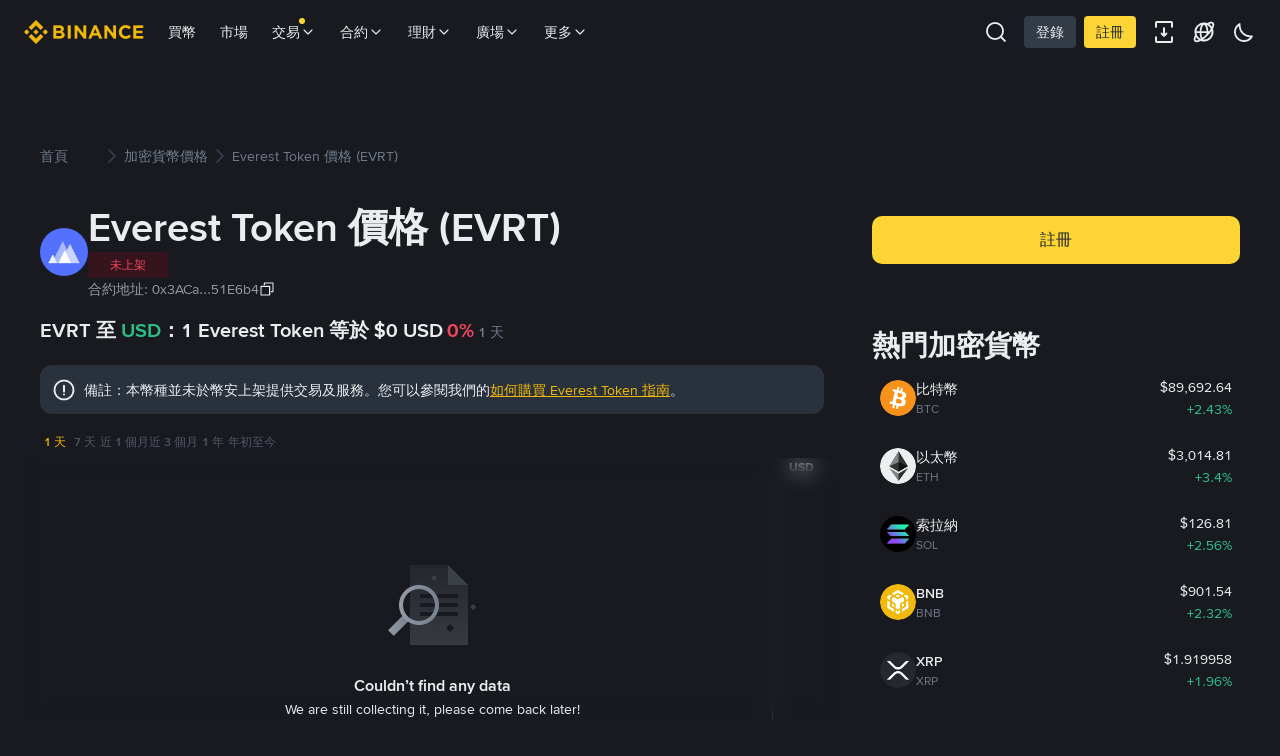

--- FILE ---
content_type: text/html; charset=utf-8
request_url: https://www.binance.com/zh-TC/price/everest-token
body_size: 85306
content:
<!doctype html>
<html bn-lang="zh-TC" lang="zh-TC" dir="ltr" path-prefix="/zh-TC">
<head>
  <meta name="viewport" content="width=device-width,minimum-scale=1,maximum-scale=1,initial-scale=1,user-scalable=no" data-shuvi-head="true" /><meta charset="utf-8" data-shuvi-head="true" /><title data-shuvi-head="true">今日 Everest Token 價格 | EVRT 兌 USD 即時價格，市值及圖表</title><meta name="description" content="1 Everest Token 目前的價格為 $0，在過去 24 小時上漲 0%。使用我們的即時加密貨幣兌換器將 EVRT 兌換為 USD，並查看價格趨勢。" data-shuvi-head="true" /><meta property="og:url" content="https://www.binance.com/zh-TC/price/everest-token" data-shuvi-head="true" /><meta property="og:type" content="website" data-shuvi-head="true" /><meta property="og:title" content="今日 Everest Token 價格 | EVRT 兌 USD 即時價格，市值及圖表" data-shuvi-head="true" /><meta property="og:site_name" data-shuvi-head="true" /><meta property="og:image" content="https://public.bnbstatic.com/static/images/common/ogImage.jpg" data-shuvi-head="true" /><meta property="twitter:title" content="今日 Everest Token 價格 | EVRT 兌 USD 即時價格，市值及圖表" data-shuvi-head="true" /><meta property="twitter:site" data-shuvi-head="true" /><meta property="twitter:image" content="https://public.bnbstatic.com/static/images/common/ogImage.jpg" data-shuvi-head="true" /><meta property="twitter:image:src" content="https://public.bnbstatic.com/static/images/common/ogImage.jpg" data-shuvi-head="true" /><meta property="twitter:card" content="summary_large_image" data-shuvi-head="true" /><meta http-equiv="etag" content="4f188a97566eb00d7238f2c9d2f875ef921e6331" /><meta name="msapplication-TileImage" content="https://bin.bnbstatic.com/static/images/bnb-for/brand.png" /><meta name="apple-mobile-web-app-status-bar-style" content="black" data-shuvi-head="true" /><meta name="apple-mobile-web-app-capable" content="yes" data-shuvi-head="true" /><meta name="format-detection" content="email=no" data-shuvi-head="true" /><link rel="preconnect" href="https://bin.bnbstatic.com" crossorigin="anonymous" /><link rel="preconnect" href="https://public.bnbstatic.com" crossorigin="anonymous" /><link rel="preload" as="fetch" href="https://bin.bnbstatic.com/api/i18n/-/web/cms/zh-TC/exchange-seo-ui" crossorigin="anonymous" fetchpriority="low" /><link rel="preload" as="script" href="https://public.bnbstatic.com/unpkg/essential/essential@0.3.64.js" /><link rel="preload" as="script" href="https://public.bnbstatic.com/unpkg/vendor/vendor.umd.0.0.13.production.min.18.2.0.js" /><link rel="preload" href="https://public.bnbstatic.com/image/currencies/USD.png" as="image" data-shuvi-head="true" /><link rel="preload" href="https://public.bnbstatic.com/image/currencies/AED.png" as="image" data-shuvi-head="true" /><link rel="preload" href="https://public.bnbstatic.com/image/currencies/ARS.png" as="image" data-shuvi-head="true" /><link rel="preload" href="https://public.bnbstatic.com/image/currencies/AUD.png" as="image" data-shuvi-head="true" /><link rel="preload" href="https://public.bnbstatic.com/image/currencies/BDT.png" as="image" data-shuvi-head="true" /><link rel="preload" href="https://public.bnbstatic.com/image/currencies/BGN.png" as="image" data-shuvi-head="true" /><link rel="preload" href="https://public.bnbstatic.com/image/currencies/BHD.png" as="image" data-shuvi-head="true" /><link rel="preload" href="https://public.bnbstatic.com/image/currencies/BOB.png" as="image" data-shuvi-head="true" /><link rel="preload" href="https://public.bnbstatic.com/image/currencies/BRL.png" as="image" data-shuvi-head="true" /><link rel="preload" href="https://public.bnbstatic.com/image/currencies/CAD.png" as="image" data-shuvi-head="true" /><link rel="preload" href="https://public.bnbstatic.com/image/currencies/CHF.png" as="image" data-shuvi-head="true" /><link rel="preload" href="https://public.bnbstatic.com/image/currencies/CNY.png" as="image" data-shuvi-head="true" /><link rel="preload" href="https://public.bnbstatic.com/image/currencies/COP.png" as="image" data-shuvi-head="true" /><link rel="preload" href="https://public.bnbstatic.com/image/currencies/CZK.png" as="image" data-shuvi-head="true" /><link rel="preload" href="https://bin.bnbstatic.com/static/chunks/3539.2e757f2d.js" as="script" /><link rel="preload" href="https://bin.bnbstatic.com/static/chunks/7049.106394a5.js" as="script" /><link rel="preload" href="https://bin.bnbstatic.com/static/chunks/7324.34c28da6.js" as="script" /><link rel="preload" href="https://bin.bnbstatic.com/static/chunks/6387.253c4483.js" as="script" /><link rel="preload" href="https://bin.bnbstatic.com/static/chunks/6009.92812437.js" as="script" /><link rel="preload" href="https://bin.bnbstatic.com/static/chunks/962.e1deba62.js" as="script" /><link rel="preload" href="https://bin.bnbstatic.com/static/chunks/4241.69fd1e33.js" as="script" /><link rel="preload" href="https://bin.bnbstatic.com/static/chunks/8463.10b8ede4.js" as="script" /><link rel="preload" href="https://bin.bnbstatic.com/static/chunks/7448.0e9be88d.js" as="script" /><link rel="preload" href="https://bin.bnbstatic.com/static/chunks/1515.16afc108.js" as="script" /><link rel="preload" href="https://bin.bnbstatic.com/static/chunks/layout-39f3.b74bcf8a.js" as="script" /><link rel="preload" href="https://bin.bnbstatic.com/static/chunks/677.c61e578b.js" as="script" /><link rel="preload" href="https://bin.bnbstatic.com/static/chunks/1349.1328cfe5.js" as="script" /><link rel="preload" href="https://bin.bnbstatic.com/static/chunks/603.1b4170aa.js" as="script" /><link rel="preload" href="https://bin.bnbstatic.com/static/chunks/8329.5dd2ee81.js" as="script" /><link rel="preload" href="https://bin.bnbstatic.com/static/chunks/795.7f40e8ad.js" as="script" /><link rel="preload" href="https://bin.bnbstatic.com/static/chunks/4387.e9e83441.js" as="script" /><link rel="preload" href="https://bin.bnbstatic.com/static/chunks/8164.f2b8a230.js" as="script" /><link rel="preload" href="https://bin.bnbstatic.com/static/chunks/6903.3d1f1a84.js" as="script" /><link rel="preload" href="https://bin.bnbstatic.com/static/chunks/1956.c90ee3c8.js" as="script" /><link rel="preload" href="https://bin.bnbstatic.com/static/chunks/7551.efbdbc53.js" as="script" /><link rel="preload" href="https://bin.bnbstatic.com/static/chunks/6128.512f6cb9.js" as="script" /><link rel="preload" href="https://bin.bnbstatic.com/static/chunks/9187.f468f020.js" as="script" /><link rel="preload" href="https://bin.bnbstatic.com/static/chunks/9086.e8367ec5.js" as="script" /><link rel="preload" href="https://bin.bnbstatic.com/static/chunks/5466.5e822d45.js" as="script" /><link rel="preload" href="https://bin.bnbstatic.com/static/chunks/5704.6959a854.js" as="script" /><link rel="preload" href="https://bin.bnbstatic.com/static/chunks/9131.d5596569.js" as="script" /><link rel="preload" href="https://bin.bnbstatic.com/static/chunks/1229.cd95c238.js" as="script" /><link rel="preload" href="https://bin.bnbstatic.com/static/chunks/7377.fb380e45.js" as="script" /><link rel="preload" href="https://bin.bnbstatic.com/static/chunks/9064.51e5e2e6.js" as="script" /><link rel="preload" href="https://bin.bnbstatic.com/static/chunks/7033.0ce9cf95.js" as="script" /><link rel="preload" href="https://bin.bnbstatic.com/static/chunks/page-f81e.a35496a3.js" as="script" /><link rel="preload" as="script" href="https://bin.bnbstatic.com/static/configs/newbase/common-widget-icon.js" /><link rel="preload" as="script" href="https://public.bnbstatic.com/unpkg/themis/themis@0.0.39.js" /><link rel="preload" as="script" href="https://public.bnbstatic.com/unpkg/common-widget/vendor@1.4.28.min.js" /><link rel="preload" as="script" href="https://public.bnbstatic.com/unpkg/common-widget/utils@1.4.28.min.js" /><link rel="preload" as="script" href="https://public.bnbstatic.com/unpkg/common-widget/data@1.4.28.min.js" /><link rel="preload" as="script" href="https://public.bnbstatic.com/unpkg/common-widget/common@1.4.28.min.js" /><link rel="preload" as="script" href="https://bin.bnbstatic.com/static/webpack-runtime.a32d5c63.js" /><link rel="preload" as="script" href="https://bin.bnbstatic.com/static/main.e2a02b10.js" /><link rel="preload" as="script" href="https://public.bnbstatic.com/unpkg/config/remote-config.js" /><link rel="preload" as="script" href="https://bin.bnbstatic.com/static/js/common-widget/common-widget-render-control@0.0.1.js" /><link rel="shortcut icon" href="https://bin.bnbstatic.com/static/images/common/favicon.ico" /><link rel="apple-touch-icon" href="https://bin.bnbstatic.com/static/images/bnb-for/brand.png" /><link rel="icon" href="https://bin.bnbstatic.com/static/images/bnb-for/brand.png" /><link rel="alternate" hreflang="es-NI" href="https://www.binance.com/es-LA/price/everest-token" /><link rel="alternate" hreflang="pl" href="https://www.binance.com/pl/price/everest-token" /><link rel="alternate" hreflang="es-VI" href="https://www.binance.com/es/price/everest-token" /><link rel="alternate" hreflang="es-VG" href="https://www.binance.com/es/price/everest-token" /><link rel="alternate" hreflang="es-MX" href="https://www.binance.com/es-MX/price/everest-token" /><link rel="alternate" hreflang="fr-MG" href="https://www.binance.com/fr-AF/price/everest-token" /><link rel="alternate" hreflang="es-VE" href="https://www.binance.com/es-LA/price/everest-token" /><link rel="alternate" hreflang="kk-KZ" href="https://www.binance.com/kk-KZ/price/everest-token" /><link rel="alternate" hreflang="es-ES" href="https://www.binance.com/es/price/everest-token" /><link rel="alternate" hreflang="ar-BH" href="https://www.binance.com/ar-BH/price/everest-token" /><link rel="alternate" hreflang="es-VC" href="https://www.binance.com/es/price/everest-token" /><link rel="alternate" hreflang="es-UY" href="https://www.binance.com/es-LA/price/everest-token" /><link rel="alternate" hreflang="es-MQ" href="https://www.binance.com/es-LA/price/everest-token" /><link rel="alternate" hreflang="pt-BR" href="https://www.binance.com/pt-BR/price/everest-token" /><link rel="alternate" hreflang="en-TR" href="https://www.binance.com/en-TR/price/everest-token" /><link rel="alternate" hreflang="es-MS" href="https://www.binance.com/es-LA/price/everest-token" /><link rel="alternate" hreflang="es-MF" href="https://www.binance.com/es-LA/price/everest-token" /><link rel="alternate" hreflang="lo-LA" href="https://www.binance.com/lo-LA/price/everest-token" /><link rel="alternate" hreflang="fr-CM" href="https://www.binance.com/fr-AF/price/everest-token" /><link rel="alternate" hreflang="fr-CI" href="https://www.binance.com/fr-AF/price/everest-token" /><link rel="alternate" hreflang="fr-CF" href="https://www.binance.com/fr-AF/price/everest-token" /><link rel="alternate" hreflang="fr-CG" href="https://www.binance.com/fr-AF/price/everest-token" /><link rel="alternate" hreflang="fr-ST" href="https://www.binance.com/fr-AF/price/everest-token" /><link rel="alternate" hreflang="fr-CD" href="https://www.binance.com/fr-AF/price/everest-token" /><link rel="alternate" hreflang="si-LK" href="https://www.binance.com/si-LK/price/everest-token" /><link rel="alternate" hreflang="fr-KM" href="https://www.binance.com/fr-AF/price/everest-token" /><link rel="alternate" hreflang="en-KZ" href="https://www.binance.com/en-KZ/price/everest-token" /><link rel="alternate" hreflang="es-DO" href="https://www.binance.com/es-LA/price/everest-token" /><link rel="alternate" hreflang="fr" href="https://www.binance.com/fr/price/everest-token" /><link rel="alternate" hreflang="es-DM" href="https://www.binance.com/es-LA/price/everest-token" /><link rel="alternate" hreflang="ar-AE" href="https://www.binance.com/ar-AE/price/everest-token" /><link rel="alternate" hreflang="fr-TG" href="https://www.binance.com/fr-AF/price/everest-token" /><link rel="alternate" hreflang="fr-TF" href="https://www.binance.com/fr-AF/price/everest-token" /><link rel="alternate" hreflang="az-AZ" href="https://www.binance.com/az-AZ/price/everest-token" /><link rel="alternate" hreflang="fr-TD" href="https://www.binance.com/fr-AF/price/everest-token" /><link rel="alternate" hreflang="es-PA" href="https://www.binance.com/es-LA/price/everest-token" /><link rel="alternate" hreflang="vi" href="https://www.binance.com/vi/price/everest-token" /><link rel="alternate" hreflang="en-NZ" href="https://www.binance.com/en-NZ/price/everest-token" /><link rel="alternate" hreflang="es-PE" href="https://www.binance.com/es-LA/price/everest-token" /><link rel="alternate" hreflang="es" href="https://www.binance.com/es/price/everest-token" /><link rel="alternate" hreflang="es-GP" href="https://www.binance.com/es-LA/price/everest-token" /><link rel="alternate" hreflang="fr-GA" href="https://www.binance.com/fr-AF/price/everest-token" /><link rel="alternate" hreflang="en" href="https://www.binance.com/en/price/everest-token" /><link rel="alternate" hreflang="es-GT" href="https://www.binance.com/es-LA/price/everest-token" /><link rel="alternate" hreflang="el" href="https://www.binance.com/el/price/everest-token" /><link rel="alternate" hreflang="en-NG" href="https://www.binance.com/en-NG/price/everest-token" /><link rel="alternate" hreflang="es-GD" href="https://www.binance.com/es-LA/price/everest-token" /><link rel="alternate" hreflang="fr-ML" href="https://www.binance.com/fr-AF/price/everest-token" /><link rel="alternate" hreflang="lv" href="https://www.binance.com/lv/price/everest-token" /><link rel="alternate" hreflang="fr-NE" href="https://www.binance.com/fr-AF/price/everest-token" /><link rel="alternate" hreflang="uk-UA" href="https://www.binance.com/uk-UA/price/everest-token" /><link rel="alternate" hreflang="de" href="https://www.binance.com/de/price/everest-token" /><link rel="alternate" hreflang="es-BB" href="https://www.binance.com/es-LA/price/everest-token" /><link rel="alternate" hreflang="da-DK" href="https://www.binance.com/da-DK/price/everest-token" /><link rel="alternate" hreflang="es-AR" href="https://www.binance.com/es-AR/price/everest-token" /><link rel="alternate" hreflang="es-AW" href="https://www.binance.com/es-LA/price/everest-token" /><link rel="alternate" hreflang="cs" href="https://www.binance.com/cs/price/everest-token" /><link rel="alternate" hreflang="fr-YT" href="https://www.binance.com/fr-AF/price/everest-token" /><link rel="alternate" hreflang="sv" href="https://www.binance.com/sv/price/everest-token" /><link rel="alternate" hreflang="es-AI" href="https://www.binance.com/es-LA/price/everest-token" /><link rel="alternate" hreflang="es-AG" href="https://www.binance.com/es-LA/price/everest-token" /><link rel="alternate" hreflang="fr-GQ" href="https://www.binance.com/fr-AF/price/everest-token" /><link rel="alternate" hreflang="sl" href="https://www.binance.com/sl/price/everest-token" /><link rel="alternate" hreflang="fr-GN" href="https://www.binance.com/fr-AF/price/everest-token" /><link rel="alternate" hreflang="sk" href="https://www.binance.com/sk/price/everest-token" /><link rel="alternate" hreflang="es-HT" href="https://www.binance.com/es-LA/price/everest-token" /><link rel="alternate" hreflang="es-PY" href="https://www.binance.com/es-LA/price/everest-token" /><link rel="alternate" hreflang="ru-KZ" href="https://www.binance.com/ru-KZ/price/everest-token" /><link rel="alternate" hreflang="es-PR" href="https://www.binance.com/es-LA/price/everest-token" /><link rel="alternate" hreflang="bg" href="https://www.binance.com/bg/price/everest-token" /><link rel="alternate" hreflang="ru" href="https://www.binance.com/ru/price/everest-token" /><link rel="alternate" hreflang="es-HN" href="https://www.binance.com/es-LA/price/everest-token" /><link rel="alternate" hreflang="fr-GW" href="https://www.binance.com/fr-AF/price/everest-token" /><link rel="alternate" hreflang="ro" href="https://www.binance.com/ro/price/everest-token" /><link rel="alternate" hreflang="es-TT" href="https://www.binance.com/es-LA/price/everest-token" /><link rel="alternate" hreflang="fr-BJ" href="https://www.binance.com/fr-AF/price/everest-token" /><link rel="alternate" hreflang="es-CW" href="https://www.binance.com/es-LA/price/everest-token" /><link rel="alternate" hreflang="es-CU" href="https://www.binance.com/es-LA/price/everest-token" /><link rel="alternate" hreflang="fr-BF" href="https://www.binance.com/fr-AF/price/everest-token" /><link rel="alternate" hreflang="es-LC" href="https://www.binance.com/es-LA/price/everest-token" /><link rel="alternate" hreflang="ar" href="https://www.binance.com/ar/price/everest-token" /><link rel="alternate" hreflang="fr-SN" href="https://www.binance.com/fr-AF/price/everest-token" /><link rel="alternate" hreflang="es-CL" href="https://www.binance.com/es-LA/price/everest-token" /><link rel="alternate" hreflang="it" href="https://www.binance.com/it/price/everest-token" /><link rel="alternate" hreflang="en-BH" href="https://www.binance.com/en-BH/price/everest-token" /><link rel="alternate" hreflang="ru-UA" href="https://www.binance.com/ru-UA/price/everest-token" /><link rel="alternate" hreflang="es-TC" href="https://www.binance.com/es-LA/price/everest-token" /><link rel="alternate" hreflang="es-CR" href="https://www.binance.com/es-LA/price/everest-token" /><link rel="alternate" hreflang="es-KY" href="https://www.binance.com/es-LA/price/everest-token" /><link rel="alternate" hreflang="es-SV" href="https://www.binance.com/es-LA/price/everest-token" /><link rel="alternate" hreflang="es-KN" href="https://www.binance.com/es-LA/price/everest-token" /><link rel="alternate" hreflang="es-SX" href="https://www.binance.com/es-LA/price/everest-token" /><link rel="alternate" hreflang="id" href="https://www.binance.com/id/price/everest-token" /><link rel="alternate" hreflang="en-AU" href="https://www.binance.com/en-AU/price/everest-token" /><link rel="alternate" hreflang="es-BS" href="https://www.binance.com/es-LA/price/everest-token" /><link rel="alternate" hreflang="es-BZ" href="https://www.binance.com/es-LA/price/everest-token" /><link rel="alternate" hreflang="zh-Hant" href="https://www.binance.com/zh-TC/price/everest-token" /><link rel="alternate" hreflang="zh-Hans" href="https://www.binance.com/zh-CN/price/everest-token" /><link rel="alternate" hreflang="hu" href="https://www.binance.com/hu/price/everest-token" /><link rel="alternate" hreflang="es-BL" href="https://www.binance.com/es-LA/price/everest-token" /><link rel="alternate" hreflang="es-BR" href="https://www.binance.com/es-LA/price/everest-token" /><link rel="alternate" hreflang="es-BQ" href="https://www.binance.com/es-LA/price/everest-token" /><link rel="alternate" hreflang="en-ZA" href="https://www.binance.com/en-ZA/price/everest-token" /><link rel="alternate" hreflang="en-AE" href="https://www.binance.com/en-AE/price/everest-token" /><link rel="alternate" hreflang="en-IN" href="https://www.binance.com/en-IN/price/everest-token" /><link rel="alternate" hreflang="es-JM" href="https://www.binance.com/es-LA/price/everest-token" /><link rel="alternate" hreflang="fr-RE" href="https://www.binance.com/fr-AF/price/everest-token" /><link rel="alternate" hreflang="pt" href="https://www.binance.com/pt/price/everest-token" /><link rel="alternate" hreflang="x-default" href="https://www.binance.com/en/price/everest-token" /><link rel="shortcut icon" type="image/x-icon" href="https://bin.bnbstatic.com/static/images/common/favicon.ico" data-shuvi-head="true" /><link rel="canonical" href="https://www.binance.com/zh-TC/price/everest-token" data-shuvi-head="true" /><script id="OneTrust-sdk" nonce="b39f10c9-b1b4-45c7-af57-a0c3f45ba9fb">(function() {const agent = typeof navigator !== 'undefined' ? navigator.userAgent : '';const REGEX_MATCH_CLIENT_TYPE = /BNC\/([0-9.]+) \(([a-zA-Z]+) ([0-9.]+)\)/;const isMiniApp = typeof window !== 'undefined' && window.__NEZHA_BRIDGE__ && !window.__NEZHA_BRIDGE__.postAction;if(REGEX_MATCH_CLIENT_TYPE.test(agent) || isMiniApp){return null;}// Check if SSR scripts already exist (from generateOneTrustScriptTemplate)// SSR scripts have IDs starting with 'ot-ssr-'if (typeof document !== 'undefined' && document.head) {var existingSSRScripts = document.head.querySelectorAll('script[id^="ot-ssr-"]');if (existingSSRScripts && existingSSRScripts.length > 0) {// SSR scripts already injected, skip client-side injectionreturn null;}}function getJSON(str) {try {return JSON.parse(str);} catch (e) {return {};}}var AutoBlockScriptMap = getJSON('{"binance.com":"https://cdn.cookielaw.org/consent/e21a0e13-40c2-48a6-9ca2-57738356cdab/OtAutoBlock.js","binance.info":"https://cdn.cookielaw.org/consent/03246444-2043-432d-afae-413a91f535e9/OtAutoBlock.js","binance.me":"https://cdn.cookielaw.org/consent/39df5304-ea83-4bd5-8550-d57bca54d95a/OtAutoBlock.js","binance.bh":"https://cdn.cookielaw.org/consent/0196a4bb-fb7b-7ae6-a24c-893547b9e467/OtAutoBlock.js"}');var SDKStubInfoMap = getJSON('{"binance.com":{"src":"https://cdn.cookielaw.org/scripttemplates/otSDKStub.js","hash":"e21a0e13-40c2-48a6-9ca2-57738356cdab"},"binance.info":{"src":"https://cdn.cookielaw.org/scripttemplates/otSDKStub.js","hash":"03246444-2043-432d-afae-413a91f535e9"},"binance.me":{"src":"https://cdn.cookielaw.org/scripttemplates/otSDKStub.js","hash":"39df5304-ea83-4bd5-8550-d57bca54d95a"}, "binance.bh":{"src":"https://cdn.cookielaw.org/scripttemplates/otSDKStub.js","hash":"0196a4bb-fb7b-7ae6-a24c-893547b9e467"}}');var domain = location.hostname.split('.').slice(-2).join('.');function isString(str) {return str && typeof str === 'string';};var AutoBlockScript = AutoBlockScriptMap[domain];var stubInfo = SDKStubInfoMap[domain] || {};var SDKStubSrc = stubInfo.src;var SDKStubHash = stubInfo.hash;var injectAutoBlock = isString(AutoBlockScript);var injectSDKStub = isString(SDKStubSrc) && isString(SDKStubHash);if (injectAutoBlock) {var script = document.createElement('script');script.src = AutoBlockScript;script.type = 'text/javascript';script.async = false;document.head.appendChild(script);}if (injectSDKStub) {var lang = document.documentElement['bn-lang'] || document.documentElement.lang;var htmlLang = lang && lang.substr(0, 2) || 'en';var script = document.createElement('script');script.src = SDKStubSrc;script.type = 'text/javascript';script.async = false;script.setAttribute('charSet', 'UTF-8');script.setAttribute('data-domain-script', SDKStubHash);script.setAttribute('data-language', htmlLang);document.head.appendChild(script);var s = document.createElement('script');s.type = 'text/javascript';s.innerHTML = 'function OptanonWrapper() {};';s.nonce = 'b39f10c9-b1b4-45c7-af57-a0c3f45ba9fb';document.head.appendChild(s);var ss = document.createElement('script');ss.src = 'https://bin.bnbstatic.com/static/one-trust/onetrust-trigger.js';ss.type = 'text/javascript';script.async = false;ss.setAttribute('charSet', 'UTF-8');ss.setAttribute('data-domain-script', SDKStubHash);document.head.appendChild(ss);}}())</script><script id="Reporter-init" nonce="b39f10c9-b1b4-45c7-af57-a0c3f45ba9fb">window._bn_reporter = window._bn_reporter || [];window._bn_reporter_version = '4.3.16';function reportEvent(data) {window._bn_reporter.push(data);}reportEvent({key: "init",data: {"packageName":"seo-ui","apiId":"cc1ljun9gpbp8ciciolg","apiDomain":"https://api.saasexch.com","ssr":true,"COMMIT_HEAD":"4f188a97566eb00d7238f2c9d2f875ef921e6331","pikaVersion":"0.6.14","traceId":"852470e3-1e7d-4974-b93c-c4761d581ab9","analyticsId":"seo-ui,Frontend,clhh6igw94364630s30uynadwdz"}});const now = Date.now();reportEvent({key: "traceReporter",data: {name: 'PIKA_HTML_ENTRY_START',startTime: now,timestamp: now,id: 1,duration: 0,endTime: now}});window.addEventListener('error', function (event) {try {var _URL, _URL2;var target = event.target || event.srcElement;var isTarget = ['LINK', 'SCRIPT', 'IMG'].indexOf(target.nodeName) !== -1;if (!isTarget) {return;}var link = target.src || target.href;if (window.location.href.indexOf(link) === 0) {return;}var data = {event: {phost: window.location.host,ppath: window.location.pathname,host: (_URL = new URL(link)) === null || _URL === void 0 ? void 0 : _URL.host,path: (_URL2 = new URL(link)) === null || _URL2 === void 0 ? void 0 : _URL2.pathname,net_err_exist: true}};reportEvent({key: "reportMonitorEvent",data: {data: data}});} catch (e) {console.error('static resource monitor', e);}}, true);</script><script src="https://bin.bnbstatic.com/static/sw-load/cache-control-load@0.0.5.js" data-ot-ignore nonce="b39f10c9-b1b4-45c7-af57-a0c3f45ba9fb"></script><script src="https://bin.bnbstatic.com/static/js/common-widget/globalthis@0.4.4.min.js" data-ot-ignore nonce="b39f10c9-b1b4-45c7-af57-a0c3f45ba9fb"></script><script nonce="b39f10c9-b1b4-45c7-af57-a0c3f45ba9fb">if (typeof window !== "undefined" && typeof location !== "undefined") { window.searchString = location.search; }</script><script nonce="b39f10c9-b1b4-45c7-af57-a0c3f45ba9fb">!function(){try{!(t=function(){try{return document.getElementsByTagName("head")[0]}catch(e){return null}}())||~(e="undefined"!=typeof navigator?navigator.userAgent:"").indexOf(" BNC/")&&!~e.indexOf("electron")&&((e=document.createElement("style")).setAttribute("type","text/css"),e.innerHTML="#__APP_HEADER {display:none !important;} .hidden-in-bnc-app {display:none !important;}",t.appendChild(e))}catch(e){}var e,t}();</script><link rel="stylesheet" href="https://bin.bnbstatic.com/static/css/6cde01c9.css" /><link rel="stylesheet" href="https://bin.bnbstatic.com/static/css/9aaede1d.chunk.css" /><link rel="stylesheet" href="https://bin.bnbstatic.com/static/css/f5ad66b3.chunk.css" /><link rel="stylesheet" href="https://bin.bnbstatic.com/static/css/2386affb.chunk.css" /><link rel="stylesheet" href="https://bin.bnbstatic.com/static/css/581cbfc2.chunk.css" /><link rel="stylesheet" href="https://bin.bnbstatic.com/static/css/5d8f3b84.chunk.css" /><link rel="stylesheet" href="https://public.bnbstatic.com/unpkg/common-widget/header@1.4.28.css" /><link rel="stylesheet" href="https://public.bnbstatic.com/unpkg/common-widget/footer@1.4.28.css" /><link rel="stylesheet" href="https://public.bnbstatic.com/unpkg/common-widget/extension@1.4.28.css" /><link rel="stylesheet" href="https://public.bnbstatic.com/unpkg/common-widget/vendor@1.4.28.css" /><link rel="stylesheet" href="https://public.bnbstatic.com/unpkg/common-widget/common@1.4.28.css" /><style>body #__APP_HEADER{position:sticky;top:0;z-index:999;}</style><style id="webstudio-universal-uikit-colors" data-shuvi-head="true">body { --color-BasicBg: #181A20; background-color: var(--color-BasicBg); --color-SecondaryBg: #0B0E11; --color-Input: #29313D; --color-InputLine: #434C5A; --color-CardBg: #202630; --color-Vessel: #29313D; --color-Line: #333B47; --color-DisableBtn: #29313D; --color-DisableText: #4F5867; --color-TertiaryText: #707A8A; --color-SecondaryText: #929AA5; --color-PrimaryText: #EAECEF; color: var(--color-PrimaryText); --color-RedGreenBgText: #FFFFFF; --color-EmphasizeText: #FF693D; --color-TextOnGray: #EAECEF; --color-TextOnYellow: #202630; --color-IconNormal: #707A8A; --color-LiteBg1: #202630; --color-LiteBg2: #191A1F; --color-BtnBg: #FCD535; --color-PrimaryYellow: #F0B90B; --color-TextLink: #F0B90B; --color-TradeBg: #0B0E11; --color-TextToast: #F0B90B; --color-DepthSellBg: #35141D; --color-SellHover: #F6465D; --color-Sell: #F6465D; --color-TextSell: #F6465D; --color-DepthBuyBg: #102821; --color-BuyHover: #2EBD85; --color-Buy: #2EBD85; --color-TextBuy: #2EBD85; --color-Error: #F6465D; --color-SuccessBg: #102821; --color-Success: #2EBD85; --color-TagBg: #434C5A; --color-Grid: #333B47; --color-Placeholder: #434C5A; --color-ToastBg: #4F5867; --color-TwoColorIcon: #CACED3; --color-ErrorBg: rgba(246, 70, 93, 0.1); --color-BadgeBg: rgba(240,185,11,0.1); --color-Popup: #333B47; --color-Mask: rgba(11, 14, 17, 0.6); --color-WidgetSecondaryBg: rgba(193, 204, 219, 0.08); --color-ContainerBg: #29313D; --color-YellowAlpha01: rgba(252, 213, 53, 0.1); --color-YellowAlpha02: rgba(252, 213, 53, 0.2); --color-RedAlpha01: rgba(246, 70, 93, 0.1); --color-RedAlpha02: rgba(246, 70, 93, 0.2); --color-GreenAlpha01: rgba(46, 189, 133, 0.1); --color-GreenAlpha02: rgba(46, 189, 133, 0.2); --color-ChatBg: #1A1E25; --color-LineAlpha: rgba(193, 204, 219, 0.08); --color-WidgetPrimaryBg: rgba(122, 148, 178, 0.1); --color-ChatBubble: #29313D; --color-ChatBubble2: #2D3E59; --color-ChatInput: rgba(41, 49, 61, 0.95); --color-ChatName: #F0B90B; --color-ChatSysMsg: #1C2229; --color-ChatCard: #212731; --color-ChatCard2: #243042; --color-ChatRed: #30222B; --color-ParagraphText: #EAECEF; }</style><style id="header-footer-global-style" data-shuvi-head="true"> #__APP_SIDEBAR { display: none; width: 100%; }</style><style type="text/css" id="b-fonts">@font-face{font-family:'BinanceNova';font-display:swap;src:url('https://bin.bnbstatic.com/static/fonts/bn/BinanceNova-Light.woff2') format('woff2'),url('https://bin.bnbstatic.com/static/fonts/bn/BinanceNova-Light.otf') format('opentype');font-weight:200 300}@font-face{font-family:'BinanceNova';font-display:swap;src:url('https://bin.bnbstatic.com/static/fonts/bn/BinanceNova-Regular.woff2') format('woff2'),url('https://bin.bnbstatic.com/static/fonts/bn/BinanceNova-Regular.otf') format('opentype');font-weight:400}@font-face{font-family:'BinanceNova';font-display:swap;src:url('https://bin.bnbstatic.com/static/fonts/bn/BinanceNova-Medium.woff2') format('woff2'),url('https://bin.bnbstatic.com/static/fonts/bn/BinanceNova-Medium.otf') format('opentype');font-weight:500}@font-face{font-family:'BinanceNova';font-display:swap;src:url('https://bin.bnbstatic.com/static/fonts/bn/BinanceNova-SemiBold.woff2') format('woff2'),url('https://bin.bnbstatic.com/static/fonts/bn/BinanceNova-SemiBold.otf') format('opentype');font-weight:600}@font-face{font-family:'BinanceNova';font-display:swap;src:url('https://bin.bnbstatic.com/static/fonts/bn/BinanceNova-Bold.woff2') format('woff2'),url('https://bin.bnbstatic.com/static/fonts/bn/BinanceNova-Bold.otf') format('opentype');font-weight:700 800}@font-face{font-family:'BinanceNova';font-display:swap;src:url('https://bin.bnbstatic.com/static/fonts/bn/BinanceNova-Black.woff2') format('woff2'),url('https://bin.bnbstatic.com/static/fonts/bn/BinanceNova-Black.otf') format('opentype');font-weight:900}html body,body{font-family:BinanceNova,Arial,sans-serif!important}</style>
</head>
<body>
  <div id="__APP_TOP_PORTAL"></div><div id="__APP_HEADER"><div class="_CWC"><div class="theme-root dark _CWC common-widget-provider"><header class="header-container hidden-in-bnc-app common-widget-css_wrap theme-root bg1 dark-color"><div class="header-leftside menu-aim-enabled"><a class="logo-link" href="https://www.binance.com/zh-TC"><img height="64" src="[data-uri]"/></a><div class="header-menu-item rwd-1024-hide-flex"><a class="header-menu-item_view typography-Subtitle4" id="ba-tableMarkets" href="https://www.binance.com/zh-TC/markets/overview">市場</a></div><div class="header-menu-item header-dropdown-menu rwd-1024-hide-flex header-menu-align_frist"><span id="ba-trade" class="header-menu-item_view typography-Subtitle4">交易<svg class="bn-svg header-menu-item_dropdown-icon" viewBox="0 0 24 24" xmlns="http://www.w3.org/2000/svg"><path d="M11.432 15.698a.9.9 0 001.205-.061l6-6 .061-.069a.9.9 0 00-1.266-1.266l-.069.061L12 13.727 6.637 8.363a.9.9 0 00-1.274 1.274l6 6 .069.061z" fill="currentColor"></path></svg></span></div><div class="header-menu-item header-dropdown-menu rwd-1024-hide-flex center"><a class="header-menu-item_view typography-Subtitle4" id="ba-Square" href="https://www.binance.com/zh-TC/square">廣場<svg class="bn-svg header-menu-item_dropdown-icon" viewBox="0 0 24 24" xmlns="http://www.w3.org/2000/svg"><path d="M11.432 15.698a.9.9 0 001.205-.061l6-6 .061-.069a.9.9 0 00-1.266-1.266l-.069.061L12 13.727 6.637 8.363a.9.9 0 00-1.274 1.274l6 6 .069.061z" fill="currentColor"></path></svg></a></div></div></header><div class="header-global-js-top-alert"><div class="header-global-js-top-alert__inner" id="header_global_js_wxgy34nj"></div></div></div></div></div><div id="__APP"><div class="theme-root dark" style="--color-BasicBg:#181A20;--color-SecondaryBg:#0B0E11;--color-Input:#29313D;--color-InputLine:#434C5A;--color-CardBg:#202630;--color-Vessel:#29313D;--color-Line:#333B47;--color-DisableBtn:#29313D;--color-DisableText:#4F5867;--color-TertiaryText:#707A8A;--color-SecondaryText:#929AA5;--color-PrimaryText:#EAECEF;--color-RedGreenBgText:#FFFFFF;--color-EmphasizeText:#FF693D;--color-TextOnGray:#EAECEF;--color-TextOnYellow:#202630;--color-IconNormal:#707A8A;--color-LiteBg1:#202630;--color-LiteBg2:#191A1F;--color-BtnBg:#FCD535;--color-PrimaryYellow:#F0B90B;--color-TextLink:#F0B90B;--color-TradeBg:#0B0E11;--color-TextToast:#F0B90B;--color-DepthSellBg:#35141D;--color-SellHover:#F6465D;--color-Sell:#F6465D;--color-TextSell:#F6465D;--color-DepthBuyBg:#102821;--color-BuyHover:#2EBD85;--color-Buy:#2EBD85;--color-TextBuy:#2EBD85;--color-Error:#F6465D;--color-SuccessBg:#102821;--color-Success:#2EBD85;--color-TagBg:#434C5A;--color-Grid:#333B47;--color-Placeholder:#434C5A;--color-ToastBg:#4F5867;--color-TwoColorIcon:#CACED3;--color-ErrorBg:rgba(246, 70, 93, 0.1);--color-BadgeBg:rgba(240,185,11,0.1);--color-Popup:#333B47;--color-Mask:rgba(11, 14, 17, 0.6);--color-WidgetSecondaryBg:rgba(193, 204, 219, 0.08);--color-ContainerBg:#29313D;--color-YellowAlpha01:rgba(252, 213, 53, 0.1);--color-YellowAlpha02:rgba(252, 213, 53, 0.2);--color-RedAlpha01:rgba(246, 70, 93, 0.1);--color-RedAlpha02:rgba(246, 70, 93, 0.2);--color-GreenAlpha01:rgba(46, 189, 133, 0.1);--color-GreenAlpha02:rgba(46, 189, 133, 0.2);--color-ChatBg:#1A1E25;--color-LineAlpha:rgba(193, 204, 219, 0.08);--color-WidgetPrimaryBg:rgba(122, 148, 178, 0.1);--color-ChatBubble:#29313D;--color-ChatBubble2:#2D3E59;--color-ChatInput:rgba(41, 49, 61, 0.95);--color-ChatName:#F0B90B;--color-ChatSysMsg:#1C2229;--color-ChatCard:#212731;--color-ChatCard2:#243042;--color-ChatRed:#30222B;--color-ParagraphText:#EAECEF"><style data-emotion-css="1wcxyu5">html{-webkit-scroll-behavior:smooth;-moz-scroll-behavior:smooth;-ms-scroll-behavior:smooth;scroll-behavior:smooth;}body{overflow-x:hidden;min-height:100vh;-ms-overflow-style:none;-webkit-overflow-scrolling:touch;}#__APP{height:auto !important;width:100%;}div{-webkit-tap-highlight-color:rgba(0,0,0,0);}a,a:active,a:visited{-webkit-text-decoration:none;text-decoration:none;}input{font-family:inherit;}input::-webkit-input-placeholder{font-style:normal;}input::-moz-placeholder{font-style:normal;}input:-ms-input-placeholder{font-style:normal;}input::placeholder{font-style:normal;}::-webkit-scrollbar{width:4px;height:4px;}::-webkit-scrollbar-track{border-radius:0;background:rgba(0,0,0,0.05);}::-webkit-scrollbar-thumb{background:rgba(0,0,0,0.1);}@-webkit-keyframes fade-in{from{opacity:0;-webkit-transform:translateY(-10px);-ms-transform:translateY(-10px);transform:translateY(-10px);}to{opacity:1;-webkit-transform:translateY(0);-ms-transform:translateY(0);transform:translateY(0);}}@keyframes fade-in{from{opacity:0;-webkit-transform:translateY(-10px);-ms-transform:translateY(-10px);transform:translateY(-10px);}to{opacity:1;-webkit-transform:translateY(0);-ms-transform:translateY(0);transform:translateY(0);}}.animate-fade-in{-webkit-animation:fade-in 0.4s ease-out;animation:fade-in 0.4s ease-out;}</style><style data-emotion-css="1so35hn">body{color:var(--color-PrimaryText);background-color:var(--color-BasicBg);}.bn-mask-body{width:100%;}.chat-container{color:var(--color-LiteBg1);}</style><section class="seo-ui__container-724zody px-4 md:px-6 md:py-12 lg:px-10 lg:py-16 xl:py-20 py-4 md:pb-8 lg:pb-10"><div class="relative w-full max-w-none lg:max-w-[1200px] mx-auto"><div class="coin-price__breadcrumb-wrapper flex items-center mb-5 overflow-auto md:flex-row md:gap-x-6 md:mb-6 lg:gap-x-12 lg:mb-8"><div role="navigation" aria-label="breadcrumb" itemscope="" itemType="https://schema.org/BreadcrumbList" class="bn-breadcrumb seo-breadcrumb !h-6 md:w-3/5 lg:w-2/3 lg:max-w-3xl"><div itemProp="itemListElement" itemscope="" itemType="https://schema.org/ListItem" class="bn-breadcrumb-item text-TertiaryText hover:!text-TextLink hover:!font-normal"><a href="https://www.binance.com/zh-TC" itemscope="" itemType="https://schema.org/WebPage" itemProp="item" itemID="https://www.binance.com/zh-TC" class="text-[inherit]"><span itemProp="name">首頁</span></a><meta itemProp="position" content="1"/></div><div role="presentation" aria-hidden="true" class="bn-breadcrumb-separator"><svg fill="Line" viewBox="0 0 24 24" xmlns="http://www.w3.org/2000/svg" class="bn-svg"><path d="M15.698 12.568a.9.9 0 00-.061-1.205l-6-6-.069-.061a.9.9 0 00-1.266 1.266l.061.069L13.727 12l-5.364 5.363a.9.9 0 001.274 1.274l6-6 .061-.069z" fill="currentColor"></path></svg></div><div itemProp="itemListElement" itemscope="" itemType="https://schema.org/ListItem" class="bn-breadcrumb-item text-TertiaryText hover:!text-TextLink hover:!font-normal"><a href="https://www.binance.com/zh-TC/price" itemscope="" itemType="https://schema.org/WebPage" itemProp="item" itemID="https://www.binance.com/zh-TC/price" class="text-[inherit]"><span itemProp="name">加密貨幣價格</span></a><meta itemProp="position" content="2"/></div><div role="presentation" aria-hidden="true" class="bn-breadcrumb-separator"><svg fill="Line" viewBox="0 0 24 24" xmlns="http://www.w3.org/2000/svg" class="bn-svg"><path d="M15.698 12.568a.9.9 0 00-.061-1.205l-6-6-.069-.061a.9.9 0 00-1.266 1.266l.061.069L13.727 12l-5.364 5.363a.9.9 0 001.274 1.274l6-6 .061-.069z" fill="currentColor"></path></svg></div><div itemProp="itemListElement" itemscope="" itemType="https://schema.org/ListItem" class="bn-breadcrumb-item text-PrimaryText hover:!cursor-text hover:!font-normal hover:!text-PrimaryText"><span itemscope="" itemType="https://schema.org/WebPage" itemProp="item" class="text-[inherit]"><span itemProp="name">Everest Token 價格 (EVRT)</span></span><meta itemProp="position" content="3"/></div></div></div><div class="grid grid-cols-1 gap-6 mb-8 md:grid-cols-5 lg:grid-cols-3 lg:gap-12 lg:mb-12"><div class="flex flex-col md:col-span-3 lg:col-span-2"><div class="bn-flex flex-col items-center gap-y-3 w-full md:max-w-[436px] lg:max-w-3xl"><div class="bn-flex w-full justify-between items-center gap-x-2 py-1 h-fit md:h-auto"><div class="flex items-center gap-x-2"><img role="img" aria-label="image" alt="Everest Token price" class="bn-lazy-img w-8 h-8 rounded-full shrink-0 flex-0 lg:w-12 lg:h-12" src="https://s2.coinmarketcap.com/static/img/coins/64x64/12154.png" data-src="https://s2.coinmarketcap.com/static/img/coins/64x64/12154.png"/><div class="bn-flex flex-col items-start gap-y-1 flex-grow"><h1 class="text-PrimaryText t-subtitle4 my-0 md:t-headline3 lg:t-headline1">Everest Token 價格 (EVRT)</h1><div class="flex items-center justify-center bg-DepthSellBg text-Error t-caption0 uppercase text-center px-[5px] py-[2px] min-w-20 rounded-sm md:px-2 md:py-1 md:rounded">未上架</div><div class="flex flex-row items-center gap-x-[2px] text-SecondaryText t-body5 lg:t-body3"><div><span class="">合約地址: </span><span class="cursor-pointer hover:opacity-80 transition-opacity">0x3ACa...51E6b4</span></div><svg class="bn-svg w-4 h-4 flex-none cursor-pointer text-PrimaryText" viewBox="0 0 24 24" xmlns="http://www.w3.org/2000/svg"><path d="M3.9 20.1h11.2V8.9H3.9v11.2zm13 .4a1.4 1.4 0 01-1.4 1.4h-12a1.4 1.4 0 01-1.393-1.256L2.1 20.5v-12a1.4 1.4 0 011.4-1.4h12a1.4 1.4 0 011.4 1.4v12z" fill="currentColor"></path><path d="M21.9 15.5a1.4 1.4 0 01-1.4 1.4h-2a.9.9 0 010-1.8h1.6V3.9H8.9v1.6a.9.9 0 01-1.8 0v-2a1.4 1.4 0 011.4-1.4h12a1.4 1.4 0 011.4 1.4v12z" fill="currentColor"></path></svg></div></div></div></div></div><div class="w-full flex flex-col gap-y-0.5 mb-4 md:flex-row md:items-baseline md:flex-wrap md:gap-x-1 mt-3 md:my-2 lg:my-3"><h2 class="t-subtitle6 text-PrimaryText lg:t-headline5">EVRT 至 <span class="inline text-Buy">USD</span>：</h2><h3 class="inline space-x-1"><span class="t-subtitle2 text-PrimaryText md:t-subtitle1 lg:t-headline5">1 Everest Token 等於 $0 USD</span><span class="t-subtitle2 md:t-subtitle1 lg:t-headline5 text-Sell">0%</span><span class="t-caption1 font-medium text-TertiaryText md:t-subtitle2">1 天</span></h3></div><div><div class="mt-2 mb-4"><div role="alert" class="bn-notification bn-notification__secondary data-size-middle"><svg class="bn-svg bn-notification-prefix w-6 h-6 text-PrimaryText" viewBox="0 0 24 24" xmlns="http://www.w3.org/2000/svg"><path d="M12 1.6c5.744 0 10.4 4.656 10.4 10.4 0 5.744-4.656 10.4-10.4 10.4-5.744 0-10.4-4.656-10.4-10.4C1.6 6.256 6.256 1.6 12 1.6zm0 1.8A8.6 8.6 0 003.4 12a8.6 8.6 0 008.6 8.6 8.6 8.6 0 008.6-8.6A8.6 8.6 0 0012 3.4zm0 12.1a1 1 0 110 2 1 1 0 010-2zm0-8.7a.9.9 0 01.9.9v6a.9.9 0 01-1.8 0v-6a.9.9 0 01.9-.9z" fill="currentColor"></path></svg><div class="bn-notification-content"><div class="bn-notification-content-message"><div class="t-body2 text-PrimaryText px-2 md:t-body3">備註：本幣種並未於幣安上架提供交易及服務。您可以參閱我們的<a class="text-TextLink underline" href="https://www.binance.com/zh-TC/how-to-buy/everest-token" target="_blank" rel="noopener noreferrer">如何購買 Everest Token 指南</a>。</div></div></div></div></div></div><div class="min-h-[412px] mb-4 md:mb-0"><div class="bn-flex gap-x-1 mb-1"><button class="bn-button bn-button__text bn-button__text__yellow data-size-small !t-caption0 !text-PrimaryYellow" style="height:24px;min-height:24px;min-width:30px">1 天</button><button class="bn-button bn-button__text bn-button__text__yellow data-size-small !t-caption0 !text-DisableText" style="height:24px;min-height:24px;min-width:30px">7 天</button><button class="bn-button bn-button__text bn-button__text__yellow data-size-small !t-caption0 !text-DisableText" style="height:24px;min-height:24px;min-width:30px">近 1 個月</button><button class="bn-button bn-button__text bn-button__text__yellow data-size-small !t-caption0 !text-DisableText" style="height:24px;min-height:24px;min-width:30px">近 3 個月</button><button class="bn-button bn-button__text bn-button__text__yellow data-size-small !t-caption0 !text-DisableText" style="height:24px;min-height:24px;min-width:30px">1 年</button><button class="bn-button bn-button__text bn-button__text__yellow data-size-small !t-caption0 !text-DisableText" style="height:24px;min-height:24px;min-width:30px">年初至今</button></div><div class="relative"><style data-emotion-css="5naoim">.css-5naoim{box-sizing:border-box;margin:0;min-width:0;height:360px;padding-top:180px;}</style><div class="css-5naoim"><style data-emotion-css="12ijxkq">.css-12ijxkq{box-sizing:border-box;margin:0;min-width:0;display:-webkit-box;display:-webkit-flex;display:-ms-flexbox;display:flex;width:30px;height:30px;-webkit-align-items:center;-webkit-box-align:center;-ms-flex-align:center;align-items:center;-webkit-box-pack:justify;-webkit-justify-content:space-between;-ms-flex-pack:justify;justify-content:space-between;margin-left:auto;margin-right:auto;}</style><div class="css-12ijxkq"><style data-emotion-css="2bc2yz animation-hqgv56">.css-2bc2yz{box-sizing:border-box;margin:0;min-width:0;background-color:#F0B90B;height:100%;width:3px;-webkit-animation:animation-hqgv56 1.2s infinite ease-in-out;animation:animation-hqgv56 1.2s infinite ease-in-out;-webkit-animation-delay:-0.3s;animation-delay:-0.3s;}@-webkit-keyframes animation-hqgv56{0%,40%,100%{-webkit-transform:scaleY(0.4);-ms-transform:scaleY(0.4);transform:scaleY(0.4);}20%{-webkit-transform:scaleY(1.0);-ms-transform:scaleY(1.0);transform:scaleY(1.0);}}@keyframes animation-hqgv56{0%,40%,100%{-webkit-transform:scaleY(0.4);-ms-transform:scaleY(0.4);transform:scaleY(0.4);}20%{-webkit-transform:scaleY(1.0);-ms-transform:scaleY(1.0);transform:scaleY(1.0);}}</style><div class="css-2bc2yz"></div><style data-emotion-css="i6pav4 animation-hqgv56">.css-i6pav4{box-sizing:border-box;margin:0;min-width:0;background-color:#F0B90B;height:100%;width:3px;-webkit-animation:animation-hqgv56 1.2s infinite ease-in-out;animation:animation-hqgv56 1.2s infinite ease-in-out;-webkit-animation-delay:-0.2s;animation-delay:-0.2s;}@-webkit-keyframes animation-hqgv56{0%,40%,100%{-webkit-transform:scaleY(0.4);-ms-transform:scaleY(0.4);transform:scaleY(0.4);}20%{-webkit-transform:scaleY(1.0);-ms-transform:scaleY(1.0);transform:scaleY(1.0);}}@keyframes animation-hqgv56{0%,40%,100%{-webkit-transform:scaleY(0.4);-ms-transform:scaleY(0.4);transform:scaleY(0.4);}20%{-webkit-transform:scaleY(1.0);-ms-transform:scaleY(1.0);transform:scaleY(1.0);}}</style><div class="css-i6pav4"></div><style data-emotion-css="o1uf9l animation-hqgv56">.css-o1uf9l{box-sizing:border-box;margin:0;min-width:0;background-color:#F0B90B;height:100%;width:3px;-webkit-animation:animation-hqgv56 1.2s infinite ease-in-out;animation:animation-hqgv56 1.2s infinite ease-in-out;-webkit-animation-delay:-0.1s;animation-delay:-0.1s;}@-webkit-keyframes animation-hqgv56{0%,40%,100%{-webkit-transform:scaleY(0.4);-ms-transform:scaleY(0.4);transform:scaleY(0.4);}20%{-webkit-transform:scaleY(1.0);-ms-transform:scaleY(1.0);transform:scaleY(1.0);}}@keyframes animation-hqgv56{0%,40%,100%{-webkit-transform:scaleY(0.4);-ms-transform:scaleY(0.4);transform:scaleY(0.4);}20%{-webkit-transform:scaleY(1.0);-ms-transform:scaleY(1.0);transform:scaleY(1.0);}}</style><div class="css-o1uf9l"></div><style data-emotion-css="14jhrrk animation-hqgv56">.css-14jhrrk{box-sizing:border-box;margin:0;min-width:0;background-color:#F0B90B;height:100%;width:3px;-webkit-animation:animation-hqgv56 1.2s infinite ease-in-out;animation:animation-hqgv56 1.2s infinite ease-in-out;-webkit-animation-delay:-0s;animation-delay:-0s;}@-webkit-keyframes animation-hqgv56{0%,40%,100%{-webkit-transform:scaleY(0.4);-ms-transform:scaleY(0.4);transform:scaleY(0.4);}20%{-webkit-transform:scaleY(1.0);-ms-transform:scaleY(1.0);transform:scaleY(1.0);}}@keyframes animation-hqgv56{0%,40%,100%{-webkit-transform:scaleY(0.4);-ms-transform:scaleY(0.4);transform:scaleY(0.4);}20%{-webkit-transform:scaleY(1.0);-ms-transform:scaleY(1.0);transform:scaleY(1.0);}}</style><div class="css-14jhrrk"></div></div></div></div></div><div><div class="t-body3 text-TertiaryText w-full mt-8 md:mt-4 mb-8 md:mb-0">頁面最近更新時間：2024-07-03 01:21 (UTC+0)</div><div class="bn-flex flex-col py-2.5 my-8 md:my-16 md:py-0 lg:my-20"><div class="bn-flex flex-col items-center mb-6 gap-y-4 lg:flex-row lg:justify-between lg:gap-y-0"><div class="t-headline3 text-PrimaryText lg:t-headline4">您今天對 Everest Token 有什麼看法？</div><style data-emotion-css="zfpt6e">.bn-layer-notifies-wrap .bn-notification-close{display:none;}</style><div class="flex gap-4 min-h-10 justify-between md:justify-start"><div class="bn-flex gap-4"><button data-el-role="goodVoteBtn" class="bn-button bn-button__secondary data-size-middle min-w-[88px] px-3 bg-SecondaryBg hover:bg-DepthBuyBg hover:opacity-90 active:bg-DepthBuyBg active:opacity-90"><svg class="bn-svg w-5 h-5 text-IconNormal" viewBox="0 0 24 24" xmlns="http://www.w3.org/2000/svg"><path d="M12.643 2.655a2.635 2.635 0 012.604 3.036l-.582 3.789h2.483c2.484 0 4.208 2.474 3.35 4.805l-2.248 6.098a1.47 1.47 0 01-1.378.962H4.112a1.47 1.47 0 01-1.47-1.47V10.95c0-.812.66-1.47 1.47-1.47h3.204c1.35-1.795 2.055-3.094 2.85-5.12a2.67 2.67 0 012.477-1.705zm0 1.89a.78.78 0 00-.719.504c-.875 2.234-1.679 3.697-3.192 5.692v8.715h7.847l2.145-5.825a1.68 1.68 0 00-1.576-2.261h-3.093c-.838 0-1.479-.748-1.351-1.577l.674-4.39a.744.744 0 00-.735-.858zm-8.11 14.91h2.31V11.37h-2.31v8.086z" fill="currentColor"></path></svg><div class="t-Subtitle4">良好</div></button><button data-el-role="badVoteBtn" class="bn-button bn-button__secondary data-size-middle min-w-[88px] px-3 hover:bg-DisableBtn hover:opacity-80 active:bg-DisableBtn active:opacity-80 bg-SecondaryBg"><svg class="bn-svg w-5 h-5 text-IconNormal" viewBox="0 0 24 24" xmlns="http://www.w3.org/2000/svg"><path d="M12.643 21.346a2.635 2.635 0 002.604-3.037l-.582-3.789h2.483c2.484 0 4.208-2.474 3.35-4.804l-2.248-6.1a1.47 1.47 0 00-1.378-.961H4.112a1.47 1.47 0 00-1.47 1.47v8.925c0 .812.66 1.47 1.47 1.47h3.204c1.35 1.795 2.055 3.094 2.85 5.12a2.67 2.67 0 002.477 1.706zm0-1.891a.78.78 0 01-.719-.504c-.875-2.234-1.679-3.696-3.192-5.692V4.545h7.847l2.145 5.824a1.68 1.68 0 01-1.576 2.262h-3.093c-.838 0-1.479.747-1.351 1.576l.674 4.39a.744.744 0 01-.735.858zm-8.11-14.91h2.31v8.086h-2.31V4.545z" fill="currentColor"></path></svg><div class="t-Subtitle4">不好</div></button></div></div></div><div class="bn-flex flex-row items-center justify-between flex-wrap mb-4 gap-2 lg:justify-start lg:flex-nowrap lg:gap-4"><div class="bn-flex min-w-[fit-content] gap-x-2"><svg class="bn-svg w-5 h-5 text-IconNormal" viewBox="0 0 24 24" xmlns="http://www.w3.org/2000/svg"><path d="M12.643 2.655a2.635 2.635 0 012.604 3.036l-.582 3.789h2.483c2.484 0 4.208 2.474 3.35 4.805l-2.248 6.098a1.47 1.47 0 01-1.378.962H4.112a1.47 1.47 0 01-1.47-1.47V10.95c0-.812.66-1.47 1.47-1.47h3.204c1.35-1.795 2.055-3.094 2.85-5.12a2.67 2.67 0 012.477-1.705zm0 1.89a.78.78 0 00-.719.504c-.875 2.234-1.679 3.697-3.192 5.692v8.715h7.847l2.145-5.825a1.68 1.68 0 00-1.576-2.261h-3.093c-.838 0-1.479-.748-1.351-1.577l.674-4.39a.744.744 0 00-.735-.858zm-8.11 14.91h2.31V11.37h-2.31v8.086z" fill="currentColor"></path></svg><div class="text-PrimaryText t-subtitle2">良好</div><div class="t-subtitle2 text-Buy">0</div></div><div class="bn-flex min-w-[fit-content] gap-x-2 order-2 lg:order-3"><svg class="bn-svg w-5 h-5 text-IconNormal" viewBox="0 0 24 24" xmlns="http://www.w3.org/2000/svg"><path d="M12.643 21.346a2.635 2.635 0 002.604-3.037l-.582-3.789h2.483c2.484 0 4.208-2.474 3.35-4.804l-2.248-6.1a1.47 1.47 0 00-1.378-.961H4.112a1.47 1.47 0 00-1.47 1.47v8.925c0 .812.66 1.47 1.47 1.47h3.204c1.35 1.795 2.055 3.094 2.85 5.12a2.67 2.67 0 002.477 1.706zm0-1.891a.78.78 0 01-.719-.504c-.875-2.234-1.679-3.696-3.192-5.692V4.545h7.847l2.145 5.824a1.68 1.68 0 01-1.576 2.262h-3.093c-.838 0-1.479.747-1.351 1.576l.674 4.39a.744.744 0 01-.735.858zm-8.11-14.91h2.31v8.086h-2.31V4.545z" fill="currentColor"></path></svg><div class="text-PrimaryText t-subtitle2">不好</div><div class="t-subtitle2 text-Sell">0</div></div><div class="w-full h-[12px] bg-Line opacity-50 rounded-[2px] order-last lg:order-2"></div></div><div class="bn-flex gap-1"><svg class="bn-svg w-4 h-4 text-DisableText" viewBox="0 0 24 24" xmlns="http://www.w3.org/2000/svg"><path d="M12 1.6c5.744 0 10.4 4.656 10.4 10.4 0 5.744-4.656 10.4-10.4 10.4-5.744 0-10.4-4.656-10.4-10.4C1.6 6.256 6.256 1.6 12 1.6zm0 1.8A8.6 8.6 0 003.4 12a8.6 8.6 0 008.6 8.6 8.6 8.6 0 008.6-8.6A8.6 8.6 0 0012 3.4zm0 6.3a.9.9 0 01.9.9v6a.9.9 0 01-1.8 0v-6a.9.9 0 01.9-.9zm0-3.1a1 1 0 110 2 1 1 0 010-2z" fill="currentColor"></path></svg><div class="t-caption1 text-TertiaryText">注意：此資訊僅供參考。</div></div></div><div class="space-y-8 mt-8"><h2 class="text-PrimaryText t-headline2">Everest Token 的今日價格</h2><div class="t-body2 text-SecondaryText">Everest Token 的即時價格為每 (EVRT / USD) ，目前的市值為  USD。24 小時交易量為 $0 USD。 EVRT 兌換 USD 價格為即時更新。 Everest Token 的價格變動過去 24 小時為 0%，流通量為 0。</div><div class="mt-6" itemscope="" itemType="https://schema.org/Table"><div class="my-1.5 lg:my-2"><div class="text-PrimaryText t-subtitle4" itemProp="about">EVRT 歷史價格 USD</div></div><div class="bn-web-table-wrapper bn-web-table-wrapper__separate bn-web-table-wrapper__row-middle bn-web-table-wrapper__padding-default bn-web-table-theme-dark"><div class="bn-web-table coin-price__price-performance-table w-full mt-4"><div class="bn-web-table-container"><div class="bn-web-table-content"><table style="table-layout:auto" role="table" aria-label="Table" aria-colcount="3" aria-rowcount="4"><colgroup></colgroup><thead class="bn-web-table-thead"><tr aria-rowindex="1" role="row"><th aria-colindex="1" role="columnheader" scope="col" class="bn-web-table-cell">日期比較</th><th aria-colindex="2" role="columnheader" scope="col" class="bn-web-table-cell" style="text-align:right">金額變動</th><th aria-colindex="3" role="columnheader" scope="col" class="bn-web-table-cell" style="text-align:right">% 漲跌</th></tr></thead><tbody class="bn-web-table-tbody"><tr aria-rowindex="2" role="row" class="bn-web-table-row bn-web-table-row-level-0"><td aria-colindex="1" role="cell" class="bn-web-table-cell"><div class="t-body2">今天</div></td><td aria-colindex="2" role="cell" class="bn-web-table-cell" style="text-align:right"><div class="t-body2 text-Buy">$0</div></td><td aria-colindex="3" role="cell" class="bn-web-table-cell" style="text-align:right"><div class="t-body2 text-Buy">0%</div></td></tr><tr aria-rowindex="3" role="row" class="bn-web-table-row bn-web-table-row-level-0"><td aria-colindex="1" role="cell" class="bn-web-table-cell"><div class="t-body2">30 天</div></td><td aria-colindex="2" role="cell" class="bn-web-table-cell" style="text-align:right"><div class="t-body2 text-Sell">$0</div></td><td aria-colindex="3" role="cell" class="bn-web-table-cell" style="text-align:right"><div class="t-body2 text-Sell">-24.43%</div></td></tr><tr aria-rowindex="4" role="row" class="bn-web-table-row bn-web-table-row-level-0"><td aria-colindex="1" role="cell" class="bn-web-table-cell"><div class="t-body2">60 天</div></td><td aria-colindex="2" role="cell" class="bn-web-table-cell" style="text-align:right"><div class="t-body2 text-Sell">$0</div></td><td aria-colindex="3" role="cell" class="bn-web-table-cell" style="text-align:right"><div class="t-body2 text-Sell">-30.07%</div></td></tr><tr aria-rowindex="5" role="row" class="bn-web-table-row bn-web-table-row-level-0"><td aria-colindex="1" role="cell" class="bn-web-table-cell"><div class="t-body2">90 天</div></td><td aria-colindex="2" role="cell" class="bn-web-table-cell" style="text-align:right"><div class="t-body2 text-Sell">$0</div></td><td aria-colindex="3" role="cell" class="bn-web-table-cell" style="text-align:right"><div class="t-body2 text-Sell">-42.86%</div></td></tr></tbody></table></div></div></div></div></div></div><div class="bn-flex flex-col gap-y-4 mt-8 mb-[69px] md;mt-6 md:mb-10 lg:mb-6"><h2 class="t-subtitle4 text-PrimaryText">Everest Token 圖表表現</h2><div class="bn-flex flex-col gap-y-2 md:hidden"><div class=""><div class="flex flex-1 justify-between t-subtitle1 transition-all cursor-pointer [&amp;[data-state=open]&gt;svg]:rotate-180 gap-x-2 t-body2 text-TertiaryText pt-2 pb-2 items-baseline" data-state="closed"><div class="bn-flex grow flex-col gap-y-2"><div>24 小時的高低變動</div><div class="w-[calc(100%+16px)]"><div class="bn-flex text-xs gap-x-2 items-baseline mt-2"><div class="t-caption1 text-TertiaryText">低: </div><div role="progressbar" aria-label="loading" aria-valuenow="0" aria-valuemin="0" aria-valuemax="100" class="bn-progress__bar coin-price__price-info__progress-bar grow !min-h-[5px]" style="background:var(--color-Buy)"><div class="bar-inner" style="background:var(--color-Sell);width:0.00%;transition-duration:0ms"></div></div><div class="t-caption1 text-TertiaryText">高: </div></div></div></div><svg class="bn-svg w-4 h-4 text-PrimaryText shrink-0 transition-transform duration-200" viewBox="0 0 24 24" xmlns="http://www.w3.org/2000/svg"><path d="M11.432 15.698a.9.9 0 001.205-.061l6-6 .061-.069a.9.9 0 00-1.266-1.266l-.069.061L12 13.727 6.637 8.363a.9.9 0 00-1.274 1.274l6 6 .069.061z" fill="currentColor"></path></svg></div><div style="overflow:hidden;height:0;transition:height 0.2s ease-in-out"><div class="t-body1 [&amp;&gt;a]:text-TextLink md:t-body2 t-caption1 text-TertiaryText pt-2 pb-0">在 24 小時內購買此資產支付的最高和最低價格。</div></div></div><div class=""><div class="flex flex-1 items-center justify-between t-subtitle1 transition-all cursor-pointer [&amp;[data-state=open]&gt;svg]:rotate-180 gap-x-2 t-body2 text-TertiaryText pt-2 pb-2" data-state="closed"><div class="bn-flex grow justify-between items-center"><div>歷史高點</div><div class="text-PrimaryText">$NaN</div></div><svg class="bn-svg w-4 h-4 text-PrimaryText shrink-0 transition-transform duration-200" viewBox="0 0 24 24" xmlns="http://www.w3.org/2000/svg"><path d="M11.432 15.698a.9.9 0 001.205-.061l6-6 .061-.069a.9.9 0 00-1.266-1.266l-.069.061L12 13.727 6.637 8.363a.9.9 0 00-1.274 1.274l6 6 .069.061z" fill="currentColor"></path></svg></div><div style="overflow:hidden;height:0;transition:height 0.2s ease-in-out"><div class="t-body1 [&amp;&gt;a]:text-TextLink md:t-body2 t-caption1 text-TertiaryText pt-2 pb-0">自此資產發售或上架以來之最高賣價。</div></div></div><div class=""><div class="flex flex-1 items-center justify-between t-subtitle1 transition-all cursor-pointer [&amp;[data-state=open]&gt;svg]:rotate-180 gap-x-2 t-body2 text-TertiaryText pt-2 pb-2" data-state="closed"><div class="bn-flex grow justify-between items-center"><div>價格變化 (1 小時)</div><div class="">0%</div></div><svg class="bn-svg w-4 h-4 text-PrimaryText shrink-0 transition-transform duration-200" viewBox="0 0 24 24" xmlns="http://www.w3.org/2000/svg"><path d="M11.432 15.698a.9.9 0 001.205-.061l6-6 .061-.069a.9.9 0 00-1.266-1.266l-.069.061L12 13.727 6.637 8.363a.9.9 0 00-1.274 1.274l6 6 .069.061z" fill="currentColor"></path></svg></div><div style="overflow:hidden;height:0;transition:height 0.2s ease-in-out"><div class="t-body1 [&amp;&gt;a]:text-TextLink md:t-body2 t-caption1 text-TertiaryText pt-2 pb-0">此資產與 1 小時前相比的價格變動百分比。</div></div></div><div class=""><div class="flex flex-1 items-center justify-between t-subtitle1 transition-all cursor-pointer [&amp;[data-state=open]&gt;svg]:rotate-180 gap-x-2 t-body2 text-TertiaryText pt-2 pb-2" data-state="closed"><div class="bn-flex grow justify-between items-center"><div>價格變化 (24 小時)</div><div class="">0%</div></div><svg class="bn-svg w-4 h-4 text-PrimaryText shrink-0 transition-transform duration-200" viewBox="0 0 24 24" xmlns="http://www.w3.org/2000/svg"><path d="M11.432 15.698a.9.9 0 001.205-.061l6-6 .061-.069a.9.9 0 00-1.266-1.266l-.069.061L12 13.727 6.637 8.363a.9.9 0 00-1.274 1.274l6 6 .069.061z" fill="currentColor"></path></svg></div><div style="overflow:hidden;height:0;transition:height 0.2s ease-in-out"><div class="t-body1 [&amp;&gt;a]:text-TextLink md:t-body2 t-caption1 text-TertiaryText pt-2 pb-0">此資產與 24 小時前相比的價格變動百分比。</div></div></div><div class=""><div class="flex flex-1 items-center justify-between t-subtitle1 transition-all cursor-pointer [&amp;[data-state=open]&gt;svg]:rotate-180 gap-x-2 t-body2 text-TertiaryText pt-2 pb-2" data-state="closed"><div class="bn-flex grow justify-between items-center"><div>價格變化 (7 天)</div><div class="">0%</div></div><svg class="bn-svg w-4 h-4 text-PrimaryText shrink-0 transition-transform duration-200" viewBox="0 0 24 24" xmlns="http://www.w3.org/2000/svg"><path d="M11.432 15.698a.9.9 0 001.205-.061l6-6 .061-.069a.9.9 0 00-1.266-1.266l-.069.061L12 13.727 6.637 8.363a.9.9 0 00-1.274 1.274l6 6 .069.061z" fill="currentColor"></path></svg></div><div style="overflow:hidden;height:0;transition:height 0.2s ease-in-out"><div class="t-body1 [&amp;&gt;a]:text-TextLink md:t-body2 t-caption1 text-TertiaryText pt-2 pb-0">此資產與 7 天前相比的價格變動百分比。</div></div></div></div><div class="hidden md:grid md:grid-cols-3 md:gap-x-2 md:gap-y-4 lg:grid-cols-4"><div class="bn-flex flex-col gap-y-1 md:col-span-3 lg:col-span-full lg:w-1/2"><div class="bn-flex items-center gap-x-1"><div class="text-sm text-TertiaryText">24 小時的高低變動</div><div class="bn-tooltips-wrap"><div aria-describedby="bn-tooltips-QnyIfvfr" class="bn-tooltips-ele"><svg class="bn-svg w-4 h-4 text-TertiaryText" viewBox="0 0 24 24" xmlns="http://www.w3.org/2000/svg"><path d="M12 1.6c5.744 0 10.4 4.656 10.4 10.4 0 5.744-4.656 10.4-10.4 10.4-5.744 0-10.4-4.656-10.4-10.4C1.6 6.256 6.256 1.6 12 1.6zm0 1.8A8.6 8.6 0 003.4 12a8.6 8.6 0 008.6 8.6 8.6 8.6 0 008.6-8.6A8.6 8.6 0 0012 3.4zm0 6.3a.9.9 0 01.9.9v6a.9.9 0 01-1.8 0v-6a.9.9 0 01.9-.9zm0-3.1a1 1 0 110 2 1 1 0 010-2z" fill="currentColor"></path></svg></div></div></div><div class="bn-flex text-xs gap-x-2 items-baseline mt-2"><div class="t-caption1 text-TertiaryText">低: </div><div role="progressbar" aria-label="loading" aria-valuenow="0" aria-valuemin="0" aria-valuemax="100" class="bn-progress__bar coin-price__price-info__progress-bar grow !min-h-[5px]" style="background:var(--color-Buy)"><div class="bar-inner" style="background:var(--color-Sell);width:0.00%;transition-duration:0ms"></div></div><div class="t-caption1 text-TertiaryText">高: </div></div></div><div class="bn-flex flex-col gap-y-1"><div class="bn-flex items-center gap-x-1"><div class="text-sm text-TertiaryText">歷史高點</div><div class="bn-tooltips-wrap"><div aria-describedby="bn-tooltips-f0uUcmgC" class="bn-tooltips-ele"><svg class="bn-svg w-4 h-4 text-TertiaryText" viewBox="0 0 24 24" xmlns="http://www.w3.org/2000/svg"><path d="M12 1.6c5.744 0 10.4 4.656 10.4 10.4 0 5.744-4.656 10.4-10.4 10.4-5.744 0-10.4-4.656-10.4-10.4C1.6 6.256 6.256 1.6 12 1.6zm0 1.8A8.6 8.6 0 003.4 12a8.6 8.6 0 008.6 8.6 8.6 8.6 0 008.6-8.6A8.6 8.6 0 0012 3.4zm0 6.3a.9.9 0 01.9.9v6a.9.9 0 01-1.8 0v-6a.9.9 0 01.9-.9zm0-3.1a1 1 0 110 2 1 1 0 010-2z" fill="currentColor"></path></svg></div></div></div><div class="text-sm text-PrimaryText">$NaN</div></div><div class="bn-flex flex-col gap-y-1"><div class="bn-flex items-center gap-x-1"><div class="text-sm text-TertiaryText">價格變化 (1 小時)</div><div class="bn-tooltips-wrap"><div aria-describedby="bn-tooltips-55DqHOKg" class="bn-tooltips-ele"><svg class="bn-svg w-4 h-4 text-TertiaryText" viewBox="0 0 24 24" xmlns="http://www.w3.org/2000/svg"><path d="M12 1.6c5.744 0 10.4 4.656 10.4 10.4 0 5.744-4.656 10.4-10.4 10.4-5.744 0-10.4-4.656-10.4-10.4C1.6 6.256 6.256 1.6 12 1.6zm0 1.8A8.6 8.6 0 003.4 12a8.6 8.6 0 008.6 8.6 8.6 8.6 0 008.6-8.6A8.6 8.6 0 0012 3.4zm0 6.3a.9.9 0 01.9.9v6a.9.9 0 01-1.8 0v-6a.9.9 0 01.9-.9zm0-3.1a1 1 0 110 2 1 1 0 010-2z" fill="currentColor"></path></svg></div></div></div><div class="text-sm">0%</div></div><div class="bn-flex flex-col gap-y-1"><div class="bn-flex items-center gap-x-1"><div class="text-sm text-TertiaryText">價格變化 (24 小時)</div><div class="bn-tooltips-wrap"><div aria-describedby="bn-tooltips-o0WyGTBG" class="bn-tooltips-ele"><svg class="bn-svg w-4 h-4 text-TertiaryText" viewBox="0 0 24 24" xmlns="http://www.w3.org/2000/svg"><path d="M12 1.6c5.744 0 10.4 4.656 10.4 10.4 0 5.744-4.656 10.4-10.4 10.4-5.744 0-10.4-4.656-10.4-10.4C1.6 6.256 6.256 1.6 12 1.6zm0 1.8A8.6 8.6 0 003.4 12a8.6 8.6 0 008.6 8.6 8.6 8.6 0 008.6-8.6A8.6 8.6 0 0012 3.4zm0 6.3a.9.9 0 01.9.9v6a.9.9 0 01-1.8 0v-6a.9.9 0 01.9-.9zm0-3.1a1 1 0 110 2 1 1 0 010-2z" fill="currentColor"></path></svg></div></div></div><div class="text-sm">0%</div></div><div class="bn-flex flex-col gap-y-1"><div class="bn-flex items-center gap-x-1"><div class="text-sm text-TertiaryText">價格變化 (7 天)</div><div class="bn-tooltips-wrap"><div aria-describedby="bn-tooltips-mYDIWeHH" class="bn-tooltips-ele"><svg class="bn-svg w-4 h-4 text-TertiaryText" viewBox="0 0 24 24" xmlns="http://www.w3.org/2000/svg"><path d="M12 1.6c5.744 0 10.4 4.656 10.4 10.4 0 5.744-4.656 10.4-10.4 10.4-5.744 0-10.4-4.656-10.4-10.4C1.6 6.256 6.256 1.6 12 1.6zm0 1.8A8.6 8.6 0 003.4 12a8.6 8.6 0 008.6 8.6 8.6 8.6 0 008.6-8.6A8.6 8.6 0 0012 3.4zm0 6.3a.9.9 0 01.9.9v6a.9.9 0 01-1.8 0v-6a.9.9 0 01.9-.9zm0-3.1a1 1 0 110 2 1 1 0 010-2z" fill="currentColor"></path></svg></div></div></div><div class="text-sm">0%</div></div></div></div><div class="mb-[42px] md:mb-10 lg:mb-[76px]"><h2 class="t-subtitle4 text-PrimaryText">Everest Token 市場統計資料</h2><div class="market-info-grid mt-4 md:grid md:grid-cols-3 md:gap-2 lg:grid-cols-4"><div class="bn-flex flex-col gap-y-1"><div class="bn-flex items-center gap-x-1"><div class="text-sm text-TertiaryText">熱門度</div><div class="bn-tooltips-wrap"><div aria-describedby="bn-tooltips-apmybBPO" class="bn-tooltips-ele"><svg class="bn-svg w-4 h-4 text-TertiaryText" viewBox="0 0 24 24" xmlns="http://www.w3.org/2000/svg"><path d="M12 1.6c5.744 0 10.4 4.656 10.4 10.4 0 5.744-4.656 10.4-10.4 10.4-5.744 0-10.4-4.656-10.4-10.4C1.6 6.256 6.256 1.6 12 1.6zm0 1.8A8.6 8.6 0 003.4 12a8.6 8.6 0 008.6 8.6 8.6 8.6 0 008.6-8.6A8.6 8.6 0 0012 3.4zm0 6.3a.9.9 0 01.9.9v6a.9.9 0 01-1.8 0v-6a.9.9 0 01.9-.9zm0-3.1a1 1 0 110 2 1 1 0 010-2z" fill="currentColor"></path></svg></div></div></div><div class="text-sm text-PrimaryText">#null</div></div><div class="bn-flex flex-col gap-y-1"><div class="bn-flex items-center gap-x-1"><div class="text-sm text-TertiaryText">市值</div><div class="bn-tooltips-wrap"><div aria-describedby="bn-tooltips-QGH6179n" class="bn-tooltips-ele"><svg class="bn-svg w-4 h-4 text-TertiaryText" viewBox="0 0 24 24" xmlns="http://www.w3.org/2000/svg"><path d="M12 1.6c5.744 0 10.4 4.656 10.4 10.4 0 5.744-4.656 10.4-10.4 10.4-5.744 0-10.4-4.656-10.4-10.4C1.6 6.256 6.256 1.6 12 1.6zm0 1.8A8.6 8.6 0 003.4 12a8.6 8.6 0 008.6 8.6 8.6 8.6 0 008.6-8.6A8.6 8.6 0 0012 3.4zm0 6.3a.9.9 0 01.9.9v6a.9.9 0 01-1.8 0v-6a.9.9 0 01.9-.9zm0-3.1a1 1 0 110 2 1 1 0 010-2z" fill="currentColor"></path></svg></div></div></div><div class="text-sm text-PrimaryText">$0</div></div><div class="bn-flex flex-col gap-y-1"><div class="bn-flex items-center gap-x-1"><div class="text-sm text-TertiaryText">交易量 (24 小時)</div><div class="bn-tooltips-wrap"><div aria-describedby="bn-tooltips-ZSw4gyYC" class="bn-tooltips-ele"><svg class="bn-svg w-4 h-4 text-TertiaryText" viewBox="0 0 24 24" xmlns="http://www.w3.org/2000/svg"><path d="M12 1.6c5.744 0 10.4 4.656 10.4 10.4 0 5.744-4.656 10.4-10.4 10.4-5.744 0-10.4-4.656-10.4-10.4C1.6 6.256 6.256 1.6 12 1.6zm0 1.8A8.6 8.6 0 003.4 12a8.6 8.6 0 008.6 8.6 8.6 8.6 0 008.6-8.6A8.6 8.6 0 0012 3.4zm0 6.3a.9.9 0 01.9.9v6a.9.9 0 01-1.8 0v-6a.9.9 0 01.9-.9zm0-3.1a1 1 0 110 2 1 1 0 010-2z" fill="currentColor"></path></svg></div></div></div><div class="text-sm text-PrimaryText">$0</div></div><div class="bn-flex flex-col gap-y-1"><div class="bn-flex items-center gap-x-1"><div class="text-sm text-TertiaryText">流通數量</div><div class="bn-tooltips-wrap"><div aria-describedby="bn-tooltips-F1DoBbOO" class="bn-tooltips-ele"><svg class="bn-svg w-4 h-4 text-TertiaryText" viewBox="0 0 24 24" xmlns="http://www.w3.org/2000/svg"><path d="M12 1.6c5.744 0 10.4 4.656 10.4 10.4 0 5.744-4.656 10.4-10.4 10.4-5.744 0-10.4-4.656-10.4-10.4C1.6 6.256 6.256 1.6 12 1.6zm0 1.8A8.6 8.6 0 003.4 12a8.6 8.6 0 008.6 8.6 8.6 8.6 0 008.6-8.6A8.6 8.6 0 0012 3.4zm0 6.3a.9.9 0 01.9.9v6a.9.9 0 01-1.8 0v-6a.9.9 0 01.9-.9zm0-3.1a1 1 0 110 2 1 1 0 010-2z" fill="currentColor"></path></svg></div></div></div><div class="text-sm text-PrimaryText"><div>0</div><div>0%</div></div></div><div class="bn-flex flex-col gap-y-1"><div class="bn-flex items-center gap-x-1"><div class="text-sm text-TertiaryText">最大總供應量</div><div class="bn-tooltips-wrap"><div aria-describedby="bn-tooltips-prPhmUBe" class="bn-tooltips-ele"><svg class="bn-svg w-4 h-4 text-TertiaryText" viewBox="0 0 24 24" xmlns="http://www.w3.org/2000/svg"><path d="M12 1.6c5.744 0 10.4 4.656 10.4 10.4 0 5.744-4.656 10.4-10.4 10.4-5.744 0-10.4-4.656-10.4-10.4C1.6 6.256 6.256 1.6 12 1.6zm0 1.8A8.6 8.6 0 003.4 12a8.6 8.6 0 008.6 8.6 8.6 8.6 0 008.6-8.6A8.6 8.6 0 0012 3.4zm0 6.3a.9.9 0 01.9.9v6a.9.9 0 01-1.8 0v-6a.9.9 0 01.9-.9zm0-3.1a1 1 0 110 2 1 1 0 010-2z" fill="currentColor"></path></svg></div></div></div><div class="text-sm text-PrimaryText">100.00M</div></div><div class="bn-flex flex-col gap-y-1"><div class="bn-flex items-center gap-x-1"><div class="text-sm text-TertiaryText">完全稀釋市值</div><div class="bn-tooltips-wrap"><div aria-describedby="bn-tooltips-yW5vwotv" class="bn-tooltips-ele"><svg class="bn-svg w-4 h-4 text-TertiaryText" viewBox="0 0 24 24" xmlns="http://www.w3.org/2000/svg"><path d="M12 1.6c5.744 0 10.4 4.656 10.4 10.4 0 5.744-4.656 10.4-10.4 10.4-5.744 0-10.4-4.656-10.4-10.4C1.6 6.256 6.256 1.6 12 1.6zm0 1.8A8.6 8.6 0 003.4 12a8.6 8.6 0 008.6 8.6 8.6 8.6 0 008.6-8.6A8.6 8.6 0 0012 3.4zm0 6.3a.9.9 0 01.9.9v6a.9.9 0 01-1.8 0v-6a.9.9 0 01.9-.9zm0-3.1a1 1 0 110 2 1 1 0 010-2z" fill="currentColor"></path></svg></div></div></div><div class="text-sm text-PrimaryText">$2,586.36</div></div></div></div><div class="h-[150px]"></div><div class="bn-flex coin-price__faq-section flex-col py-6 mb-6 gap-y-8 md:py-10 lg:gap-y-10 lg:py-12 lg:mb-12"><h2 class="t-headline2 text-PrimaryText">其他問題：其他關於 Everest Token 的問題</h2><div itemscope="" itemType="https://schema.org/FAQPage"><div itemscope="" itemType="https://schema.org/Question" itemProp="mainEntity" class="border-0 border-solid border-b border-b-Line last:border-b-0"><h3 class="flex flex-1 items-center justify-between t-subtitle1 text-PrimaryText transition-all cursor-pointer [&amp;[data-state=open]&gt;svg]:rotate-180 py-4 md:py-6 lg:py-8" itemProp="name" data-state="closed">Everest Token (EVRT) 目前的價格為何？<svg class="bn-svg w-6 h-6 shrink-0 transition-transform duration-200" viewBox="0 0 24 24" xmlns="http://www.w3.org/2000/svg"><path d="M16.37 8.75H7.63a.75.75 0 00-.569 1.238l4.37 5.098c.299.349.84.349 1.138 0l4.37-5.098a.75.75 0 00-.57-1.238z" fill="currentColor"></path></svg></h3><div itemscope="" itemType="https://schema.org/Answer" itemProp="acceptedAnswer" style="overflow:hidden;height:0;transition:height 0.2s ease-in-out"><div itemProp="text" class="text-TertiaryText t-body1 [&amp;&gt;a]:text-TextLink md:t-body2 pt-0 pb-4 md:pb-6 lg:pb-8 lg:pt-0">Everest Token (EVRT) 目前的價格為 $0。<!-- --> <!-- -->幣安價格目錄會即時更新<a href="https://www.binance.com/zh-TC/price" target="_blank" rel="noreferrer noopener" class="text-TextLink no-underline">領先的加密貨幣價格</a>。</div></div></div><div itemscope="" itemType="https://schema.org/Question" itemProp="mainEntity" class="border-0 border-solid border-b border-b-Line last:border-b-0"><h3 class="flex flex-1 items-center justify-between t-subtitle1 text-PrimaryText transition-all cursor-pointer [&amp;[data-state=open]&gt;svg]:rotate-180 py-4 md:py-6 lg:py-8" itemProp="name" data-state="closed">Everest Token 的市值為何？<svg class="bn-svg w-6 h-6 shrink-0 transition-transform duration-200" viewBox="0 0 24 24" xmlns="http://www.w3.org/2000/svg"><path d="M16.37 8.75H7.63a.75.75 0 00-.569 1.238l4.37 5.098c.299.349.84.349 1.138 0l4.37-5.098a.75.75 0 00-.57-1.238z" fill="currentColor"></path></svg></h3><div itemscope="" itemType="https://schema.org/Answer" itemProp="acceptedAnswer" style="overflow:hidden;height:0;transition:height 0.2s ease-in-out"><div itemProp="text" class="text-TertiaryText t-body1 [&amp;&gt;a]:text-TextLink md:t-body2 pt-0 pb-4 md:pb-6 lg:pb-8 lg:pt-0">Everest Token (EVRT) 目前的市值為 $0。探索在幣安上按市值和 24 小時交易量<a href="https://www.binance.com/zh-TC/price/top-gaining-crypto" target="_blank" rel="noreferrer noopener" class="text-TextLink no-underline">漲幅最大的加密貨幣</a>。</div></div></div><div itemscope="" itemType="https://schema.org/Question" itemProp="mainEntity" class="border-0 border-solid border-b border-b-Line last:border-b-0"><h3 class="flex flex-1 items-center justify-between t-subtitle1 text-PrimaryText transition-all cursor-pointer [&amp;[data-state=open]&gt;svg]:rotate-180 py-4 md:py-6 lg:py-8" itemProp="name" data-state="closed">Everest Token 的流通量為何？<svg class="bn-svg w-6 h-6 shrink-0 transition-transform duration-200" viewBox="0 0 24 24" xmlns="http://www.w3.org/2000/svg"><path d="M16.37 8.75H7.63a.75.75 0 00-.569 1.238l4.37 5.098c.299.349.84.349 1.138 0l4.37-5.098a.75.75 0 00-.57-1.238z" fill="currentColor"></path></svg></h3><div itemscope="" itemType="https://schema.org/Answer" itemProp="acceptedAnswer" style="overflow:hidden;height:0;transition:height 0.2s ease-in-out"><div itemProp="text" class="text-TertiaryText t-body1 [&amp;&gt;a]:text-TextLink md:t-body2 pt-0 pb-4 md:pb-6 lg:pb-8 lg:pt-0">Everest Token (EVRT) 目前的流通量為 0。</div></div></div><div itemscope="" itemType="https://schema.org/Question" itemProp="mainEntity" class="border-0 border-solid border-b border-b-Line last:border-b-0"><h3 class="flex flex-1 items-center justify-between t-subtitle1 text-PrimaryText transition-all cursor-pointer [&amp;[data-state=open]&gt;svg]:rotate-180 py-4 md:py-6 lg:py-8" itemProp="name" data-state="closed">Everest Token 的歷史新高 (ATH) 為何？<svg class="bn-svg w-6 h-6 shrink-0 transition-transform duration-200" viewBox="0 0 24 24" xmlns="http://www.w3.org/2000/svg"><path d="M16.37 8.75H7.63a.75.75 0 00-.569 1.238l4.37 5.098c.299.349.84.349 1.138 0l4.37-5.098a.75.75 0 00-.57-1.238z" fill="currentColor"></path></svg></h3><div itemscope="" itemType="https://schema.org/Answer" itemProp="acceptedAnswer" style="overflow:hidden;height:0;transition:height 0.2s ease-in-out"><div itemProp="text" class="text-TertiaryText t-body1 [&amp;&gt;a]:text-TextLink md:t-body2 pt-0 pb-4 md:pb-6 lg:pb-8 lg:pt-0">Everest Token (EVRT) 的歷史新高為 $0。<!-- --> <!-- -->在我們的<a href="https://www.binance.com/zh-TC/price-prediction" target="_blank" rel="noreferrer noopener" class="text-TextLink no-underline">加密貨幣價格預測</a>頁面上，探索各種代幣的用戶價格目標，並預測信心水準 (又稱為共識評等)。</div></div></div><div itemscope="" itemType="https://schema.org/Question" itemProp="mainEntity" class="border-0 border-solid border-b border-b-Line last:border-b-0"><h3 class="flex flex-1 items-center justify-between t-subtitle1 text-PrimaryText transition-all cursor-pointer [&amp;[data-state=open]&gt;svg]:rotate-180 py-4 md:py-6 lg:py-8" itemProp="name" data-state="closed">Everest Token 的歷史新低 (ATL) 為何？<svg class="bn-svg w-6 h-6 shrink-0 transition-transform duration-200" viewBox="0 0 24 24" xmlns="http://www.w3.org/2000/svg"><path d="M16.37 8.75H7.63a.75.75 0 00-.569 1.238l4.37 5.098c.299.349.84.349 1.138 0l4.37-5.098a.75.75 0 00-.57-1.238z" fill="currentColor"></path></svg></h3><div itemscope="" itemType="https://schema.org/Answer" itemProp="acceptedAnswer" style="overflow:hidden;height:0;transition:height 0.2s ease-in-out"><div itemProp="text" class="text-TertiaryText t-body1 [&amp;&gt;a]:text-TextLink md:t-body2 pt-0 pb-4 md:pb-6 lg:pb-8 lg:pt-0">Everest Token (EVRT) 的歷史新低為 $0。<!-- --> <!-- -->前往 BTC 之外主流數位貨幣目錄，了解今日的<a href="https://www.binance.com/zh-TC/altcoins/gainers-losers" target="_blank" rel="noreferrer noopener" class="text-TextLink no-underline">漲跌幅榜</a>。</div></div></div><div itemscope="" itemType="https://schema.org/Question" itemProp="mainEntity" class="border-0 border-solid border-b border-b-Line last:border-b-0"><h3 class="flex flex-1 items-center justify-between t-subtitle1 text-PrimaryText transition-all cursor-pointer [&amp;[data-state=open]&gt;svg]:rotate-180 py-4 md:py-6 lg:py-8" itemProp="name" data-state="closed">Everest Token 的 24 小時交易量為何？<svg class="bn-svg w-6 h-6 shrink-0 transition-transform duration-200" viewBox="0 0 24 24" xmlns="http://www.w3.org/2000/svg"><path d="M16.37 8.75H7.63a.75.75 0 00-.569 1.238l4.37 5.098c.299.349.84.349 1.138 0l4.37-5.098a.75.75 0 00-.57-1.238z" fill="currentColor"></path></svg></h3><div itemscope="" itemType="https://schema.org/Answer" itemProp="acceptedAnswer" style="overflow:hidden;height:0;transition:height 0.2s ease-in-out"><div itemProp="text" class="text-TertiaryText t-body1 [&amp;&gt;a]:text-TextLink md:t-body2 pt-0 pb-4 md:pb-6 lg:pb-8 lg:pt-0">Everest Token (EVRT) 的 24 小時交易量為 $0。了解幣安上<a href="https://www.binance.com/zh-TC/altcoins/tradable" target="_blank" rel="noreferrer noopener" class="text-TextLink no-underline">交易量最大的加密貨幣</a>及其過去 24 小時內的交易量。</div></div></div><div itemscope="" itemType="https://schema.org/Question" itemProp="mainEntity" class="border-0 border-solid border-b border-b-Line last:border-b-0"><h3 class="flex flex-1 items-center justify-between t-subtitle1 text-PrimaryText transition-all cursor-pointer [&amp;[data-state=open]&gt;svg]:rotate-180 py-4 md:py-6 lg:py-8" itemProp="name" data-state="closed">如何在幣安購買 Everest Token？<svg class="bn-svg w-6 h-6 shrink-0 transition-transform duration-200" viewBox="0 0 24 24" xmlns="http://www.w3.org/2000/svg"><path d="M16.37 8.75H7.63a.75.75 0 00-.569 1.238l4.37 5.098c.299.349.84.349 1.138 0l4.37-5.098a.75.75 0 00-.57-1.238z" fill="currentColor"></path></svg></h3><div itemscope="" itemType="https://schema.org/Answer" itemProp="acceptedAnswer" style="overflow:hidden;height:0;transition:height 0.2s ease-in-out"><div itemProp="text" class="text-TertiaryText t-body1 [&amp;&gt;a]:text-TextLink md:t-body2 pt-0 pb-4 md:pb-6 lg:pb-8 lg:pt-0">若要了解購買 Everest Token (EVRT) 的方法，請查看我們的<a href="https://www.binance.com/zh-TC/how-to-buy/all-coins" target="_blank" rel="noreferrer noopener" class="text-TextLink no-underline">如何購買代幣</a>指南，提供逐步說明。您可以在幣安隨時了解<a class="bn-balink text-TextLink no-underline" href="/zh-TC/support/announcement/new-cryptocurrency-listing?c=48&amp;navId=48" role="link" target="_blank" rel="noreferrer noopener">新上架的加密貨幣</a>。</div></div></div></div></div><div itemscope="" itemType="https://schema.org/Table" class="my-10 md:my-12 lg:my-16"><h2 class="t-headline2 text-PrimaryText" itemProp="about">熱門加密貨幣兌法幣交易對</h2><p class="t-subtitle6 text-PrimaryText my-4">探索如何透過幣安使用您的加密貨幣。</p><div class="bn-web-table-wrapper bn-web-table-wrapper__filled bn-web-table-wrapper__row-large bn-web-table-wrapper__padding-default bn-web-table-theme-dark"><div class="bn-web-table w-full my-6 lg:my-10 !mb-4 bn-web-table-fixed-column bn-web-table-scroll-horizontal bn-web-table-has-fix-left" aria-busy="false"><div class="bn-web-table-container"><div style="overflow-x:auto;overflow-y:hidden" class="bn-web-table-content"><table style="width:max-content;min-width:100%;table-layout:auto" role="table" aria-label="Table" aria-colcount="2" aria-rowcount="10"><colgroup><col style="width:200px"/></colgroup><thead class="bn-web-table-thead"><tr aria-rowindex="1" role="row"><th aria-colindex="1" role="columnheader" scope="col" class="bn-web-table-cell bn-web-table-cell-fix-left bn-web-table-cell-fix-left-last" style="position:sticky;left:0"><div class="t-body2">資產</div></th><th aria-colindex="2" role="columnheader" scope="col" class="bn-web-table-cell"><div class="t-body2">交易對</div></th></tr></thead><tbody class="bn-web-table-tbody"><tr aria-hidden="true" class="bn-web-table-measure-row" style="height:0;font-size:0"><td style="padding:0;border:0;height:0"><div style="height:0;overflow:hidden"> </div></td><td style="padding:0;border:0;height:0"><div style="height:0;overflow:hidden"> </div></td></tr><tr aria-rowindex="2" role="row" class="bn-web-table-row bn-web-table-row-level-0"><td aria-colindex="1" role="cell" class="bn-web-table-cell bn-web-table-cell-fix-left bn-web-table-cell-fix-left-last" style="position:sticky;left:0"><div class="flex items-center gap-2"><img role="img" aria-label="image" alt="比特幣" class="bn-lazy-img rounded-full w-6 h-6 flex-none" src="https://s2.coinmarketcap.com/static/img/coins/64x64/1.png" data-src="https://s2.coinmarketcap.com/static/img/coins/64x64/1.png"/><div class="t-body2 text-SecondaryText">比特幣</div></div></td><td aria-colindex="2" role="cell" class="bn-web-table-cell"><div class="overflow-x-auto"><div class="bn-flex flex-row gap-x-4 items-center lg:gap-x-6"><a href="https://www.binance.com/zh-TC/price/bitcoin/HKD" target="_blank" rel="noopener noreferrer" class="w-[120px] text-center t-body2 text-TextLink hover:text-PrimaryYellow">BTC/HKD</a><a href="https://www.binance.com/zh-TC/price/bitcoin/TWD" target="_blank" rel="noopener noreferrer" class="w-[120px] text-center t-body2 text-TextLink hover:text-PrimaryYellow">BTC/TWD</a><a href="https://www.binance.com/zh-TC/price/bitcoin/CNY" target="_blank" rel="noopener noreferrer" class="w-[120px] text-center t-body2 text-TextLink hover:text-PrimaryYellow">BTC/CNY</a><a href="https://www.binance.com/zh-TC/price/bitcoin/USD" target="_blank" rel="noopener noreferrer" class="w-[120px] text-center t-body2 text-TextLink hover:text-PrimaryYellow">BTC/USD</a><a href="https://www.binance.com/zh-TC/price/bitcoin/EUR" target="_blank" rel="noopener noreferrer" class="w-[120px] text-center t-body2 text-TextLink hover:text-PrimaryYellow">BTC/EUR</a><a href="https://www.binance.com/zh-TC/price/bitcoin/AUD" target="_blank" rel="noopener noreferrer" class="w-[120px] text-center t-body2 text-TextLink hover:text-PrimaryYellow">BTC/AUD</a><a href="https://www.binance.com/zh-TC/price/bitcoin/JPY" target="_blank" rel="noopener noreferrer" class="w-[120px] text-center t-body2 text-TextLink hover:text-PrimaryYellow">BTC/JPY</a><a href="https://www.binance.com/zh-TC/price/bitcoin/GBP" target="_blank" rel="noopener noreferrer" class="w-[120px] text-center t-body2 text-TextLink hover:text-PrimaryYellow">BTC/GBP</a><a href="https://www.binance.com/zh-TC/price/bitcoin/CAD" target="_blank" rel="noopener noreferrer" class="w-[120px] text-center t-body2 text-TextLink hover:text-PrimaryYellow">BTC/CAD</a><a href="https://www.binance.com/zh-TC/price/bitcoin/THB" target="_blank" rel="noopener noreferrer" class="w-[120px] text-center t-body2 text-TextLink hover:text-PrimaryYellow">BTC/THB</a></div></div></td></tr><tr aria-rowindex="3" role="row" class="bn-web-table-row bn-web-table-row-level-0"><td aria-colindex="1" role="cell" class="bn-web-table-cell bn-web-table-cell-fix-left bn-web-table-cell-fix-left-last" style="position:sticky;left:0"><div class="flex items-center gap-2"><img role="img" aria-label="image" alt="以太幣" class="bn-lazy-img rounded-full w-6 h-6 flex-none" src="https://s2.coinmarketcap.com/static/img/coins/64x64/1027.png" data-src="https://s2.coinmarketcap.com/static/img/coins/64x64/1027.png"/><div class="t-body2 text-SecondaryText">以太幣</div></div></td><td aria-colindex="2" role="cell" class="bn-web-table-cell"><div class="overflow-x-auto"><div class="bn-flex flex-row gap-x-4 items-center lg:gap-x-6"><a href="https://www.binance.com/zh-TC/price/ethereum/HKD" target="_blank" rel="noopener noreferrer" class="w-[120px] text-center t-body2 text-TextLink hover:text-PrimaryYellow">ETH/HKD</a><a href="https://www.binance.com/zh-TC/price/ethereum/TWD" target="_blank" rel="noopener noreferrer" class="w-[120px] text-center t-body2 text-TextLink hover:text-PrimaryYellow">ETH/TWD</a><a href="https://www.binance.com/zh-TC/price/ethereum/CNY" target="_blank" rel="noopener noreferrer" class="w-[120px] text-center t-body2 text-TextLink hover:text-PrimaryYellow">ETH/CNY</a><a href="https://www.binance.com/zh-TC/price/ethereum/USD" target="_blank" rel="noopener noreferrer" class="w-[120px] text-center t-body2 text-TextLink hover:text-PrimaryYellow">ETH/USD</a><a href="https://www.binance.com/zh-TC/price/ethereum/EUR" target="_blank" rel="noopener noreferrer" class="w-[120px] text-center t-body2 text-TextLink hover:text-PrimaryYellow">ETH/EUR</a><a href="https://www.binance.com/zh-TC/price/ethereum/AUD" target="_blank" rel="noopener noreferrer" class="w-[120px] text-center t-body2 text-TextLink hover:text-PrimaryYellow">ETH/AUD</a><a href="https://www.binance.com/zh-TC/price/ethereum/JPY" target="_blank" rel="noopener noreferrer" class="w-[120px] text-center t-body2 text-TextLink hover:text-PrimaryYellow">ETH/JPY</a><a href="https://www.binance.com/zh-TC/price/ethereum/GBP" target="_blank" rel="noopener noreferrer" class="w-[120px] text-center t-body2 text-TextLink hover:text-PrimaryYellow">ETH/GBP</a><a href="https://www.binance.com/zh-TC/price/ethereum/CAD" target="_blank" rel="noopener noreferrer" class="w-[120px] text-center t-body2 text-TextLink hover:text-PrimaryYellow">ETH/CAD</a><a href="https://www.binance.com/zh-TC/price/ethereum/THB" target="_blank" rel="noopener noreferrer" class="w-[120px] text-center t-body2 text-TextLink hover:text-PrimaryYellow">ETH/THB</a></div></div></td></tr><tr aria-rowindex="4" role="row" class="bn-web-table-row bn-web-table-row-level-0"><td aria-colindex="1" role="cell" class="bn-web-table-cell bn-web-table-cell-fix-left bn-web-table-cell-fix-left-last" style="position:sticky;left:0"><div class="flex items-center gap-2"><img role="img" aria-label="image" alt="索拉納" class="bn-lazy-img rounded-full w-6 h-6 flex-none" src="https://s2.coinmarketcap.com/static/img/coins/64x64/5426.png" data-src="https://s2.coinmarketcap.com/static/img/coins/64x64/5426.png"/><div class="t-body2 text-SecondaryText">索拉納</div></div></td><td aria-colindex="2" role="cell" class="bn-web-table-cell"><div class="overflow-x-auto"><div class="bn-flex flex-row gap-x-4 items-center lg:gap-x-6"><a href="https://www.binance.com/zh-TC/price/solana/HKD" target="_blank" rel="noopener noreferrer" class="w-[120px] text-center t-body2 text-TextLink hover:text-PrimaryYellow">SOL/HKD</a><a href="https://www.binance.com/zh-TC/price/solana/TWD" target="_blank" rel="noopener noreferrer" class="w-[120px] text-center t-body2 text-TextLink hover:text-PrimaryYellow">SOL/TWD</a><a href="https://www.binance.com/zh-TC/price/solana/CNY" target="_blank" rel="noopener noreferrer" class="w-[120px] text-center t-body2 text-TextLink hover:text-PrimaryYellow">SOL/CNY</a><a href="https://www.binance.com/zh-TC/price/solana/USD" target="_blank" rel="noopener noreferrer" class="w-[120px] text-center t-body2 text-TextLink hover:text-PrimaryYellow">SOL/USD</a><a href="https://www.binance.com/zh-TC/price/solana/EUR" target="_blank" rel="noopener noreferrer" class="w-[120px] text-center t-body2 text-TextLink hover:text-PrimaryYellow">SOL/EUR</a><a href="https://www.binance.com/zh-TC/price/solana/AUD" target="_blank" rel="noopener noreferrer" class="w-[120px] text-center t-body2 text-TextLink hover:text-PrimaryYellow">SOL/AUD</a><a href="https://www.binance.com/zh-TC/price/solana/JPY" target="_blank" rel="noopener noreferrer" class="w-[120px] text-center t-body2 text-TextLink hover:text-PrimaryYellow">SOL/JPY</a><a href="https://www.binance.com/zh-TC/price/solana/GBP" target="_blank" rel="noopener noreferrer" class="w-[120px] text-center t-body2 text-TextLink hover:text-PrimaryYellow">SOL/GBP</a><a href="https://www.binance.com/zh-TC/price/solana/CAD" target="_blank" rel="noopener noreferrer" class="w-[120px] text-center t-body2 text-TextLink hover:text-PrimaryYellow">SOL/CAD</a><a href="https://www.binance.com/zh-TC/price/solana/THB" target="_blank" rel="noopener noreferrer" class="w-[120px] text-center t-body2 text-TextLink hover:text-PrimaryYellow">SOL/THB</a></div></div></td></tr><tr aria-rowindex="5" role="row" class="bn-web-table-row bn-web-table-row-level-0"><td aria-colindex="1" role="cell" class="bn-web-table-cell bn-web-table-cell-fix-left bn-web-table-cell-fix-left-last" style="position:sticky;left:0"><div class="flex items-center gap-2"><img role="img" aria-label="image" alt="BNB" class="bn-lazy-img rounded-full w-6 h-6 flex-none" src="https://s2.coinmarketcap.com/static/img/coins/64x64/1839.png" data-src="https://s2.coinmarketcap.com/static/img/coins/64x64/1839.png"/><div class="t-body2 text-SecondaryText">BNB</div></div></td><td aria-colindex="2" role="cell" class="bn-web-table-cell"><div class="overflow-x-auto"><div class="bn-flex flex-row gap-x-4 items-center lg:gap-x-6"><a href="https://www.binance.com/zh-TC/price/bnb/HKD" target="_blank" rel="noopener noreferrer" class="w-[120px] text-center t-body2 text-TextLink hover:text-PrimaryYellow">BNB/HKD</a><a href="https://www.binance.com/zh-TC/price/bnb/TWD" target="_blank" rel="noopener noreferrer" class="w-[120px] text-center t-body2 text-TextLink hover:text-PrimaryYellow">BNB/TWD</a><a href="https://www.binance.com/zh-TC/price/bnb/CNY" target="_blank" rel="noopener noreferrer" class="w-[120px] text-center t-body2 text-TextLink hover:text-PrimaryYellow">BNB/CNY</a><a href="https://www.binance.com/zh-TC/price/bnb/USD" target="_blank" rel="noopener noreferrer" class="w-[120px] text-center t-body2 text-TextLink hover:text-PrimaryYellow">BNB/USD</a><a href="https://www.binance.com/zh-TC/price/bnb/EUR" target="_blank" rel="noopener noreferrer" class="w-[120px] text-center t-body2 text-TextLink hover:text-PrimaryYellow">BNB/EUR</a><a href="https://www.binance.com/zh-TC/price/bnb/AUD" target="_blank" rel="noopener noreferrer" class="w-[120px] text-center t-body2 text-TextLink hover:text-PrimaryYellow">BNB/AUD</a><a href="https://www.binance.com/zh-TC/price/bnb/JPY" target="_blank" rel="noopener noreferrer" class="w-[120px] text-center t-body2 text-TextLink hover:text-PrimaryYellow">BNB/JPY</a><a href="https://www.binance.com/zh-TC/price/bnb/GBP" target="_blank" rel="noopener noreferrer" class="w-[120px] text-center t-body2 text-TextLink hover:text-PrimaryYellow">BNB/GBP</a><a href="https://www.binance.com/zh-TC/price/bnb/CAD" target="_blank" rel="noopener noreferrer" class="w-[120px] text-center t-body2 text-TextLink hover:text-PrimaryYellow">BNB/CAD</a><a href="https://www.binance.com/zh-TC/price/bnb/THB" target="_blank" rel="noopener noreferrer" class="w-[120px] text-center t-body2 text-TextLink hover:text-PrimaryYellow">BNB/THB</a></div></div></td></tr><tr aria-rowindex="6" role="row" class="bn-web-table-row bn-web-table-row-level-0"><td aria-colindex="1" role="cell" class="bn-web-table-cell bn-web-table-cell-fix-left bn-web-table-cell-fix-left-last" style="position:sticky;left:0"><div class="flex items-center gap-2"><img role="img" aria-label="image" alt="XRP" class="bn-lazy-img rounded-full w-6 h-6 flex-none" src="https://s2.coinmarketcap.com/static/img/coins/64x64/52.png" data-src="https://s2.coinmarketcap.com/static/img/coins/64x64/52.png"/><div class="t-body2 text-SecondaryText">XRP</div></div></td><td aria-colindex="2" role="cell" class="bn-web-table-cell"><div class="overflow-x-auto"><div class="bn-flex flex-row gap-x-4 items-center lg:gap-x-6"><a href="https://www.binance.com/zh-TC/price/xrp/HKD" target="_blank" rel="noopener noreferrer" class="w-[120px] text-center t-body2 text-TextLink hover:text-PrimaryYellow">XRP/HKD</a><a href="https://www.binance.com/zh-TC/price/xrp/TWD" target="_blank" rel="noopener noreferrer" class="w-[120px] text-center t-body2 text-TextLink hover:text-PrimaryYellow">XRP/TWD</a><a href="https://www.binance.com/zh-TC/price/xrp/CNY" target="_blank" rel="noopener noreferrer" class="w-[120px] text-center t-body2 text-TextLink hover:text-PrimaryYellow">XRP/CNY</a><a href="https://www.binance.com/zh-TC/price/xrp/USD" target="_blank" rel="noopener noreferrer" class="w-[120px] text-center t-body2 text-TextLink hover:text-PrimaryYellow">XRP/USD</a><a href="https://www.binance.com/zh-TC/price/xrp/EUR" target="_blank" rel="noopener noreferrer" class="w-[120px] text-center t-body2 text-TextLink hover:text-PrimaryYellow">XRP/EUR</a><a href="https://www.binance.com/zh-TC/price/xrp/AUD" target="_blank" rel="noopener noreferrer" class="w-[120px] text-center t-body2 text-TextLink hover:text-PrimaryYellow">XRP/AUD</a><a href="https://www.binance.com/zh-TC/price/xrp/JPY" target="_blank" rel="noopener noreferrer" class="w-[120px] text-center t-body2 text-TextLink hover:text-PrimaryYellow">XRP/JPY</a><a href="https://www.binance.com/zh-TC/price/xrp/GBP" target="_blank" rel="noopener noreferrer" class="w-[120px] text-center t-body2 text-TextLink hover:text-PrimaryYellow">XRP/GBP</a><a href="https://www.binance.com/zh-TC/price/xrp/CAD" target="_blank" rel="noopener noreferrer" class="w-[120px] text-center t-body2 text-TextLink hover:text-PrimaryYellow">XRP/CAD</a><a href="https://www.binance.com/zh-TC/price/xrp/THB" target="_blank" rel="noopener noreferrer" class="w-[120px] text-center t-body2 text-TextLink hover:text-PrimaryYellow">XRP/THB</a></div></div></td></tr><tr aria-rowindex="7" role="row" class="bn-web-table-row bn-web-table-row-level-0"><td aria-colindex="1" role="cell" class="bn-web-table-cell bn-web-table-cell-fix-left bn-web-table-cell-fix-left-last" style="position:sticky;left:0"><div class="flex items-center gap-2"><img role="img" aria-label="image" alt="Zcash" class="bn-lazy-img rounded-full w-6 h-6 flex-none" src="https://s2.coinmarketcap.com/static/img/coins/64x64/1437.png" data-src="https://s2.coinmarketcap.com/static/img/coins/64x64/1437.png"/><div class="t-body2 text-SecondaryText">Zcash</div></div></td><td aria-colindex="2" role="cell" class="bn-web-table-cell"><div class="overflow-x-auto"><div class="bn-flex flex-row gap-x-4 items-center lg:gap-x-6"><a href="https://www.binance.com/zh-TC/price/zcash/HKD" target="_blank" rel="noopener noreferrer" class="w-[120px] text-center t-body2 text-TextLink hover:text-PrimaryYellow">ZEC/HKD</a><a href="https://www.binance.com/zh-TC/price/zcash/TWD" target="_blank" rel="noopener noreferrer" class="w-[120px] text-center t-body2 text-TextLink hover:text-PrimaryYellow">ZEC/TWD</a><a href="https://www.binance.com/zh-TC/price/zcash/CNY" target="_blank" rel="noopener noreferrer" class="w-[120px] text-center t-body2 text-TextLink hover:text-PrimaryYellow">ZEC/CNY</a><a href="https://www.binance.com/zh-TC/price/zcash/USD" target="_blank" rel="noopener noreferrer" class="w-[120px] text-center t-body2 text-TextLink hover:text-PrimaryYellow">ZEC/USD</a><a href="https://www.binance.com/zh-TC/price/zcash/EUR" target="_blank" rel="noopener noreferrer" class="w-[120px] text-center t-body2 text-TextLink hover:text-PrimaryYellow">ZEC/EUR</a><a href="https://www.binance.com/zh-TC/price/zcash/AUD" target="_blank" rel="noopener noreferrer" class="w-[120px] text-center t-body2 text-TextLink hover:text-PrimaryYellow">ZEC/AUD</a><a href="https://www.binance.com/zh-TC/price/zcash/JPY" target="_blank" rel="noopener noreferrer" class="w-[120px] text-center t-body2 text-TextLink hover:text-PrimaryYellow">ZEC/JPY</a><a href="https://www.binance.com/zh-TC/price/zcash/GBP" target="_blank" rel="noopener noreferrer" class="w-[120px] text-center t-body2 text-TextLink hover:text-PrimaryYellow">ZEC/GBP</a><a href="https://www.binance.com/zh-TC/price/zcash/CAD" target="_blank" rel="noopener noreferrer" class="w-[120px] text-center t-body2 text-TextLink hover:text-PrimaryYellow">ZEC/CAD</a><a href="https://www.binance.com/zh-TC/price/zcash/THB" target="_blank" rel="noopener noreferrer" class="w-[120px] text-center t-body2 text-TextLink hover:text-PrimaryYellow">ZEC/THB</a></div></div></td></tr><tr aria-rowindex="8" role="row" class="bn-web-table-row bn-web-table-row-level-0"><td aria-colindex="1" role="cell" class="bn-web-table-cell bn-web-table-cell-fix-left bn-web-table-cell-fix-left-last" style="position:sticky;left:0"><div class="flex items-center gap-2"><img role="img" aria-label="image" alt="Fogo" class="bn-lazy-img rounded-full w-6 h-6 flex-none" src="https://s2.coinmarketcap.com/static/img/coins/64x64/38356.png" data-src="https://s2.coinmarketcap.com/static/img/coins/64x64/38356.png"/><div class="t-body2 text-SecondaryText">Fogo</div></div></td><td aria-colindex="2" role="cell" class="bn-web-table-cell"><div class="overflow-x-auto"><div class="bn-flex flex-row gap-x-4 items-center lg:gap-x-6"><a href="https://www.binance.com/zh-TC/price/fogo/HKD" target="_blank" rel="noopener noreferrer" class="w-[120px] text-center t-body2 text-TextLink hover:text-PrimaryYellow">FOGO/HKD</a><a href="https://www.binance.com/zh-TC/price/fogo/TWD" target="_blank" rel="noopener noreferrer" class="w-[120px] text-center t-body2 text-TextLink hover:text-PrimaryYellow">FOGO/TWD</a><a href="https://www.binance.com/zh-TC/price/fogo/CNY" target="_blank" rel="noopener noreferrer" class="w-[120px] text-center t-body2 text-TextLink hover:text-PrimaryYellow">FOGO/CNY</a><a href="https://www.binance.com/zh-TC/price/fogo/USD" target="_blank" rel="noopener noreferrer" class="w-[120px] text-center t-body2 text-TextLink hover:text-PrimaryYellow">FOGO/USD</a><a href="https://www.binance.com/zh-TC/price/fogo/EUR" target="_blank" rel="noopener noreferrer" class="w-[120px] text-center t-body2 text-TextLink hover:text-PrimaryYellow">FOGO/EUR</a><a href="https://www.binance.com/zh-TC/price/fogo/AUD" target="_blank" rel="noopener noreferrer" class="w-[120px] text-center t-body2 text-TextLink hover:text-PrimaryYellow">FOGO/AUD</a><a href="https://www.binance.com/zh-TC/price/fogo/JPY" target="_blank" rel="noopener noreferrer" class="w-[120px] text-center t-body2 text-TextLink hover:text-PrimaryYellow">FOGO/JPY</a><a href="https://www.binance.com/zh-TC/price/fogo/GBP" target="_blank" rel="noopener noreferrer" class="w-[120px] text-center t-body2 text-TextLink hover:text-PrimaryYellow">FOGO/GBP</a><a href="https://www.binance.com/zh-TC/price/fogo/CAD" target="_blank" rel="noopener noreferrer" class="w-[120px] text-center t-body2 text-TextLink hover:text-PrimaryYellow">FOGO/CAD</a><a href="https://www.binance.com/zh-TC/price/fogo/THB" target="_blank" rel="noopener noreferrer" class="w-[120px] text-center t-body2 text-TextLink hover:text-PrimaryYellow">FOGO/THB</a></div></div></td></tr><tr aria-rowindex="9" role="row" class="bn-web-table-row bn-web-table-row-level-0"><td aria-colindex="1" role="cell" class="bn-web-table-cell bn-web-table-cell-fix-left bn-web-table-cell-fix-left-last" style="position:sticky;left:0"><div class="flex items-center gap-2"><img role="img" aria-label="image" alt="Somnia" class="bn-lazy-img rounded-full w-6 h-6 flex-none" src="https://s2.coinmarketcap.com/static/img/coins/64x64/37637.png" data-src="https://s2.coinmarketcap.com/static/img/coins/64x64/37637.png"/><div class="t-body2 text-SecondaryText">Somnia</div></div></td><td aria-colindex="2" role="cell" class="bn-web-table-cell"><div class="overflow-x-auto"><div class="bn-flex flex-row gap-x-4 items-center lg:gap-x-6"><a href="https://www.binance.com/zh-TC/price/somnia/HKD" target="_blank" rel="noopener noreferrer" class="w-[120px] text-center t-body2 text-TextLink hover:text-PrimaryYellow">SOMI/HKD</a><a href="https://www.binance.com/zh-TC/price/somnia/TWD" target="_blank" rel="noopener noreferrer" class="w-[120px] text-center t-body2 text-TextLink hover:text-PrimaryYellow">SOMI/TWD</a><a href="https://www.binance.com/zh-TC/price/somnia/CNY" target="_blank" rel="noopener noreferrer" class="w-[120px] text-center t-body2 text-TextLink hover:text-PrimaryYellow">SOMI/CNY</a><a href="https://www.binance.com/zh-TC/price/somnia/USD" target="_blank" rel="noopener noreferrer" class="w-[120px] text-center t-body2 text-TextLink hover:text-PrimaryYellow">SOMI/USD</a><a href="https://www.binance.com/zh-TC/price/somnia/EUR" target="_blank" rel="noopener noreferrer" class="w-[120px] text-center t-body2 text-TextLink hover:text-PrimaryYellow">SOMI/EUR</a><a href="https://www.binance.com/zh-TC/price/somnia/AUD" target="_blank" rel="noopener noreferrer" class="w-[120px] text-center t-body2 text-TextLink hover:text-PrimaryYellow">SOMI/AUD</a><a href="https://www.binance.com/zh-TC/price/somnia/JPY" target="_blank" rel="noopener noreferrer" class="w-[120px] text-center t-body2 text-TextLink hover:text-PrimaryYellow">SOMI/JPY</a><a href="https://www.binance.com/zh-TC/price/somnia/GBP" target="_blank" rel="noopener noreferrer" class="w-[120px] text-center t-body2 text-TextLink hover:text-PrimaryYellow">SOMI/GBP</a><a href="https://www.binance.com/zh-TC/price/somnia/CAD" target="_blank" rel="noopener noreferrer" class="w-[120px] text-center t-body2 text-TextLink hover:text-PrimaryYellow">SOMI/CAD</a><a href="https://www.binance.com/zh-TC/price/somnia/THB" target="_blank" rel="noopener noreferrer" class="w-[120px] text-center t-body2 text-TextLink hover:text-PrimaryYellow">SOMI/THB</a></div></div></td></tr><tr aria-rowindex="10" role="row" class="bn-web-table-row bn-web-table-row-level-0"><td aria-colindex="1" role="cell" class="bn-web-table-cell bn-web-table-cell-fix-left bn-web-table-cell-fix-left-last" style="position:sticky;left:0"><div class="flex items-center gap-2"><img role="img" aria-label="image" alt="狗狗幣" class="bn-lazy-img rounded-full w-6 h-6 flex-none" src="https://s2.coinmarketcap.com/static/img/coins/64x64/74.png" data-src="https://s2.coinmarketcap.com/static/img/coins/64x64/74.png"/><div class="t-body2 text-SecondaryText">狗狗幣</div></div></td><td aria-colindex="2" role="cell" class="bn-web-table-cell"><div class="overflow-x-auto"><div class="bn-flex flex-row gap-x-4 items-center lg:gap-x-6"><a href="https://www.binance.com/zh-TC/price/dogecoin/HKD" target="_blank" rel="noopener noreferrer" class="w-[120px] text-center t-body2 text-TextLink hover:text-PrimaryYellow">DOGE/HKD</a><a href="https://www.binance.com/zh-TC/price/dogecoin/TWD" target="_blank" rel="noopener noreferrer" class="w-[120px] text-center t-body2 text-TextLink hover:text-PrimaryYellow">DOGE/TWD</a><a href="https://www.binance.com/zh-TC/price/dogecoin/CNY" target="_blank" rel="noopener noreferrer" class="w-[120px] text-center t-body2 text-TextLink hover:text-PrimaryYellow">DOGE/CNY</a><a href="https://www.binance.com/zh-TC/price/dogecoin/USD" target="_blank" rel="noopener noreferrer" class="w-[120px] text-center t-body2 text-TextLink hover:text-PrimaryYellow">DOGE/USD</a><a href="https://www.binance.com/zh-TC/price/dogecoin/EUR" target="_blank" rel="noopener noreferrer" class="w-[120px] text-center t-body2 text-TextLink hover:text-PrimaryYellow">DOGE/EUR</a><a href="https://www.binance.com/zh-TC/price/dogecoin/AUD" target="_blank" rel="noopener noreferrer" class="w-[120px] text-center t-body2 text-TextLink hover:text-PrimaryYellow">DOGE/AUD</a><a href="https://www.binance.com/zh-TC/price/dogecoin/JPY" target="_blank" rel="noopener noreferrer" class="w-[120px] text-center t-body2 text-TextLink hover:text-PrimaryYellow">DOGE/JPY</a><a href="https://www.binance.com/zh-TC/price/dogecoin/GBP" target="_blank" rel="noopener noreferrer" class="w-[120px] text-center t-body2 text-TextLink hover:text-PrimaryYellow">DOGE/GBP</a><a href="https://www.binance.com/zh-TC/price/dogecoin/CAD" target="_blank" rel="noopener noreferrer" class="w-[120px] text-center t-body2 text-TextLink hover:text-PrimaryYellow">DOGE/CAD</a><a href="https://www.binance.com/zh-TC/price/dogecoin/THB" target="_blank" rel="noopener noreferrer" class="w-[120px] text-center t-body2 text-TextLink hover:text-PrimaryYellow">DOGE/THB</a></div></div></td></tr><tr aria-rowindex="11" role="row" class="bn-web-table-row bn-web-table-row-level-0"><td aria-colindex="1" role="cell" class="bn-web-table-cell bn-web-table-cell-fix-left bn-web-table-cell-fix-left-last" style="position:sticky;left:0"><div class="flex items-center gap-2"><img role="img" aria-label="image" alt="Pepe" class="bn-lazy-img rounded-full w-6 h-6 flex-none" src="https://s2.coinmarketcap.com/static/img/coins/64x64/24478.png" data-src="https://s2.coinmarketcap.com/static/img/coins/64x64/24478.png"/><div class="t-body2 text-SecondaryText">Pepe</div></div></td><td aria-colindex="2" role="cell" class="bn-web-table-cell"><div class="overflow-x-auto"><div class="bn-flex flex-row gap-x-4 items-center lg:gap-x-6"><a href="https://www.binance.com/zh-TC/price/pepe/HKD" target="_blank" rel="noopener noreferrer" class="w-[120px] text-center t-body2 text-TextLink hover:text-PrimaryYellow">PEPE/HKD</a><a href="https://www.binance.com/zh-TC/price/pepe/TWD" target="_blank" rel="noopener noreferrer" class="w-[120px] text-center t-body2 text-TextLink hover:text-PrimaryYellow">PEPE/TWD</a><a href="https://www.binance.com/zh-TC/price/pepe/CNY" target="_blank" rel="noopener noreferrer" class="w-[120px] text-center t-body2 text-TextLink hover:text-PrimaryYellow">PEPE/CNY</a><a href="https://www.binance.com/zh-TC/price/pepe/USD" target="_blank" rel="noopener noreferrer" class="w-[120px] text-center t-body2 text-TextLink hover:text-PrimaryYellow">PEPE/USD</a><a href="https://www.binance.com/zh-TC/price/pepe/EUR" target="_blank" rel="noopener noreferrer" class="w-[120px] text-center t-body2 text-TextLink hover:text-PrimaryYellow">PEPE/EUR</a><a href="https://www.binance.com/zh-TC/price/pepe/AUD" target="_blank" rel="noopener noreferrer" class="w-[120px] text-center t-body2 text-TextLink hover:text-PrimaryYellow">PEPE/AUD</a><a href="https://www.binance.com/zh-TC/price/pepe/JPY" target="_blank" rel="noopener noreferrer" class="w-[120px] text-center t-body2 text-TextLink hover:text-PrimaryYellow">PEPE/JPY</a><a href="https://www.binance.com/zh-TC/price/pepe/GBP" target="_blank" rel="noopener noreferrer" class="w-[120px] text-center t-body2 text-TextLink hover:text-PrimaryYellow">PEPE/GBP</a><a href="https://www.binance.com/zh-TC/price/pepe/CAD" target="_blank" rel="noopener noreferrer" class="w-[120px] text-center t-body2 text-TextLink hover:text-PrimaryYellow">PEPE/CAD</a><a href="https://www.binance.com/zh-TC/price/pepe/THB" target="_blank" rel="noopener noreferrer" class="w-[120px] text-center t-body2 text-TextLink hover:text-PrimaryYellow">PEPE/THB</a></div></div></td></tr></tbody></table></div></div></div></div><button class="bn-button bn-button__text bn-button__text__yellow data-size-middle">查看更多</button></div><div class="mt-12 lg:mt-16"><h2 class="text-PrimaryText t-headline2 mb-6">Everest Token 強化的安全性：KYC 的作用</h2><div class="bn-flex flex-col lg:flex-row lg:gap-x-6"><div class="w-full mb-3 cursor-pointer md:w-[427px] lg:w-[400px] lg:flex-none lg:mb-0"></div><a href="/zh-TC/support/faq/how-to-complete-identity-verification-360027287111" class="cursor-pointer"><div class="text-PrimaryText t-subtitle4">如何完成身分驗證</div><div class="text-TertiaryText t-body1 md:t-body2">身分驗證或認識你的客戶 (KYC) 標準旨在保護您的帳戶免於詐騙、貪污、洗錢和資助恐怖主義等情事。幣安要求用戶完成身分驗證以提高其帳戶安全性。</div></a></div></div></div></div><div class="md:col-span-2 lg:col-span-1"><div class="flex flex-col gap-y-3 md:gap-y-4 lg:mb-16"><a class="bn-balink bn-button w-full h-12 rounded-[10px] lg:h-12 lg:mt-4" href="https://accounts.binance.com/zh-TC/register?return_to=&amp;registerChannel=SEO_page" role="button">註冊</a></div><div class="bn-flex infinite-scroll-feed-widget flex flex-col my-16 gap-y-6"><div class="infinite-scroll-feed-widget-list w-full flex flex-col h-[700px] gap-y-6 overflow-y-auto"></div></div><div><div class="bn-flex flex-col gap-6 my-12 lg:my-16"><h2 class="t-headline2 lg:t-headline3">熱門加密貨幣</h2><ul class="p-0 min-h-[200px]"><div class="bn-flex items-center justify-between py-3 px-0 rounded cursor-pointer gap-x-4 hover:bg-[transparent] hover:md:bg-Input md:px-2"><a href="https://www.binance.com/zh-TC/price/bitcoin" class="flex items-center no-underline flex-1 gap-x-3"><img role="img" aria-label="image" alt="比特幣 price" width="36" height="36" class="bn-lazy-img data-lazy-load coin-icon w-9 h-9 flex-none rounded-full" data-src="https://s2.coinmarketcap.com/static/img/coins/64x64/1.png"/><span class="bn-flex flex-1 flex-col items-baseline"><span class="text-PrimaryText t-subtitle2 line-clamp-1 max-w-full" title="比特幣">比特幣</span><span class="t-caption1 text-TertiaryText">BTC</span></span></a><div class="flex text-right max-w-[130px] lg:max-w-[240px] flex-col items-end"><div class="text-PrimaryText t-body3">$89,692.64</div><div class="t-body3 text-Buy">+2.43%</div></div></div><div class="bn-flex items-center justify-between py-3 px-0 rounded cursor-pointer gap-x-4 hover:bg-[transparent] hover:md:bg-Input md:px-2"><a href="https://www.binance.com/zh-TC/price/ethereum" class="flex items-center no-underline flex-1 gap-x-3"><img role="img" aria-label="image" alt="以太幣 price" width="36" height="36" class="bn-lazy-img data-lazy-load coin-icon w-9 h-9 flex-none rounded-full" data-src="https://s2.coinmarketcap.com/static/img/coins/64x64/1027.png"/><span class="bn-flex flex-1 flex-col items-baseline"><span class="text-PrimaryText t-subtitle2 line-clamp-1 max-w-full" title="以太幣">以太幣</span><span class="t-caption1 text-TertiaryText">ETH</span></span></a><div class="flex text-right max-w-[130px] lg:max-w-[240px] flex-col items-end"><div class="text-PrimaryText t-body3">$3,014.81</div><div class="t-body3 text-Buy">+3.4%</div></div></div><div class="bn-flex items-center justify-between py-3 px-0 rounded cursor-pointer gap-x-4 hover:bg-[transparent] hover:md:bg-Input md:px-2"><a href="https://www.binance.com/zh-TC/price/solana" class="flex items-center no-underline flex-1 gap-x-3"><img role="img" aria-label="image" alt="索拉納 price" width="36" height="36" class="bn-lazy-img data-lazy-load coin-icon w-9 h-9 flex-none rounded-full" data-src="https://s2.coinmarketcap.com/static/img/coins/64x64/5426.png"/><span class="bn-flex flex-1 flex-col items-baseline"><span class="text-PrimaryText t-subtitle2 line-clamp-1 max-w-full" title="索拉納">索拉納</span><span class="t-caption1 text-TertiaryText">SOL</span></span></a><div class="flex text-right max-w-[130px] lg:max-w-[240px] flex-col items-end"><div class="text-PrimaryText t-body3">$126.81</div><div class="t-body3 text-Buy">+2.56%</div></div></div><div class="bn-flex items-center justify-between py-3 px-0 rounded cursor-pointer gap-x-4 hover:bg-[transparent] hover:md:bg-Input md:px-2"><a href="https://www.binance.com/zh-TC/price/bnb" class="flex items-center no-underline flex-1 gap-x-3"><img role="img" aria-label="image" alt="BNB price" width="36" height="36" class="bn-lazy-img data-lazy-load coin-icon w-9 h-9 flex-none rounded-full" data-src="https://s2.coinmarketcap.com/static/img/coins/64x64/1839.png"/><span class="bn-flex flex-1 flex-col items-baseline"><span class="text-PrimaryText t-subtitle2 line-clamp-1 max-w-full" title="BNB">BNB</span><span class="t-caption1 text-TertiaryText">BNB</span></span></a><div class="flex text-right max-w-[130px] lg:max-w-[240px] flex-col items-end"><div class="text-PrimaryText t-body3">$901.54</div><div class="t-body3 text-Buy">+2.32%</div></div></div><div class="bn-flex items-center justify-between py-3 px-0 rounded cursor-pointer gap-x-4 hover:bg-[transparent] hover:md:bg-Input md:px-2"><a href="https://www.binance.com/zh-TC/price/xrp" class="flex items-center no-underline flex-1 gap-x-3"><img role="img" aria-label="image" alt="XRP price" width="36" height="36" class="bn-lazy-img data-lazy-load coin-icon w-9 h-9 flex-none rounded-full" data-src="https://s2.coinmarketcap.com/static/img/coins/64x64/52.png"/><span class="bn-flex flex-1 flex-col items-baseline"><span class="text-PrimaryText t-subtitle2 line-clamp-1 max-w-full" title="XRP">XRP</span><span class="t-caption1 text-TertiaryText">XRP</span></span></a><div class="flex text-right max-w-[130px] lg:max-w-[240px] flex-col items-end"><div class="text-PrimaryText t-body3">$1.919958</div><div class="t-body3 text-Buy">+1.96%</div></div></div><div class="bn-flex items-center justify-between py-3 px-0 rounded cursor-pointer gap-x-4 hover:bg-[transparent] hover:md:bg-Input md:px-2"><a href="https://www.binance.com/zh-TC/price/zcash" class="flex items-center no-underline flex-1 gap-x-3"><img role="img" aria-label="image" alt="Zcash price" width="36" height="36" class="bn-lazy-img data-lazy-load coin-icon w-9 h-9 flex-none rounded-full" data-src="https://s2.coinmarketcap.com/static/img/coins/64x64/1437.png"/><span class="bn-flex flex-1 flex-col items-baseline"><span class="text-PrimaryText t-subtitle2 line-clamp-1 max-w-full" title="Zcash">Zcash</span><span class="t-caption1 text-TertiaryText">ZEC</span></span></a><div class="flex text-right max-w-[130px] lg:max-w-[240px] flex-col items-end"><div class="text-PrimaryText t-body3">$380.83</div><div class="t-body3 text-Buy">+0.38%</div></div></div><div class="bn-flex items-center justify-between py-3 px-0 rounded cursor-pointer gap-x-4 hover:bg-[transparent] hover:md:bg-Input md:px-2"><a href="https://www.binance.com/zh-TC/price/fogo" class="flex items-center no-underline flex-1 gap-x-3"><img role="img" aria-label="image" alt="Fogo price" width="36" height="36" class="bn-lazy-img data-lazy-load coin-icon w-9 h-9 flex-none rounded-full" data-src="https://s2.coinmarketcap.com/static/img/coins/64x64/38356.png"/><span class="bn-flex flex-1 flex-col items-baseline"><span class="text-PrimaryText t-subtitle2 line-clamp-1 max-w-full" title="Fogo">Fogo</span><span class="t-caption1 text-TertiaryText">FOGO</span></span></a><div class="flex text-right max-w-[130px] lg:max-w-[240px] flex-col items-end"><div class="text-PrimaryText t-body3">$0.043625</div><div class="t-body3 text-Buy">+17.91%</div></div></div><div class="bn-flex items-center justify-between py-3 px-0 rounded cursor-pointer gap-x-4 hover:bg-[transparent] hover:md:bg-Input md:px-2"><a href="https://www.binance.com/zh-TC/price/somnia" class="flex items-center no-underline flex-1 gap-x-3"><img role="img" aria-label="image" alt="Somnia price" width="36" height="36" class="bn-lazy-img data-lazy-load coin-icon w-9 h-9 flex-none rounded-full" data-src="https://s2.coinmarketcap.com/static/img/coins/64x64/37637.png"/><span class="bn-flex flex-1 flex-col items-baseline"><span class="text-PrimaryText t-subtitle2 line-clamp-1 max-w-full" title="Somnia">Somnia</span><span class="t-caption1 text-TertiaryText">SOMI</span></span></a><div class="flex text-right max-w-[130px] lg:max-w-[240px] flex-col items-end"><div class="text-PrimaryText t-body3">$0.314065</div><div class="t-body3 text-Buy">+44.85%</div></div></div></ul></div><div class="bn-flex flex-col gap-6 my-12 lg:my-16"><a href="https://www.binance.com/zh-TC/price/top-gaining-crypto" class="no-underline text-PrimaryText hover:text-TextLink"><h2 class="t-headline2 lg:t-headline3">漲幅榜前 3 名</h2></a><ul class="p-0 min-h-[200px]"><div class="bn-flex items-center justify-between py-3 px-0 rounded cursor-pointer gap-x-4 hover:bg-[transparent] hover:md:bg-Input md:px-2"><a href="https://www.binance.com/zh-TC/price/somnia" class="flex items-center no-underline flex-1 gap-x-3"><img role="img" aria-label="image" alt="Somnia price" width="36" height="36" class="bn-lazy-img data-lazy-load coin-icon w-9 h-9 flex-none rounded-full" data-src="https://s2.coinmarketcap.com/static/img/coins/64x64/37637.png"/><span class="bn-flex flex-1 flex-col items-baseline"><span class="text-PrimaryText t-subtitle2 line-clamp-1 max-w-full" title="Somnia">Somnia</span><span class="t-caption1 text-TertiaryText">SOMI</span></span></a><div class="flex text-right max-w-[130px] lg:max-w-[240px] flex-col items-end"><div class="text-PrimaryText t-body3">$0.315007</div><div class="t-body3 text-Buy">+45.33%</div></div></div><div class="bn-flex items-center justify-between py-3 px-0 rounded cursor-pointer gap-x-4 hover:bg-[transparent] hover:md:bg-Input md:px-2"><a href="https://www.binance.com/zh-TC/price/jito" class="flex items-center no-underline flex-1 gap-x-3"><img role="img" aria-label="image" alt="Jito price" width="36" height="36" class="bn-lazy-img data-lazy-load coin-icon w-9 h-9 flex-none rounded-full" data-src="https://s2.coinmarketcap.com/static/img/coins/64x64/28541.png"/><span class="bn-flex flex-1 flex-col items-baseline"><span class="text-PrimaryText t-subtitle2 line-clamp-1 max-w-full" title="Jito">Jito</span><span class="t-caption1 text-TertiaryText">JTO</span></span></a><div class="flex text-right max-w-[130px] lg:max-w-[240px] flex-col items-end"><div class="text-PrimaryText t-body3">$0.464</div><div class="t-body3 text-Buy">+38.19%</div></div></div><div class="bn-flex items-center justify-between py-3 px-0 rounded cursor-pointer gap-x-4 hover:bg-[transparent] hover:md:bg-Input md:px-2"><a href="https://www.binance.com/zh-TC/price/frax-share" class="flex items-center no-underline flex-1 gap-x-3"><img role="img" aria-label="image" alt="Frax (prev. FXS) price" width="36" height="36" class="bn-lazy-img data-lazy-load coin-icon w-9 h-9 flex-none rounded-full" data-src="https://s2.coinmarketcap.com/static/img/coins/64x64/6953.png"/><span class="bn-flex flex-1 flex-col items-baseline"><span class="text-PrimaryText t-subtitle2 line-clamp-1 max-w-full" title="Frax (prev. FXS)">Frax (prev. FXS)</span><span class="t-caption1 text-TertiaryText">FRAX</span></span></a><div class="flex text-right max-w-[130px] lg:max-w-[240px] flex-col items-end"><div class="text-PrimaryText t-body3">$0.981243</div><div class="t-body3 text-Buy">+23.42%</div></div></div></ul></div><div class="bn-flex flex-col gap-6 my-12 lg:my-16"><a href="https://www.binance.com/zh-TC/price/top-losing-crypto" class="no-underline text-PrimaryText hover:text-TextLink"><h2 class="t-headline2 lg:t-headline3">跌幅榜前 3 名</h2></a><ul class="p-0 min-h-[200px]"><div class="bn-flex items-center justify-between py-3 px-0 rounded cursor-pointer gap-x-4 hover:bg-[transparent] hover:md:bg-Input md:px-2"><a href="https://www.binance.com/zh-TC/price/moonbeam" class="flex items-center no-underline flex-1 gap-x-3"><img role="img" aria-label="image" alt="Moonbeam price" width="36" height="36" class="bn-lazy-img data-lazy-load coin-icon w-9 h-9 flex-none rounded-full" data-src="https://s2.coinmarketcap.com/static/img/coins/64x64/6836.png"/><span class="bn-flex flex-1 flex-col items-baseline"><span class="text-PrimaryText t-subtitle2 line-clamp-1 max-w-full" title="Moonbeam">Moonbeam</span><span class="t-caption1 text-TertiaryText">GLMR</span></span></a><div class="flex text-right max-w-[130px] lg:max-w-[240px] flex-col items-end"><div class="text-PrimaryText t-body3">$0.020625</div><div class="t-body3 text-Sell">-9.4%</div></div></div><div class="bn-flex items-center justify-between py-3 px-0 rounded cursor-pointer gap-x-4 hover:bg-[transparent] hover:md:bg-Input md:px-2"><a href="https://www.binance.com/zh-TC/price/venus" class="flex items-center no-underline flex-1 gap-x-3"><img role="img" aria-label="image" alt="Venus price" width="36" height="36" class="bn-lazy-img data-lazy-load coin-icon w-9 h-9 flex-none rounded-full" data-src="https://s2.coinmarketcap.com/static/img/coins/64x64/7288.png"/><span class="bn-flex flex-1 flex-col items-baseline"><span class="text-PrimaryText t-subtitle2 line-clamp-1 max-w-full" title="Venus">Venus</span><span class="t-caption1 text-TertiaryText">XVS</span></span></a><div class="flex text-right max-w-[130px] lg:max-w-[240px] flex-col items-end"><div class="text-PrimaryText t-body3">$4.686987</div><div class="t-body3 text-Sell">-11.16%</div></div></div><div class="bn-flex items-center justify-between py-3 px-0 rounded cursor-pointer gap-x-4 hover:bg-[transparent] hover:md:bg-Input md:px-2"><a href="https://www.binance.com/zh-TC/price/axie-infinity" class="flex items-center no-underline flex-1 gap-x-3"><img role="img" aria-label="image" alt="Axie Infinity price" width="36" height="36" class="bn-lazy-img data-lazy-load coin-icon w-9 h-9 flex-none rounded-full" data-src="https://s2.coinmarketcap.com/static/img/coins/64x64/6783.png"/><span class="bn-flex flex-1 flex-col items-baseline"><span class="text-PrimaryText t-subtitle2 line-clamp-1 max-w-full" title="Axie Infinity">Axie Infinity</span><span class="t-caption1 text-TertiaryText">AXS</span></span></a><div class="flex text-right max-w-[130px] lg:max-w-[240px] flex-col items-end"><div class="text-PrimaryText t-body3">$2.29837</div><div class="t-body3 text-Sell">-7.98%</div></div></div></ul></div><div class="bn-flex flex-col gap-6 my-12 lg:my-16"><a href="https://www.binance.com/zh-TC/price/new-cryptocurrency" class="no-underline text-PrimaryText hover:text-TextLink"><h2 class="t-headline2 lg:t-headline3">新增的加密貨幣</h2></a><ul class="p-0 min-h-[200px]"><div class="bn-flex items-center justify-between py-3 px-0 rounded cursor-pointer gap-x-4 hover:bg-[transparent] hover:md:bg-Input md:px-2"><a href="https://www.binance.com/zh-TC/price/apro" class="flex items-center no-underline flex-1 gap-x-3"><img role="img" aria-label="image" alt="APRO price" width="36" height="36" class="bn-lazy-img data-lazy-load coin-icon w-9 h-9 flex-none rounded-full" data-src="https://s2.coinmarketcap.com/static/img/coins/64x64/38757.png"/><span class="bn-flex flex-1 flex-col items-baseline"><span class="text-PrimaryText t-subtitle2 line-clamp-1 max-w-full" title="APRO">APRO</span><span class="t-caption1 text-TertiaryText">AT</span></span></a><div class="flex text-right max-w-[130px] lg:max-w-[240px] flex-col items-end"><div class="text-PrimaryText t-body3">$0.163335</div><div class="t-body3 text-Buy">+2.27%</div></div></div><div class="bn-flex items-center justify-between py-3 px-0 rounded cursor-pointer gap-x-4 hover:bg-[transparent] hover:md:bg-Input md:px-2"><a href="https://www.binance.com/zh-TC/price/lorenzo-protocol" class="flex items-center no-underline flex-1 gap-x-3"><img role="img" aria-label="image" alt="Lorenzo Protocol price" width="36" height="36" class="bn-lazy-img data-lazy-load coin-icon w-9 h-9 flex-none rounded-full" data-src="https://s2.coinmarketcap.com/static/img/coins/64x64/36296.png"/><span class="bn-flex flex-1 flex-col items-baseline"><span class="text-PrimaryText t-subtitle2 line-clamp-1 max-w-full" title="Lorenzo Protocol">Lorenzo Protocol</span><span class="t-caption1 text-TertiaryText">BANK</span></span></a><div class="flex text-right max-w-[130px] lg:max-w-[240px] flex-col items-end"><div class="text-PrimaryText t-body3">$0.050403</div><div class="t-body3 text-Sell">-0.37%</div></div></div><div class="bn-flex items-center justify-between py-3 px-0 rounded cursor-pointer gap-x-4 hover:bg-[transparent] hover:md:bg-Input md:px-2"><a href="https://www.binance.com/zh-TC/price/brevis" class="flex items-center no-underline flex-1 gap-x-3"><img role="img" aria-label="image" alt="Brevis price" width="36" height="36" class="bn-lazy-img data-lazy-load coin-icon w-9 h-9 flex-none rounded-full" data-src="https://s2.coinmarketcap.com/static/img/coins/64x64/39159.png"/><span class="bn-flex flex-1 flex-col items-baseline"><span class="text-PrimaryText t-subtitle2 line-clamp-1 max-w-full" title="Brevis">Brevis</span><span class="t-caption1 text-TertiaryText">BREV</span></span></a><div class="flex text-right max-w-[130px] lg:max-w-[240px] flex-col items-end"><div class="text-PrimaryText t-body3">$0.210465</div><div class="t-body3 text-Sell">-2.72%</div></div></div></ul></div><div class="bn-flex flex-col gap-6 my-12 lg:my-16"><h2 class="t-headline2 lg:t-headline3">頂尖未上架加密貨幣</h2><ul class="p-0 min-h-[200px]"><div class="bn-flex items-center justify-between py-3 px-0 rounded cursor-pointer gap-x-4 hover:bg-[transparent] hover:md:bg-Input md:px-2"><a href="https://www.binance.com/zh-TC/price/moonbirds" class="flex items-center no-underline flex-1 gap-x-3"><img role="img" aria-label="image" alt="Moonbirds price" width="36" height="36" class="bn-lazy-img data-lazy-load coin-icon w-9 h-9 flex-none rounded-full" data-src="https://s2.coinmarketcap.com/static/img/coins/64x64/19765.png"/><span class="bn-flex flex-1 flex-col items-baseline"><span class="text-PrimaryText t-subtitle2 line-clamp-1 max-w-full" title="Moonbirds">Moonbirds</span><span class="t-caption1 text-TertiaryText">BIRB</span></span></a><div class="flex text-right max-w-[130px] lg:max-w-[240px] flex-col items-end"><div class="text-PrimaryText t-body3">$0.299295</div><div class="t-body3 text-Buy">+83.26%</div></div></div><div class="bn-flex items-center justify-between py-3 px-0 rounded cursor-pointer gap-x-4 hover:bg-[transparent] hover:md:bg-Input md:px-2"><a href="https://www.binance.com/zh-TC/price/pippin" class="flex items-center no-underline flex-1 gap-x-3"><img role="img" aria-label="image" alt="pippin price" width="36" height="36" class="bn-lazy-img data-lazy-load coin-icon w-9 h-9 flex-none rounded-full" data-src="https://s2.coinmarketcap.com/static/img/coins/64x64/35053.png"/><span class="bn-flex flex-1 flex-col items-baseline"><span class="text-PrimaryText t-subtitle2 line-clamp-1 max-w-full" title="pippin">pippin</span><span class="t-caption1 text-TertiaryText">PIPPIN</span></span></a><div class="flex text-right max-w-[130px] lg:max-w-[240px] flex-col items-end"><div class="text-PrimaryText t-body3">$0.476379</div><div class="t-body3 text-Buy">+47.93%</div></div></div><div class="bn-flex items-center justify-between py-3 px-0 rounded cursor-pointer gap-x-4 hover:bg-[transparent] hover:md:bg-Input md:px-2"><a href="https://www.binance.com/zh-TC/price/hyperliquid" class="flex items-center no-underline flex-1 gap-x-3"><img role="img" aria-label="image" alt="Hyperliquid price" width="36" height="36" class="bn-lazy-img data-lazy-load coin-icon w-9 h-9 flex-none rounded-full" data-src="https://s2.coinmarketcap.com/static/img/coins/64x64/32196.png"/><span class="bn-flex flex-1 flex-col items-baseline"><span class="text-PrimaryText t-subtitle2 line-clamp-1 max-w-full" title="Hyperliquid">Hyperliquid</span><span class="t-caption1 text-TertiaryText">HYPE</span></span></a><div class="flex text-right max-w-[130px] lg:max-w-[240px] flex-col items-end"><div class="text-PrimaryText t-body3">$33.79</div><div class="t-body3 text-Buy">+22.99%</div></div></div></ul></div></div></div></div><div class="t-caption1 text-SecondaryText space-y-2 md:t-body2">加密貨幣價格市場風險較高且價格波動劇烈。僅投資您熟悉及了解相關風險的產品。本頁面所表達的內容無意於也不應被理解為幣安對這些內容的可靠性或準確性的認可。在進行任何投資前，您應該仔細考慮您的投資經驗、財務狀況、投資目標和風險承受能力，並諮詢獨立財務顧問。本資料不構成財務建議。過往表現並非未來表現的可靠指標。您的投資價值可能會下跌或上漲，您可能無法回收投資金額。您的投資決定由您全權負責。幣安對您可能遭受的任何損失概不負責。如需相關資訊，請參閱<a class="bn-balink text-TextLink" href="/zh-TC/terms" role="link">使用條款</a>及<a class="bn-balink text-TextLink" href="/zh-TC/risk-warning" role="link">風險警告</a>。另請注意，此處提供的資料 (比如其當前的即時價格) 與上述加密貨幣相關，其資料來源為第三方來源。這些資料均按「如實」原則呈現給您，僅供參考，不作任何形式的陳述或保證。提供的第三方網站連結非由幣安控制。幣安不會對此類第三方網站及其內容的可靠性與準確性負責。</div></div></section></div></div><div id="__APP_FOOTER"><div class="_CWC"><div class="theme-root dark _CWC common-widget-provider"><footer class="hidden-in-bnc-app footer-wrapper dark-color common-widget-css_wrap theme-root"><div class="footer-content"><div class="footer-community"><h3 class="footer-navlist-title">社區</h3><div class="footer-icongroup"><a href="https://discord.gg/jE4wt8g2H2" target="_self"><svg class="footer-icon" xmlns="http://www.w3.org/2000/svg" fill="currentColor"><use xlink:href="#icon-h-discord"></use></svg></a><a href="https://www.binance.com/zh-TC/community" target="_self"><svg class="footer-icon" xmlns="http://www.w3.org/2000/svg" fill="currentColor"><use xlink:href="#icon-social-telegram-f"></use></svg></a><a href="https://www.tiktok.com/@binance?lang=en" target="_self"><svg class="footer-icon" xmlns="http://www.w3.org/2000/svg" fill="currentColor"><use xlink:href="#icon-h-tiktok"></use></svg></a><a href="https://www.facebook.com/binance" target="_self"><svg class="footer-icon" xmlns="http://www.w3.org/2000/svg" fill="currentColor"><use xlink:href="#icon-h-facebook"></use></svg></a><a href="https://twitter.com/binance" target="_self"><svg class="footer-icon" xmlns="http://www.w3.org/2000/svg" fill="currentColor"><use xlink:href="#icon-social-x-f"></use></svg></a><a href="https://www.reddit.com/r/binance" target="_self"><svg class="footer-icon" xmlns="http://www.w3.org/2000/svg" fill="currentColor"><use xlink:href="#icon-h-reddit"></use></svg></a><a href="https://www.instagram.com/Binance/" target="_self"><svg class="footer-icon" xmlns="http://www.w3.org/2000/svg" fill="currentColor"><use xlink:href="#icon-h-instagram"></use></svg></a><a href="https://coinmarketcap.com/exchanges/binance/" target="_self"><svg class="footer-icon" xmlns="http://www.w3.org/2000/svg" fill="currentColor"><use xlink:href="#icon-h-coinmarketcap"></use></svg></a><a href="https://www.youtube.com/binanceyoutube" target="_self"><svg class="footer-icon" xmlns="http://www.w3.org/2000/svg" fill="currentColor"><use xlink:href="#icon-h-youtube"></use></svg></a><a href="https://www.whatsapp.com/channel/0029VarQ6LL6rsQq7nwhmn1y" target="_self"><svg class="footer-icon" xmlns="http://www.w3.org/2000/svg" fill="currentColor"><use xlink:href="#icon-social-whatsapp"></use></svg></a><a href="https://www.binance.com/zh-TC/community" target="_self"><svg class="footer-icon" xmlns="http://www.w3.org/2000/svg" fill="currentColor"><use xlink:href="#icon-more-f"></use></svg></a></div></div><div class="footer-navlist"><div class="footer-navlist-group"><div class="footer-navlist-sub"><h3 class="footer-navlist-title">關於我們<div class="footer-navlist-expand-icon"><svg viewBox="0 0 24 24" xmlns="http://www.w3.org/2000/svg" class="bn-svg"><path d="M11.1 19.5v-6.6H4.5a.9.9 0 010-1.8h6.6V4.5a.9.9 0 011.8 0v6.6h6.6l.092.005a.9.9 0 010 1.79l-.092.005h-6.6v6.6a.9.9 0 01-1.8 0z" fill="currentColor"></path></svg></div></h3><ul class="footer-navlist-item-list"><li class="footer-navlist-item"><a id="footer_menu_item_ba-About" href="https://www.binance.com/zh-TC/about" target="_self" class="typography-Body3 color-textprimary">關於我們</a></li><li class="footer-navlist-item"><a id="footer_menu_item_ba-joinUs" href="https://www.binance.com/zh-TC/careers" target="_self" class="typography-Body3 color-textprimary">職業機會</a></li><li class="footer-navlist-item"><a id="footer_menu_item_ba-Announcement" href="https://www.binance.com/zh-TC/support/announcement" target="_self" class="typography-Body3 color-textprimary">公告中心</a></li><li class="footer-navlist-item"><a id="footer_menu_item_ba-news" href="https://www.binance.com/zh-TC/square/news/all" target="_self" class="typography-Body3 color-textprimary">新聞</a></li><li class="footer-navlist-item"><a id="footer_menu_item_ba-Press" href="https://www.binance.com/zh-TC/press" target="_self" class="typography-Body3 color-textprimary">新聞中心</a></li><li class="footer-navlist-item"><a id="footer_menu_item_footer-legal" href="https://www.binance.com/zh-TC/legal/home" target="_self" class="typography-Body3 color-textprimary">法務</a></li><li class="footer-navlist-item"><a id="footer_menu_item_ba-Terms" href="https://www.binance.com/zh-TC/terms" target="_self" class="typography-Body3 color-textprimary">服務協議</a></li><li class="footer-navlist-item"><a id="footer_menu_item_ba-Privacy" href="https://www.binance.com/zh-TC/about-legal/privacy-portal" target="_self" class="typography-Body3 color-textprimary">隱私說明</a></li><li class="footer-navlist-item"><a id="footer_menu_item_footer-building-trust" href="https://www.binance.com/zh-TC/land/building_trust" target="_self" class="typography-Body3 color-textprimary">建立信任</a></li><li class="footer-navlist-item"><a id="footer_menu_item_ba-binanceBlog" href="https://www.binance.com/zh-TC/blog" target="_self" class="typography-Body3 color-textprimary">部落格</a></li><li class="footer-navlist-item"><a id="footer_menu_item_ba-Community" href="https://www.binance.com/zh-TC/community" target="_self" class="typography-Body3 color-textprimary">社區</a></li><li class="footer-navlist-item"><a id="footer_menu_item_ba-risk-warning" href="https://www.binance.com/zh-TC/risk-warning" target="_self" class="typography-Body3 color-textprimary">風險提示</a></li><li class="footer-navlist-item"><a id="footer_menu_item_ba-Notices" href="https://www.binance.com/zh-TC/support/list/notices" target="_self" class="typography-Body3 color-textprimary">通知</a></li><li class="footer-navlist-item"><a id="footer_menu_item_ba-Download" href="https://www.binance.com/zh-TC/download" target="_self" class="typography-Body3 color-textprimary">下載</a></li><li class="footer-navlist-item"><a id="footer_menu_item_ba-Desktop Application" href="https://www.binance.com/zh-TC/desktop-download" target="_self" class="typography-Body3 color-textprimary">桌面應用程式</a></li><li class="footer-navlist-item"><a id="footer_menu_item_ba-whistleblowing" href="https://www.binance.com/zh-TC/whistleblowing/welcome" target="_self" class="typography-Body3 color-textprimary">安全的內部溝通管道</a></li></ul></div></div><div class="footer-navlist-group"><div class="footer-navlist-sub"><h3 class="footer-navlist-title">產品<div class="footer-navlist-expand-icon"><svg viewBox="0 0 24 24" xmlns="http://www.w3.org/2000/svg" class="bn-svg"><path d="M11.1 19.5v-6.6H4.5a.9.9 0 010-1.8h6.6V4.5a.9.9 0 011.8 0v6.6h6.6l.092.005a.9.9 0 010 1.79l-.092.005h-6.6v6.6a.9.9 0 01-1.8 0z" fill="currentColor"></path></svg></div></h3><ul class="footer-navlist-item-list"><li class="footer-navlist-item"><a id="footer_menu_item_ba-Exchange" href="https://www.binance.com/zh-TC/trade" target="_self" class="typography-Body3 color-textprimary">交易所</a></li><li class="footer-navlist-item"><a id="footer_menu_item_ba-creditCard" href="https://www.binance.com/zh-TC/crypto/buy" target="_self" class="typography-Body3 color-textprimary">一鍵買幣</a></li><li class="footer-navlist-item"><a id="footer_menu_item_ba-Binance Pay" href="https://www.binance.com/zh-TC/my/wallet/account/payment" target="_self" class="typography-Body3 color-textprimary">支付</a></li><li class="footer-navlist-item"><a id="footer_menu_item_ba-crypto-payments" href="https://pay.binance.com/zh-TC" target="_self" class="typography-Body3 color-textprimary">加密支付</a></li><li class="footer-navlist-item"><a id="footer_menu_item_ba-binance-junior" href="https://www.binance.com/zh-TC/binance-junior" target="_self" class="typography-Body3 color-textprimary">幣安 Junior</a></li><li class="footer-navlist-item"><a id="footer_menu_item_ba-card" href="https://www.binance.com/zh-TC/cards/dashboard" target="_self" class="typography-Body3 color-textprimary">卡片</a></li><li class="footer-navlist-item"><a id="footer_menu_item_ba-Academy" href="https://academy.binance.com/zt" target="_self" class="typography-Body3 color-textprimary">學院</a></li><li class="footer-navlist-item"><a id="footer_menu_item_ba-GiftCard" href="https://www.binance.com/zh-TC/gift-card" target="_self" class="typography-Body3 color-textprimary">禮品卡</a></li><li class="footer-navlist-item"><a id="footer_menu_item_ba-launchpad-launchpool" href="https://www.binance.com/zh-TC/launchpool" target="_self" class="typography-Body3 color-textprimary">Launchpool</a></li><li class="footer-navlist-item"><a id="footer_menu_item_ba-auto-invest" href="https://www.binance.com/zh-TC/auto-invest" target="_self" class="typography-Body3 color-textprimary">定投</a></li><li class="footer-navlist-item"><a id="footer_menu_item_ba-eth2" href="https://www.binance.com/zh-TC/eth2" target="_self" class="typography-Body3 color-textprimary">ETH 質押</a></li><li class="footer-navlist-item"><a id="footer_menu_item_ba-NFT" href="https://www.binance.com/zh-TC/nft/home" target="_self" class="typography-Body3 color-textprimary">NFT</a></li><li class="footer-navlist-item"><a id="footer_menu_item_BABT" href="https://www.binance.com/zh-TC/BABT?source=footer" target="_self" class="typography-Body3 color-textprimary">BABT</a></li><li class="footer-navlist-item"><a id="footer_menu_item_ba-Research" href="https://www.binance.com/zh-TC/research" target="_self" class="typography-Body3 color-textprimary">研究院</a></li><li class="footer-navlist-item"><a id="footer_menu_item_ba-Charity" href="https://www.binance.charity" target="_self" class="typography-Body3 color-textprimary">慈善</a></li></ul></div></div><div class="footer-navlist-group"><div class="footer-navlist-sub"><h3 class="footer-navlist-title">業務<div class="footer-navlist-expand-icon"><svg viewBox="0 0 24 24" xmlns="http://www.w3.org/2000/svg" class="bn-svg"><path d="M11.1 19.5v-6.6H4.5a.9.9 0 010-1.8h6.6V4.5a.9.9 0 011.8 0v6.6h6.6l.092.005a.9.9 0 010 1.79l-.092.005h-6.6v6.6a.9.9 0 01-1.8 0z" fill="currentColor"></path></svg></div></h3><ul class="footer-navlist-item-list"><li class="footer-navlist-item"><a id="footer_menu_item_ba-applyP2P" href="https://c2c.binance.com/zh-TC/merchantApplication" target="_self" class="typography-Body3 color-textprimary">申請 C2C 認證商家</a></li><li class="footer-navlist-item"><a id="footer_menu_item_ba-p2pro" href="https://p2p.binance.com/zh-TC/p2pro" target="_self" class="typography-Body3 color-textprimary">P2Pro 商家申請</a></li><li class="footer-navlist-item"><a id="footer_menu_item_ba-ListingApplication" href="https://www.binance.com/zh-TC/my/coin-apply" target="_self" class="typography-Body3 color-textprimary">上幣申請</a></li><li class="footer-navlist-item"><a id="footer_menu_item_ba-institutional" href="https://www.binance.com/zh-TC/vip-institutional-services" target="_self" class="typography-Body3 color-textprimary">機構和 VIP 服務</a></li><li class="footer-navlist-item"><a id="footer_menu_item_ba-Labs" href="https://labs.binance.com/" target="_self" class="typography-Body3 color-textprimary">孵化器</a></li><li class="footer-navlist-item"><a id="footer_menu_item_header-title-bifinity" href="https://www.binance.com/zh-TC/binance-connect" target="_self" class="typography-Body3 color-textprimary">Binance Connect</a></li></ul></div><div class="footer-navlist-sub"><h3 class="footer-navlist-title">學習<div class="footer-navlist-expand-icon"><svg viewBox="0 0 24 24" xmlns="http://www.w3.org/2000/svg" class="bn-svg"><path d="M11.1 19.5v-6.6H4.5a.9.9 0 010-1.8h6.6V4.5a.9.9 0 011.8 0v6.6h6.6l.092.005a.9.9 0 010 1.79l-.092.005h-6.6v6.6a.9.9 0 01-1.8 0z" fill="currentColor"></path></svg></div></h3><ul class="footer-navlist-item-list"><li class="footer-navlist-item"><a id="footer_menu_item_ba-learn-earn-title" href="https://academy.binance.com/zt/learn-and-earn" target="_self" class="typography-Body3 color-textprimary">邊學邊賺</a></li><li class="footer-navlist-item"><a id="footer_menu_item_ba-footer-pricepage" href="https://www.binance.com/zh-TC/price" target="_self" class="typography-Body3 color-textprimary">瀏覽加密貨幣價格</a></li><li class="footer-navlist-item"><a id="footer_menu_item_footer_bitcoin_price" href="https://www.binance.com/zh-TC/price/bitcoin" target="_self" class="typography-Body3 color-textprimary">比特幣價格</a></li><li class="footer-navlist-item"><a id="footer_menu_item_footer_ethereum_price" href="https://www.binance.com/zh-TC/price/ethereum" target="_self" class="typography-Body3 color-textprimary">以太幣價格</a></li><li class="footer-navlist-item"><a id="footer_menu_item_footer_price_predictions" href="https://www.binance.com/zh-TC/price-prediction" target="_self" class="typography-Body3 color-textprimary">瀏覽加密貨幣價格預測</a></li><li class="footer-navlist-item"><a id="footer_menu_item_footer_bitcoin_price_prediction" href="https://www.binance.com/zh-TC/price-prediction/bitcoin" target="_self" class="typography-Body3 color-textprimary">比特幣價格預測</a></li><li class="footer-navlist-item"><a id="footer_menu_item_footer_ethereum_price_prediction" href="https://www.binance.com/zh-TC/price-prediction/ethereum" target="_self" class="typography-Body3 color-textprimary">以太坊價格預測</a></li><li class="footer-navlist-item"><a id="footer_menu_item_ba-eth-upgrade-pectra" href="https://www.binance.com/zh-TC/ethereum-upgrade" target="_self" class="typography-Body3 color-textprimary">以太坊升級 (Pectra)</a></li><li class="footer-navlist-item"><a id="footer_menu_item_ba-buy-bitcoin" href="https://www.binance.com/zh-TC/how-to-buy/bitcoin" target="_self" class="typography-Body3 color-textprimary">購買比特幣</a></li><li class="footer-navlist-item"><a id="footer_menu_item_ba-buybnb" href="https://www.binance.com/zh-TC/how-to-buy/bnb" target="_self" class="typography-Body3 color-textprimary">購買 BNB</a></li><li class="footer-navlist-item"><a id="footer_menu_item_ba-buyRipple" href="https://www.binance.com/zh-TC/how-to-buy/xrp" target="_self" class="typography-Body3 color-textprimary">購買 XRP</a></li><li class="footer-navlist-item"><a id="footer_menu_item_ba-buydogecoin" href="https://www.binance.com/zh-TC/how-to-buy/dogecoin" target="_self" class="typography-Body3 color-textprimary">購買狗狗幣</a></li><li class="footer-navlist-item"><a id="footer_menu_item_ba-buyEthereum" href="https://www.binance.com/zh-TC/how-to-buy/ethereum" target="_self" class="typography-Body3 color-textprimary">購買以太幣</a></li><li class="footer-navlist-item"><a id="footer_menu_item_ba-BuyTradable" href="https://www.binance.com/zh-TC/altcoins/tradable" target="_self" class="typography-Body3 color-textprimary">更多熱門幣種</a></li></ul></div></div><div class="footer-navlist-group"><div class="footer-navlist-sub"><h3 class="footer-navlist-title">服務<div class="footer-navlist-expand-icon"><svg viewBox="0 0 24 24" xmlns="http://www.w3.org/2000/svg" class="bn-svg"><path d="M11.1 19.5v-6.6H4.5a.9.9 0 010-1.8h6.6V4.5a.9.9 0 011.8 0v6.6h6.6l.092.005a.9.9 0 010 1.79l-.092.005h-6.6v6.6a.9.9 0 01-1.8 0z" fill="currentColor"></path></svg></div></h3><ul class="footer-navlist-item-list"><li class="footer-navlist-item"><a id="footer_menu_item_ba-Affiliate" href="https://www.binance.com/zh-TC/activity/referral?stopRedirectToActivity=true" target="_self" class="typography-Body3 color-textprimary">聯盟計畫</a></li><li class="footer-navlist-item"><a id="footer_menu_item_ba-referral" href="https://www.binance.com/zh-TC/activity/referral" target="_self" class="typography-Body3 color-textprimary">邀請獎勵</a></li><li class="footer-navlist-item"><a id="footer_menu_item_ba-binanceCoin" href="https://www.binance.com/zh-TC/bnb" target="_self" class="typography-Body3 color-textprimary">幣安幣</a></li><li class="footer-navlist-item"><a id="footer_menu_item_ba-otctrading" href="https://www.binance.com/zh-TC/otc" target="_self" class="typography-Body3 color-textprimary">場外大宗交易</a></li><li class="footer-navlist-item"><a id="footer_menu_item_landing-data-title" href="https://data.binance.vision" target="_self" class="typography-Body3 color-textprimary">歷史市場數據</a></li><li class="footer-navlist-item"><a id="footer_menu_item_footer-trading-insight" href="https://www.binance.com/zh-TC/trading_insight/glass?id=22&amp;token=BTC" target="_self" class="typography-Body3 color-textprimary">交易見解</a></li><li class="footer-navlist-item"><a id="footer_menu_item_ba-Proof-of-Reserves" href="https://www.binance.com/zh-TC/proof-of-reserves" target="_self" class="typography-Body3 color-textprimary">儲備證明</a></li></ul></div><div class="footer-navlist-sub"><h3 class="footer-navlist-title">幫助<div class="footer-navlist-expand-icon"><svg viewBox="0 0 24 24" xmlns="http://www.w3.org/2000/svg" class="bn-svg"><path d="M11.1 19.5v-6.6H4.5a.9.9 0 010-1.8h6.6V4.5a.9.9 0 011.8 0v6.6h6.6l.092.005a.9.9 0 010 1.79l-.092.005h-6.6v6.6a.9.9 0 01-1.8 0z" fill="currentColor"></path></svg></div></h3><ul class="footer-navlist-item-list"><li class="footer-navlist-item"><a id="footer_menu_item_ba-SubmitARequest" href="https://www.binance.com/zh-TC/chat?sourceEntry=4" target="_self" class="typography-Body3 color-textprimary">全天線上客服</a></li><li class="footer-navlist-item"><a id="footer_menu_item_ba-SupportCenter" href="https://www.binance.com/zh-TC/support" target="_self" class="typography-Body3 color-textprimary">幫助中心</a></li><li class="footer-navlist-item"><a id="footer_menu_item_footer_support_request_feature" href="https://www.binance.com/zh-TC/my/user-support/feedback/entry" target="_self" class="typography-Body3 color-textprimary">產品反饋 &amp; 建議</a></li><li class="footer-navlist-item"><a id="footer_menu_item_ba-Fees" href="https://www.binance.com/zh-TC/fee" target="_self" class="typography-Body3 color-textprimary">費率標準</a></li><li class="footer-navlist-item"><a id="footer_menu_item_header-tier2-api" href="https://www.binance.com/zh-TC/binance-api" target="_self" class="typography-Body3 color-textprimary">API</a></li><li class="footer-navlist-item"><a id="footer_menu_item_ba-official-verification" href="https://www.binance.com/zh-TC/official-verification" target="_self" class="typography-Body3 color-textprimary">幣安驗證</a></li><li class="footer-navlist-item"><a id="footer_menu_item_ba-tradeRules" href="https://www.binance.com/zh-TC/trade-parameters" target="_self" class="typography-Body3 color-textprimary">交易參數</a></li><li class="footer-navlist-item"><a id="footer_menu_item_ba-airdrop" href="https://www.binance.com/zh-TC/airdrop" target="_self" class="typography-Body3 color-textprimary">幣安空投入口網站</a></li><li class="footer-navlist-item"><a id="footer_menu_item_ba-law" href="https://www.binance.com/zh-TC/support/law-enforcement" target="_self" class="typography-Body3 color-textprimary">執法申請</a></li><li class="footer-navlist-item"><a id="footer_menu_item_ba-raise-complaint" href="https://www.binance.com/zh-TC/learn/how-to-raise-a-complaint" target="_self" class="typography-Body3 color-textprimary">如何提出投訴</a></li></ul></div></div></div></div><div class="footer-copyright"><div class="footer-copyright-line"></div><div class="typography-Caption2 footer-copyright-text footer-copyright-legal"><div>Binance ADGM entities are regulated by the Financial Services Regulatory Authority (FSRA) of the Abu Dhabi Global Markets (ADGM) as follows: (1) Nest Exchange Limited is recognised as a Recognised Investment Exchange (Derivatives), with a stipulation to Operate a Multilateral Trading Facility; (2) Nest Clearing and Custody Limited is recognised as a Recognised Clearing House, with a stipulation to Provide Custody and operating a Central Securities Depository; (3) Nest Trading Limited is authorised to carry out the following Regulated Activities: (i) Dealing in Investments as Principal; (ii) Dealing in Investments as Agent; (iii) Arranging Deals in Investments; (iv) Managing Assets; (v) Providing Money Services; and (vi) Arranging Custody. <br><br> Risk Warning: virtual asset prices can be volatile. The value of your investment may go down or up and you may not get back the amount invested. You are solely responsible for your investment decisions and Binance is not liable for any trading losses you may incur.</div></div><div class="footer-copyright-text footer-copyright-enterprise typography-Caption2"><span>Binance</span><span class="no-wrap">© <!-- -->2026</span><span class="footer-copyright-cookieprefrence" data-ot-trigger="true">Cookie 偏好設定</span></div></div></footer></div></div></div><script id="custom-console" nonce="b39f10c9-b1b4-45c7-af57-a0c3f45ba9fb">try{if(!Boolean(localStorage.getItem("enableLog"))){window.console.log=window.console.warn=window.console.info=window.console.debug=window.console.group=window.console.groupEnd=function noop(){};}}catch(e){}</script><script id="pika-version" nonce="b39f10c9-b1b4-45c7-af57-a0c3f45ba9fb">try { window.pika = window.pika || {}; window.pika.version = "0.6.14"; window.__HTTP_NEXT_MODE_ENABLED__ = true } catch (e) {console.error(e)}</script><script id="Sentry-sdk" src="https://bin.bnbstatic.com/static/runtime/sentry/7.38.0/bundle.es5.min.js" data-ot-ignore nonce="b39f10c9-b1b4-45c7-af57-a0c3f45ba9fb"></script><script id="Sentry-init" nonce="b39f10c9-b1b4-45c7-af57-a0c3f45ba9fb">if (typeof Sentry !== 'undefined') {var originalSentry = Sentry;Sentry = {};Object.keys(originalSentry).forEach(key => {Object.defineProperty(Sentry, key, {get: function () {if (typeof originalSentry[key] === 'function') {return function () {};} else {return undefined;}}});});window.addEventListener('unhandledrejection', event => {console.warn(`UNHANDLED PROMISE REJECTION: ${event.reason}`);originalSentry.captureMessage(event.reason);});originalSentry.init({dsn: 'https://8f9b471e8eb64a7b8ff7365dfbd1a379@o529943.ingest.sentry.io/5798176',release: '20260127-4f188a97-255617',attachStacktrace: true,environment: 'prod',integrations: [],denyUrls: [/^chrome-extension:\/\//i],ignoreErrors: [/Network request failed.*/,/pageName is require.*/,/Loading chunk \d+ failed.*/,/Loading CSS chunk \d+ failed.*/,/Your operation is too frequent, please try again later.*/,/Non-Error promise rejection captured with keys: code, message, standard/,/Cannot read properties of undefined \(reading 'firefoxSample'\)/],beforeSend: (event, hint) => {var sampleRate = 0.01;/* if error level is fatal, we don't want to sample it */if(event && event.level && event.level === 'fatal') {sampleRate = 1;if (event.exception && event.exception.values && event.exception.values[0] && event.exception.values[0].mechanism) {event.exception.values[0].mechanism.handled = false;}}try {var fileName = event.exception.values[0].stacktrace.frames.slice(-1)[0].filename;var message = hint.originalException.message;if (message.includes('The object does not support the operation or argument') && fileName.includes('sensor')) {return null;}} catch (e) {}if(hint && hint.originalException) {var error = hint.originalException;if(error && error.message === 'ResizeObserver loop limit exceeded'){return null;}/* add more info for some errors to make it more useful */if(error && error.message && error.message.includes('The quota has been exceeded')){try {var _lsTotal = 0, _xLen, _x;for (_x in localStorage) {if (!localStorage.hasOwnProperty(_x)) {continue;}_xLen = ((localStorage[_x].length + _x.length) * 2);_lsTotal += _xLen;if((_xLen / 1024).toFixed(2) >1) {event.extra[_x.substr(0, 50)] = (_xLen / 1024).toFixed(2);}}event.extra['localStorageTotal'] = (_lsTotal / 1024).toFixed(2);event.tags['localStorage'] = '1';} catch (e) {event.tags['localStorage'] = '0';}}/* add more info for some errors to make it more useful */if(error && error.message === 'Cannot redefine property: src') {try {event.extra['plugins'] = Array.from(navigator.plugins || []).map(item => item.name).join();event.extra['OtAutoBlockTimes'] = Array.from(document.querySelectorAll('script')).filter(script => script.src.includes('OtAutoBlock.js')).length;event.tags['plugins'] = '1';} catch (e) {event.tags['plugins'] = '0';}}}var random = Math.random();if(random <= sampleRate){return event;} else {return null;}}});originalSentry.configureScope(scope => {scope.setExtra('isServer', false);scope.setTag('isServer', false);});}</script><script type="application/javascript" id="pika-buu-init" nonce="b39f10c9-b1b4-45c7-af57-a0c3f45ba9fb">
          try {
            window._buu = window._buu || {};
            Object.assign(window._buu, {"theme":"dark"});
          } catch (e) {console.error(e)};
        try { 
          window._buu = window._buu || {}; 
          window._buu.subTheme = ["dark_classic","dark_midnight","light_glacier"]; 
          window._buu.icon = "premium"; 
          window._buu['neo-theme'] = "dark"; 
        } catch (e) {console.error(e)};</script><script type="application/json" id="bnc-cpl-headers" nonce="b39f10c9-b1b4-45c7-af57-a0c3f45ba9fb">{}</script><script nonce="b39f10c9-b1b4-45c7-af57-a0c3f45ba9fb">__seo_ui_dynamic_public_path__ = "https://bin.bnbstatic.com/"</script><script id="prefetch-rules" nonce="b39f10c9-b1b4-45c7-af57-a0c3f45ba9fb">var runtimeConfig = {"__ACCELERATE_ENABLED__":false,"__ACCELERATE_DEFAULT_DOMAIN__":"api.yshyqxx.com","__ACCELERATE_AVAILABLE_DOMAIN__":"api.yshyqxx.com,api.bnwebzh.com","__ACCELERATE_ENBLED_SITES__":"www.binancezh.info,accounts.binancezh.info"};window._bn_http_init = window._bn_http_init || [];window._bn_http_init.push({accelerateConfig: runtimeConfig,baseUrl: "",});var requestConfig = {"https://bin.bnbstatic.com/api/i18n/-/web/cms/en/binance-chat":{},"https://bin.bnbstatic.com/api/i18n/-/web/cms/en/Navigation":{},"https://bin.bnbstatic.com/api/i18n/-/web/cms/en/widget-common":{},"/bapi/asset/v1/public/asset-service/product/currency":{}};window._bn_http_prefetch = window._bn_http_prefetch || [];Object.keys(requestConfig).forEach((url) => {const config = requestConfig[url];window._bn_http_prefetch.push({url,options: config,});});</script><script type="application/ld+json" nonce="b39f10c9-b1b4-45c7-af57-a0c3f45ba9fb">{"@context":"https://schema.org","@type":"Product","name":"Everest Token","image":"https://s2.coinmarketcap.com/static/img/coins/64x64/12154.png","brand":{"@type":"Brand","name":"Binance"},"offers":{"@type":"AggregateOffer","url":"https://www.binance.com/zh-TC/price/everest-token","priceCurrency":"TWD","lowPrice":"0","price":"","priceValidUntil":"2026-01-28","availability":"https://schema.org/InStock"},"description":"Everest Token 的即時價格為 $0，市值為 $0 USD。探索當前價格、交易量和圖表歷史等。"}</script><script type="application/ld+json" nonce="b39f10c9-b1b4-45c7-af57-a0c3f45ba9fb">{"@context":"https://schema.org","@type":"VideoObject","name":"如何完成身分驗證","description":"身分驗證或認識你的客戶 (KYC) 標準旨在保護您的帳戶免於詐騙、貪污、洗錢和資助恐怖主義等情事。幣安要求用戶完成身分驗證以提高其帳戶安全性。","thumbnailUrl":["https://bin.bnbstatic.com/static/images/seo/coin-price/verify-account-thumbnail-1x1.png","https://bin.bnbstatic.com/static/images/seo/coin-price/verify-account-thumbnail-4x3.png","https://bin.bnbstatic.com/static/images/seo/coin-price/verify-account-thumbnail-16x9.png"],"uploadDate":"2023-02-22T00:00:00+00:00","duration":"PT1M59S","contentUrl":"https://fast.wistia.net/embed/iframe/spy4dtqyej.m3u8"}</script><script type="application/ld+json" nonce="b39f10c9-b1b4-45c7-af57-a0c3f45ba9fb">{"@context":"https://schema.org","@type":"WebPage","url":"https://www.binance.com/zh-TC/price/everest-token","name":"Everest Token (EVRT) 價格","dateModified":"2024-07-03T01:21:00.000Z"}</script><script type="application/javascript" id="__COMMON_WIDGET_SSR_DATA__" nonce="b39f10c9-b1b4-45c7-af57-a0c3f45ba9fb">window.__COMMON_WIDGET_SSR_DATA__ = {"bizChannel":"","theme":"dark","currencyList":[{"name":"AED","pair":"AED_USD","rate":3.67,"symbol":"د.إ","fullName":"UAE dirham","imageUrl":"https://public.bnbstatic.com/image/currencies/AED.png","value":"AED"},{"name":"ARS","pair":"ARS_USD","rate":1510.6,"symbol":"ARS$","fullName":"Argentine Peso","imageUrl":"https://public.bnbstatic.com/image/currencies/ARS.png","value":"ARS"},{"name":"AUD","pair":"AUD_USD","rate":1.43,"symbol":"A$","fullName":"Australian Dollar","imageUrl":"https://public.bnbstatic.com/image/currencies/AUD.png","value":"AUD"},{"name":"BDT","pair":"BDT_USD","rate":122.19,"symbol":"৳","fullName":"Bangladeshi Taka","imageUrl":"https://public.bnbstatic.com/image/currencies/BDT.png","value":"BDT"},{"name":"BGN","pair":"BGN_USD","rate":1.67,"symbol":"лв","fullName":"Bulgarian Lev","imageUrl":"https://public.bnbstatic.com/image/currencies/BGN.png","value":"BGN"},{"name":"BHD","pair":"BHD_USD","rate":0.376,"symbol":".د.ب","fullName":"Bahraini Dinar","imageUrl":"https://public.bnbstatic.com/image/currencies/BHD.png","value":"BHD"},{"name":"BOB","pair":"BOB_USD","rate":6.91,"symbol":"$b","fullName":"Bolivian Boliviano","imageUrl":"https://public.bnbstatic.com/image/currencies/BOB.png","value":"BOB"},{"name":"BRL","pair":"BRL_USD","rate":5.19,"symbol":"R$","fullName":"Brazilian Real","imageUrl":"https://public.bnbstatic.com/image/currencies/BRL.png","value":"BRL"},{"name":"CAD","pair":"CAD_USD","rate":1.36,"symbol":"C$","fullName":"Canadian Dollar","imageUrl":"https://public.bnbstatic.com/image/currencies/CAD.png","value":"CAD"},{"name":"CHF","pair":"CHF_USD","rate":0.768,"symbol":"CHF","fullName":"Swiss Franc","imageUrl":"https://public.bnbstatic.com/image/currencies/CHF.png","value":"CHF"},{"name":"CNY","pair":"CNY_USD","rate":6.95,"symbol":"¥","fullName":"Chinese Yuan","imageUrl":"https://public.bnbstatic.com/image/currencies/CNY.png","value":"CNY"},{"name":"COP","pair":"COP_USD","rate":3663.72,"symbol":"COL$","fullName":"Colombian Peso","imageUrl":"https://public.bnbstatic.com/image/currencies/COP.png","value":"COP"},{"name":"CZK","pair":"CZK_USD","rate":20.32,"symbol":"Kč","fullName":"Czech Koruna","imageUrl":"https://public.bnbstatic.com/image/currencies/CZK.png","value":"CZK"},{"name":"DKK","pair":"DKK_USD","rate":6.24,"symbol":"KR","fullName":"Danish Krone","imageUrl":"https://public.bnbstatic.com/image/currencies/DKK.png","value":"DKK"},{"name":"EGP","pair":"EGP_USD","rate":46.88,"symbol":"E£","fullName":"Egyptian Pound","imageUrl":"https://public.bnbstatic.com/image/currencies/EGP.png","value":"EGP"},{"name":"EUR","pair":"EUR_USD","rate":0.836,"symbol":"€","fullName":"Euro","imageUrl":"https://public.bnbstatic.com/image/currencies/EUR.png","value":"EUR"},{"name":"GBP","pair":"GBP_USD","rate":0.7254,"symbol":"£","fullName":"Pound Sterling","imageUrl":"https://public.bnbstatic.com/image/currencies/GBP.png","value":"GBP"},{"name":"HKD","pair":"HKD_USD","rate":7.8,"symbol":"HKD","fullName":"Hong Kong Dollar","imageUrl":"https://public.bnbstatic.com/image/currencies/HKD.png","value":"HKD"},{"name":"HRK","pair":"HRK_USD","rate":7.03,"symbol":"kn","fullName":"Croatian Kuna","imageUrl":"https://public.bnbstatic.com/image/currencies/HRK.png","value":"HRK"},{"name":"HUF","pair":"HUF_USD","rate":318.76,"symbol":"Ft","fullName":"Hungarian Forint","imageUrl":"https://public.bnbstatic.com/image/currencies/HUF.png","value":"HUF"},{"name":"IDR","pair":"IDR_USD","rate":16754.84,"symbol":"Rp","fullName":"Indonesian Rupiah","imageUrl":"https://public.bnbstatic.com/image/currencies/IDR.png","value":"IDR"},{"name":"INR","pair":"INR_USD","rate":91.95,"symbol":"₹","fullName":"Indian Rupee","imageUrl":"https://public.bnbstatic.com/image/currencies/INR.png","value":"INR"},{"name":"JPY","pair":"JPY_USD","rate":152.8,"symbol":"¥","fullName":"Japanese Yen","imageUrl":"https://public.bnbstatic.com/image/currencies/JPY.png","value":"JPY"},{"name":"KES","pair":"KES_USD","rate":129.03,"symbol":"KSh","fullName":"Kenyan Shilling","imageUrl":"https://public.bnbstatic.com/image/currencies/KES.png","value":"KES"},{"name":"KWD","pair":"KWD_USD","rate":0.3064,"symbol":"ك.د","fullName":"Kuwaiti Dinar","imageUrl":"https://public.bnbstatic.com/image/currencies/KWD.png","value":"KWD"},{"name":"KZT","pair":"KZT_USD","rate":504.68,"symbol":"₸","fullName":"Kazakhstani Tenge","imageUrl":"https://public.bnbstatic.com/image/currencies/KZT.png","value":"KZT"},{"name":"MAD","pair":"MAD_USD","rate":9.05,"symbol":"م.د.","fullName":"Moroccan Dirham","imageUrl":"https://public.bnbstatic.com/image/currencies/MAD.png","value":"MAD"},{"name":"MNT","pair":"MNT_USD","rate":3569.21,"symbol":"₮","fullName":"Mongolian Tugrik","imageUrl":"https://public.bnbstatic.com/image/currencies/MNT.png","value":"MNT"},{"name":"MXN","pair":"MXN_USD","rate":17.2,"symbol":"Mex$","fullName":"Mexican Peso","imageUrl":"https://public.bnbstatic.com/image/currencies/MXN.png","value":"MXN"},{"name":"NZD","pair":"NZD_USD","rate":1.66,"symbol":"NZ$","fullName":"New Zealand Dollar","imageUrl":"https://public.bnbstatic.com/image/currencies/NZD.png","value":"NZD"},{"name":"OMR","pair":"OMR_USD","rate":0.3848,"symbol":"ر.ع.","fullName":"Omani Rial","imageUrl":"https://public.bnbstatic.com/image/currencies/OMR.png","value":"OMR"},{"name":"PEN","pair":"PEN_USD","rate":3.34,"symbol":"S/.","fullName":"Nuevo Sol","imageUrl":"https://public.bnbstatic.com/image/currencies/PEN.png","value":"PEN"},{"name":"PHP","pair":"PHP_USD","rate":58.82,"symbol":"₱","fullName":"Philippine Peso","imageUrl":"https://public.bnbstatic.com/image/currencies/PHP.png","value":"PHP"},{"name":"PKR","pair":"PKR_USD","rate":279.63,"symbol":"₨","fullName":"Pakistani Rupee","imageUrl":"https://public.bnbstatic.com/image/currencies/PKR.png","value":"PKR"},{"name":"PLN","pair":"PLN_USD","rate":3.52,"symbol":"zł","fullName":"Polish Zloty","imageUrl":"https://public.bnbstatic.com/image/currencies/PLN.png","value":"PLN"},{"name":"QAR","pair":"QAR_USD","rate":3.64,"symbol":"ر.ق","fullName":"Qatari Riyal","imageUrl":"https://public.bnbstatic.com/image/currencies/QAR.png","value":"QAR"},{"name":"RON","pair":"RON_USD","rate":4.26,"symbol":"lei","fullName":"Romanian Leu","imageUrl":"https://public.bnbstatic.com/image/currencies/RON.png","value":"RON"},{"name":"RUB","pair":"RUB_USD","rate":76.24,"symbol":"₽","fullName":"Russian Ruble","imageUrl":"https://public.bnbstatic.com/image/currencies/RUB.png","value":"RUB"},{"name":"SAR","pair":"SAR_USD","rate":3.75,"symbol":"ر.س","fullName":"Saudi Riyal","imageUrl":"https://public.bnbstatic.com/image/currencies/SAR.png","value":"SAR"},{"name":"SEK","pair":"SEK_USD","rate":8.84,"symbol":"kr","fullName":"Swedish Krona","imageUrl":"https://public.bnbstatic.com/image/currencies/SEK.png","value":"SEK"},{"name":"THB","pair":"THB_USD","rate":31.13,"symbol":"฿","fullName":"Thai Baht","imageUrl":"https://public.bnbstatic.com/image/currencies/THB.png","value":"THB"},{"name":"TRY","pair":"TRY_USD","rate":43.42,"symbol":"₺","fullName":"Turkish Lira","imageUrl":"https://public.bnbstatic.com/image/currencies/TRY.png","value":"TRY"},{"name":"TWD","pair":"TWD_USD","rate":31.33,"symbol":"NT$","fullName":"New Taiwan dollar","imageUrl":"https://public.bnbstatic.com/image/currencies/TWD.png","value":"TWD"},{"name":"UAH","pair":"UAH_USD","rate":42.93,"symbol":"₴","fullName":"Ukrainian Hryvnia","imageUrl":"https://public.bnbstatic.com/image/currencies/UAH.png","value":"UAH"},{"name":"UGX","pair":"UGX_USD","rate":3574.73,"symbol":"USh","fullName":"Uganda Shilling","imageUrl":"https://public.bnbstatic.com/image/currencies/UGX.png","value":"UGX"},{"name":"UZS","pair":"UZS_USD","rate":12133.83,"symbol":"UZS","fullName":"Uzbekistani Sum","imageUrl":"https://public.bnbstatic.com/image/currencies/UZS.png","value":"UZS"},{"name":"VES","pair":"VES_USD","rate":359.47,"symbol":"Bs","fullName":"Venezuelan Bolivar","imageUrl":"https://public.bnbstatic.com/image/currencies/VES.png","value":"VES"},{"name":"VND","pair":"VND_USD","rate":26127.78,"symbol":"₫","fullName":"Vietnamese Dong","imageUrl":"https://public.bnbstatic.com/image/currencies/VND.png","value":"VND"},{"name":"ZAR","pair":"ZAR_USD","rate":15.9,"symbol":"R","fullName":"South African Rand","imageUrl":"https://public.bnbstatic.com/image/currencies/ZAR.png","value":"ZAR"},{"name":"USD","pair":"USD_USD","rate":1,"symbol":"$","fullName":"US Dollar","value":"USD","imageUrl":"https://public.bnbstatic.com/image/currencies/USD.png"}],"currency":"USD","mediaState":{"isMobile":false,"isTablet":false,"isDesktop":true},"isSeo":false,"navI18n":{"200003971":"請於 7 月 21 日前提供您在新加坡境外的最新居住地址證明。如無法在規定時間內提供，除了提領功能，其他帳戶功能將受到限制直到您提供此證明。","200003972":"請於 7 月 21 日前提供您在新加坡境外的最新居住地址證明。如無法在規定時間內提供，除了提領功能，其他帳戶功能將受到限制直到您提供此證明。","200004039":"Please complete the KYB verification as soon as possible. Please note that if you fail to pass the verification on time, your account will be restricted to withdrawals only.","200004040":"Please complete the KYB verification soon.  Kindly note, if you do not submit the verification soon, your account will be restricted to withdraw only.","ba-Basic-content":"簡潔清爽的交易工具，適合新手使用","ba-Currency":"幣種","ba-advanced-content":"專業交易界面，可自訂版面配置","ba-creditCard":"一鍵買幣","ba-m":"月","ba-lendingHistory":"幣安寶歷史","ba-marginOrders":"槓桿訂單","ba-logOut":"退出","ba-lendingAssets":"幣安寶賬戶","ba-lending":"幣安寶","ba-launchpad":"代幣發售平台","ba-labs":"頂尖區塊鏈專案孵化器","ba-keyAccountCoverage":"大客戶尊享權益","ba-justNow":"剛剛","ba-joinUs":"職業機會","ba-jexfutrue":"JEX合約","ba-identification":"身份認證","ba-iUnderstand":"我知道了","ba-h":"小時","ba-futureWallet":"合約帳戶","ba-faitTitle":"現金","ba-futureOrders":"合約訂單","ba-futrue":"合約","ba-exchangeWallet":"現貨錢包","ba-exchangeWalletMsg":"(充值&提領)","ba-exchangeOrders":"現貨訂單","ba-estimatedValue":"總當前估值","ba-education":"區塊鏈及加密貨幣教學平台","ba-earn":"理財","ba-distributionHistory":"分發記錄","ba-depositWithdrawHistory":"充值提領記錄","ba-deposit":"充值","ba-d":"天","ba-continue":"繼續","ba-chooseLang":"請根據國家或地區選擇語言。","ba-buySellHistory":"壹鍵買賣歷史","ba-buy-bitcoin":"購買比特幣","ba-buy":"買","ba-busd":"買BUSD","ba-buyDeFi":"購買 DeFi","ba-binanceFutrue":"合約","ba-binanceCoin":"幣安幣","ba-binanceBlog":"部落格","ba-balances":"資產","ba-binance":"幣安","ba-assetExchange":"區塊鏈和加密資產交易所","ba-applyToList":"申請上幣","ba-ago":"前","ba-aboutUs":"關於我們","ba-Volume":"成交額","ba-TrustWallet":"Trust Wallet","ba-Verified":"已認證","ba-Terms":"服務協議","ba-SupportCenter":"幫助中心","ba-Service":"服務","ba-Research":"研究院","ba-Support":"幫助","ba-SubmitARequest":"全天線上客服","ba-Register":"註冊","ba-Products":"產品","ba-Privacy":"隱私說明","ba-Prices":"價格","ba-OldSite":"返回舊版","ba-Notification":"通知","ba-NotVerified":"未認證","ba-LogIn":"登錄","ba-ListingApplication":"上幣申請","ba-Learn":"學習","ba-Launchpad":"Launchpad","ba-Labs":"孵化器","ba-Info":"數字貨幣信息平台","ba-Fees":"費率標準","ba-FAQ":"常見問題","ba-Exchange":"交易所","ba-Download":"下載","ba-ContactUs":"商務聯絡","ba-Community":"社區","ba-Career":"職業機會","ba-Basic":"標準版","ba-BCF":"BCF","ba-Announcement":"公告中心","ba-Advanced":"專業版","ba-Academy":"學院","ba-About":"關於我們","ba-APIDocuments":"API文檔","ba-APIManagement":"API管理","ba-APIDocumentation":"API文檔","ba-win-dwon":"查看桌面版下載","ba-trade":"交易","ba-staking-content":"持有數字貨幣，自動獲取收益","ba-spot":"現貨","ba-margin-content":"借幣交易，放大收益","ba-ocbs-content":"使用信用卡 / 借記卡購買加密貨幣","ba-lending-content":"存入數字貨幣，即可收取利息","ba-language":"語言","ba-futrue-content":"超百倍杠桿，放大利潤","ba-vanillaoptions":"歐式期權","ba-exchange-spot":"我們將Exhange修改為Spot","ba-fait":"法幣","ba-derivatives":"衍生品","ba-content":"交易","ba-c2c-content":"使用銀行轉帳和 800 多種選項買賣加密貨幣","ba-OTC-content":"大宗交易，更優報價，快速結算","ba-DepositSubtitle9":"銀行轉帳","ba-margin":"槓桿交易","Channel Advcash4":"Epay","ba-DepositSubtitle6":"Advcash","ba-DepositSubtitle8":"Faster Payment, Epay","ba-DepositSubtitle7":"Epay","ba-DepositSubtitle5":"Papara","ba-DepositSubtitle4":"Advcash, Payeer","ba-DepositSubtitle2":"SEPA, Advcash, Payeer, Epay","Channel Advcash2":"SEPA, Advcash, Payeer, Epay","ba-DepositSubtitle3":"Advcash","ba-DepositSubtitle1":"銀行轉帳、卡片支付","ba-ThirdPartyPaymentvSubtitle12":"BANXA","ba-ThirdPartyPaymentvSubtitle10":"BANXA, Simplex, BPAY, Poli, Binance Lite","ba-ThirdPartyPaymentvSubtitle9":"Simplex, Banxa","ba-ThirdPartyPaymentvSubtitle7":"Mercuryo、Simplex、Koinal、Latamex","ba-ThirdPartyPaymentvSubtitle11":"Simplex, Koinal","ba-ThirdPartyPaymentvSubtitle5":"Simplex, WazirX","ba-CreditCardTitle":"信用卡買幣","ba-ThirdPartyPaymentvSubtitle8":"Simplex","ba-ThirdPartyPaymentvSubtitl7":"Simplex, Koinal, Latamex","ba-ThirdPartyPaymentvSubtitle6":"Simplex, Koinal, Latamex","ba-ThirdPartyPaymentvSubtitle4":"Satang","ba-ThirdPartyPaymentvSubtitle2":"Mercuryo、 Simplex、 Koinal","ba-ThirdPartyPaymentvSubtitle1":"Koinal","ba-CashBalanceSubtitleB":"資產","ba-CashBalanceSubtitleA":"付款方式為","ba-CrediCardSubtitle2":"VISA","ba-CrediCardSubtitle":"Visa、萬事達卡","ba-BankTransferSubtitle":"銀行轉帳與 100 多種選項","ba-OTC":"場外交易","ba-loan-history":"借幣歷史","ba-CryptoLoans":"貸款","ba-Getaninstantloan":"借貸數字貨幣，即刻到賬","ba-card1":"銀行卡","ba-tutorial":"指導","ba-tour":"瀏覽","ba-Reward":"卡券中心","ba-gateway":"法幣合作申請","ba-oldWebsite":"舊版網站","ba-perference":"設置","ba-tradingData":"合約大數據","ba-indexPrice":"指數","ba-insuranceFundH":"風險保障基金","ba-futureFeeH":"資金費率歷史","ba-guide":"指南","ba-earnbonus":"賺取佣金","ba-apiAccess":"API","ba-information":"合約信息","ba-futures":"合約","ba-status":"系統狀態","ba-cwallet":"C2C 帳户","ba-p2pcontent":"Web端已上线","ba-otctrading":"場外大宗交易","ba-corder":"C2C訂單","ba-exscontent":"一站式交易所解决方案","binancecould":"幣安雲","ba-cloud":"幣安雲端","binancecloud":"企業交易中心解决方案","binance-base-Volume":"成交額","ba-partner-wallet":"WazirX 帳戶","exchangeWallet":"現貨錢包","fait-titile":"法幣","ba-withdraw":"提領","exchange-inmail-markAllread":"全部已讀","ba-y":"年","ba-wallet":"錢包","ba-viewMore":"查看更多","ba-viewAll":"查看所有","ba-trustWallet":"幣安官方數字貨幣錢包","ba-tradeRules":"交易參數","ba-tradeHistory":"交易歷史","ba-titile2-2":"買幣","ba-titile2-1":"C2C","ba-titile1":"法幣","ba-testnet":"測試網","ba-tableMarkets":"市場","ba-supportSubmit":"提交工單","ba-staking":"質押挖礦","ba-signIn":"登錄","ba-scanToDownload":"掃描以下載","ba-security":"賬戶安全","ba-referFriendsToEarn":"超级高返佣","ba-referral":"邀請獎勵","ba-prev":"前一條","ba-research":"機構級分析和深度洞察等","ba-pendingNotifications":"條新通知","ba-others":"訂單","ba-orderHistory":"委托紀錄","ba-orders":"訂單","ba-openOrder":"當前委托","ba-official-verification":"幣安驗證","ba-next":"下一條","ba-notificationDetail":"通知詳情","ba-moreManagement":"更多","ba-noLatestNotification":"沒有新通知","ba-min":"分鐘","ba-marginWallet":"槓桿帳戶","ba-CashBalanceTitle":"現金餘額","ba-ThirdpaymentTitle":"第三方支付","ba-BanktransferTitle":"C2C 快捷","ba-finance":"金融業務","ba-BankTransferSubtitle2":"快速轉帳並支持100多種支付方式","ba-DebitCard-content":"在全球 9000 萬商家消費時獲得高達 8% 現金回饋","ba-DebitCard":"幣安 Visa 卡","ba-BankTransferSubtitle3":"快速轉帳並支持100多種支付方式","ba-p2ptitle3":"銀行轉帳, 支付寶, 微信","ba-p2ptitle2":"C2C加密貨幣交易中心","ba-walletDepositSubtitle1":"Papara","ba-walletDepositSubtitle":"Advcash, Payeer","ba-p2ptiitlle":"C2C加密貨幣交易中心","ba-TRY":"TRY餘額一鍵買幣","ba-walletDepositSubtitl3":"Epay","ba-RUB":"RUB餘額一鍵買幣","ba-walletDepositSubtitle2":"Advcash","ba-EUR":"EUR餘額一鍵買幣","ba-NGN":"NGN餘額一鍵買幣","ba-HKD":"HKD餘額一鍵買幣","ba-GBD":"GBP餘額一鍵買幣","ba-KZT":"KZT餘額一鍵買幣","ba-UAH":"UAH餘額一鍵買幣","ba-BankDepositTransfer2":"銀行轉帳","ba-ZAR":"ZAR餘額一鍵買幣","ba-BankDepositFasterPayment":"透過Faster Payment充值GBP","ba-deposit-tips2":"充值%currency%","ba-BankDepositSEPA":"透過SEPA充值EUR","ba-BankDepositTransfer":"銀行轉帳","ba-walletDepositSubtitle4":"透過銀行轉帳充值NGN","ba-walletDepositSubtitle6":"Advcash, Payeer, Epay","ba-walletDepositSubtitle3":"Epay","ba-dex":"最受歡迎的區塊鏈，可用於建立您自己的 DApp","ba-walletDepositSubtitle5":"透過銀行轉帳充值ZAR","ba-pool":"礦池","ba-deposit-tips":"銀行/卡片充值","exchange-check":"已創建成功，可在頁面下方查看。","ba-BasicCONVERT-content":"幣幣閃兌，一鍵完成交易","ba-BasicCONVERT":"幣安兌換","ba-levaragedtoken":"槓桿代幣","ba-futuress-content":"雙向持倉，槓桿高達125倍","ba-poolaccouts":"挖礦錢包","ba-pool-content":"服務礦工群體，提高挖礦收益","ba-levaragedtoken-content":"槓桿配置零爆倉，財富凝聚輕鬆享","ba-buyLitecoin":"買 Litecoin","ba-buyRipple":"購買 XRP","ba-buyBitcion":"買 Bitcoin","ba-buyEthereum":"購買以太幣","ba-futureRealTimeFee":"實時資金費率","ba-perpetualFutures-content":"以 USDT 和 USDC 結算的合約","ba-perpetualFutures":"U 本位合約","ba-broker-subtitle":"低成本交易終端解決方案","ba-broker-main-title":"經紀商","ba-buyBitcoinCash":"買 Bitcoin Cash","ba-quarterlyFutures-content":"以加密貨幣結算的合約","ba-news":"新聞","ba-quarterlyFutures":"幣本位合約","ba-DeliveryOrder":"幣本位合約訂單","ba-PerpetualOrder":"U本位合約訂單","ba-Perpetual":"U本位合約","ba-DeliveryWallet":"幣本位合約","ba-PerpetualWallet":"U本位合約","ba-ThirdPartyPaymentvSubtitle":"Mercuryo, Simplex, BANXA","common-th-account":"賬戶","ba-Quarterly":"幣本位合約","na-assetPR":"訪問","ba-CHF":"CHF餘額一鍵買幣","ba-MXN":"MXN餘額一鍵買幣","ba-ThirdPartyPaymentvSubtitle3":"Simplex, Koinal, BANXA","ba-NOK":"NOK餘額一鍵買幣","ba-SEK":"SEK餘額一鍵買幣","ba-HUF":"HUF餘額一鍵買幣","ba-CAD":"CAD餘額一鍵買幣","ba-AUD":"AUD餘額一鍵買幣","ba-walletDepositSubtitle8":"Etana","ba-NZD":"NZD餘額一鍵買幣","ba-DKK":"DKK餘額一鍵買幣","ba-PLN":"PLN餘額一鍵買幣","ba-CZK":"CZK餘額一鍵買幣","ba-walletDepositSubtitle7":"Etana、Epay","ba-historicalData":"歷史數據","ba-USDTPerpetual":"U 本位永續","ba-usdtFutures":"U本位合約","ba-BankDepositTransferduitku":"透過Permata/Maybank/CIMB Niaga充值IDR","ba-COIN-MPerpetual":"幣本位永續","ba-BUSDPerpetual":"BUSD 永續","ba-GridTrading":"合約網格","ba-COIN-MDelivery":"幣本位交割","ba-USDTDelivery":"U 本位交割","ba-inverseFuturesWallet":"幣本位合約","ba-usdtFuturesWallet":"U本位合約","ba-inverseFuturesOrder":"幣本位合約訂單","ba-usdtFuturesOrder":"U本位合約訂單","ba-inverseFutures":"幣本位合約","pos-type-ahead":"提前贖回","pos-type-mature":"到期贖回","ba-ThirdPartyPaymentvSubtitle13":"Mercuryo、Koinal","ba-BankDeposit4bill":"透過VISA /萬事達卡充值UAH","pos-type-transferred":"已轉換","ba-nav-otc":"換幣紀錄","ba-ThirdPartyPaymentvSubtitle14":"Latamex","ba-BankDepositAUD":"透過PayID充值AUD","ba-UGX":"UGX餘額一鍵買幣","ba-leaderboard":"排行榜","ba-wallet-overview":"錢包總覽","ba-ThirdPartyPaymentvSubtitle15":"Mercuryo","ba-deposit-MXN":"充值MXN","ba-deposit-RUB":"充值RUB","ba-BankDepositUGX":"透過Flutterwave充值UGX","ba-deposit-TRY":"充值TRY","ba-fiat-payWith":"支付方式為","ba-deposit-HUF":"充值HUF","ba-deposit-CHF":"充值CHF","ba-deposit-NGN":"充值NGN","ba-deposit-SEK":"充值SEK","ba-deposit-NOK":"充值NOK","ba-deposit-PLN":"充值PLN","ba-deposit-UAH":"充值UAH","ba-deposit-GBP":"充值GBP","ba-deposit-HKD":"充值HKD","ba-deposit-CAD":"充值CAD","ba-deposit-KZT":"充值KZT","ba-deposit-NZD":"充值NZD","ba-deposit-CZK":"充值CAK","ba-deposit-DKK":"充值DKK","ba-deposit-ZAR":"充值ZAR","ba-deposit-UGX":"充值UGX","ba-walletDepositSubtitle9":"行動貨幣","ba-deposit-tips1":"銀行充值","ba-deposit-tips3":"港幣充值","ba-ThirdPartyPaymentvSubtitle16":"Koinal","ba-swap-title":"流動性挖礦","ba-duocoin-sidebarTitle":"雙幣投資訂單","bottom-keyclient":"大客戶權益","ba-swap-desc":"新增流動性，獲取雙倍收益","ba-fiat-search":"搜索","exchange-wallet-minDeposit":"充值金額必須大於 <strong>##</strong>","ba-Earndeatil":"一站式投資解決方案","ba-Earntitle":"理財","ba-BRL":"以 BRL 餘額購買幣","ba-imprint":"印記","common-th-24hChange":"24小時漲跌","common-th-lastPrice":"最新價","common-th-name":"幣種","exchange-wallet-matchedNetworksTip":"該地址自動匹配網路 ##，建議您選擇","action-tradeNow":"开始交易","exchange-wallet-fee":"手續費","action-registerNow":"免費註冊","tradeGuide-startTrading":"立即交易","action-trade":"交易","common-th-marketCap":"市值","share-poster-future":"合約","share-poster-highReferral":"回饋最多","share-poster-slectSize":"選擇大小","share-poster-share":"分享","share-poster-download":"點擊下載","share-poster-spot":"現貨","share-poster-inviteFrends":"邀請好友","share-poster-notDream":"不是夢","share-poster-lieEarn":"躺著賺錢","share-poster-mining":"挖矿账户","ba-activities":"活動","share-poster-trade":"交易","share-poster-commonEarn":"共同賺幣","share-poster-high":"最多","ba-desktop":"桌面端","share-poster-oneBillion":"達成小型目標並為他賺到 1 億","ba-wallet-card":"幣安卡","ba-BankDepositSEPAiDEAL":"透過 SEPA、iDEAL 充值歐元","ba-battle":"合約對戰","ba-CrediCardSubtitleNGN":"Visa、Mastercard、Verve","ba-deposit-GHS":"充值GHS享0%手續費","ba-KES":"以 KES 餘額買幣","ba-deposit-KES":"充值 KES","ba-BankDepositFasterPayment0":"透過 Faster Payments 0 手續費充值","ba-give-us-feedback":"反饋及建議","ba-GHS":"以 GHS 餘額買幣","ba-earnAssets":"理財帳戶","ba-battlecontent":"看5分鐘漲跌，贏取積分","ba-PEN":"PEN餘額一鍵買幣","ba-headerbattle":"合約對戰","ba-launchpadhistory":"Launchpad 歷史","ba-SWIFT Bank Transfer":"SWIFT 銀行轉帳","ba-trbinance":"TRBINANCE.COM","ba-task-taskCenter":"任務中心","ba-earnHistory":"幣安理財歷史","ba-promotion-deposit":"7BUSD首次充值現金回饋","ba-voptions":"期權","ba-deposit-vnd":"透過越南外貿股份商業銀行(Vietcombank)充值VND","ba-0fee":"零手續費 - 僅限三天！","ba-promotion-card":"7BUSD首次購買現金回饋","ba-voptionscontent":"下跌風險有限且可輕鬆進場的 USDT 期權","ba-newyear-newuser":"10,000 美元幸運抽獎，2021年1月11日~14日","ba-newyear":"$20,000 新年贈獎活動 - 最高獎金 2,000 BUSD","ba-languageRegion":"語言和地區","ba-chooseLanguageRegion":"選擇語言和地區","ba-downloadoptions":"更多下載選項","ba-applyP2P":"申請 C2C 認證商家","ba-downloadapp":"掃描下載 IOS 和 Android App","ba-download":"下載","ba-suggest":"給您的建議","ba-chooseCurrency":"選擇貨幣","ba-fut-exchange":"現貨交易","ba-creditcard":"信用卡","ba-pnlAnalysis":"盈虧分析","ba-futures-home":"合約首頁","ba-futures-content":"快速導航至我們的最新產品、服務和資源","ba-stock-token-desc":"數字貨幣交易股票","ba-stock-token":"股票代幣","ba-buybnb":"購買 BNB","ba-buydogecoin":"購買狗狗幣","ba-buy-DeFi-tokens":"購買 DeFi 代幣","ba-battle-cm":"幣本位合約對戰","ba-battle-um":"U 本位合約對戰","landing-data-title":"歷史市場數據","ba-dashboard":"總覽","ba-transactionhistory":"資產記錄","ba-institutional":"機構和 VIP 服務","ba-subaccount":"子帳戶","ba-institutional-content":"量身訂製的專業交易解決方案服務","ba-clearAll":"清空全部","ba-support":"幫助","ba-law":"執法申請","ba-BCFcontnet":"區塊鏈技術使慈善活動更為透明、高效且易於追蹤","ba-overview":"合約總覽","ba-overviewcontent":"查看全系列加密貨幣衍生品工具","ba-Theme":"主題","ba-ResponsibleTrading":"盡責交易","ba-tournament":"合約錦標賽","ba-fiat-under-fiat-maintenance":"法幣服務正在維護中。","ba-reponsible":"盡責交易","ba-reponsible-content":"瞭解您如何透過幣安合約實現盡責交易","ba-Binance Pay":"支付","ba-Binance Pay-content":"發送、接收與使用加密貨幣消費","ba-viewmore":"查看更多","ba-countdown":"已暫停向受限制國家的用戶提供服務。您目前尚有 {{ time }} 可提領您的資金。請盡快提領，否則您的帳戶將遭到鎖定並且再也無法提領。","ba-BuyTradable":"更多熱門幣種","ba-FundingWallet":"資金帳戶","ba-Onboarding":"新手挑戰","ba-TWAP":"TWAP","ba-USDM":"U本位","ba-COINM":"幣本位","ba-StrategyTrading":"交易機器人","ba-Activity":"活動","ba-BUSDBonus":"BUSD 返利","ba-Deposit-EUR":"透過卡片充值 EUR","ba-Deposit-GBP":"透過卡片充值 GBP","ba-Deposit-HKD":"透過卡片充值 HKD","ba-buy-new":"以卡片購買加密貨幣","ba-Deposit-UAH":"透過卡片充值 UAH","ba-Deposit-PEN":"透過卡片充值 PEN","ba-Deposit-RUB":"透過卡片充值 RUB","ba-NFT":"NFT","ba-Trust Wallet":"Trust Wallet","ba-DEX":"DEX","ba-Card":"Card","ba-Featured.market":"Featured.market","ba-Affiliate":"聯盟計畫","ba-Desktop Application":"桌面應用程式","ba-Cloud":"Cloud","ba-Charity":"慈善","com_account_guide_learn_more":"查看更多","com_account_guide_kyc":"完成驗證以存取幣安產品和服務。","com_account_guide_kyc_Voucher":"除此之外，立即驗證就可以獲得 500 BUSD 的幣安寶體驗金券。","com_account_guide_verify":"驗證","ba-tableMarkets-content":"交易比特幣和其它加密貨幣","ba-Dual":"雙幣投資","ba-BNBVault-content  ":"透過 BNB 獲得多項福利","ba-BNBVault ":"BNB 收益池","ba-staking-con":"輕鬆質押，享高額報酬。","ba-Dual-content    ":"投入您的加密貨幣持倉並享受高額報酬","ba-Earn":"理財","ba-Staking":"Staking","ba-lending-con":"您的加密貨幣儲蓄帳戶","ba-FanToken":"Fan Token","ba-FanToken\t":"粉絲代幣","ba-FanToken-content":"探索全新粉絲社群，解鎖無限粉絲體驗","ba-GiftCard":"禮品卡","ba-GiftCard-content":"可客製化的加密貨幣禮品卡","ba-Fantoken":"粉絲代幣","ba-SpotGrid":"現貨網格","ba-StrategyTrading-desc":"透過我們的多種自動化策略聰明交易 - 簡單、快速、可靠","ba-AccountStatement":"帳戶結單","ba-margin-title":"槓桿交易","ba-futures-title":"USDT 合約","ba-delivery-title":"幣本位合約","ba-spot-title":"現貨帳戶","ba-payment history":"Pay 歷史交易","ba-5tournament":"合約錦標賽","ba-live":"直播","ba-swapfarming":"交易挖礦","ba-swapfarming-desc":"交易即挖礦，穩賺 BNB","ba-live-desc":"為您即時直播區塊鏈實況","uk-navi":"You are required to complete self certification to access several Binance products.","uk-do-it":"Do it.","ba-submenu-staking":"Staking","ba-submenutitle-staking":"Staking","ba-Dualtitle-content":"投入所持數位貨幣享受更高收益","ba-BNBVaulttitle-content":"一鍵獲得 BNB 多重收益","ba-BNBVault-title":"BNB 收益池","ba-auto-invest":"定投","ba-auto-invest-con":"定投數位貨幣，投資自動化沒煩惱","bn-pop-cancel":"取消","bn-pop-content3":"您的財產來源聲明不符我們的審核要求。服務已暫停。請重新提交您的聲明。","bn-pop-content2":"請提供您的財產來源聲明。在您提交財產來源聲明之前，我們將無法提供服務。","bn-pop-title-2":"必須提出財產來源聲明","bn-pop-close":"收盤價","bn-pop-verifyNow":"立即驗證","bn-pop-linkContent":"新身分驗證","bn-pop-title-1":"需先完成驗證","bn-pop-content1":"請在 2021 年 12 月 1 日之前完成新身分驗證，並可領取獎勵。如果您沒有在此日期之前通過驗證，您的帳戶將限制為：僅限提領。","bn-pop-continue":"繼續","bn-pop-title-3":"財產來源聲明審核失敗","bn-pop-startNow":"馬上開始","bn-pop-tryAgain":"重試","ba-execution-solutions":"Execution Solutions","ba-futures-mock":"模擬交易","ba-Futures-Service-Agreement":"期貨服務協議","ba-derivatives-vip-portal":"VIP 衍生品專區","ba-derivatives-vip-portal-con":"量身打造的 VIP 專屬機構級服務","ba-derivatives-vip-portal-new":"VIP 專區","ba-one-trust-cookie":"Cookie 偏好設定","ba-recurring-buy-subtitle":"透過卡片安排定期加密貨幣購買","ba-recurring-buy-title":"定期購買","ba-footer-pricepage":"瀏覽加密貨幣價格","ba-GBP-FPS-card":"透過 Faster Payments 或卡片儲值英鎊","ba-GBP-deposit":"銀行儲值","ba-futures-reward-hub":"獎勵中心","ba-EUR-SEPA-card":"透過 SEPA 或卡片儲值 EUR","VIP_0":"普通用戶","ba-full-creen-content":"全螢幕","ba-full-creen-title":"在全螢幕下用較大的圖表進行交易","ba-learn-earn-content":"透過學習區塊鏈賺取加密貨幣","ba-learn-earn-title":"邊學邊賺","ba-apis":"一鍵取得無限機會。","ba-spot-only-content":"有效率地買賣加密貨幣","ba-spot-only":"現貨","ba-spot-only-subtitle":"使用先進工具在現貨市場進行交易","ba-eur-mobilum-subtitle":"透過 SEPA 購買 BUSD","ba-eur-mobilum-title":"銀行轉帳","com_header_btn_try_again":"再試一次","com_header_contnet_56":"我們無法向任何來自受限制國家/地區的用戶提供服務。如果企業註冊地址已變更，請聯絡我們的客戶服務代表。","com_header_btn_start_now":"立即驗證","com_header_contnet_52":"我們無法向任何居住於受限制國家/地區的用戶提供服務。如果您的地址已變更，請再次完成驗證。如果您無法提供位於受限地區外的驗證地址，請從您的帳戶提領資金。","com_header_btn_support":"支援","com_header_btn_upload_now":"立即上傳","com_header_contnet_54":"您的地址驗證正在審核中，感謝您耐心等候。","com_header_contnet_53":"您的 IP 位址顯示您正在嘗試從受限制地區存取我們的服務。請上傳地址證明以便繼續使用服務。","com_header_contnet_55":"您的地址驗證失敗。再次提交申訴前，請先查看電子郵件了解原因。","ba-gift-binance":"幣安禮品卡","ba-safetypay-subtitle":"使用網路銀行購買加密貨幣","ba-safetypay-title":"網路銀行","homepage-br-ip-switch-lan":"若要查看您所在地區的獨家內容，我們建議您將國家設定為巴西。","ba-hot-happyhour":"熱門","homepage-br-ip-switch-lan-continue":"繼續","EDD_false_200003962":"您的財產來源聲明不符我們的審核要求。請再次提交，完成聲明。","EDD_none_200003961":"親愛的用戶，請注意您的帳戶可能需要額外的驗證措施。我們懇請您確認是否是高知名度政治人物，並提供關於收入來源的資訊。","ba-risk-warning":"風險提示","ba-strategy-overview":"總覽","com_header_contnet_68":"我們目前正在審核您的文件，以確認您的批發客戶身分，完成後您才能交易這些產品。","com_header_contnet_69":"目前您不符合存取所在地區特定產品/功能的條件。如需進一步協助，請聯繫幣安客服人員。","com_header_contnet_70":"我們無法確認您是否具有批發客戶身分。請參閱下一步操作的詳細資訊。","com_header_contnet_67":"您必須先完成批發評估，方能交易該等產品。","com_header_contnet_66":"您需要先完成此產品的申請及專業評估，方能執行交易。","com_header_contnet_72":"請於 7 月 21 日前提供您在新加坡境外的最新居住地址證明。如無法在規定時間內提供，除了提領功能，其他帳戶功能將受到限制直到您提供此證明。","com_header_contnet_71":"請於 7 月 21 日前提供您在新加坡境外的最新居住地址證明。如無法在規定時間內提供，除了提領功能，其他帳戶功能將受到限制直到您提供此證明。","ba-binance-otc-content":"場外交易流動性與交易執行服務","ba-binance-otc":"幣安場外交易","ba-rateArbitrage":"套利數據","ba-card-new":"幣安卡","ba-p2pro":"P2Pro 商家申請","ba-happyhour":"歡樂時光","earn-eth2":"一鍵質押，收益天天發。","ba-eth2-content":"一鍵質押，收益天天發","ba-proof-asset":"Btoken 資產證明","ba-broker-link":"經紀商","exchange-fiat-zar-stitch":"網路銀行","exchange-fiat-zar-stitch-subtitle":"透過各大銀行充值 ZAR","Navigation-fiat-zar-stitch-subtitle":"即時 EFT","Navigation-fiat-zar-stitch":"網路銀行","ba-back-0812":"我們回來了","ba-institutional-title":"機構","ba-header-loyality1_2-gp3":"立即註冊並通過驗證 - 享有高達 100 美元的迎新獎勵！","ba-footer-signup-title":"隨時隨地使用幣安交易","ba-footer-download":"掃描下載 App","ba-BanktransferTitle-p2p":"C2C 交易","ba-p2p-NZD":"在幣安 C2C 上輕鬆買賣加密貨幣","ba-airdrop":"幣安空投入口網站","ba-ZAR-deposit":"零手續費","ba-eth-merge":"以太坊合併","ba-optionsWallet":"期權帳戶","ba-happy-hour":"歡樂時光","ba-close":"關閉","ba-fiat-challenge-0922":"法幣挑戰賽","ba-defi-staking-con":"輕鬆把握 DeFi 機會","ba-simple-earn-con":"透過閒置的代幣賺取每日獎勵","ba-simple-earn-title":"保本賺幣","ba-defi-staking-title":"DeFi 質押挖礦","ba-defi-staking-title-correct":"DeFi 質押挖礦","ba-binance-legal":"幣安法務 (法院命令)","ba-inswitch-title-mxn":"銀行轉帳 (SPEI)","ba-inswitch-subtitle-mxn":"透過銀行轉帳購買加密貨幣","ba-inswitch-title-uyu":"網路銀行","ba-inswitch-subtitle-uyu":"透過網路銀行購買加密貨幣","ba-inswitch-subtitle-usd":"透過銀行支付購買加密貨幣","ba-inswitch-title-cop":"銀行轉帳","ba-inswitch-subtitle-cop":"透過銀行轉帳購買加密貨幣","ba-inswitch-title-usd":"銀行支付","ba-bhd-cash":"以您的 BHD 餘額購買加密貨幣","ba-aed-cash":"以您的 AED 餘額購買加密貨幣","ba-huf-cash":"HUF餘額一鍵買幣","ba-czk-cash":"CZK餘額一鍵買幣","ba-ron-cash":"以您的 RON 餘額購買加密貨幣","ba-bonus":"獎勵","ba-header-loyality-redeem":"兌換禮品","webPushAlert-btnText":"允許","webPushAlert-title":"請點擊這裡以接收 Binance.com 的桌面通知與更新","com_header_contnet_3987":"為改善我們的服務並確保您帳戶資訊的準確度，我們懇請您協助提供一些額外訊息。請點擊「⽴即開始」以啟動流程。","no_need_sign_agreement":"您不需要完成聲明。","ba-deposit-ZEN-RON":"透過 ZEN 儲值 RON","ba-deposit-ZEN":"儲值","ba-deposit-ZEN-CZK":"透過 ZEN 儲值 CZK","ba-deposit-ZEN-HUF":"透過 ZEN 儲值 HUF","ba-deposit-ZEN-PLN":"透過 ZEN 儲值 PLN","ba-contract-info":"合約資訊","ba-contrac-info-desc":"指數、套利及交割資料","com_header_contnet_3992 content":"您的帳戶中有部分餘額已暫時凍結。凍結的原因可能包含安全性考量或疑似違反使用條款。請在 24 小時後再試一次。","com_header_btn_details":"詳情","ba-header-register-popup-title":"展開您的加密貨幣之旅","ba-safetypay-title-PEN":"PagoEfectivo (行動條碼)","bn-pop-reset-kyc-content":"為避免帳戶權限受阻，請完成最新身分驗證流程。請立即前往驗證中心開始流程。您只需 5-10 分鐘以內的時間即可完成。","bn-pop-verify-now":"立即驗證","ba-inswitch-title-ars":"銀行轉帳 (DEBIN)","ba-inswitch-subtitle-ars":"透過銀行轉帳購買加密貨幣","ba-cashlink-subtitle":"立即透過 Cashlink 儲值","ba-cashlink-title":"銀行轉帳","header-tier2-leaderboard":"排行榜","header-tier2-leaderboard-desc":"透過獨家的幣安交易者排名，關注頂尖交易者的策略","com_header_contnet_4002":"您的身分證件已經過期。請立即上傳新的身分證件，否則該身分證件到期之後，您的幣安帳戶將有 30 天會限制為「僅限提領」模式。","com_header_contnet_4001":"您的身分證件即將過期。請先在目前的身分證件過期之前上傳新的證件，否則您的幣安帳戶將限制為「僅限提領」模式。","ba-optionsOrder":"期權訂單","ba-tap-credit-card":"信用卡","header-tier1-feed":"廣場","header-tier2-vip-historical-market":"歷史市場資料","description-tier2-vip-loan":"應用範圍多元的量身訂製機構貸款","header-tier2-vip-loan":"VIP 借幣","header-tier2-institutional-homepage":"機構首頁","header-tier1-institutional":"機構","header-tier2-custody":"託管","Secure digital assets with leading infrastructure":"description-tier2-custody","description-tier2-institutional-homepage":"專為機構打造的尊榮數位資產解決方案","description-tier2-api":"一鍵取得無限機會","header-tier2-api":"API","description-tier2-execution-otc":"一流的場外交易流動性與交易執行服務","header-tier2-execution-otc":"交易執行和場外交易服務","header-tier2-assets-management":"資產管理解決方案","description-tier2-vip":"VIP 和機構的一站式入口網","header-tier2-vip":"VIP 入口網站","description-tier2-link-program":"連結幣安流動性解決方案一起成長","description-tier2-assets-management":"探索多樣資產管理解決方案","header-tier2-link-program":"經紀商","description-tier2-custody":"用首屈一指的基礎架構保護數位資產的安全","description-tier2-vip-historical-market":"您的一站式交易資料庫","ba-BHD-deposit":"銀行轉帳或卡片","footer_buy_xrp":"購買 XRP","footer_buy_dogecoin":"購買狗狗幣","footer_bitcoin_price":"比特幣價格","footer_price_predictions":"瀏覽加密貨幣價格預測","footer_ethereum_price":"以太幣價格","footer_sitemap":"網站地圖","com_header_contnet_4003":"請提交所需的額外驗證，避免您的帳戶受到任何限制。","com_header_contnet_4004":"您提交的資訊遭拒。請重新提交必要的資訊。","com_header_contnet_3983":"若要使用此項服務，請先完成地址驗證。","com_header_contnet_3984":"您的地址驗證正在審核中，感謝您耐心等候。","com_header_contnet_4005":"您所提交供驗證用的額外資訊正在審核中。","com_header_contnet_3986":"很遺憾，我們目前無法為您的帳戶提供服務。可能是因為國家限制。若造成任何不便，我們深表歉意。您可將資產由 binance.com 提領至 binance.ca。","com_header_contnet_3985":"您的地址驗證失敗。我們已寄送電子郵件給您說明驗證失敗的原因。請查看信箱，再重新提交申請。","footer_service_proof_b_tokens":"B-Token 抵押品證明","tnc_agree_terms":"我同意條款","tnc_receive_marketing":"我同意接收來自幣安的行銷更新消息。","babt_description":"Web3 時代的已驗證用戶憑證","com_header_contnet_4014":"您尚未提供您的稅務識別碼。請注意，根據法律規定，幣安須蒐集相關資訊。","com_header_contnet_4013":"為符合我們的全球標準，我們需要您更新您的資訊。您必須提供此資訊，才能如常繼續使用法幣管道。所有其他產品和服務將繼續提供。","header-tier2-audit":"審計","header-tier1-deposit":"儲值","footer-legal":"法務","ba-cookie-policy":"Cookie 政策","universal-link-download":"下載幣安 App","universal-link-ok":"確定","universal-link-appOnlyNotice":"本頁面僅在幣安 App 中提供","universal-link-viewApp":"在幣安 App 中查看","universal-link-stayWeb":"留在此處","ba-optionsData":"期權數據","ba-markets":"市場","footer_proof_of_reserves":"儲備證明 (PoR)","header-tier2-wallet-verification":"儲備證明報告","ba-blogdescription":"增長相關知識，獲得最新見解","ba-blog":"部落格","ba-card-GP":"透過卡片、Google Pay 購買加密貨幣","ba-card-AP-GP":"透過卡片、Apple Pay、Google Pay 購買加密貨幣","ba-card-AP":"透過卡片、Apple Pay 購買加密貨幣","ba-inswitch-title-XOF-mobilemoney":"Mobile Money","ba-inswitch-subtitle-XOF-mobilebanking":"使用 XOF 餘額購買加密貨幣","ba-inswitch-title-XOF-mobilebanking":"網路銀行","ba-inswitch-subtitle-XOF-mobilemoney":"使用 Mobile Money 購買加密貨幣","tax-ui-footer-risk-warnings":"幣安稅務風險警告","referral_tag":"解鎖獎勵","footer_support_request_feature":"產品反饋 & 建議","header_title_binance_tax":"免費稅務工具，計算您的加密貨幣相關稅額","ba-futures-binancehome":"幣安首頁","ba-strategy-order":"交易機器人訂單","ba-strategywallet":"交易機器人","ba-strategy-rebalancingBot":"智能持倉","ba-Proof-of-Reserves":"儲備證明","footer-building-trust":"建立信任","ba-markets-overview":"市場總覽","ba-markets-data":"交易資料","ba-download-slogan":"安全、快速又簡潔","ba-open":"開啟","ba-binance-app":"幣安APP","ba-tap-BHD-subtitle":"使用 BENIFIT 卡購買","ba-tap-title":"ATM/簽帳卡","ba-tap-KWD-subtitle":"使用 KNET 卡購買","ba-Range-Bound-Desc":"市場小幅波動時可獲得高額獎勵","ba-Range-Bound-Title":"區間收益寶","ba-futures-markets":"合約市場","ba-futures-markets-desc":"在交易前查看合約市場的趨勢和機會","ba-deliverydata":"交割資料","tnc_receive_marketing_v2":"是的！我想要知道第一手的特別優惠和幣安獨家活動資訊。","com_header_btn_click_here":"請點擊這裡","com_header_contnet_marketing_consent":"不要錯過！我們需要您的同意，方能向您傳送有關特別優惠和獨家活動的不定期更新。只需點擊以下即可收到最新消息。","ba-markets-overview-desc":"加密貨幣市場總覽，包括即時價格和關鍵資料","ba-markets-data-desc":"查看市場漲跌幅榜和價格表現","ba-defi-wallet-desc":"輕鬆進入及暢遊 Web3","ba-defi-wallet":"DeFi 錢包","ba-Press":"新聞中心","com_header_title_4042":"邀請成為驗證協作者","com_header_contnet_4042_2":"若您願意成為驗證協作者，請點擊下方的「查看詳情」。您將會被重新導向至企業驗證流程起始處。","com_header_contnet_4042_1":"您已獲企業邀請成為驗證協作者。身為協作者，您將可提供特定的必要資訊，以利企業通過企業驗證流程。","ba-otc-block-trading-desc":"以最小滑價輕鬆執行大筆交易","ba-otc-trading-desc":"現貨、期權、算法訂單與更多服務","ba-otc-block-trading":"大宗交易","ba-otc-trading":"場外交易","ba-loyalty-hub":"獎勵專區","ba-accept-crypto-payment-desc":"允許您的客戶使用加密貨幣支付","ba-accept-crypto-payment":"接受加密貨幣支付","ba-gridtradingbonus":"网格交易奖励","ba-eth2":"ETH 質押","com_header_contnet_pep":"請提供所需資訊。您若提供更多資訊，可以加速審核程序。","ba-gift-binance-grid":"幣安禮品卡","ba-Spend":"花費","ba-Payment":"支付","com_header_later":"先不用","com_header_contnet_pep_title":"所需資訊","com_header_btn_view_details":"查看詳情","ba-capital-connect-desc":"為投資者和投資經理建立聯繫","ba-capital-connect":"Capital Connect","bn-hk-limit-popup-checkbox-content":"我知道了","bn-hk-limit-popup-content":"本網站上的產品和服務並非為香港人士而設。不應將本網站上的任何內容解釋為對任何香港人士的招攬。","bn-pop-proceed":"我知道了","com_header_content_200004045":"由於法規要求，請您提供額外資訊。","ba-eoptions-ExpiryDate":"到期日","ba-eoptions-MaxPain":"最大痛點","ba-eoptions-Options":"期權","ba-eoptions-OptionsData":"期權資料","ba-eoptions-OpenInterestAndVolume":"未平倉量與交易量","ba-eoptions-ExercisedHistory":"行權歷史","ba-eoptions-OptionsDataOverview":"期權資料總覽","ba-eoptions-EasyOptions":"簡易期權","ba-eoptions-PNLCalculator":"盈虧計算器","ba-eoptions-Beginner":"新手","ba-fundingandtrade":"資金與交易分析","ba-common-all":"全部","ba-volatilityIndex":"波動率指數","ba-DA5-subtitle":"透過電子錢包、銀行轉帳等方式購買加密貨幣","ba-DA5-title":"本地付款方式","ba-KZT-card":"使用銀行卡儲值 KZT","header-link-twitter":"連接 X","header-linked":"已連結","ba-spotdca":"現貨 DCA","ba-Notices":"通知","ba-business-footer":"業務","ba-algo-orders":"算法訂單","ba-algo-orders-desc":"透過 TWAP 與 POV 算法訂單進行交易","footer_bitcoin_price_prediction":"比特幣價格預測","footer_ethereum_price_prediction":"以太坊價格預測","ba-feed-description":"隨時掌握所有加密貨幣最新資訊","ba-nft-description":"探索全球各地創作者的 NFT","ba-tax":"稅務","ba-BasicConvert":"兌換","ba-JPY-bank":"透過銀行轉帳儲值日圓","ba-JPY-deposit":"銀行儲值","ba-JPY":"使用日圓餘額購買加密貨幣","ba-liquidswap":"流動性挖礦","ba-meda-btitle-mxn":"Medá (電子錢包)","ba-meda-subtitle-mxn":"對於墨西哥披索 (MXN) 的付款，請使用 Medá 錢包","ba-more":"更多","ba-data":"資料","ba-faq":"常見問題","ba-fundingrates":"資金費率","ba-futures-referral":"合約推薦","ba-heatmap":"熱力圖","ba-AED-deposit":"銀行儲值","ba-AED":"以您的 AED 餘額購買加密貨幣","ba-AED-bank":"透過銀行轉帳儲值 AED","com_header_contnet_jp_tip":"Binance.com services will remain available even if you complete the verification process (until Nov 30th 2023, or earlier (if advised)).","com_header_contnet_4070":"Please convert, liquidate, or withdraw any impermissible assets by Nov 30th 2023, or earlier (if advised).","ba-new-user-zone":"領取 100 USDT","ba-BHD-bank":"通過銀行轉帳儲值 BHD","terms-200004079-global-tou":"我們已更新<a href=\"https://www.{{suffixOrigin}}/{{locale}}/terms\">使用條款</a>。<br/><br/>條款將於 2023 年 8 月 31 日起自動生效並適用。<br/><br/>您無須採取進一步操作。<br/><br/>若您繼續使用我們的服務，即代表您接受更新後的<a href=\"https://www.{{suffixOrigin}}/{{locale}}/terms\">使用條款</a>。","com_header_contnet_4069":"Action Required: Please complete the Binance Japan Verification Process.","ba-copy-trading":"跟單交易","futures_social_trading":"社群交易","futures_copy_trading":"跟單交易","ba_social_trading":"社群交易","ba_copy_trading":"跟單交易","ba-WalletTitle":"錢包 ({{currency}})","com_header_btn_disagree":"我不同意","com_header_contnet_200004082":"我們發現您的交易和提領功能已因為您的 C2C 訂單爭議而暫停。若造成您的不便，我們深表歉意。請點擊下方的「我不同意」，我們的客服團隊將立即提供協助。","ba-copy-trading-desc":"一鍵跟單交易達人","ba-wallet-title-AED":"錢包 (AED)","ba-wallet-title-ARS":"錢包 (ARS)","ba-wallet-title-ZAR":"錢包 (ZAR)","ba-wallet-title-AUD":"錢包 (AUD)","ba-wallet-title-TRY":"錢包 (TRY)","ba-wallet-title-UGX":"錢包 (UGX)","ba-wallet-title-RUB":"錢包 (RUB)","ba-wallet-title-UAH":"錢包 (UAH)","ba-wallet-title-RON":"錢包 (RON)","ba-wallet-title-PHP":"錢包 (PHP)","ba-wallet-title-NGN":"錢包 (NGN)","ba-wallet-title-KZT":"錢包 (KZT)","ba-wallet-title-KWD":"錢包 (KWD)","ba-wallet-title-GHS":"錢包 (GHS)","ba-wallet-title-JPY":"錢包 (JPY)","ba-wallet-title-HUF":"錢包 (HUF)","ba-wallet-title-BRL":"錢包 (BRL)","ba-wallet-title-EUR":"錢包 (EUR)","ba-wallet-title-DKK":"錢包 (DKK)","ba-wallet-title-BHD":"錢包 (BHD)","ba-wallet-title-HKD":"錢包 (HKD)","ba-wallet-title-GBP":"錢包 (GBP)","ba-inswitch-title-CRC-sinpeMovil":"Sinpe Móvil","ba-inswitch-subtitle-CRC-sinpeMovil":"透過 Sinpe Móvil 購買加密貨幣","ba-inswitch-title-GTQ-fri":"Fri","ba-inswitch-subtitle-GTQ-fri":"透過 Fri 購買加密貨幣","ba-futures-4th":"合約 4 週年","ba-eoptions-OptionsHome":"期權首頁","ba-bnbchain":"BNB Chain","ba-web3-wallet":"幣安錢包","ba-vip-institutional":"VIP 服務和機構","ba-spot-margin":"現貨 & 槓桿","ba-spot-margin-desc":"在現貨市場直接買賣或使用保證金進行槓桿交易","ba-basic":"基礎版","ba-p2p-desc":"使用銀行轉帳和 100 多種選項買賣加密貨幣","ba-academy-le":"學院 (邊學邊賺)","ba-convert-desc":"兌換不同加密貨幣最簡單的方法","com_header_contnet_please_go_here":"Please Go Here","com_header_contnet_jp_4070":"Binance.com services will remain available until Nov 30th 2023, or earlier (if advised).","ba-eoptions-IV":"隱含波動率","ba-vip-institutional-desc":"值得您信賴的 VIP 與機構數位資產平台","ba-launchpad-launchpool-desc":"探索並獲得新代幣的發行資訊","ba-launchpad-launchpool":"Launchpool","ba-convert-block":"閃兌與大宗交易","ba-Square":"廣場","ba-getstarted":"新手指引","ba-futuresdata":"合約資料","ba-options-rfq":"期權場外交易","Register now and receive up to 100 USDT in rewards":"立即註冊即可獲得高達 100 美元的獎勵","Register Now":"註冊","com_header_contnet_wck":"若要存取我們的服務，請您合作提供關於您有可能身為高知名度政治人物 (PEP) 的一些額外資訊。問卷只需要您一分鐘的關注。請點擊「立即開始」以啟動流程。","ba-applypay":"支付商家申請","ba-pm":"統一帳戶","nc-campaign":"活動","nc-chat":"聊天","nc-announcement":"公告","nc-system_message":"系統訊息","uc-settings":"設定","uc-account":"帳戶","uc-assets":"資產","uc-orders":"訂單","download-bar-downloadIOS":"iOS Download","download-bar-downloadAndroid":"Android APK","ba-signup":"註冊","ba-futures-challenge":"合約挑戰賽","ba-download-slogan-new":"安全、快速又簡潔","ba-travel-rule-gtr":"GTR","ba-travel-rule-title":"Travel Rule Partner","ba-portfolio-margin":"統一帳戶","ba-isolated-margin":"逐倉槓桿","ba-megadrop-subtitle":"鎖定您的 BNB 並完成 Web3 任務以獲得空投獎勵加碼","ba-footer-kz-disclaimer":"Binance Kazakhstan is authorised by the financial regulator of the AIFC, Astana Financial Services Authority (“AFSA”), to conduct the activities of Operating Digital Asset Trading Platform and Providing Custody. Status of the licence and its validity may be verified at the AFSA website (www.afsa.kz).<br/><br/>Risk Warning: Digital Asset prices can be volatile. The value of your investment may go down or up and you may not get back the amount invested. You are solely responsible for your investment decisions and Binance Kazakhstan is not liable for any losses you may incur.","ba-arbitrageBot":"套利機器人","price-alert-milestone-rise":"{{symbol}} 突破 {{price}} {{coin}}","price-alert-milestone-drop":"{{symbol}} 跌破 {{price}} {{coin}}","price-alert-fluctuation-rise":"{{symbol}} 在過去 24 小時內上漲 {{pricePercent}} 至 {{price}} {{coin}}","nc-no-news":"目前沒有新訊息","ba-header-nuz":"新用戶專區","price-alert-fluctuation-drop":"{{symbol}} 在過去 24 小時內下跌 {{pricePercent}} 至 {{price}} {{coin}}","ba-downloadapp-cn":"1. Scan to download; 2.Send email to download@binance.com to get download link","ba-buy-and-sell":"Buy & Sell","ba-trading-fees":"Trading Fees","ba-trading-rules-desc":"View the trading rules and limits","ba-support-center-desc":"Access Support FAQ articles","ba-chat-support-desc":"Chat with Customer Support","ba-trading-fees-desc":"View the trading fees","tnc_accept_btn":"我接受","home_market_consent_popup_title_planB":"隨時了解狀況","home_market_consent_popup_title":"掌握最新消息","home_market_consent_popup_content":"您想參與相關優惠、活動和市場見解嗎？","home_market_consent_popup_content_planC":"您想接收代幣空投、活動和特別獎勵的最新消息嗎？","home_market_consent_popup_content_planD":"通知我有關獨家活動優惠、線上內容、活動和贈品的資訊。","home_market_consent_popup_No":"否","home_market_consent_popup_Yes":"是","home_market_consent_popup_content_planB":"您想了解特別優惠、活動、贈品和獎勵的最新資訊嗎？","ba-php-wallet":"以 PHP 餘額買幣","footer_country_region_selector":"國家選取器","ba-yes":"是","terms-200004079":"我們已更新使用條款與隱私聲明，將於 2023 年 8 月 31 日起自動生效並適用。您無須採取進一步操作。若您繼續使用我們的服務，即代表您接受使用條款與隱私聲明更新。","footer-community":"社群","ba-USDSPerpetual":"USD(s) 永續","footer_transparency":"信任與透明度","ba-marketing-consent-popup-title1":"掌握最新消息","ba-php-deposit":"銀行轉帳","ba-qrcode-tip":"Send email to download@binance.com, obtain stable/fast App download links automatically.","ba-marketing-consent-popup-title2":"隨時了解狀況","tax-ui-footer-send-feedback":"將意見回饋發送給：","ba-marketing-consent-popup-title4":"掌握最新消息","ba-marketing-consent-popup-title3":"關注最新發展","ba-marketing-consent-popup-desc4":"通知我有關獨家活動優惠、線上內容、活動和贈品的資訊。","ba-marketing-consent-popup-desc2":"您想了解特別優惠、活動、贈品和獎勵的最新資訊嗎？","ba-no":"否","ba-marketing-consent-popup-desc1":"您想參與相關優惠、活動和市場見解嗎？","ba-marketing-consent-popup-desc3":"您想接收代幣空投、活動和特別獎勵的最新消息嗎？","nc-chat-file":"[檔案]","gcc_registration_bh":"幣安巴林","ba-footer-token-unlock":"代幣解鎖","ba-optionsBLOCK":"大宗","ba-header-switch-accounts":"切換帳戶","ba-eth-upgrade-pectra":"以太坊升級 (Pectra)","JP":"日本","BINANCE_BAHRAIN_BSC":"巴林","ba-USDF":"BFUSD","header-title-bifinity":"Binance Connect","KZ":"Binance Kazakhstan","ph-send-header":"幣安發送","ba-binance-send":"幣安發送","ba-earn-highyield":"高收益型","ba-earn-overview":"總覽","ba-earn-simpleearn":"保本賺幣","ba-earn-simpleearn-sub":"以活期和定期方式透過 300 多種加密資產賺取被動收入","ba-earn-overview-sub":"所有理財產品的一站式入口網站","ba-earn-highyield-sub":"利用進階的收益投資產品最大化您的收益","ba-earn-loans":"貸款","ba-earn-loans-sub":"以具有競爭力的利率獲得快速輕鬆的貸款","ba-earn-advancedearn":"進階賺幣","gcc_registration_jp":"幣安日本","price-alert-history-rise-limit":"{{symbol}} 創下歷史新高，超過 {{price}} {{quote}}。分析市場趨勢以完善您的交易策略。立即探索 ➡️","footer-trading-insight":"交易見解","service_group_placeholder_bestwishes":"新年快樂 to da moon!","service_group_card_binanceredpacket_allclaimed":"已全部領取","service_group_placeholder_giftwishes_regular":"財富自由，HODL 到月球！","ba-affiliate-title":"超級返傭","ba-affiliate-subtitle":"從推薦人每筆交易賺取最高 50% 的佣金","ba-whistleblowing":"安全的內部溝通管道","ba-referral-title":"推薦","ba-referral-subtitle":"邀請好友賺取推薦人返佣或一次性獎勵","todo-tips":"您有 {{count}} 筆待處理的操作請求需要完成。","header-todolist":"您有 {{count}} 筆待處理的操作請求需要完成。","ba-travel-rule":"轉帳規則","ba-travel-rule-desc":"加強透明度並打擊洗錢和資助恐怖主義等金融犯罪","ba-Alpha":"Alpha","ba-Alpha-desc":"透過 Alpha 交易快速存取 Web3","ba-new":"新","futures_smart_money":"聰明錢","Message_P2p_Chat_New_Message_Image_Placeholder":"[圖片]","Message_P2p_Chat_New_Message_Video_Placeholder":"[影片]","Message_P2p_Chat_New_Message_TransferAsset_Placeholder":"[加密貨幣轉帳]","Message_P2p_Chat_New_Message_Payment_Placeholder":"[付款詳情]","Message_P2p_Chat_New_Message_File_Placeholder":"[檔案]","Message_P2p_Chat_New_Message_System_Placeholder":"[系統提醒]","Message_P2p_Chat_New_Message_Recall_Placeholder":"[收回的訊息]","Message_P2p_Chat_New_Message_AdCard_Placeholder":"[廣告卡]","ba-DEX-desc":"使用幣安錢包進行鏈上交易","ba-beta-tag":"Beta","demo-tag":"模擬交易","demo-trading-api":"API","demo-trading":"模擬交易","back-to-live":"回到交易頁面","Message_Group_Chat_Welcome_Placeholder":"[歡迎卡片]","Message_Group_Chat_FAQ_Placeholder":"[常見問題卡片]","Message_Group_Chat_Reward_Card_Placeholder":"[獎勵卡]","ba-spot-demo":"現貨","Message_Group_Chat_New_Message_AssetCard_Placeholder":"[資產及盈虧卡]","Message_P2p_Chat_New_Message_AssetCard_Placeholder":"[資產及盈虧卡]","Message_P2p_Chat_New_Message_TradeCard_Placeholder":"[倉位及交易歷史卡]","Message_Group_Chat_New_Message_TradeCard_Placeholder":"[倉位及交易歷史卡]","Message_P2p_Chat_New_Message_AdditionalKyc_Placeholder":"[驗證]","Message_Group_Chat_Red_Packet_Received_Placeholder":"紅包已收到","Message_Group_Chat_New_Message_Placeholder":"您收到一則新訊息","ba-demo-trading-desc":"使用虛擬資金零風險體驗真實的交易場景。","ba-demo-trading-title":"模擬交易","ba-card-desc":"輕鬆將您的加密貨幣轉換為現實世界消費","ba-card":"卡片","ba-academy-desc":"免費加密貨幣及區塊鏈教育","ba-binance-academy":"幣安學院","ba-binance-junior":"幣安 Junior","ba-binance-junior-desc":"供兒童和青少年使用的家長監督加密帳戶","subnavbar-positionSnowball":"滾倉寶","ba-crypto-payments":"加密支付","ba-raise-complaint":"如何提出投訴","footer-atgm-global":"幣安 ADGM 實體受阿布達比全球市場 (ADGM) 金融服務監管局 (FSRA) 監管如下：(1) Nest Exchange Limited 獲認可為認可投資交易所 (衍生品)，並規定須營運多邊交易設施；(2) Nest Clearing and Custody Limited 獲認可為認可清算所，並規定須提供託管服務及營運中央證券存管機構；(3) Nest Trading Limited 獲授權進行下列受監管活動：(i) 以負責人身分進行投資交易；(ii) 以代理人身分進行投資交易；(iii) 安排投資交易；(iv) 資產管理；(v) 提供貨幣服務；以及 (vi) 安排託管。<br><br>風險警告：虛擬資產價格可能有劇烈波動。您的投資價值可能會下跌或上漲，您可能無法回收投資金額。您的投資決定由您全權負責，幣安對您可能遭受的任何損失概不負責。","Message_Group_Chat_Red_Packet_Placeholder":"[紅包]"},"commonEnv":{"API_HOST":"https://www.binance.com","STATIC_HOST":"https://bin.bnbstatic.com","STATIC_HOST_SHARE":"https://public.bnbstatic.com","THEMIS_ADDRESS":"https://api.saasexch.com/bapi/themis/api/","THEMIS_ENV":"PROD","GOOGLE_CLIENT_ID":"960821425630-aclsesu662patrhhq95iuuijekgg15p3.apps.googleusercontent.com","MARKET_STREAM_HOST":"wss://nbstream.binance.com","domain":"binance.com","theme":"dark","business":"com"},"allConfig":{"scenes":[{"sceneName":"Option-exclude-lang","visibleType":"all","excludeLang":"en-ZA,sv","themisInfo":{}},{"sceneName":"a","visibleType":"login","validate":"!noDerivativesLVT","excludeLang":"en-ZA","includeRegion":"es","themisInfo":{}},{"sceneName":"b","visibleType":"login","excludeLang":"en-ZA","excludeRegion":"es","themisInfo":{}},{"sceneName":"c","visibleType":"nologin","excludeLang":"es,en-ZA","excludeRegion":"es","themisInfo":{}},{"sceneName":"with_deposit_button","visibleType":"all","themisInfo":{"authHeader":"ODAwODc0MTAyNDp6dTYwTHZpbmxDTWxGZUFnMnRGSURreFA4RnNOQVJlSg==","expression":"deposit_button=have_button"}},{"sceneName":"exclude-local-kz","visibleType":"all","excludeLang":"en-KZ,kk-KZ,ru-KZ","themisInfo":{}},{"sceneName":"trade-p2p-hide","visibleType":"all","excludeLang":"id","themisInfo":{}},{"sceneName":"earn-launchpad-hide","visibleType":"all","excludeLang":"zh-CN,en-KZ,kk-KZ,ru-KZ","themisInfo":{}},{"sceneName":"footer-news-hide","visibleType":"all","excludeLang":"tr","themisInfo":{}},{"sceneName":"footer-notices-hide","visibleType":"all","excludeLang":"tr,en-KZ,kk-KZ,ru-KZ,zh-CN","themisInfo":{}},{"sceneName":"parentUser","visibleType":"all","validate":"parentUser","themisInfo":{}},{"sceneName":"isExistFutureAccount","visibleType":"all","validate":"isExistFutureAccount","themisInfo":{}},{"sceneName":"tradingview","visibleType":"all","includeLang":"en","themisInfo":{}},{"sceneName":"paymenthistory-exclude","visibleType":"all","excludeRegion":"th","themisInfo":{}},{"sceneName":"show-new-user-zone","visibleType":"all","themisInfo":{"authHeader":"MTI4NTE4NDgxMTptd3dXU2x5bkR2dTBkbXpxT1d0NEhta0hhZmg2ZGVmaw==","expression":"showentry=NewUserZone"}},{"sceneName":"nuz","visibleType":"all","themisInfo":{"authHeader":"MDg3MDc0NDIwNjpOUkthd3pWTzREUUx4NUh0cExTYTQ3aDRQMmk4RVNJZQ==","featureName":"new-user-zone"}},{"sceneName":"futures-showPortfolioIsolatedMargin","visibleType":"all","validate":"isPortfolioMarginRetailUser","themisInfo":{}},{"sceneName":"futures-showMarginFutures","visibleType":"all","validate":"!isPortfolioMarginRetailUser","themisInfo":{}},{"sceneName":"vip_user","visibleType":"all","validate":"tradeLevel","themisInfo":{}},{"sceneName":"after-login-only","visibleType":"login","includeLang":"en,pt-BR","themisInfo":{}}],"header":{"logo":{"link":"https://www.binance.com/zh-TC"},"menus":[{"menuType":"text","subMenuFlow":"row","menuItem":{"type":"text","icon":"crypto-f","title":"ba-titile2-2","link":"https://www.binance.com/zh-TC/crypto/buy","linkTarget":"_self","langMapping":"","businessKeys":"buycrypto-fiat","businessKeysIsWhite":false},"subMenuSize":"normal","subMenus":[]},{"menuType":"text","subMenuFlow":"row","menuItem":{"type":"text","icon":"crypto-f","title":"ba-titile2-2","link":"https://p2p.binance.com/zh-TC/trade/all-payments","linkTarget":"_self","langMapping":"","businessKeys":"buycrypto-p2p","businessKeysIsWhite":true},"subMenuSize":"normal"},{"menuType":"text","subMenuFlow":"row","menuItem":{"type":"text","icon":"market-s24","title":"ba-tableMarkets","link":"https://www.binance.com/zh-TC/markets/overview","linkTarget":"_self","langMapping":"","businessKeysIsWhite":false},"subMenuSize":"large","subMenus":[{"icon":"market-overview-g","title":"ba-markets-overview","link":"https://www.binance.com/zh-TC/markets/overview","linkTarget":"_self","langMapping":"","type":"normal","content":"ba-markets-overview-desc","columnNumber":1},{"icon":"trading-data-g","title":"ba-markets-data","link":"https://www.binance.com/zh-TC/markets/trading_data","linkTarget":"_self","langMapping":"","type":"normal","content":"ba-markets-data-desc","columnNumber":1}]},{"menuType":"gird","subMenuFlow":"column","menuItem":{"type":"text","icon":"trade-f","title":"ba-trade","linkTarget":"_self","langMapping":"","businessKeysIsWhite":false},"subMenuSize":"large","subMenus":[{"title":"ba-basic","link":"ba-basic","linkTarget":"_self","langMapping":"","type":"subTitle","columnNumber":1},{"icon":"Spot2C","title":"ba-spot-only","link":"https://www.binance.com/zh-TC/trade/BTC_USDT?type=spot","linkTarget":"_self","langMapping":"","type":"normal","content":"ba-spot-only-subtitle","columnNumber":1},{"icon":"Margin2C","title":"ba-margin","link":"https://www.binance.com/zh-TC/trade?type=cross","linkTarget":"_self","langMapping":"","type":"normal","content":"ba-margin-content","columnNumber":1,"businessKeys":"marginTrade"},{"icon":"P2P2C","title":"ba-titile2-1","link":"https://p2p.binance.com/zh-TC","linkTarget":"_self","langMapping":"","type":"normal","content":"ba-c2c-content","sceneNames":"trade-p2p-hide","columnNumber":1,"businessKeys":"tradeC2C"},{"icon":"Convert2C","title":"ba-convert-block","link":"https://www.binance.com/zh-TC/convert","linkTarget":"_self","langMapping":"","type":"normal","content":"ba-BasicCONVERT-content","columnNumber":1,"businessKeys":"tradeConvert"},{"icon":"fea-title-demo-trading","title":"ba-demo-trading-title","link":"https://demo.binance.com/zh-TC","linkTarget":"_self","langMapping":"","type":"normal","content":"ba-demo-trading-desc","columnNumber":1},{"title":"ba-Advanced","link":"ba-Advanced","linkTarget":"_self","langMapping":"","type":"subTitle","columnNumber":2},{"icon":"icdex-wallet-2c","title":"ba-DEX","link":"https://web3.binance.com/zh-TC","linkTarget":"_self","langMapping":"","type":"normal","content":"ba-DEX-desc","suffixTips":"Beta","columnNumber":2,"businessKeys":"web3_web_entrance"},{"icon":"alpha-2c","title":"ba-Alpha","link":"https://www.binance.com/zh-TC/alpha","linkTarget":"_self","langMapping":"","type":"normal","content":"ba-Alpha-desc","columnNumber":2,"businessKeys":"BinanceAlpha"},{"icon":"TradingBot2C","title":"ba-StrategyTrading","link":"https://www.binance.com/zh-TC/trading-bots","linkTarget":"_self","langMapping":"","type":"normal","content":"ba-StrategyTrading-desc","columnNumber":2,"businessKeys":"Spot_Grid"},{"icon":"CopyTrading2C","title":"ba-copy-trading","link":"https://www.binance.com/zh-TC/copy-trading","linkTarget":"_self","langMapping":"","type":"normal","content":"ba-copy-trading-desc","columnNumber":2,"businessKeys":"all_copy_trading"},{"icon":"Api2C","title":"header-tier2-api","link":"https://www.binance.com/zh-TC/binance-api","linkTarget":"_self","langMapping":"","type":"normal","content":"description-tier2-api","columnNumber":2}]},{"menuType":"gird","subMenuFlow":"column","menuItem":{"type":"text","icon":"futures-f","title":"ba-binanceFutrue","link":"https://www.binance.com/zh-TC/futures/home","linkTarget":"_self","langMapping":"","businessKeys":"Derivatives","businessKeysIsWhite":false},"subMenuSize":"large","subMenus":[{"icon":"FuturesUsdtM2C","title":"ba-perpetualFutures","link":"https://www.binance.com/zh-TC/futures","linkTarget":"_self","langMapping":"it(en)","type":"normal","content":"ba-perpetualFutures-content","columnNumber":1,"businessKeys":"umTrade"},{"icon":"FuturesCoinM2C","title":"ba-quarterlyFutures","link":"https://www.binance.com/zh-TC/delivery","linkTarget":"_self","langMapping":"it(en)","type":"normal","content":"ba-quarterlyFutures-content","columnNumber":1,"businessKeys":"cmTrade"},{"icon":"FuturesOptionsEuropean2C","title":"ba-voptions","link":"https://www.binance.com/zh-TC/eoptions","linkTarget":"_self","langMapping":"","type":"normal","content":"ba-voptionscontent","sceneNames":"Option-exclude-lang","columnNumber":1,"businessKeys":"E-option"}]},{"menuType":"gird","subMenuFlow":"row","menuItem":{"type":"text","icon":"earn-jar-2cF","title":"ba-Earntitle","link":"https://www.binance.com/zh-TC/earn","linkTarget":"_self","langMapping":"","businessKeys":"earnHome","businessKeysIsWhite":false},"subMenuSize":"large","subMenus":[{"icon":"earn-jar-2c","title":"ba-earn-overview","link":"https://www.binance.com/zh-TC/earn","linkTarget":"_self","langMapping":"","type":"normal","content":"ba-earn-overview-sub","columnNumber":1,"businessKeys":"earnEarnOverviewWeb"},{"icon":"earn-simple-earn","title":"ba-simple-earn-title","link":"https://www.binance.com/zh-TC/earn/simple-earn","linkTarget":"_self","langMapping":"","type":"normal","content":"ba-earn-simpleearn-sub","columnNumber":1,"businessKeys":"earnSimpleEarn"},{"icon":"earn-high-yield","title":"ba-earn-advancedearn","link":"https://www.binance.com/zh-TC/earn/advanced-earn","linkTarget":"_self","langMapping":"","type":"normal","content":"ba-earn-highyield-sub","columnNumber":1,"businessKeys":"earnHighYield"},{"icon":"earn-loans","title":"ba-earn-loans","link":"https://www.binance.com/zh-TC/loan","linkTarget":"_self","langMapping":"","type":"normal","content":"ba-earn-loans-sub","columnNumber":1,"businessKeys":"earnLoanFlexibleRate"}]},{"menuType":"gird","subMenuFlow":"row","menuItem":{"type":"text","icon":"rules-f","title":"ba-Square","link":"https://www.binance.com/zh-TC/square","linkTarget":"_self","langMapping":"","businessKeysIsWhite":false},"subMenuSize":"normal","subMenus":[{"icon":"Feed2C","title":"ba-Square","link":"https://www.binance.com/zh-TC/square","linkTarget":"_self","langMapping":"","type":"normal","content":"ba-feed-description","columnNumber":1},{"icon":"Blog2C","title":"ba-blog","link":"https://www.binance.com/zh-TC/blog","linkTarget":"_self","langMapping":"sl(en),hi(en),en-KZ(en),hu(en)","type":"normal","content":"ba-blogdescription","columnNumber":1},{"icon":"Research2C","title":"ba-Research","link":"https://www.binance.com/zh-TC/research","linkTarget":"_self","langMapping":"","type":"normal","content":"ba-research","columnNumber":1}]},{"menuType":"gird","subMenuFlow":"row","menuItem":{"type":"text","icon":"list-grid-f","title":"ba-moreManagement","linkTarget":"_self","langMapping":"","businessKeys":"binancesendtr","businessKeysIsWhite":true},"subMenuSize":"large","subMenus":[{"icon":"Institutions2C","title":"ba-vip-institutional","link":"https://www.binance.com/zh-TC/vip-institutional-services","linkTarget":"_self","langMapping":"","type":"normal","content":"ba-vip-institutional-desc","columnNumber":1},{"icon":"junior-2c","title":"ba-binance-junior","link":"https://www.binance.com/zh-TC/binance-junior","linkTarget":"_self","langMapping":"","type":"normal","content":"ba-binance-junior-desc","columnNumber":1,"businessKeys":"fea-title-BinanceJunior"},{"icon":"Launchpad2C","title":"ba-launchpad-launchpool","link":"https://www.binance.com/zh-TC/launchpool","linkTarget":"_self","langMapping":"","type":"normal","content":"ba-launchpad-launchpool-desc","sceneNames":"earn-launchpad-hide","columnNumber":1,"businessKeys":"launchpad"},{"icon":"megadrop-2c-blk","title":"Megadrop","link":"https://www.binance.com/zh-TC/megadrop","linkTarget":"_self","langMapping":"","type":"normal","content":"ba-megadrop-subtitle","columnNumber":1,"businessKeys":"fea-title-megadrop"},{"icon":"CloudMining2C","title":"ba-pool","link":"https://pool.binance.com/zh-TC","linkTarget":"_self","langMapping":"de-CH(en),en-BH(en),en-IN(en),en-KZ(en),en-NG(en),es-ES(en),fr-FR(en),hi(en),hu(en),kk-kZ(en),ru-UA(en)","type":"normal","content":"ba-pool-content","columnNumber":1,"businessKeys":"earnMiningPool"},{"icon":"EarnLending2C","title":"ba-CryptoLoans","link":"https://www.binance.com/zh-TC/loan","linkTarget":"_self","langMapping":"","type":"normal","content":"ba-Getaninstantloan","columnNumber":1,"businessKeys":"loan"},{"icon":"Pay2C","title":"ba-binance-send","link":"https://www.binance.com/zh-TC/my/wallet/account/payment","linkTarget":"_self","langMapping":"vi(en)","type":"normal","content":"ba-Binance Pay-content","columnNumber":2},{"icon":"NftFi2C","title":"ba-NFT","link":"https://www.binance.com/zh-TC/nft/home","linkTarget":"_self","langMapping":"","type":"normal","content":"ba-nft-description","columnNumber":2},{"icon":"fea-title-binancecard","title":"ba-card","link":"https://www.binance.com/zh-TC/cards/dashboard","linkTarget":"_self","langMapping":"","type":"normal","content":"ba-card-desc","sceneNames":"after-login-only","columnNumber":2,"businessKeys":"fea-title-binancecard"},{"icon":"FanToken2C","title":"ba-Fantoken","link":"https://www.binance.com/zh-TC/fan-token","linkTarget":"_self","langMapping":"","type":"normal","content":"ba-FanToken-content","columnNumber":2,"businessKeys":"fantoken"},{"icon":"DefiWallet2C","title":"ba-web3-wallet","link":"https://www.binance.com/zh-TC/web3wallet","linkTarget":"_self","langMapping":"","type":"normal","content":"ba-defi-wallet-desc","columnNumber":2,"businessKeys":"web3wallet"},{"icon":"BNB1C","title":"ba-bnbchain","link":"https://www.bnbchain.org","linkTarget":"_self","langMapping":"","type":"normal","content":"ba-dex","sceneNames":"exclude-local-kz","columnNumber":2},{"icon":"Academy2C","title":"ba-binance-academy","link":"https://www.binance.com/zh-TC/academy","linkTarget":"_self","langMapping":"ar-AE(ar),en-AU(en),en-BH(en),en-IN(en),en-KZ(en),en-NG(en),es-AR(es),es-LA(es),es-MX(es),fr-AF(en),fr-FR(fr),pt(pt-BR),ru-UA(ru),sl(en)","type":"normal","content":"ba-academy-desc","columnNumber":2},{"icon":"Charity2C","title":"ba-Charity","link":"https://www.binance.charity","linkTarget":"_self","langMapping":"","type":"normal","content":"ba-BCFcontnet","columnNumber":1},{"icon":"fea-title-travel","title":"ba-travel-rule","link":"https://www.binance.com/zh-TC/learn/travel-rule","linkTarget":"_blank","langMapping":"","type":"normal","content":"ba-travel-rule-desc","columnNumber":2}]},{"menuType":"gird","subMenuFlow":"row","menuItem":{"type":"text","icon":"list-grid-f","title":"ba-moreManagement","linkTarget":"_self","langMapping":"","businessKeys":"binancesendnotr","businessKeysIsWhite":false},"subMenuSize":"large","subMenus":[{"icon":"Institutions2C","title":"ba-vip-institutional","link":"https://www.binance.com/zh-TC/vip-institutional-services","linkTarget":"_self","langMapping":"","type":"normal","content":"ba-vip-institutional-desc","columnNumber":1},{"icon":"affiliates-entry-2c","title":"ba-affiliate-title","link":"https://www.binance.com/zh-TC/activity/referral?stopRedirectToActivity=true","linkTarget":"_self","langMapping":"","type":"normal","content":"ba-affiliate-subtitle","columnNumber":1},{"icon":"referral2-2c","title":"ba-referral","link":"https://www.binance.com/zh-TC/activity/referral","linkTarget":"_self","langMapping":"","type":"normal","content":"ba-referral-subtitle","columnNumber":1},{"icon":"junior-2c","title":"ba-binance-junior","link":"https://www.binance.com/zh-TC/binance-junior","linkTarget":"_self","langMapping":"","type":"normal","content":"ba-binance-junior-desc","columnNumber":1,"businessKeys":"fea-title-BinanceJunior"},{"icon":"Launchpad2C","title":"ba-launchpad-launchpool","link":"https://www.binance.com/zh-TC/launchpool","linkTarget":"_self","langMapping":"","type":"normal","content":"ba-launchpad-launchpool-desc","sceneNames":"earn-launchpad-hide","columnNumber":1,"businessKeys":"launchpad"},{"icon":"megadrop-2c-blk","title":"Megadrop","link":"https://www.binance.com/zh-TC/megadrop","linkTarget":"_self","langMapping":"","type":"normal","content":"ba-megadrop-subtitle","columnNumber":1,"businessKeys":"fea-title-megadrop"},{"icon":"CloudMining2C","title":"ba-pool","link":"https://pool.binance.com/zh-TC","linkTarget":"_self","langMapping":"de-CH(en),en-BH(en),en-IN(en),en-KZ(en),en-NG(en),es-ES(en),fr-FR(en),hi(en),hu(en),kk-kZ(en),ru-UA(en)","type":"normal","content":"ba-pool-content","columnNumber":1,"businessKeys":"earnMiningPool"},{"icon":"Pay2C","title":"ba-Binance Pay","link":"https://www.binance.com/zh-TC/my/wallet/account/payment","linkTarget":"_self","langMapping":"vi(en)","type":"normal","content":"ba-Binance Pay-content","columnNumber":2,"businessKeys":"binancepay"},{"icon":"NftFi2C","title":"ba-NFT","link":"https://www.binance.com/zh-TC/nft/home","linkTarget":"_self","langMapping":"","type":"normal","content":"ba-nft-description","columnNumber":2},{"icon":"fea-title-binancecard","title":"ba-card","link":"https://www.binance.com/zh-TC/cards/dashboard","linkTarget":"_self","langMapping":"","type":"normal","content":"ba-card-desc","sceneNames":"after-login-only","columnNumber":2,"businessKeys":"fea-title-binancecard"},{"icon":"FanToken2C","title":"ba-Fantoken","link":"https://www.binance.com/zh-TC/fan-token","linkTarget":"_self","langMapping":"","type":"normal","content":"ba-FanToken-content","columnNumber":2,"businessKeys":"fantoken"},{"icon":"DefiWallet2C","title":"ba-web3-wallet","link":"https://www.binance.com/zh-TC/web3wallet","linkTarget":"_self","langMapping":"","type":"normal","content":"ba-defi-wallet-desc","columnNumber":2,"businessKeys":"web3wallet"},{"icon":"BNB1C","title":"ba-bnbchain","link":"https://www.bnbchain.org","linkTarget":"_self","langMapping":"","type":"normal","content":"ba-dex","sceneNames":"exclude-local-kz","columnNumber":2},{"icon":"Academy2C","title":"ba-binance-academy","link":"https://www.binance.com/zh-TC/academy","linkTarget":"_self","langMapping":"ar-AE(ar),en-AU(en),en-BH(en),en-IN(en),en-KZ(en),en-NG(en),es-AR(es),es-LA(es),es-MX(es),fr-AF(en),fr-FR(fr),pt(pt-BR),ru-UA(ru),sl(en)","type":"normal","content":"ba-academy-desc","columnNumber":2},{"icon":"Charity2C","title":"ba-Charity","link":"https://www.binance.charity","linkTarget":"_self","langMapping":"","type":"normal","content":"ba-BCFcontnet","columnNumber":2},{"icon":"fea-title-travel","title":"ba-travel-rule","link":"https://www.binance.com/zh-TC/learn/travel-rule","linkTarget":"_self","langMapping":"","type":"normal","content":"ba-travel-rule-desc","columnNumber":2}]}],"userInfo":{"noLogged":{"login":"https://accounts.binance.com/zh-TC/login","register":"https://accounts.binance.com/zh-TC/register","returnToList":[{"regexp":"/([a-z]{2})?(-[A-Z]{2})?/?$","return_to":""}]},"loggedMenu":{"outerMenus":[{"menuType":"gird","subMenuFlow":"row","menuItem":{"type":"text","icon":"wallet-f","title":"ba-wallet","linkTarget":"_self","langMapping":"","businessKeysIsWhite":false},"subMenuSize":"normal","subMenus":[{"icon":"list-grid-f","title":"ba-wallet-overview","link":"https://www.binance.com/zh-TC/my/wallet/account/overview","linkTarget":"_self","langMapping":"","type":"normal","columnNumber":1},{"icon":"spot-f","title":"ba-spot-title","link":"https://www.binance.com/zh-TC/my/wallet/exchange/balance","linkTarget":"_self","langMapping":"","type":"normal","content":"ba-exchangeWalletMsg","columnNumber":1},{"icon":"margin-f","title":"ba-marginWallet","link":"https://www.binance.com/zh-TC/my/wallet/account/margin","linkTarget":"_self","langMapping":"","type":"normal","sceneNames":"futures-showMarginFutures,mg-ex-bg","columnNumber":1,"businessKeys":"marginWallet"},{"icon":"futures-f","title":"ba-futureWallet","link":"https://www.binance.com/zh-TC/my/wallet/account/futures","linkTarget":"_self","langMapping":"","type":"normal","sceneNames":"futures-showMarginFutures","columnNumber":1,"businessKeys":"futuresWalletTab"},{"icon":"margin-f","title":"ba-isolated-margin","link":"https://www.binance.com/zh-TC/my/wallet/account/margin/isolated","linkTarget":"_self","langMapping":"","type":"normal","sceneNames":"futures-showPortfolioIsolatedMargin","columnNumber":1,"businessKeys":"marginWallet"},{"icon":"futures-f","title":"ba-portfolio-margin","link":"https://www.binance.com/zh-TC/my/wallet/account/portfolio-margin","linkTarget":"_self","langMapping":"","type":"normal","sceneNames":"futures-showPortfolioIsolatedMargin","columnNumber":1,"businessKeys":"futuresWalletTab"},{"icon":"futures-options-european-f","title":"ba-optionsWallet","link":"https://www.binance.com/zh-TC/my/wallet/account/eoptions","linkTarget":"_self","langMapping":"","type":"normal","sceneNames":"exclude-local-kz","columnNumber":1,"businessKeys":"E-option"},{"icon":"trade-trading-bot-f","title":"ba-strategywallet","link":"https://www.binance.com/zh-TC/my/wallet/account/trading-bots","linkTarget":"_self","langMapping":"","type":"normal","columnNumber":1,"businessKeys":"Rebalancing_bot_Manual"},{"icon":"earn-jar-2cF","title":"ba-earnAssets","link":"https://www.binance.com/zh-TC/my/saving/asset","linkTarget":"_self","langMapping":"","type":"normal","columnNumber":1,"businessKeys":"earnWallet"},{"icon":"coin-f","title":"ba-FundingWallet","link":"https://www.binance.com/zh-TC/my/wallet/funding","linkTarget":"_self","langMapping":"","type":"normal","columnNumber":1},{"icon":"transaction-history-f","title":"ba-transactionhistory","link":"https://www.binance.com/zh-TC/my/wallet/history/overview","linkTarget":"_self","langMapping":"","type":"normal","columnNumber":1},{"icon":"ac-statement","title":"ba-AccountStatement","link":"https://www.binance.com/zh-TC/my/wallet/account/statement","linkTarget":"_self","langMapping":"","type":"normal","columnNumber":1},{"icon":"proof-reserve-f","title":"header-tier2-wallet-verification","link":"https://www.binance.com/zh-TC/my/wallet/verification","linkTarget":"_self","langMapping":"","type":"normal","columnNumber":1}]}],"innerMenus":[{"menuType":"text","subMenuFlow":"row","menuItem":{"type":"text","icon":"wallet-1c","title":"uc-assets","link":"https://www.binance.com/zh-TC/my/wallet/account/overview","linkTarget":"_self","langMapping":"","businessKeysIsWhite":false},"subMenuSize":"normal"},{"menuType":"text","subMenuFlow":"row","menuItem":{"type":"text","icon":"orders-1c","title":"uc-orders","link":"https://www.binance.com/zh-TC/my/orders/exchange","linkTarget":"_self","langMapping":"","businessKeysIsWhite":false},"subMenuSize":"normal"},{"menuType":"text","subMenuFlow":"row","menuItem":{"type":"text","icon":"user-1c","title":"uc-account","link":"https://www.binance.com/zh-TC/my/settings/profile","linkTarget":"_self","langMapping":"","businessKeysIsWhite":false},"subMenuSize":"normal"},{"menuType":"text","subMenuFlow":"row","menuItem":{"type":"text","icon":"referral-1c","title":"ba-referral","link":"https://www.binance.com/zh-TC/activity/referral","linkTarget":"_self","langMapping":"","businessKeysIsWhite":false},"subMenuSize":"normal"},{"menuType":"text","subMenuFlow":"row","menuItem":{"type":"text","icon":"reward-center-1c","title":"ba-loyalty-hub","link":"https://www.binance.com/zh-TC/rewards-hub","linkTarget":"_self","langMapping":"","businessKeysIsWhite":false},"subMenuSize":"normal"},{"menuType":"text","subMenuFlow":"row","menuItem":{"type":"text","icon":"vip-1c","title":"header-tier2-vip","link":"https://www.binance.com/zh-TC/vip-portal","linkTarget":"_self","langMapping":"","sceneNames":"vip_user","businessKeysIsWhite":false},"subMenuSize":"normal"},{"menuType":"text","subMenuFlow":"row","menuItem":{"type":"text","icon":"sub-account-1c","title":"ba-subaccount","link":"https://www.binance.com/zh-TC/my/sub-account/account-management","linkTarget":"_self","langMapping":"","sceneNames":"parentUser","businessKeysIsWhite":false},"subMenuSize":"normal"},{"menuType":"text","subMenuFlow":"row","menuItem":{"type":"text","icon":"settings-cog-1c","title":"uc-settings","link":"https://www.binance.com/zh-TC/my/settings/preference","linkTarget":"_self","langMapping":"","businessKeysIsWhite":false},"subMenuSize":"normal"}]}},"search":{"enable":true},"featuresAlwaysVisible":{"noLogged":{},"loggedMenu":[{"menuType":"cryptoDepositDrawer","subMenuFlow":"row","menuItem":{"type":"text","icon":"deposit-new-f","title":"header-tier1-deposit","linkTarget":"_self","langMapping":"","businessKeysIsWhite":false},"subMenuSize":"normal"}]},"extra":{"needLng":true,"needFiat":true,"needNewUserZone":false,"displayNewUserZoneScene":"all","qrCodeUrl":"https://www.binance.com/zh-TC/download"},"others":{"googleOneTap":{"enabled":true,"excludedRegions":"US,CN"},"accountSwitch":{"enabled":true}},"theme":"inherit"},"footer":{"disabledMenu":false,"copyRight":{"legalRich":"Binance ADGM entities are regulated by the Financial Services Regulatory Authority (FSRA) of the Abu Dhabi Global Markets (ADGM) as follows: (1) Nest Exchange Limited is recognised as a Recognised Investment Exchange (Derivatives), with a stipulation to Operate a Multilateral Trading Facility; (2) Nest Clearing and Custody Limited is recognised as a Recognised Clearing House, with a stipulation to Provide Custody and operating a Central Securities Depository; (3) Nest Trading Limited is authorised to carry out the following Regulated Activities: (i) Dealing in Investments as Principal; (ii) Dealing in Investments as Agent; (iii) Arranging Deals in Investments; (iv) Managing Assets; (v) Providing Money Services; and (vi) Arranging Custody. <br><br> Risk Warning: virtual asset prices can be volatile. The value of your investment may go down or up and you may not get back the amount invested. You are solely responsible for your investment decisions and Binance is not liable for any trading losses you may incur.","enterprise":"Binance"},"menu":[{"title":"ba-aboutUs","columnNumber":1,"list":[{"link":"https://www.binance.com/zh-TC/about","linkTarget":"_self","title":"ba-About","langMapping":""},{"link":"https://www.binance.com/zh-TC/careers","linkTarget":"_self","title":"ba-joinUs","langMapping":""},{"link":"https://www.binance.com/zh-TC/support/announcement","linkTarget":"_self","title":"ba-Announcement","langMapping":""},{"link":"https://www.binance.com/zh-TC/square/news/all","linkTarget":"_self","title":"ba-news","langMapping":""},{"link":"https://www.binance.com/zh-TC/press","linkTarget":"_self","title":"ba-Press","langMapping":""},{"link":"https://www.binance.com/zh-TC/legal/home","linkTarget":"_self","title":"footer-legal","langMapping":""},{"link":"https://www.binance.com/zh-TC/terms","linkTarget":"_self","title":"ba-Terms","langMapping":""},{"link":"https://www.binance.com/zh-TC/about-legal/privacy-portal","linkTarget":"_self","title":"ba-Privacy","langMapping":""},{"link":"https://www.binance.com/zh-TC/land/building_trust","linkTarget":"_self","title":"footer-building-trust","langMapping":""},{"link":"https://www.binance.com/zh-TC/blog","linkTarget":"_self","title":"ba-binanceBlog","langMapping":"en-KZ(en),hi(en),hu(en),kk-kZ(en),sl(en)"},{"link":"https://www.binance.com/zh-TC/community","linkTarget":"_self","title":"ba-Community","langMapping":""},{"link":"https://www.binance.com/zh-TC/risk-warning","linkTarget":"_self","title":"ba-risk-warning","langMapping":""},{"link":"https://www.binance.com/zh-TC/support/list/notices","linkTarget":"_self","sceneNames":"exclude-local-kz","title":"ba-Notices","langMapping":""},{"link":"https://www.binance.com/zh-TC/download","linkTarget":"_self","title":"ba-Download","langMapping":""},{"link":"https://www.binance.com/zh-TC/desktop-download","linkTarget":"_self","title":"ba-Desktop Application","langMapping":""},{"link":"https://www.binance.com/zh-TC/whistleblowing/welcome","linkTarget":"_self","title":"ba-whistleblowing","langMapping":""}]},{"title":"ba-Products","columnNumber":2,"list":[{"link":"https://www.binance.com/zh-TC/trade","linkTarget":"_self","title":"ba-Exchange","langMapping":""},{"link":"https://www.binance.com/zh-TC/crypto/buy","linkTarget":"_self","title":"ba-creditCard","langMapping":""},{"link":"https://www.binance.com/zh-TC/my/wallet/account/payment","linkTarget":"_self","title":"ba-Binance Pay","langMapping":"vi(en)","businessKeys":"binancepay"},{"link":"https://pay.binance.com/zh-TC","linkTarget":"_self","title":"ba-crypto-payments","langMapping":"vi(en)","businessKeys":"binancepay"},{"link":"https://www.binance.com/zh-TC/binance-junior","linkTarget":"_self","title":"ba-binance-junior","langMapping":"","businessKeys":"fea-title-BinanceJunior"},{"link":"https://www.binance.com/zh-TC/cards/dashboard","linkTarget":"_self","sceneNames":"after-login-only","title":"ba-card","langMapping":"","businessKeys":"fea-title-binancecard"},{"link":"https://academy.binance.com/zt","linkTarget":"_self","title":"ba-Academy","langMapping":"en-IN(en),en-KZ(en),en-NG(en),es-AR(es),es-ES(es),es-LA(es),es-MX(es),fr-AF(en),fr-FR(en),fr-FR(en),hi(en),kk-KZ(en),pt-PT(pt),ua(uk),ru-UA(en),sl(en),uk-UA(uk),zh-TC(zt)"},{"link":"https://www.binance.com/zh-TC/gift-card","linkTarget":"_self","title":"ba-GiftCard","langMapping":""},{"link":"https://www.binance.com/zh-TC/launchpool","linkTarget":"_self","sceneNames":"exclude-local-kz","title":"ba-launchpad-launchpool","langMapping":"","businessKeys":"launchpad"},{"link":"https://www.binance.com/zh-TC/auto-invest","linkTarget":"_self","title":"ba-auto-invest","langMapping":""},{"link":"https://www.binance.com/zh-TC/eth2","linkTarget":"_self","title":"ba-eth2","langMapping":""},{"link":"https://www.binance.com/zh-TC/nft/home","linkTarget":"_self","sceneNames":"exclude-local-kz","title":"ba-NFT","langMapping":""},{"link":"https://www.binance.com/zh-TC/BABT?source=footer","linkTarget":"_self","sceneNames":"exclude-local-kz","title":"BABT","langMapping":""},{"link":"https://www.binance.com/zh-TC/research","linkTarget":"_self","title":"ba-Research","langMapping":""},{"link":"https://www.binance.charity","linkTarget":"_self","title":"ba-Charity","langMapping":""}]},{"title":"ba-Service","columnNumber":4,"list":[{"link":"https://www.binance.com/zh-TC/activity/referral?stopRedirectToActivity=true","linkTarget":"_self","title":"ba-Affiliate","langMapping":""},{"link":"https://www.binance.com/zh-TC/activity/referral","linkTarget":"_self","title":"ba-referral","langMapping":""},{"link":"https://www.binance.com/zh-TC/bnb","linkTarget":"_self","title":"ba-binanceCoin","langMapping":""},{"link":"https://www.binance.com/zh-TC/otc","linkTarget":"_self","sceneNames":"exclude-local-kz","title":"ba-otctrading","langMapping":""},{"link":"https://data.binance.vision","linkTarget":"_self","title":"landing-data-title","langMapping":""},{"link":"https://www.binance.com/zh-TC/trading_insight/glass?id=22&token=BTC","linkTarget":"_self","title":"footer-trading-insight","langMapping":""},{"link":"https://www.binance.com/zh-TC/proof-of-reserves","linkTarget":"_self","title":"ba-Proof-of-Reserves","langMapping":""}]},{"title":"ba-business-footer","columnNumber":3,"list":[{"link":"https://c2c.binance.com/zh-TC/merchantApplication","linkTarget":"_self","sceneNames":"exclude-local-kz","title":"ba-applyP2P","langMapping":""},{"link":"https://p2p.binance.com/zh-TC/p2pro","linkTarget":"_self","sceneNames":"exclude-local-kz","title":"ba-p2pro","langMapping":""},{"link":"https://www.binance.com/zh-TC/my/coin-apply","linkTarget":"_self","title":"ba-ListingApplication","langMapping":""},{"link":"https://www.binance.com/zh-TC/vip-institutional-services","linkTarget":"_self","sceneNames":"exclude-local-kz","title":"ba-institutional","langMapping":""},{"link":"https://labs.binance.com/","linkTarget":"_self","title":"ba-Labs","langMapping":""},{"link":"https://www.binance.com/zh-TC/binance-connect","linkTarget":"_self","title":"header-title-bifinity","langMapping":"","businessKeys":"fiat_BinanceConnect"}]},{"title":"ba-Support","columnNumber":4,"list":[{"link":"https://www.binance.com/zh-TC/chat?sourceEntry=4","linkTarget":"_self","title":"ba-SubmitARequest","langMapping":""},{"link":"https://www.binance.com/zh-TC/support","linkTarget":"_self","title":"ba-SupportCenter","langMapping":""},{"link":"https://www.binance.com/zh-TC/my/user-support/feedback/entry","linkTarget":"_self","title":"footer_support_request_feature","langMapping":""},{"link":"https://www.binance.com/zh-TC/fee","linkTarget":"_self","title":"ba-Fees","langMapping":""},{"link":"https://www.binance.com/zh-TC/binance-api","linkTarget":"_self","title":"header-tier2-api","langMapping":""},{"link":"https://www.binance.com/zh-TC/official-verification","linkTarget":"_self","title":"ba-official-verification","langMapping":""},{"link":"https://www.binance.com/zh-TC/trade-parameters","linkTarget":"_self","title":"ba-tradeRules","langMapping":""},{"link":"https://www.binance.com/zh-TC/airdrop","linkTarget":"_self","sceneNames":"exclude-local-kz","title":"ba-airdrop","langMapping":""},{"link":"https://www.binance.com/zh-TC/support/law-enforcement","linkTarget":"_self","sceneNames":"exclude-local-kz","title":"ba-law","langMapping":""},{"link":"https://www.binance.com/zh-TC/learn/how-to-raise-a-complaint","linkTarget":"_self","title":"ba-raise-complaint","langMapping":""}]},{"title":"ba-Learn","columnNumber":3,"list":[{"link":"https://academy.binance.com/zt/learn-and-earn","linkTarget":"_self","title":"ba-learn-earn-title","langMapping":"el(en),en-IN(en),en-KZ(en),en-NG(en),es-AR(es),es-ES(es),es-LA(es),es-MX(es),fr-AF(en),fr-FR(en),hi(en),kk-KZ(en),pt-PT(pt),ru-UA(en),sl(en),uk-UA(uk),zh-TC(zt)"},{"link":"https://www.binance.com/zh-TC/price","linkTarget":"_self","title":"ba-footer-pricepage","langMapping":""},{"link":"https://www.binance.com/zh-TC/price/bitcoin","linkTarget":"_self","title":"footer_bitcoin_price","langMapping":""},{"link":"https://www.binance.com/zh-TC/price/ethereum","linkTarget":"_self","title":"footer_ethereum_price","langMapping":""},{"link":"https://www.binance.com/zh-TC/price-prediction","linkTarget":"_self","title":"footer_price_predictions","langMapping":""},{"link":"https://www.binance.com/zh-TC/price-prediction/bitcoin","linkTarget":"_self","title":"footer_bitcoin_price_prediction","langMapping":""},{"link":"https://www.binance.com/zh-TC/price-prediction/ethereum","linkTarget":"_self","title":"footer_ethereum_price_prediction","langMapping":""},{"link":"https://www.binance.com/zh-TC/ethereum-upgrade","linkTarget":"_self","title":"ba-eth-upgrade-pectra","langMapping":""},{"link":"https://www.binance.com/zh-TC/how-to-buy/bitcoin","linkTarget":"_self","title":"ba-buy-bitcoin","langMapping":""},{"link":"https://www.binance.com/zh-TC/how-to-buy/bnb","linkTarget":"_self","title":"ba-buybnb","langMapping":""},{"link":"https://www.binance.com/zh-TC/how-to-buy/xrp","linkTarget":"_self","sceneNames":"exclude-local-kz","title":"ba-buyRipple","langMapping":""},{"link":"https://www.binance.com/zh-TC/how-to-buy/dogecoin","linkTarget":"_self","sceneNames":"exclude-local-kz","title":"ba-buydogecoin","langMapping":""},{"link":"https://www.binance.com/zh-TC/how-to-buy/ethereum","linkTarget":"_self","title":"ba-buyEthereum","langMapping":""},{"link":"https://www.binance.com/zh-TC/altcoins/tradable","linkTarget":"_self","title":"ba-BuyTradable","langMapping":""}]}],"community":{"title":"ba-Community","needLng":true,"needThemeSwitch":true,"communities":[{"name":"h-discord","link":"https://discord.gg/jE4wt8g2H2","linkTarget":"_self"},{"name":"social-telegram-f","link":"https://www.binance.com/zh-TC/community","linkTarget":"_self"},{"name":"h-tiktok","link":"https://www.tiktok.com/@binance?lang=en","linkTarget":"_self"},{"name":"h-facebook","link":"https://www.facebook.com/binance","linkTarget":"_self"},{"name":"social-x-f","link":"https://twitter.com/binance","linkTarget":"_self"},{"name":"h-reddit","link":"https://www.reddit.com/r/binance","linkTarget":"_self"},{"name":"h-instagram","link":"https://www.instagram.com/Binance/","linkTarget":"_self"},{"name":"h-coinmarketcap","link":"https://coinmarketcap.com/exchanges/binance/","linkTarget":"_self"},{"name":"h-youtube","link":"https://www.youtube.com/binanceyoutube","linkTarget":"_self"},{"name":"social-whatsapp","link":"https://www.whatsapp.com/channel/0029VarQ6LL6rsQq7nwhmn1y","linkTarget":"_self"},{"name":"more-f","link":"https://www.binance.com/zh-TC/community","linkTarget":"_self"}]},"theme":"inherit"}},"userStatus":{"isLogin":false,"isKyc":false,"isDeposit":false,"isTrade":false},"widgetInfo":{"business":"com"}}</script><script nonce="b39f10c9-b1b4-45c7-af57-a0c3f45ba9fb">window.ga=window.ga||function(){(ga.q=ga.q||[]).push(arguments)};ga.l=+new Date;ga('create', 'UA-162512367-1', 'auto');window.gaFilterExp = "^(email|mobile)";if(document.location.search) {var search = document.location.search.trim().replace(/^[?#&]/, '');if(search) {var regexp = new RegExp(gaFilterExp);var params = search.split('&');params = params.filter(val => !(regexp.test(val)));paramsString = params.join('&');ga('set', 'location', location.origin + location.pathname + '?' + paramsString);}}</script><script id="gtm-trueMetrics" nonce="b39f10c9-b1b4-45c7-af57-a0c3f45ba9fb" data-nonce="b39f10c9-b1b4-45c7-af57-a0c3f45ba9fb">(function(w,l,r){w[l] = w[l] ||[];w[l].push({ "gtm.start": new Date().getTime(), event: "gtm.js" });w[r] = w[r] || [];w[r].push({key: "loadGTMScript",data: { gtmID: 'M86QHGF', nonce: '3627c9d1-291c-4b62-aa74-8cdd015ca9bb' },});})(window,'dataLayer','_bn_reporter');</script><script nonce="b39f10c9-b1b4-45c7-af57-a0c3f45ba9fb">(function() {var cookies = document.cookie.split(';');var keyValue = cookies.find(mp => {var values = mp.split('=');return values[0].trim() === 'data_opt_out';});if(keyValue && keyValue.split('=')[1] === 'y') {window['ga-disable-M86QHGF'] = true;}}())</script><script id="__APP_DATA" type="application/json" nonce="b39f10c9-b1b4-45c7-af57-a0c3f45ba9fb">{"dynamicIds":[59068,7452,79067,25276,83392,68666,94497,99114,11112,75585,130,49753,1386,39361,89624,82491,69011,93254,25098,37722,41950,7144,57452,42992,66863,64926,68250,67228,64142,18402,39318,57265,64759,20575,62049,7307,94715,19770,1048,91180,54732,7463,41147,80088,13964,59002,6277,58139,46285,43523,21215,44700,23305,46182,51034,9794,13966,53956,34026,97034,93655,99870,12393,96608,16451,90002,96746,5681,20155,7991,62394,79582,32616,87590,51256,64066,6430,80323,65766,14120,3812,385,16804,62133,55944,80658,76248,74234,83171,64953,29097,415,29002,61956,17092,47838,81591,74534,52180,975,77953,50140,87717,23796,95860,43531,10588,12089,48682,67497,35689,34347,72343,72902,37046,88993,71829,27963,68932,45867,69430,59291,52282,56399,12032,31490,57889,50103,88498,98896,81371,10975,59577,29962,58199,4547,31623,79847,11129,195,69632,96638,94687,89413,53142,23212,22053,1877,10358,28486,33103,26137,95894,77979,3766,34162,49828,3283,49460,8666,2306,21779,88861,65387,7462,34772,51340,36465,90353,48244,31182,19270,81211,84882,56027,65568,75853,64103,80393,33934,64512,98121,36529,99306,70674,8006,79968,66040,48360,67267,3422,47170,95243,45770,35636,38546,84570,3334,75964,75234,3316,24367,86596,72532,93526,92264,23904,84354,96493,17099,57200,58898,86912,39032,36526,74784,38330,76853,43282,65111,52291,57923,98880,27276,25288,57073,46123,65187,85899,39747,47403,12762,12343,43636,80796,82619,75857,78763,85755,78147,64207,63410,57553,36850,65196,40091,59756,56341,51942,37250,50961,56713,74535,3816,34216,90313,4943,49141,82451,60033,26885,69454,47028,20714,59458,51961,46648,62879,5620,9101,42443,83476,4977,97706,43301,93321,65512,23504,44187,82549,67642,8813,23945,41439,64364,58638,77848,90769,65406,75962,26591,71156,92764,2478,46065,98788,24810,79071,73501,92480,13398,98087,81586,97350,73788,83943,82226,50424,85832,93650,80777,30125,24733,72195,3326,69257,81935,34789,37930,78340,37681,83546,46108,18069,43917,69334,29259,76486,2722,41361,55039,93810,70803,51262,54004,6106,16797,28474,28220,87851,72841,89761,72386,89639,30589,27229,73269,45508,92281,34042,96082,52132,27226,37476,26364,46898,37183,56783,41878,38868,28848,26381,71280,93955,31353,13990,18623,37403,40583,93806,69428,79543,55357,58854,51565,58953,87555,92222,8746,96136,73833,17080,24689,32848,32884,6156,17238,78571,33086,45397,30269,56200,1168,95034,99410,18763,90413,31309,92230,27510,3244,47274,29125,26129,96520,66043,17006,94491,15210,18659,19543,78001,17239,60098,76114,44004,46674,40336,8033,89617,83680,43243,2799,81130,62177,76154,17828,22564,57422,76970,54420,92890,43606,42318,22422,59000,40912,56681,98895,68993,59104,35531,58084,34811,60756,68919,81672,78821,97591,47541,37014,82035,80506,90243,44725,1591,57657,19861,12820,44485,77850,77575,78160,7195,28498,67276,72114,43605,28039,30290,53393,64343,50404,19244,21384,63384,26857,59546,23464,61397,99669,79818,45595,59533,55553,10248,48691,79076,84445,50968,80108,70553,41857,83553,43409,21026,86672,52672,53503,50669,71466,60953,22793,48782,78394,4951,10279,80125,46132,41277,51913,7371,77292,63729,54105,80356,62146,81660,8969,60830,55801,25391,49228,14880,80907,67707,10851,49976,9629,4028,51920,68853,91919,38619,3010,34628,59437,57179,39981,91033,73802,7229,54409,15240,31575,62376,69708,53952,87167,65178,44618,7091,33605,99420,80172,54419,97251,64287,19213,13500,78710,8034,87080,87,65738,62666,91583,14603,83691,39297,89329,21985,5698,19123,61274,34991,22257,44294,38073,79263,8842,18774,95949,11171,46691,85700,94050,88820,16915,44966,79094,73584,40772,62446,50665,54724,89075,9199,30072,49886,53605,99685,95555,99126,82719,31992,21955,45945,4750,33025,70190,16312,44436,75687,85698,69582,5269,31303,77472,41544,66283,65597,30577,21440,60759,66403,78948,34,16993,56725,5773,89417,37060,41316,98701,34773,37982,97620,77677,17905,1255,7961,67586,25501,87636,72923,47300,25946,32314,32064,95405,19217,21514,24351,20338,61488,83180,51891,74575,37095,4306,95483,93002,86428,86088,39817,75312,11344,55091,69515,86660,51386,48963,22902,19733,15040,51474,60918,8989,6006,3027,42416,91486,28207,78021,27535,11020,71591,41747,88020,44723,63645,89861,68269,47169,46618,48223,27167,23239,54584,6183,84491,58357,42072,91434,48568,17443,38752,61927,20341,66068,77463,92183,73858,68655,61992,37338,35305,82273,65152,57432,26465,78961,89090,6486,79772,22576,15710,9455,90815,1885,57782,28716,80895,38110,21641,3530,90319,61513,54998,82370,21969,44582,57366,21034,39716,72527,90628,17546,30276,3466,30032,89040,24720,87586,55974,51859,91651,61921,36,11679,88264,39719,13670,66114,29980,83019,3434,3515,77892,75033,14352,69891,67932,56057,34095,8049,43923,41312,13819,1602,53780,72810,67433,65292,59918,83657,97695,48641,28875,13840,93711,22789,10903,68576,70024,93250,58345,10527,82148,61817,24626,59826,25568,42248,79865,41976,7208,67720,40105,14385,70843,54369,23997,52182,69958,94976,80194,61522,85753,38998,98565,13911,8138,4119,92614,60422,35158,4642,2231,93050,22868,52906,88492,97032,2694,42620,75175,336,80347,77341,78999,83128,81758,85721,81256,43896,36630,89272,81255,86470,49002,11466,27285,98771,29789,13716,82824,28224,75556,41393,88902,73071,69217,17326,51767,95109,1952,47242,94701,668,51575,21917,739,95204,13231,15004,1651,99921,61948,96434,22241,5917,51388,11067,1954,90794,35425,11310,77756,42025,59275,96740,65213,30763,87744,73281,56092,43576,20645,84230,45197,21907,42344,72748,29995,91837,3589,2116,56214,61131,40224,97157,29135,93796,10172,18906,36206,65104,3441,85893,82905,7253,57289,34281,87214,64458,72529,77124,4625,79735,38340,90963,89212,86400,53674,33680,57892,63165,84037,95174,27577,87984,51402,41772,32752,13270,52583,33595,12332,93795,14150,11478,64050,3105,99659,72408,27995,36381,99808,1723,90650,84308,23627,10814,83878,19432,12785,96463,26132,54415,29831,99282,41975],"ssr":true,"appState":{"error":{"error":null},"loader":{"dataByRouteId":{"39f3":{"apolloConfigs":{"seo.SUPPORTED_COINS_PER_LANG":{"en-JP":["bitcoin","ethereum","bnb","cardano","algorand","astar","avalanche","axie-infinity","basic-attention-token","bitcoin-cash","chainlink","chiliz","cosmos","dogecoin","enjin-coin","ethereum-classic","iostoken","jasmy","litecoin","maker","multi-collateral-dai","nem","ontology","polkadot-new","polygon","qtum","shiba-inu","solana","stellar","tezos","the-sandbox","tron","xrp","zilliqa"],"ja":["bitcoin","ethereum","bnb","cardano","algorand","astar","avalanche","axie-infinity","basic-attention-token","bitcoin-cash","chainlink","chiliz","cosmos","dogecoin","enjin-coin","ethereum-classic","iostoken","jasmy","litecoin","maker","multi-collateral-dai","nem","ontology","polkadot-new","polygon","qtum","shiba-inu","solana","stellar","tezos","the-sandbox","tron","xrp","zilliqa"]},"seo.FEED_WIDGET_CONFIG":{"skipVerifiedAuthor":false,"refreshInterval":15,"concurrentRequests":10,"timePeriod":7},"seo.COUNTRY_TO_LANGUAGE_MAP":{"Argentina":"es-AR","Australia":"en-AU","Austria":"en","Bangladesh":"bn","Belgium":"en","Brazil":"pt-BR","Canada":"en","Chile":"es-LA","Colombia":"es-LA","Czech-Republic":"cs","Egypt":"ar","France":"fr","India":"en-IN","Indonesia":"id","Israel":"en","Italy":"it","Japan":"ja","Malaysia":"en","Mexico":"es-MX","Netherlands":"en","Nigeria":"en-NG","Norway":"en","Pakistan":"ur","Peru":"es-LA","Philippines":"ph","Poland":"pl","Romania":"ro","Russia":"ru","Saudi-Arabia":"ar","South-Africa":"en","South-Korea":"en","Spain":"es","Sweden":"sv","Switzerland":"en","Thailand":"en","United-Arab-Emirates":"ar","Vietnam":"vi","Portugal":"pt-PT","Slovakia":"sk","Ukraine":"uk-UA","Ukraine-Russian":"ru-UA","New-Zealand":"en","Cambodia":"en","Myanmar":"en","Mongolia":"en","Bulgaria":"bg","Hungary":"hu","Taiwan":"zh-TC","Latvia":"lv","Turkey":"tr","Greece":"el","Slovenia":"sl","Kazakhstan":"en-KZ"},"seo.SUPPORTED_LANGUAGES_PRICE_PREDICTION":{"en":true,"en-AU":true,"fr":true,"es-AR":true,"pt-BR":true,"bg":true,"cs":true,"en-IN":true,"it":true,"en-KZ":true,"lv":true,"sk":true,"es":true,"zh-TW":true,"zh-TC":true,"tr":true,"vi":true,"ar":true,"ar-BH":true,"en-ZA":true,"en-BH":true,"fr-AF":true,"pl":true,"ro":true,"ru":true,"ru-UA":true,"sv":true,"uk-UA":true,"en-NZ":true,"es-ES":true},"seo.HTB_BLACKLIST_COINS":{"bitsong":true,"wrapped-bitcoin":true,"eos":true,"monero":true,"bitcoin-sv":true,"story-protocol":true,"hyperliquid":true,"flare":true,"xdc-network":true,"core-dao":true,"cronos":true,"helium":true,"kaspa":true,"akash-network":true,"toshithecat":true,"aioz-network":true,"based-brett":true,"dog-go-to-the-moon-rune":true,"creditcoin":true,"aerodrome-finance":true,"newton":true,"betbuinu-crypto":{"redirectSlug":"all-coins"}},"seo.COINS_ALIAS":{"bnb":{"slug":"binance-coin","forceRedirection":true},"miota":{"slug":"iota"},"xem":{"slug":"nem"},"pinetwork":{"slug":"pi","name":"Pi Coin","overrideCMCSlug":true}},"seo.ETH_UPGRADE_LOCALES":{"en":true,"tr":true,"en-IN":true,"uk-UA":true,"fr":true,"es":true,"es-LA":true,"vi":true,"br":true,"pt-BR":true,"ru":true,"pl":true,"it":true,"ro":true,"sk":true,"bg":true,"en-NG":true,"zh-CN":true,"zh-TC":true,"ar":true,"id":true,"ph":true,"ur":true,"pt-PT":true,"hu":true,"es-MX":true,"es-ES":true,"de-CH":true,"ar-AE":true,"sv":true,"sl":true,"si-LK":true,"ru-UA":true,"ru-KZ":true,"pt":true,"lv":true,"lo-LA":true,"kk-KZ":true,"ja":true,"fr-AF":true,"es-AR":true,"en-ZA":true,"en-TR":true,"en-NZ":true,"en-KZ":true,"en-JP":true,"en-BH":true,"en-AU":true,"el":true,"en-AE":true,"de":true,"da-DK":true,"cs":true,"ar-BH":true},"seo.BLACKLISTED_COINS":[{"slug":"0-5x-long-kyber-network-token"},{"slug":"1x-short-algorand-token"},{"slug":"1x-short-bnb-token"},{"slug":"1x-short-dogecoin-token"},{"slug":"1x-short-ethereum-token"},{"slug":"1x-short-leo-token"},{"slug":"1x-short-okb-token"},{"slug":"1x-short-xrp-token"},{"slug":"3x-long-dogecoin-token"},{"slug":"3x-long-eos-token"},{"slug":"3x-long-shitcoin-index-token"},{"slug":"3x-short-altcoin-index-token"},{"slug":"3x-short-cosmos-token"},{"slug":"3x-short-eos-token"},{"slug":"3x-short-litecoin-token"},{"slug":"3x-short-tether-gold-token"},{"slug":"3x-short-trx-token"},{"slug":"ai-trader"},{"slug":"defiai"},{"slug":"coinbase-tokenized-stock-binance"},{"slug":"fuck-gary-gensler"},{"slug":"jpex"},{"slug":"n-word-pass"},{"slug":"qmall-token"},{"slug":"tesla-tokenized-stock-binance"},{"slug":"tomochain"},{"slug":"bullshit-inu"},{"slug":"fuck-pepe"},{"slug":"nudes"},{"slug":"pornrocket"},{"slug":"shitcoin-token"},{"slug":"shitgpt"},{"slug":"shitcoin"},{"slug":"applechain"},{"slug":"kaijuno8"},{"slug":"daily-cop"},{"slug":"malou"},{"slug":"mistral-ai"},{"slug":"wegie"},{"slug":"spix"},{"slug":"xover"},{"slug":"flaky"},{"slug":"xrius"},{"slug":"felix-token"},{"slug":"redluna"},{"slug":"dug"},{"slug":"meta-dragon-city","locales":["en-GB"]},{"slug":"adaup","locales":["pt-BR"]},{"slug":"adadown","locales":["pt-BR"]},{"slug":"bnbdown","locales":["pt-BR"]},{"slug":"bnbup","locales":["pt-BR"]},{"slug":"btcdown","locales":["pt-BR"]},{"slug":"btcup","locales":["pt-BR"]},{"slug":"ethdown","locales":["pt-BR"]},{"slug":"ethup","locales":["pt-BR"]},{"slug":"algo","redirectSlug":"algorand"},{"slug":"binance-coin","redirectSlug":"bnb"},{"slug":"bitcoin”","redirectSlug":"bitcoin"},{"slug":"bitcoin-binance","redirectSlug":"bitcoin"},{"slug":"miota","redirectSlug":"iota"},{"slug":"xem","redirectSlug":"nem"},{"slug":"bkrw","isDeprecated":true},{"slug":"callisto","isDeprecated":true},{"slug":"erd","isDeprecated":true},{"slug":"ftt","isDeprecated":true},{"slug":"ogn","isDeprecated":true},{"slug":"vancat","isDeprecated":true},{"slug":"Veldo","isDeprecated":true},{"slug":"arpa","isDeprecated":true},{"slug":"bittorrent(btt)","isDeprecated":true},{"slug":"Boss Cat","isDeprecated":true},{"slug":"bytecoin","isDeprecated":true},{"slug":"cybermiles-token","isDeprecated":true},{"slug":"fetch.ai","isDeprecated":true},{"slug":"iexecrlc","isDeprecated":true},{"slug":"karatgold","isDeprecated":true},{"slug":"kybernetwork","isDeprecated":true},{"slug":"lbry-credits","isDeprecated":true},{"slug":"miku","isDeprecated":true},{"slug":"najah safiya","isDeprecated":true},{"slug":"nebulas","isDeprecated":true},{"slug":"saitama-inu","isDeprecated":true},{"slug":"semux","isDeprecated":true},{"slug":"verge-currency","isDeprecated":true},{"slug":"wonderland","isDeprecated":true},{"slug":"xy-oracle","isDeprecated":true},{"slug":"meme-coin","redirectSlug":"memecoin"},{"slug":"pepe-coin","redirectSlug":"pepecoin"},{"slug":"jupiter","redirectSlug":"jupiter-ag"},{"slug":"xai","redirectSlug":"xai-games"},{"slug":"sideshift-token","redirectSlug":"xai-games"},{"slug":"ace","redirectSlug":"fusionist"},{"slug":"acent","redirectSlug":"fusionist"},{"slug":"omni","redirectSlug":"omni-network"},{"slug":"omnicat","redirectSlug":"omni-network"},{"slug":"worldcoin","redirectSlug":"worldcoin-org"},{"slug":"binaryx","redirectSlug":"binaryx-new"},{"slug":"stratis","redirectSlug":"stratis-new"},{"slug":"phoenix-global","redirectSlug":"phoenix-global-new"},{"slug":"ellipsis","redirectSlug":"ellipsis-epx"},{"slug":"decentral-games-old","redirectSlug":"decentral-games"},{"slug":"quickswap","redirectSlug":"quickswap-new"},{"slug":"dogs-token","redirectSlug":"dogs"},{"slug":"vidt-datalink","redirectSlug":"vidt-dao"},{"slug":"hamster-coin","redirectSlug":"hamster-kombat"},{"slug":"hamster","redirectSlug":"hamster-kombat"},{"slug":"1m-baby-doge-coin","redirectSlug":"baby-doge-coin"},{"slug":"moonbix-meme"},{"slug":"wizarre","redirectSlug":"scroll"},{"slug":"hotbit-token"},{"slug":"giggle-academy"},{"slug":"changpeng-zhao-cz"},{"slug":"trump-coin","redirectSlug":"official-trump"},{"slug":"donald-trump-2024","redirectSlug":"official-trump"},{"slug":"trumpcoin-solana","redirectSlug":"official-trump"},{"slug":"sonic-app","redirectSlug":"sonic"},{"slug":"sonic-eth","redirectSlug":"sonic"},{"slug":"sonic-coin","redirectSlug":"sonic"},{"slug":"nurcoin"},{"slug":"trump","redirectSlug":"official-trump"},{"slug":"fuck-trump"},{"slug":"pi-iou","redirectSlug":"pinetwork"},{"slug":"pi","redirectSlug":"pinetwork"},{"slug":"robinhood-ai"},{"slug":"robinhood"},{"slug":"robin-hood"},{"slug":"robinhood-ai-agent"},{"slug":"carvertical"},{"slug":"polygon","redirectSlug":"polygon-ecosystem-token"},{"slug":"world-liberty-financial-ethereum","redirectSlug":"world-liberty-financial-wlfi"},{"slug":"world-liberty-financial-token","redirectSlug":"world-liberty-financial-wlfi"},{"slug":"moomoo-token"},{"slug":"ethereum-2","redirectSlug":"ethereum"},{"slug":"ethereum-2-0","redirectSlug":"ethereum"},{"slug":"ethereum-on-base","redirectSlug":"ethereum"},{"slug":"homestar-runner"},{"slug":"pokemon"},{"slug":"antex"},{"slug":"paynet-coin"},{"slug":"innovaminex"},{"slug":"betcoin","redirectSlug":"bitcoin"},{"slug":"betbuinu-crypto","isDeprecated":true},{"slug":"kyber-network","redirectSlug":"kyber-network-crystal-v2"},{"slug":"algorand-token","redirectSlug":"algorand"},{"slug":"bnb-token","redirectSlug":"bnb"},{"slug":"dogecoin-token","redirectSlug":"dogecoin"},{"slug":"ethereum-token","redirectSlug":"ethereum"},{"slug":"leo-token","redirectSlug":"unus-sed-leo"},{"slug":"OKB-token","redirectSlug":"okb"},{"slug":"xrp-token","redirectSlug":"xrp"},{"slug":"litecoin-token","redirectSlug":"litecoin"},{"slug":"tether-gold-token","redirectSlug":"tether-gold"},{"slug":"eos-token","redirectSlug":"eos"},{"slug":"cosmos-token","redirectSlug":"cosmos"},{"slug":"a7a5"},{"slug":"takedownccp"}],"seo.SUPPORTED_UNLISTED_COINS_PRICE_PREDICTION":{"pinetwork":true,"spx6900":true,"fartcoin":true,"newton":true,"polyhedra-network":true,"grass":true,"aerodrome-finance":true,"aethir":true,"morpho":true,"mog-coin":true,"popcat-sol":true},"seo.PRICE_WIDGET_LOCALES":{"en":"USD","zh-CN":"CNY","zh-TC":"TWD","ja":"JPY","en-JP":"JPY","fr":"EUR","it":"EUR","vi":"VND","ru":"RUB","pt-BR":"BRL","bg":"EUR","en-ZA":"ZAR","en-AU":"AUD","en-NZ":"NZD","es":"EUR","en-IN":"INR"},"seo.MICA_WHITELIST_STABLECOINS":{"USDC":true,"EURI":true},"seo.COIN_PRICE_LAUNCHPOOL":{"redstone":{"startTime":"2025-02-26T00:00:00Z","endTime":"2025-02-28T00:00:00Z","upcoming":{"targetLandingPage":"/support/announcement/detail/5e1eb05676a0492f889db144b46d439b?registerChannel=SEO_page"},"ongoing":{"subDomain":"launchpad","targetLandingPage":"/launchpool/RED_BNB?registerChannel=SEO_page"}},"nillion":{"startTime":"2025-03-21T00:00:00Z","endTime":"2025-03-24T00:00:00Z","upcoming":{"targetLandingPage":"/support/announcement/detail/2608d3a348a44a33b04a133b90d45dc2?registerChannel=SEO_page"},"ongoing":{"subDomain":"launchpad","targetLandingPage":"/launchpool/NIL_BNB?registerChannel=SEO_page"}},"gunz":{"startTime":"2025-03-28T00:00:00Z","endTime":"2025-03-30T23:59:59Z","upcoming":{"targetLandingPage":"/support/announcement/detail/d9d307783a144d9b81772bc690454ba3?registerChannel=SEO_page"},"ongoing":{"subDomain":"launchpad","targetLandingPage":"/launchpool/GUN_BNB?registerChannel=SEO_page"}}},"seo.HALAL_CRYPTO_MAP":{"bnb":{"id":"1839","symbol":"BNB","earnUrl":"/earn/simple-earn/sharia?asset=BNB"},"ethereum":{"id":"1027","symbol":"ETH","earnUrl":"/earn/ethereum-staking/sharia"},"solana":{"id":"5426","symbol":"SOL","earnUrl":"/solana-staking/sharia"}},"seo.PRICE_WIDGET_DEFAULT_COINS":{"BTC":true,"ETH":true,"WLD":true,"SOL":true,"XRP":true,"DOGE":true,"ADA":true,"TRUMP":true,"SHIB":true,"SUI":true,"USDC":true,"PEPE":true},"seo.CONTENT_LOCALES_CONFIG":{"CP_WHAT_TO_DO":{"excludes":["ja","en-JP","en-KZ","ru-KZ","kk-KZ"]}},"seo.COIN_PRICE_FIAT_LOCALE_MAP":{"USD":"en","TRY":"tr","RUB":"ru","EUR":"en-EU","AED":"ar","AUD":"en-AU","BRL":"pt-BR","VND":"vi","IDR":"id","KZT":"kk-KZ","INR":"en-IN"},"seo.SPOT_LIST_STABLECOINS":{"USDT":true,"FDUSD":true,"TUSD":true,"USDP":true,"DAI":true,"AEUR":true,"IDRT":true,"PAXG":true},"seo.GROWTH_WIDGET_VERSION":{"PRICE":"0.0.23","CONVERTER":"0.0.3"},"seo.TOP_UNLISTED_COINS_FILTER_CONFIG":{"MIN_MARKET_CAP":5000000,"MIN_PRICE_CHANGE_24H":20},"seo.LOCALIZED_CURRENCY":{"es-MX":{"MXN":{"name":"Peso Mexicano","code":"MXN"}},"ja":{"JPY":{"name":"日本円","code":"円"}}}},"lang":"zh-TC"},"f81e":{"defaultNs":"exchange-seo-ui","coin":{"id":12154,"name":"Everest Token","symbol":"EVRT","slug":"everest-token","num_market_pairs":5,"date_added":"2021-09-26T16:36:27.000Z","tags":[{"slug":"avalanche-ecosystem","name":"Avalanche Ecosystem","category":"PLATFORM"}],"max_supply":100000000,"circulating_supply":0,"total_supply":100000000,"platform":{"id":5805,"name":"Avalanche C-Chain","symbol":"AVAX","slug":"avalanche","token_address":"0x3ACa5545e76746A3Fe13eA66B24BC0eBcC51E6b4"},"is_active":0,"infinite_supply":false,"minted_market_cap":0,"cmc_rank":null,"is_fiat":0,"self_reported_circulating_supply":null,"self_reported_market_cap":null,"tvl_ratio":null,"last_updated":"2024-07-03T01:21:00.000Z","quote":{"USD":{"price":null,"volume_24h":0,"volume_change_24h":0,"percent_change_1h":0,"percent_change_24h":0,"percent_change_7d":0,"percent_change_30d":-24.43414776,"percent_change_60d":-30.07418875,"percent_change_90d":-42.85641901,"market_cap":null,"market_cap_dominance":0,"fully_diluted_market_cap":2586.36,"tvl":null,"last_updated":"2024-07-03T01:21:00.000Z"}},"isListed":false,"riskLevel":1,"displayBuyButton":true,"icoState":"","votes":{"coinName":"everest-token","goodCount":0,"badCount":0},"issueDate":null,"auditData":null,"isHot":false,"contractAddress":[{"contract_address":"0x3ACa5545e76746A3Fe13eA66B24BC0eBcC51E6b4","platform":{"name":"Avalanche C-Chain","coin":{"id":"5805","name":"Avalanche","symbol":"AVAX","slug":"avalanche"}}}]},"playlistConfig":{},"priceStats":{},"launchpoolConfig":false,"spotlightData":{"hotAssets":[{"baseAsset":"BTC","quoteAsset":"USDT","symbol":"BTCUSDT","icon":null},{"baseAsset":"ETH","quoteAsset":"USDT","symbol":"ETHUSDT","icon":null},{"baseAsset":"SOL","quoteAsset":"USDT","symbol":"SOLUSDT","icon":null},{"baseAsset":"BNB","quoteAsset":"USDT","symbol":"BNBUSDT","icon":null},{"baseAsset":"XRP","quoteAsset":"USDT","symbol":"XRPUSDT","icon":null},{"baseAsset":"ZEC","quoteAsset":"USDT","symbol":"ZECUSDT","icon":null},{"baseAsset":"FOGO","quoteAsset":"USDT","symbol":"FOGOUSDT","icon":null},{"baseAsset":"SOMI","quoteAsset":"USDT","symbol":"SOMIUSDT","icon":null},{"baseAsset":"DOGE","quoteAsset":"USDT","symbol":"DOGEUSDT","icon":null},{"baseAsset":"PEPE","quoteAsset":"USDT","symbol":"PEPEUSDT","icon":null}],"trendingList":[{"symbol":"BTC","circulating_supply":19981521,"last_updated":"2026-01-28T15:06:00.000Z","is_active":1,"total_supply":19981521,"cmc_rank":1,"tags":[{"name":"Mineable","category":"OTHERS","slug":"mineable"},{"name":"PoW","category":"ALGORITHM","slug":"pow"},{"name":"SHA-256","category":"ALGORITHM","slug":"sha-256"},{"name":"Store Of Value","category":"CATEGORY","slug":"store-of-value"},{"name":"State Channel","category":"CATEGORY","slug":"state-channel"},{"name":"Coinbase Ventures Portfolio","category":"CATEGORY","slug":"coinbase-ventures-portfolio"},{"name":"Three Arrows Capital Portfolio","category":"CATEGORY","slug":"three-arrows-capital-portfolio"},{"name":"Polychain Capital Portfolio","category":"CATEGORY","slug":"polychain-capital-portfolio"},{"name":"YZi Labs Portfolio","category":"CATEGORY","slug":"binance-labs-portfolio"},{"name":"Blockchain Capital Portfolio","category":"CATEGORY","slug":"blockchain-capital-portfolio"},{"name":"BoostVC Portfolio","category":"CATEGORY","slug":"boostvc-portfolio"},{"name":"CMS Holdings Portfolio","category":"CATEGORY","slug":"cms-holdings-portfolio"},{"name":"DCG Portfolio","category":"CATEGORY","slug":"dcg-portfolio"},{"name":"DragonFly Capital Portfolio","category":"CATEGORY","slug":"dragonfly-capital-portfolio"},{"name":"Electric Capital Portfolio","category":"CATEGORY","slug":"electric-capital-portfolio"},{"name":"Fabric Ventures Portfolio","category":"CATEGORY","slug":"fabric-ventures-portfolio"},{"name":"Framework Ventures Portfolio","category":"CATEGORY","slug":"framework-ventures-portfolio"},{"name":"Galaxy Digital Portfolio","category":"CATEGORY","slug":"galaxy-digital-portfolio"},{"name":"Huobi Capital Portfolio","category":"CATEGORY","slug":"huobi-capital-portfolio"},{"name":"Alameda Research Portfolio","category":"CATEGORY","slug":"alameda-research-portfolio"},{"name":"a16z Portfolio","category":"CATEGORY","slug":"a16z-portfolio"},{"name":"1Confirmation Portfolio","category":"CATEGORY","slug":"1confirmation-portfolio"},{"name":"Winklevoss Capital Portfolio","category":"CATEGORY","slug":"winklevoss-capital-portfolio"},{"name":"USV Portfolio","category":"CATEGORY","slug":"usv-portfolio"},{"name":"Placeholder Ventures Portfolio","category":"CATEGORY","slug":"placeholder-ventures-portfolio"},{"name":"Pantera Capital Portfolio","category":"CATEGORY","slug":"pantera-capital-portfolio"},{"name":"Multicoin Capital Portfolio","category":"CATEGORY","slug":"multicoin-capital-portfolio"},{"name":"Paradigm Portfolio","category":"CATEGORY","slug":"paradigm-portfolio"},{"name":"Bitcoin Ecosystem","category":"PLATFORM","slug":"bitcoin-ecosystem"},{"name":"Layer 1","category":"CATEGORY","slug":"layer-1"},{"name":"FTX Bankruptcy Estate ","category":"CATEGORY","slug":"ftx-bankruptcy-estate"},{"name":"2017/18 Alt season","category":"CATEGORY","slug":"2017-2018-alt-season"},{"name":"US Strategic Crypto Reserve","category":"CATEGORY","slug":"us-strategic-crypto-reserve"},{"name":"Binance Ecosystem","category":"CATEGORY","slug":"binance-ecosystem"},{"name":"Binance Listing","category":"CATEGORY","slug":"binance-listing"}],"date_added":"2010-07-13T00:00:00.000Z","minted_market_cap":1792195340108.31,"quote":{"USD":{"fully_diluted_market_cap":1883545408894.27,"last_updated":"2026-01-28T15:06:00.000Z","market_cap_dominance":59.0925,"percent_change_30d":2.86226062,"percent_change_1h":-0.4445608,"percent_change_24h":2.43044595,"market_cap":1792195340108.3064,"volume_change_24h":22.4181,"price":89692.63851877474,"percent_change_60d":-1.13298285,"volume_24h":42657272620.3876,"percent_change_90d":-17.07889359,"percent_change_7d":-0.27256827}},"num_market_pairs":12530,"infinite_supply":false,"name":"Bitcoin","max_supply":21000000,"id":1,"is_fiat":0,"slug":"bitcoin"},{"symbol":"ETH","circulating_supply":120694373.79630516,"last_updated":"2026-01-28T15:06:00.000Z","is_active":1,"total_supply":120694373.79630516,"cmc_rank":2,"tags":[{"name":"PoS","category":"ALGORITHM","slug":"pos"},{"name":"Smart Contracts","category":"CATEGORY","slug":"smart-contracts"},{"name":"Ethereum Ecosystem","category":"PLATFORM","slug":"ethereum-ecosystem"},{"name":"Coinbase Ventures Portfolio","category":"CATEGORY","slug":"coinbase-ventures-portfolio"},{"name":"Three Arrows Capital Portfolio","category":"CATEGORY","slug":"three-arrows-capital-portfolio"},{"name":"Polychain Capital Portfolio","category":"CATEGORY","slug":"polychain-capital-portfolio"},{"name":"YZi Labs Portfolio","category":"CATEGORY","slug":"binance-labs-portfolio"},{"name":"Blockchain Capital Portfolio","category":"CATEGORY","slug":"blockchain-capital-portfolio"},{"name":"BoostVC Portfolio","category":"CATEGORY","slug":"boostvc-portfolio"},{"name":"CMS Holdings Portfolio","category":"CATEGORY","slug":"cms-holdings-portfolio"},{"name":"DCG Portfolio","category":"CATEGORY","slug":"dcg-portfolio"},{"name":"DragonFly Capital Portfolio","category":"CATEGORY","slug":"dragonfly-capital-portfolio"},{"name":"Electric Capital Portfolio","category":"CATEGORY","slug":"electric-capital-portfolio"},{"name":"Fabric Ventures Portfolio","category":"CATEGORY","slug":"fabric-ventures-portfolio"},{"name":"Framework Ventures Portfolio","category":"CATEGORY","slug":"framework-ventures-portfolio"},{"name":"Hashkey Capital Portfolio","category":"CATEGORY","slug":"hashkey-capital-portfolio"},{"name":"Kenetic Capital Portfolio","category":"CATEGORY","slug":"kenetic-capital-portfolio"},{"name":"Huobi Capital Portfolio","category":"CATEGORY","slug":"huobi-capital-portfolio"},{"name":"Alameda Research Portfolio","category":"CATEGORY","slug":"alameda-research-portfolio"},{"name":"a16z Portfolio","category":"CATEGORY","slug":"a16z-portfolio"},{"name":"1Confirmation Portfolio","category":"CATEGORY","slug":"1confirmation-portfolio"},{"name":"Winklevoss Capital Portfolio","category":"CATEGORY","slug":"winklevoss-capital-portfolio"},{"name":"USV Portfolio","category":"CATEGORY","slug":"usv-portfolio"},{"name":"Placeholder Ventures Portfolio","category":"CATEGORY","slug":"placeholder-ventures-portfolio"},{"name":"Pantera Capital Portfolio","category":"CATEGORY","slug":"pantera-capital-portfolio"},{"name":"Multicoin Capital Portfolio","category":"CATEGORY","slug":"multicoin-capital-portfolio"},{"name":"Paradigm Portfolio","category":"CATEGORY","slug":"paradigm-portfolio"},{"name":"Ethereum PoW Ecosystem","category":"PLATFORM","slug":"ethereum-pow-ecosystem"},{"name":"Layer 1","category":"CATEGORY","slug":"layer-1"},{"name":"FTX Bankruptcy Estate ","category":"CATEGORY","slug":"ftx-bankruptcy-estate"},{"name":"Sora Ecosystem","category":"PLATFORM","slug":"sora-ecosystem"},{"name":"RSK RBTC Ecosystem","category":"PLATFORM","slug":"rsk-rbtc-ecosystem"},{"name":"World Liberty Financial Portfolio","category":"CATEGORY","slug":"world-liberty-financial-portfolio"},{"name":"US Strategic Crypto Reserve","category":"CATEGORY","slug":"us-strategic-crypto-reserve"},{"name":"Binance Ecosystem","category":"CATEGORY","slug":"binance-ecosystem"},{"name":"Binance Listing","category":"CATEGORY","slug":"binance-listing"},{"name":"Abstract Chain Ecosystem","category":"PLATFORM","slug":"abstract-chain-ecosystem"},{"name":"Unichain Ecosystem","category":"PLATFORM","slug":"unichain-ecosystem"},{"name":"Soneium Ecosystem","category":"PLATFORM","slug":"soneium-ecosystem"},{"name":"Sophon Ecosystem","category":"PLATFORM","slug":"sophon-ecosystem"}],"date_added":"2015-08-07T00:00:00.000Z","minted_market_cap":363870464112.17,"quote":{"USD":{"fully_diluted_market_cap":363870464112.17,"last_updated":"2026-01-28T15:06:00.000Z","market_cap_dominance":12.0119,"percent_change_30d":3.14713267,"percent_change_1h":-0.44864524,"percent_change_24h":3.4042518,"market_cap":363870464112.1696,"volume_change_24h":18.6625,"price":3014.808832152115,"percent_change_60d":0.73432876,"volume_24h":27472627113.47172,"percent_change_90d":-20.56834828,"percent_change_7d":1.01844826}},"num_market_pairs":11466,"infinite_supply":true,"name":"Ethereum","id":1027,"is_fiat":0,"slug":"ethereum"},{"symbol":"SOL","circulating_supply":566068524.8319093,"last_updated":"2026-01-28T15:06:00.000Z","is_active":1,"total_supply":619177530.1500822,"cmc_rank":6,"self_reported_circulating_supply":525236893.3,"tags":[{"name":"PoS","category":"ALGORITHM","slug":"pos"},{"name":"Platform","category":"CATEGORY","slug":"platform"},{"name":"Solana Ecosystem","category":"PLATFORM","slug":"solana-ecosystem"},{"name":"CMS Holdings Portfolio","category":"CATEGORY","slug":"cms-holdings-portfolio"},{"name":"Kenetic Capital Portfolio","category":"CATEGORY","slug":"kenetic-capital-portfolio"},{"name":"Alameda Research Portfolio","category":"CATEGORY","slug":"alameda-research-portfolio"},{"name":"Multicoin Capital Portfolio","category":"CATEGORY","slug":"multicoin-capital-portfolio"},{"name":"OKX Ventures Portfolio","category":"CATEGORY","slug":"okx-ventures-portfolio"},{"name":"Layer 1","category":"CATEGORY","slug":"layer-1"},{"name":"FTX Bankruptcy Estate ","category":"CATEGORY","slug":"ftx-bankruptcy-estate"},{"name":"Alleged SEC Securities","category":"CATEGORY","slug":"alleged-sec-securities"},{"name":"CMC Crypto Awards 2024","category":"CATEGORY","slug":"cmc-crypto-awards-2024"},{"name":"Made in America","category":"CATEGORY","slug":"made-in-america"},{"name":"US Strategic Crypto Reserve","category":"CATEGORY","slug":"us-strategic-crypto-reserve"},{"name":"Binance Ecosystem","category":"CATEGORY","slug":"binance-ecosystem"},{"name":"Binance Listing","category":"CATEGORY","slug":"binance-listing"}],"date_added":"2020-04-10T00:00:00.000Z","minted_market_cap":78516894660.31,"quote":{"USD":{"fully_diluted_market_cap":78516894660.31,"last_updated":"2026-01-28T15:06:00.000Z","market_cap_dominance":2.3668,"percent_change_30d":2.80912049,"percent_change_1h":-0.20963713,"percent_change_24h":2.55652273,"market_cap":71782228150.25664,"volume_change_24h":18.0596,"price":126.80837213404853,"percent_change_60d":-7.28949264,"volume_24h":3967085071.095416,"percent_change_90d":-32.35488926,"percent_change_7d":-2.25951243}},"num_market_pairs":1079,"infinite_supply":true,"name":"Solana","id":5426,"self_reported_market_cap":66604435424.11794,"is_fiat":0,"slug":"solana"},{"symbol":"BNB","circulating_supply":136360289.17000002,"last_updated":"2026-01-28T15:07:00.000Z","is_active":1,"total_supply":136360289.17000002,"cmc_rank":4,"tags":[{"name":"Marketplace","category":"INDUSTRY","slug":"marketplace"},{"name":"Centralized Exchange (CEX) Token","category":"CATEGORY","slug":"centralized-exchange"},{"name":"Payments","category":"INDUSTRY","slug":"payments"},{"name":"Smart Contracts","category":"CATEGORY","slug":"smart-contracts"},{"name":"Alameda Research Portfolio","category":"CATEGORY","slug":"alameda-research-portfolio"},{"name":"Multicoin Capital Portfolio","category":"CATEGORY","slug":"multicoin-capital-portfolio"},{"name":"BNB Chain Ecosystem","category":"PLATFORM","slug":"bnb-chain-ecosystem"},{"name":"Layer 1","category":"CATEGORY","slug":"layer-1"},{"name":"Alleged SEC Securities","category":"CATEGORY","slug":"alleged-sec-securities"},{"name":"Celsius Bankruptcy Estate","category":"CATEGORY","slug":"celsius-bankruptcy-estate"},{"name":"Binance Ecosystem","category":"CATEGORY","slug":"binance-ecosystem"},{"name":"Binance Listing","category":"CATEGORY","slug":"binance-listing"},{"name":"Etherlink Ecosystem","category":"PLATFORM","slug":"etherlink-ecosystem"},{"name":"Made in China","category":"CATEGORY","slug":"made-in-china"}],"date_added":"2017-07-25T00:00:00.000Z","minted_market_cap":122933721648.3,"quote":{"USD":{"fully_diluted_market_cap":122933721648.3,"last_updated":"2026-01-28T15:07:00.000Z","market_cap_dominance":4.0582,"percent_change_30d":6.01059829,"percent_change_1h":-0.32368499,"percent_change_24h":2.31712454,"market_cap":122933721648.30193,"volume_change_24h":3.3381,"price":901.5360879371616,"percent_change_60d":2.75835518,"volume_24h":2055204888.0427036,"percent_change_90d":-17.0810358,"percent_change_7d":1.88825031}},"num_market_pairs":3110,"infinite_supply":false,"name":"BNB","max_supply":136360289.17000002,"id":1839,"is_fiat":0,"slug":"bnb"},{"symbol":"XRP","circulating_supply":60853233336,"last_updated":"2026-01-28T15:06:00.000Z","is_active":1,"total_supply":99985724371,"cmc_rank":5,"tags":[{"name":"Medium of Exchange","category":"INDUSTRY","slug":"medium-of-exchange"},{"name":"Enterprise Solutions","category":"INDUSTRY","slug":"enterprise-solutions"},{"name":"XRP Ecosystem","category":"PLATFORM","slug":"xrp-ecosystem"},{"name":"Arrington XRP Capital Portfolio","category":"CATEGORY","slug":"arrington-xrp-capital-portfolio"},{"name":"Galaxy Digital Portfolio","category":"CATEGORY","slug":"galaxy-digital-portfolio"},{"name":"a16z Portfolio","category":"CATEGORY","slug":"a16z-portfolio"},{"name":"Pantera Capital Portfolio","category":"CATEGORY","slug":"pantera-capital-portfolio"},{"name":"FTX Bankruptcy Estate ","category":"CATEGORY","slug":"ftx-bankruptcy-estate"},{"name":"2017/18 Alt season","category":"CATEGORY","slug":"2017-2018-alt-season"},{"name":"Klaytn Ecosystem","category":"PLATFORM","slug":"klaytn-ecosystem"},{"name":"Made in America","category":"CATEGORY","slug":"made-in-america"},{"name":"US Strategic Crypto Reserve","category":"CATEGORY","slug":"us-strategic-crypto-reserve"},{"name":"Binance Ecosystem","category":"CATEGORY","slug":"binance-ecosystem"},{"name":"Binance Listing","category":"CATEGORY","slug":"binance-listing"},{"name":"ISO 20022","category":"CATEGORY","slug":"iso-20022"}],"date_added":"2013-08-04T00:00:00.000Z","minted_market_cap":191968370439.86,"quote":{"USD":{"fully_diluted_market_cap":191995779044.97,"last_updated":"2026-01-28T15:06:00.000Z","market_cap_dominance":3.8583,"percent_change_30d":3.04693959,"percent_change_1h":-0.46986605,"percent_change_24h":1.96115178,"market_cap":116835639417.50745,"volume_change_24h":7.8876,"price":1.919957790449714,"percent_change_60d":-13.17311073,"volume_24h":2431191170.547433,"percent_change_90d":-22.44044193,"percent_change_7d":-1.0157751}},"num_market_pairs":1788,"infinite_supply":false,"name":"XRP","max_supply":100000000000,"id":52,"is_fiat":0,"slug":"xrp"},{"symbol":"ZEC","circulating_supply":16508001.2905448,"last_updated":"2026-01-28T15:06:00.000Z","is_active":1,"total_supply":16507913.2905448,"cmc_rank":18,"tags":[{"name":"Mineable","category":"OTHERS","slug":"mineable"},{"name":"PoW","category":"ALGORITHM","slug":"pow"},{"name":"Equihash","category":"ALGORITHM","slug":"equihash"},{"name":"Medium of Exchange","category":"INDUSTRY","slug":"medium-of-exchange"},{"name":"Privacy","category":"CATEGORY","slug":"privacy"},{"name":"Zero Knowledge Proofs","category":"CATEGORY","slug":"zero-knowledge-proofs"},{"name":"Quantum-Resistant","category":"CATEGORY","slug":"quantum-resistant"},{"name":"Binance Chain","category":"PLATFORM","slug":"binance-chain"},{"name":"BoostVC Portfolio","category":"CATEGORY","slug":"boostvc-portfolio"},{"name":"DCG Portfolio","category":"CATEGORY","slug":"dcg-portfolio"},{"name":"Electric Capital Portfolio","category":"CATEGORY","slug":"electric-capital-portfolio"},{"name":"Fenbushi Capital Portfolio","category":"CATEGORY","slug":"fenbushi-capital-portfolio"},{"name":"Hashkey Capital Portfolio","category":"CATEGORY","slug":"hashkey-capital-portfolio"},{"name":"Winklevoss Capital Portfolio","category":"CATEGORY","slug":"winklevoss-capital-portfolio"},{"name":"Placeholder Ventures Portfolio","category":"CATEGORY","slug":"placeholder-ventures-portfolio"},{"name":"Pantera Capital Portfolio","category":"CATEGORY","slug":"pantera-capital-portfolio"},{"name":"Layer 1","category":"CATEGORY","slug":"layer-1"},{"name":"Standard Crypto Portfolio","category":"CATEGORY","slug":"standard-crypto-portfolio"},{"name":"2017/18 Alt season","category":"CATEGORY","slug":"2017-2018-alt-season"},{"name":"Made in America","category":"CATEGORY","slug":"made-in-america"},{"name":"Binance Ecosystem","category":"CATEGORY","slug":"binance-ecosystem"},{"name":"Binance Listing","category":"CATEGORY","slug":"binance-listing"},{"name":"Privacy Coins","category":"CATEGORY","slug":"privacy-coins"}],"date_added":"2016-10-29T00:00:00.000Z","minted_market_cap":6286713805.66,"quote":{"USD":{"fully_diluted_market_cap":7997436598.75,"last_updated":"2026-01-28T15:06:00.000Z","market_cap_dominance":0.2076,"percent_change_30d":-27.46662991,"percent_change_1h":-0.91738197,"percent_change_24h":0.38383545,"market_cap":6286747318.724014,"volume_change_24h":10.876,"price":380.830314226159,"percent_change_60d":-16.57926947,"volume_24h":578653081.1194397,"percent_change_90d":13.98051508,"percent_change_7d":2.2244634}},"num_market_pairs":568,"infinite_supply":false,"name":"Zcash","max_supply":21000000,"id":1437,"is_fiat":0,"slug":"zcash"},{"symbol":"FOGO","circulating_supply":3764459258.1510096,"last_updated":"2026-01-28T15:06:00.000Z","is_active":1,"total_supply":9938459258.151304,"cmc_rank":171,"self_reported_circulating_supply":3764391302.32,"tags":[{"name":"CMS Holdings Portfolio","category":"CATEGORY","slug":"cms-holdings-portfolio"},{"name":"Layer 1","category":"CATEGORY","slug":"layer-1"},{"name":"Binance Ecosystem","category":"CATEGORY","slug":"binance-ecosystem"},{"name":"Binance Listing","category":"CATEGORY","slug":"binance-listing"}],"date_added":"2026-01-15T12:14:00.000Z","minted_market_cap":433566939.94,"quote":{"USD":{"fully_diluted_market_cap":433566939.94,"last_updated":"2026-01-28T15:06:00.000Z","market_cap_dominance":0.0054,"percent_change_30d":-18.58496581,"percent_change_1h":0.21148451,"percent_change_24h":17.9058826,"market_cap":164225161.93941045,"volume_change_24h":239.2366,"price":0.043625166505341054,"percent_change_60d":-18.58496581,"volume_24h":1388312490.3983834,"percent_change_90d":-18.58496581,"percent_change_7d":41.83070703}},"num_market_pairs":83,"infinite_supply":false,"name":"Fogo","id":38356,"self_reported_market_cap":164222197.35496765,"is_fiat":0,"slug":"fogo"},{"symbol":"SOMI","circulating_supply":216981863,"last_updated":"2026-01-28T15:06:00.000Z","is_active":1,"total_supply":1000000000,"cmc_rank":344,"self_reported_circulating_supply":216981863,"tags":[{"name":"PoS","category":"ALGORITHM","slug":"pos"},{"name":"Entertainment","category":"INDUSTRY","slug":"entertainment"},{"name":"Layer 1","category":"CATEGORY","slug":"layer-1"},{"name":"Binance HODLer Airdrops","category":"CATEGORY","slug":"binance-hodler-airdrops"},{"name":"Binance Alpha Airdrops","category":"CATEGORY","slug":"binance-alpha-airdrops"},{"name":"Binance Ecosystem","category":"CATEGORY","slug":"binance-ecosystem"},{"name":"Binance Listing","category":"CATEGORY","slug":"binance-listing"},{"name":"Somnia Ecosystem","category":"PLATFORM","slug":"somnia-ecosystem"}],"date_added":"2025-08-06T20:46:01.000Z","minted_market_cap":314064632.87,"quote":{"USD":{"fully_diluted_market_cap":314064632.87,"last_updated":"2026-01-28T15:06:00.000Z","market_cap_dominance":0.0022,"percent_change_30d":26.1661346,"percent_change_1h":-2.90173765,"percent_change_24h":44.84592937,"market_cap":68146329.14359784,"volume_change_24h":739.5118,"price":0.3140646328748585,"percent_change_60d":16.62622758,"volume_24h":306691749.8907714,"percent_change_90d":-18.19652049,"percent_change_7d":65.54956651}},"num_market_pairs":151,"infinite_supply":false,"name":"Somnia","max_supply":1000000000,"id":37637,"self_reported_market_cap":68146329.14359784,"is_fiat":0,"slug":"somnia"},{"symbol":"DOGE","circulating_supply":168505833126.5791,"last_updated":"2026-01-28T15:06:00.000Z","is_active":1,"total_supply":168505833126.5791,"cmc_rank":9,"tags":[{"name":"Mineable","category":"OTHERS","slug":"mineable"},{"name":"PoW","category":"ALGORITHM","slug":"pow"},{"name":"Scrypt","category":"ALGORITHM","slug":"scrypt"},{"name":"Medium of Exchange","category":"INDUSTRY","slug":"medium-of-exchange"},{"name":"Memes","category":"INDUSTRY","slug":"memes"},{"name":"Payments","category":"INDUSTRY","slug":"payments"},{"name":"Doggone Doggerel","category":"CATEGORY","slug":"doggone-doggerel"},{"name":"Doge Chain Ecosystem","category":"PLATFORM","slug":"doge-chain-ecosystem"},{"name":"Osmosis Ecosystem","category":"PLATFORM","slug":"osmosis-ecosystem"},{"name":"FTX Bankruptcy Estate ","category":"CATEGORY","slug":"ftx-bankruptcy-estate"},{"name":"Animal Memes","category":"CATEGORY","slug":"animal-memes"},{"name":"Made in America","category":"CATEGORY","slug":"made-in-america"},{"name":"Binance Ecosystem","category":"CATEGORY","slug":"binance-ecosystem"},{"name":"Binance Listing","category":"CATEGORY","slug":"binance-listing"}],"date_added":"2013-12-15T00:00:00.000Z","minted_market_cap":21106984504.88,"quote":{"USD":{"fully_diluted_market_cap":21106984504.88,"last_updated":"2026-01-28T15:06:00.000Z","market_cap_dominance":0.6959,"percent_change_30d":1.23070831,"percent_change_1h":-0.43466027,"percent_change_24h":2.71803222,"market_cap":21106984504.882935,"volume_change_24h":47.9923,"price":0.1252596667619671,"percent_change_60d":-15.72114019,"volume_24h":1293528104.8444107,"percent_change_90d":-31.3364359,"percent_change_7d":-0.25295891}},"num_market_pairs":1384,"infinite_supply":true,"name":"Dogecoin","id":74,"is_fiat":0,"slug":"dogecoin"},{"symbol":"PEPE","circulating_supply":413772502602129.8,"last_updated":"2026-01-28T15:07:00.000Z","is_active":1,"total_supply":413772502602129.8,"cmc_rank":40,"platform":{"symbol":"ETH","name":"Ethereum","token_address":"0x6982508145454ce325ddbe47a25d4ec3d2311933","id":1027,"slug":"ethereum"},"tags":[{"name":"Memes","category":"INDUSTRY","slug":"memes"},{"name":"Ethereum Ecosystem","category":"PLATFORM","slug":"ethereum-ecosystem"},{"name":"Binance Ecosystem","category":"CATEGORY","slug":"binance-ecosystem"},{"name":"Binance Listing","category":"CATEGORY","slug":"binance-listing"},{"name":"Etherlink Ecosystem","category":"PLATFORM","slug":"etherlink-ecosystem"}],"date_added":"2023-04-17T06:18:08.000Z","minted_market_cap":2067563676.56,"quote":{"USD":{"fully_diluted_market_cap":2067563676.56,"last_updated":"2026-01-28T15:07:00.000Z","market_cap_dominance":0.0682,"percent_change_30d":22.59013901,"percent_change_1h":0.04288887,"percent_change_24h":1.04467765,"market_cap":2067563676.5646095,"volume_change_24h":7.1276,"price":0.000004996860988978553,"percent_change_60d":9.54954077,"volume_24h":391615371.20353407,"percent_change_90d":-23.58798901,"percent_change_7d":-0.62112786}},"num_market_pairs":645,"infinite_supply":false,"name":"Pepe","max_supply":413772502602129.8,"id":24478,"is_fiat":0,"slug":"pepe"}],"gainerList":[{"symbol":"SOMI","circulating_supply":216981863,"last_updated":"2026-01-28T15:07:00.000Z","is_active":1,"total_supply":1000000000,"cmc_rank":344,"self_reported_circulating_supply":216981863,"tags":[{"name":"PoS","category":"ALGORITHM","slug":"pos"},{"name":"Entertainment","category":"INDUSTRY","slug":"entertainment"},{"name":"Layer 1","category":"CATEGORY","slug":"layer-1"},{"name":"Binance HODLer Airdrops","category":"CATEGORY","slug":"binance-hodler-airdrops"},{"name":"Binance Alpha Airdrops","category":"CATEGORY","slug":"binance-alpha-airdrops"},{"name":"Binance Ecosystem","category":"CATEGORY","slug":"binance-ecosystem"},{"name":"Binance Listing","category":"CATEGORY","slug":"binance-listing"},{"name":"Somnia Ecosystem","category":"PLATFORM","slug":"somnia-ecosystem"}],"date_added":"2025-08-06T20:46:01.000Z","minted_market_cap":315006801.11,"quote":{"USD":{"fully_diluted_market_cap":315006801.11,"last_updated":"2026-01-28T15:07:00.000Z","market_cap_dominance":0.0023,"percent_change_30d":26.55791694,"percent_change_1h":-1.93059067,"percent_change_24h":45.33164536,"market_cap":68350762.5616606,"volume_change_24h":740.664,"price":0.3150068011060473,"percent_change_60d":16.97973207,"volume_24h":306896727.4988191,"percent_change_90d":-17.93309935,"percent_change_7d":66.07710864}},"num_market_pairs":151,"infinite_supply":false,"name":"Somnia","max_supply":1000000000,"id":37637,"self_reported_market_cap":68350762.5616606,"is_fiat":0,"slug":"somnia"},{"symbol":"JTO","circulating_supply":430183314.8,"last_updated":"2026-01-28T15:07:00.000Z","is_active":1,"total_supply":996237365.5122881,"cmc_rank":153,"platform":{"symbol":"SOL","name":"Solana","token_address":"jtojtomepa8beP8AuQc6eXt5FriJwfFMwQx2v2f9mCL","id":5426,"slug":"solana"},"tags":[{"name":"DeFi","category":"CATEGORY","slug":"defi"},{"name":"Staking","category":"CATEGORY","slug":"staking"},{"name":"DAO","category":"CATEGORY","slug":"dao"},{"name":"Solana Ecosystem","category":"PLATFORM","slug":"solana-ecosystem"},{"name":"Liquid Staking Derivatives","category":"CATEGORY","slug":"liquid-staking-derivatives"},{"name":"CMC Crypto Yearbook 2024-25","category":"CATEGORY","slug":"cmc-crypto-yearbook-2024-2025"},{"name":"Binance Ecosystem","category":"CATEGORY","slug":"binance-ecosystem"},{"name":"Binance Listing","category":"CATEGORY","slug":"binance-listing"}],"date_added":"2023-12-07T16:04:41.000Z","minted_market_cap":462253909.02,"quote":{"USD":{"fully_diluted_market_cap":462253909.02,"last_updated":"2026-01-28T15:07:00.000Z","market_cap_dominance":0.0066,"percent_change_30d":18.15812829,"percent_change_1h":0.07769883,"percent_change_24h":38.19237425,"market_cap":199604959.36760604,"volume_change_24h":366.1583,"price":0.46399977056387226,"percent_change_60d":-3.75585424,"volume_24h":304705988.19275093,"percent_change_90d":-52.34219674,"percent_change_7d":34.09926861}},"num_market_pairs":360,"infinite_supply":false,"name":"Jito","id":28541,"is_fiat":0,"slug":"jito"},{"symbol":"FRAX","circulating_supply":92659526.6044746,"last_updated":"2026-01-28T15:07:00.000Z","is_active":1,"total_supply":99681495.59113361,"cmc_rank":281,"self_reported_circulating_supply":92659526.6,"platform":{"symbol":"ETH","name":"Ethereum","token_address":"0x3432b6a60d23ca0dfca7761b7ab56459d9c964d0","id":1027,"slug":"ethereum"},"tags":[{"name":"DeFi","category":"CATEGORY","slug":"defi"},{"name":"Ethereum Ecosystem","category":"PLATFORM","slug":"ethereum-ecosystem"},{"name":"AMM","category":"CATEGORY","slug":"amm"},{"name":"Seigniorage","category":"CATEGORY","slug":"seigniorage"},{"name":"Avalanche Ecosystem","category":"PLATFORM","slug":"avalanche-ecosystem"},{"name":"Solana Ecosystem","category":"PLATFORM","slug":"solana-ecosystem"},{"name":"Exnetwork Capital Portfolio","category":"CATEGORY","slug":"exnetwork-capital-portfolio"},{"name":"Fantom Ecosystem","category":"PLATFORM","slug":"fantom-ecosystem"},{"name":"Arbitrum Ecosystem","category":"PLATFORM","slug":"arbitrum-ecosystem"},{"name":"BNB Chain Ecosystem","category":"PLATFORM","slug":"bnb-chain-ecosystem"},{"name":"Made in America","category":"CATEGORY","slug":"made-in-america"},{"name":"Binance Ecosystem","category":"CATEGORY","slug":"binance-ecosystem"},{"name":"Binance Listing","category":"CATEGORY","slug":"binance-listing"}],"date_added":"2020-09-08T00:00:00.000Z","minted_market_cap":97811788.14,"quote":{"USD":{"fully_diluted_market_cap":97811788.14,"last_updated":"2026-01-28T15:07:00.000Z","market_cap_dominance":0.003,"percent_change_30d":53.36976511,"percent_change_1h":0.78063755,"percent_change_24h":23.41804661,"market_cap":90921528.93583255,"volume_change_24h":479.4341,"price":0.9812431842430962,"percent_change_60d":16.37468556,"volume_24h":31305755.26808539,"percent_change_90d":-21.86752718,"percent_change_7d":2.46995297}},"num_market_pairs":333,"infinite_supply":false,"name":"Frax (prev. FXS)","max_supply":99681495.59113361,"id":6953,"self_reported_market_cap":90921528.93144187,"is_fiat":0,"slug":"frax-share"},{"symbol":"ROSE","circulating_supply":7510025190,"last_updated":"2026-01-28T15:07:00.000Z","is_active":1,"total_supply":10000000000,"cmc_rank":175,"self_reported_circulating_supply":7510016251,"platform":{"symbol":"BNB","name":"BNB Smart Chain (BEP20)","token_address":"0xF00600eBC7633462BC4F9C61eA2cE99F5AAEBd4a","id":1839,"slug":"bnb"},"tags":[{"name":"AI \u0026 Big Data","category":"INDUSTRY","slug":"ai-big-data"},{"name":"Privacy","category":"CATEGORY","slug":"privacy"},{"name":"Scaling","category":"CATEGORY","slug":"scaling"},{"name":"Smart Contracts","category":"CATEGORY","slug":"smart-contracts"},{"name":"Polychain Capital Portfolio","category":"CATEGORY","slug":"polychain-capital-portfolio"},{"name":"YZi Labs Portfolio","category":"CATEGORY","slug":"binance-labs-portfolio"},{"name":"Arrington XRP Capital Portfolio","category":"CATEGORY","slug":"arrington-xrp-capital-portfolio"},{"name":"Blockchain Capital Portfolio","category":"CATEGORY","slug":"blockchain-capital-portfolio"},{"name":"DragonFly Capital Portfolio","category":"CATEGORY","slug":"dragonfly-capital-portfolio"},{"name":"Electric Capital Portfolio","category":"CATEGORY","slug":"electric-capital-portfolio"},{"name":"Kenetic Capital Portfolio","category":"CATEGORY","slug":"kenetic-capital-portfolio"},{"name":"Huobi Capital Portfolio","category":"CATEGORY","slug":"huobi-capital-portfolio"},{"name":"a16z Portfolio","category":"CATEGORY","slug":"a16z-portfolio"},{"name":"Winklevoss Capital Portfolio","category":"CATEGORY","slug":"winklevoss-capital-portfolio"},{"name":"Pantera Capital Portfolio","category":"CATEGORY","slug":"pantera-capital-portfolio"},{"name":"Oasis Ecosystem","category":"PLATFORM","slug":"oasis-ecosystem"},{"name":"Layer 1","category":"CATEGORY","slug":"layer-1"},{"name":"DePIN","category":"INDUSTRY","slug":"depin"},{"name":"Binance Ecosystem","category":"CATEGORY","slug":"binance-ecosystem"},{"name":"Binance Listing","category":"CATEGORY","slug":"binance-listing"},{"name":"Privacy Blockchain","category":"CATEGORY","slug":"privacy-blockchain"}],"date_added":"2020-11-12T00:00:00.000Z","minted_market_cap":215432333.65,"quote":{"USD":{"fully_diluted_market_cap":215432333.65,"last_updated":"2026-01-28T15:07:00.000Z","market_cap_dominance":0.0053,"percent_change_30d":95.58149384,"percent_change_1h":4.59318407,"percent_change_24h":23.95980874,"market_cap":161790225.24638024,"volume_change_24h":133.1448,"price":0.02154323336515736,"percent_change_60d":47.22704504,"volume_24h":67065326.88923699,"percent_change_90d":44.13298724,"percent_change_7d":12.3975375}},"num_market_pairs":186,"infinite_supply":false,"name":"Oasis","max_supply":10000000000,"id":7653,"self_reported_market_cap":161790032.6714172,"is_fiat":0,"slug":"oasis-network"},{"symbol":"SYN","circulating_supply":185815934.93390235,"last_updated":"2026-01-28T15:07:00.000Z","is_active":1,"total_supply":200806288.15640453,"cmc_rank":978,"self_reported_circulating_supply":180209601,"platform":{"symbol":"ETH","name":"Ethereum","token_address":"0x0f2D719407FdBeFF09D87557AbB7232601FD9F29","id":1027,"slug":"ethereum"},"tags":[{"name":"DeFi","category":"CATEGORY","slug":"defi"},{"name":"Interoperability","category":"CATEGORY","slug":"interoperability"},{"name":"Ethereum Ecosystem","category":"PLATFORM","slug":"ethereum-ecosystem"},{"name":"Three Arrows Capital Portfolio","category":"CATEGORY","slug":"three-arrows-capital-portfolio"},{"name":"Avalanche Ecosystem","category":"PLATFORM","slug":"avalanche-ecosystem"},{"name":"Polygon Ecosystem","category":"PLATFORM","slug":"polygon-ecosystem"},{"name":"Fantom Ecosystem","category":"PLATFORM","slug":"fantom-ecosystem"},{"name":"Olympus Pro Ecosystem","category":"PLATFORM","slug":"olympus-pro-ecosystem"},{"name":"Arbitrum Ecosystem","category":"PLATFORM","slug":"arbitrum-ecosystem"},{"name":"Harmony Ecosystem","category":"PLATFORM","slug":"harmony-ecosystem"},{"name":"Moonriver Ecosystem","category":"PLATFORM","slug":"moonriver-ecosystem"},{"name":"BNB Chain Ecosystem","category":"PLATFORM","slug":"bnb-chain-ecosystem"},{"name":"Optimism Ecosystem","category":"PLATFORM","slug":"optimism-ecosystem"},{"name":"Boba Network Ecosystem","category":"PLATFORM","slug":"boba-network-ecosystem"},{"name":"Aurora Ecosystem","category":"PLATFORM","slug":"aurora-ecosystem"},{"name":"Binance Ecosystem","category":"CATEGORY","slug":"binance-ecosystem"},{"name":"Binance Listing","category":"CATEGORY","slug":"binance-listing"}],"date_added":"2021-09-26T08:56:12.000Z","minted_market_cap":12063933.61,"quote":{"USD":{"fully_diluted_market_cap":15019367.33,"last_updated":"2026-01-28T15:07:00.000Z","market_cap_dominance":0.0004,"percent_change_30d":19.52851062,"percent_change_1h":1.76916193,"percent_change_24h":19.49075208,"market_cap":11163351.127062138,"volume_change_24h":395.3992,"price":0.06007746930333568,"percent_change_60d":0.12760532,"volume_24h":10045303.34010357,"percent_change_90d":-22.78579043,"percent_change_7d":6.49472456}},"num_market_pairs":259,"infinite_supply":false,"name":"Synapse","max_supply":250000000,"id":12147,"self_reported_market_cap":10826536.77224387,"is_fiat":0,"slug":"synapse-2"},{"symbol":"FOGO","circulating_supply":3764459258.1510096,"last_updated":"2026-01-28T15:07:00.000Z","is_active":1,"total_supply":9938459258.151304,"cmc_rank":171,"self_reported_circulating_supply":3764391302.32,"tags":[{"name":"CMS Holdings Portfolio","category":"CATEGORY","slug":"cms-holdings-portfolio"},{"name":"Layer 1","category":"CATEGORY","slug":"layer-1"},{"name":"Binance Ecosystem","category":"CATEGORY","slug":"binance-ecosystem"},{"name":"Binance Listing","category":"CATEGORY","slug":"binance-listing"}],"date_added":"2026-01-15T12:14:00.000Z","minted_market_cap":433056853.99,"quote":{"USD":{"fully_diluted_market_cap":433056853.99,"last_updated":"2026-01-28T15:07:00.000Z","market_cap_dominance":0.0054,"percent_change_30d":-18.68074956,"percent_change_1h":-0.07725304,"percent_change_24h":18.08836998,"market_cap":164031953.14042562,"volume_change_24h":238.9023,"price":0.04357384205586893,"percent_change_60d":-18.68074956,"volume_24h":1389215357.4353437,"percent_change_90d":-18.68074956,"percent_change_7d":41.67598457}},"num_market_pairs":83,"infinite_supply":false,"name":"Fogo","id":38356,"self_reported_market_cap":164028992.04377842,"is_fiat":0,"slug":"fogo"},{"symbol":"CITY","circulating_supply":12516034,"last_updated":"2026-01-28T15:08:00.000Z","is_active":1,"total_supply":19740000,"cmc_rank":1095,"self_reported_circulating_supply":12516034,"platform":{"symbol":"CHZ","name":"Chiliz Chain","token_address":"0x6401b29f40a02578ae44241560625232a01b3f79","id":4066,"slug":"chiliz"},"tags":[{"name":"Sports","category":"INDUSTRY","slug":"sports"},{"name":"Fan Token","category":"CATEGORY","slug":"fan-token"},{"name":"Binance Launchpool","category":"CATEGORY","slug":"binance-launchpool"},{"name":"Chiliz Chain Ecosystem","category":"PLATFORM","slug":"chiliz-chain-ecosystem"},{"name":"Soccer","category":"CATEGORY","slug":"soccer"},{"name":"Binance Ecosystem","category":"CATEGORY","slug":"binance-ecosystem"},{"name":"Binance Listing","category":"CATEGORY","slug":"binance-listing"}],"date_added":"2021-05-25T00:00:00.000Z","minted_market_cap":13514675.68,"quote":{"USD":{"fully_diluted_market_cap":13514675.68,"last_updated":"2026-01-28T15:08:00.000Z","market_cap_dominance":0.0003,"percent_change_30d":-4.28168043,"percent_change_1h":9.53409658,"percent_change_24h":16.01659169,"market_cap":8568902.754155545,"volume_change_24h":3160.8411,"price":0.6846340265738767,"percent_change_60d":16.83709794,"volume_24h":31072340.33000454,"percent_change_90d":2.87576068,"percent_change_7d":12.402744}},"num_market_pairs":79,"infinite_supply":false,"name":"Manchester City Fan Token","max_supply":19740000,"id":10049,"self_reported_market_cap":8568902.754155545,"is_fiat":0,"slug":"manchester-city-fan-token"},{"symbol":"KITE","circulating_supply":1800000000,"last_updated":"2026-01-28T15:07:00.000Z","is_active":1,"total_supply":10000000000,"cmc_rank":138,"self_reported_circulating_supply":1.8,"platform":{"symbol":"ETH","name":"Ethereum","token_address":"0x904567252D8F48555b7447c67dCA23F0372E16be","id":1027,"slug":"ethereum"},"tags":[{"name":"AI \u0026 Big Data","category":"INDUSTRY","slug":"ai-big-data"},{"name":"DApp","category":"CATEGORY","slug":"dapp"},{"name":"Hashkey Capital Portfolio","category":"CATEGORY","slug":"hashkey-capital-portfolio"},{"name":"Animoca Brands Portfolio","category":"CATEGORY","slug":"animoca-brands-portfolio"},{"name":"Layer 1","category":"CATEGORY","slug":"layer-1"},{"name":"AI Agents","category":"CATEGORY","slug":"ai-agents"},{"name":"Binance Alpha Airdrops","category":"CATEGORY","slug":"binance-alpha-airdrops"},{"name":"Binance Ecosystem","category":"CATEGORY","slug":"binance-ecosystem"},{"name":"Binance Listing","category":"CATEGORY","slug":"binance-listing"}],"date_added":"2025-10-29T11:11:32.000Z","minted_market_cap":1414283577.25,"quote":{"USD":{"fully_diluted_market_cap":1414283577.25,"last_updated":"2026-01-28T15:07:00.000Z","market_cap_dominance":0.0084,"percent_change_30d":54.68448497,"percent_change_1h":-4.52097666,"percent_change_24h":14.98236847,"market_cap":254571043.9043985,"volume_change_24h":193.7752,"price":0.14142835772466583,"percent_change_60d":23.89182033,"volume_24h":146582740.86163616,"percent_change_90d":57.10916375,"percent_change_7d":27.84079982}},"num_market_pairs":201,"infinite_supply":false,"name":"Kite","max_supply":10000000000,"id":38828,"self_reported_market_cap":0.2545710439043985,"is_fiat":0,"slug":"kite"},{"symbol":"XPL","circulating_supply":1800000000,"last_updated":"2026-01-28T15:07:00.000Z","is_active":1,"total_supply":10000000000,"cmc_rank":136,"self_reported_circulating_supply":1800000000,"tags":[{"name":"Payments","category":"INDUSTRY","slug":"payments"},{"name":"Bitcoin Ecosystem","category":"PLATFORM","slug":"bitcoin-ecosystem"},{"name":"Layer 1","category":"CATEGORY","slug":"layer-1"},{"name":"Binance HODLer Airdrops","category":"CATEGORY","slug":"binance-hodler-airdrops"},{"name":"Binance Alpha Airdrops","category":"CATEGORY","slug":"binance-alpha-airdrops"},{"name":"Binance Ecosystem","category":"CATEGORY","slug":"binance-ecosystem"},{"name":"Binance Listing","category":"CATEGORY","slug":"binance-listing"},{"name":"Stablecoin Protocol","category":"CATEGORY","slug":"stablecoin-protocol"},{"name":"Plasma Ecosystem","category":"PLATFORM","slug":"plasma-ecosystem"},{"name":"Neobank","category":"CATEGORY","slug":"neobank"}],"date_added":"2025-09-25T11:30:00.000Z","minted_market_cap":1454631438.12,"quote":{"USD":{"fully_diluted_market_cap":1454631438.12,"last_updated":"2026-01-28T15:07:00.000Z","market_cap_dominance":0.0086,"percent_change_30d":-8.71728901,"percent_change_1h":1.95428552,"percent_change_24h":15.62759497,"market_cap":261833658.86210886,"volume_change_24h":96.3003,"price":0.1454631438122827,"percent_change_60d":-31.00550168,"volume_24h":181810499.09641272,"percent_change_90d":-51.44787124,"percent_change_7d":14.24060902}},"num_market_pairs":257,"infinite_supply":true,"name":"Plasma","id":36645,"self_reported_market_cap":261833658.86210886,"is_fiat":0,"slug":"plasma-xpl"},{"symbol":"AVNT","circulating_supply":258205903.14667922,"last_updated":"2026-01-28T15:07:00.000Z","is_active":1,"total_supply":1000000000,"tvl_ratio":0.80608493,"cmc_rank":299,"self_reported_circulating_supply":205000000,"platform":{"symbol":"-","name":"Base","token_address":"0x696F9436B67233384889472Cd7cD58A6fB5DF4f1","id":27716,"slug":"base"},"tags":[{"name":"Decentralized Exchange (DEX) Token","category":"CATEGORY","slug":"decentralized-exchange-dex-token"},{"name":"DeFi","category":"CATEGORY","slug":"defi"},{"name":"Derivatives","category":"CATEGORY","slug":"derivatives"},{"name":"DEX","category":"CATEGORY","slug":"dex"},{"name":"Galaxy Digital Portfolio","category":"CATEGORY","slug":"galaxy-digital-portfolio"},{"name":"Pantera Capital Portfolio","category":"CATEGORY","slug":"pantera-capital-portfolio"},{"name":"Base Ecosystem","category":"PLATFORM","slug":"base-ecosystem"},{"name":"Binance HODLer Airdrops","category":"CATEGORY","slug":"binance-hodler-airdrops"},{"name":"Binance Alpha Airdrops","category":"CATEGORY","slug":"binance-alpha-airdrops"},{"name":"Binance Ecosystem","category":"CATEGORY","slug":"binance-ecosystem"},{"name":"Binance Listing","category":"CATEGORY","slug":"binance-listing"},{"name":"Perp dex coins","category":"CATEGORY","slug":"perp-dex-coins"}],"date_added":"2025-09-05T11:18:11.000Z","minted_market_cap":325474713.85,"quote":{"USD":{"fully_diluted_market_cap":325474713.85,"last_updated":"2026-01-28T15:07:00.000Z","market_cap_dominance":0.0028,"tvl":104256374,"percent_change_30d":-12.65354433,"percent_change_1h":-2.46507236,"percent_change_24h":13.2317245,"market_cap":84039492.44128542,"volume_change_24h":119.598,"price":0.3254747138509263,"percent_change_60d":-15.8515677,"volume_24h":87397279.11689556,"percent_change_90d":-45.53567838,"percent_change_7d":17.36029937}},"num_market_pairs":242,"infinite_supply":false,"name":"Avantis","max_supply":1000000000,"id":38299,"self_reported_market_cap":66722316.33943989,"is_fiat":0,"slug":"avantis"}],"loserList":[{"symbol":"GLMR","circulating_supply":1042477342,"last_updated":"2026-01-28T15:07:00.000Z","is_active":1,"total_supply":1214242607,"cmc_rank":702,"tags":[{"name":"Smart Contracts","category":"CATEGORY","slug":"smart-contracts"},{"name":"Substrate","category":"CATEGORY","slug":"substrate"},{"name":"Polkadot","category":"PLATFORM","slug":"polkadot"},{"name":"Polkadot Ecosystem","category":"PLATFORM","slug":"polkadot-ecosystem"},{"name":"YZi Labs Portfolio","category":"CATEGORY","slug":"binance-labs-portfolio"},{"name":"Arrington XRP Capital Portfolio","category":"CATEGORY","slug":"arrington-xrp-capital-portfolio"},{"name":"Injective Ecosystem","category":"PLATFORM","slug":"injective-ecosystem"},{"name":"BNB Chain Ecosystem","category":"PLATFORM","slug":"bnb-chain-ecosystem"},{"name":"Moonbeam Ecosystem","category":"PLATFORM","slug":"moonbeam-ecosystem"},{"name":"Layer 1","category":"CATEGORY","slug":"layer-1"},{"name":"Binance Ecosystem","category":"CATEGORY","slug":"binance-ecosystem"},{"name":"Binance Listing","category":"CATEGORY","slug":"binance-listing"}],"date_added":"2022-01-11T12:55:50.000Z","minted_market_cap":25043864.04,"quote":{"USD":{"fully_diluted_market_cap":25043864.04,"last_updated":"2026-01-28T15:07:00.000Z","market_cap_dominance":0.0007,"percent_change_30d":-10.85064738,"percent_change_1h":-0.04733462,"percent_change_24h":-9.3976915,"market_cap":21501189.85164397,"volume_change_24h":5.5965,"price":0.020625090815301353,"percent_change_60d":-23.72916688,"volume_24h":4227007.50080292,"percent_change_90d":-42.2820707,"percent_change_7d":-8.64895814}},"num_market_pairs":141,"infinite_supply":true,"name":"Moonbeam","id":6836,"is_fiat":0,"slug":"moonbeam"},{"symbol":"XVS","circulating_supply":16263646.30556368,"last_updated":"2026-01-28T15:07:00.000Z","is_active":1,"total_supply":30000000,"tvl_ratio":0.04900504,"cmc_rank":319,"platform":{"symbol":"ETH","name":"Ethereum","token_address":"0xd3CC9d8f3689B83c91b7B59cAB4946B063EB894A","id":1027,"slug":"ethereum"},"tags":[{"name":"DeFi","category":"CATEGORY","slug":"defi"},{"name":"Ethereum Ecosystem","category":"PLATFORM","slug":"ethereum-ecosystem"},{"name":"Yield Farming","category":"CATEGORY","slug":"yield-farming"},{"name":"Binance Launchpool","category":"CATEGORY","slug":"binance-launchpool"},{"name":"Lending \u0026 Borrowing","category":"CATEGORY","slug":"lending-borowing"},{"name":"Arbitrum Ecosystem","category":"PLATFORM","slug":"arbitrum-ecosystem"},{"name":"BNB Chain Ecosystem","category":"PLATFORM","slug":"bnb-chain-ecosystem"},{"name":"Optimism Ecosystem","category":"PLATFORM","slug":"optimism-ecosystem"},{"name":"Real World Assets Protocols","category":"CATEGORY","slug":"real-world-assets-protocols"},{"name":"zkSync Era Ecosystem","category":"PLATFORM","slug":"zksync-era-ecosystem"},{"name":"Base Ecosystem","category":"PLATFORM","slug":"base-ecosystem"},{"name":"opBNB Ecosystem","category":"PLATFORM","slug":"opbnb-ecosystem"},{"name":"Binance Ecosystem","category":"CATEGORY","slug":"binance-ecosystem"},{"name":"Binance Listing","category":"CATEGORY","slug":"binance-listing"},{"name":"Unichain Ecosystem","category":"PLATFORM","slug":"unichain-ecosystem"}],"date_added":"2020-10-05T00:00:00.000Z","minted_market_cap":140609607.51,"quote":{"USD":{"fully_diluted_market_cap":140609607.51,"last_updated":"2026-01-28T15:07:00.000Z","market_cap_dominance":0.0025,"tvl":1555503315,"percent_change_30d":7.29982061,"percent_change_1h":-1.50814169,"percent_change_24h":-11.15593138,"market_cap":76227497.4561526,"volume_change_24h":76.2165,"price":4.686986916954515,"percent_change_60d":-3.0790895,"volume_24h":20564216.22417101,"percent_change_90d":4.18806313,"percent_change_7d":-13.82861617}},"num_market_pairs":296,"infinite_supply":false,"name":"Venus","id":7288,"is_fiat":0,"slug":"venus"},{"symbol":"AXS","circulating_supply":168755469.31956702,"last_updated":"2026-01-28T15:07:00.000Z","is_active":1,"total_supply":270000000,"cmc_rank":108,"self_reported_circulating_supply":168754652.15,"platform":{"symbol":"ETH","name":"Ethereum","token_address":"0xbb0e17ef65f82ab018d8edd776e8dd940327b28b","id":1027,"slug":"ethereum"},"tags":[{"name":"Collectibles \u0026 NFTs","category":"CATEGORY","slug":"collectibles-nfts"},{"name":"Gaming","category":"INDUSTRY","slug":"gaming"},{"name":"Ethereum Ecosystem","category":"PLATFORM","slug":"ethereum-ecosystem"},{"name":"Binance Launchpad","category":"CATEGORY","slug":"binance-launchpad"},{"name":"Solana Ecosystem","category":"PLATFORM","slug":"solana-ecosystem"},{"name":"Metaverse","category":"CATEGORY","slug":"metaverse"},{"name":"DeFiance Capital Portfolio","category":"CATEGORY","slug":"defiance-capital-portfolio"},{"name":"Play To Earn","category":"CATEGORY","slug":"play-to-earn"},{"name":"Animoca Brands Portfolio","category":"CATEGORY","slug":"animoca-brands-portfolio"},{"name":"Harmony Ecosystem","category":"PLATFORM","slug":"harmony-ecosystem"},{"name":"Alleged SEC Securities","category":"CATEGORY","slug":"alleged-sec-securities"},{"name":"Ronin Ecosystem","category":"PLATFORM","slug":"ronin-ecosystem"},{"name":"Binance Ecosystem","category":"CATEGORY","slug":"binance-ecosystem"},{"name":"Binance Listing","category":"CATEGORY","slug":"binance-listing"},{"name":"Trading Card Game (TCG)","category":"CATEGORY","slug":"trading-card-game"}],"date_added":"2020-08-31T00:00:00.000Z","minted_market_cap":620559959.94,"quote":{"USD":{"fully_diluted_market_cap":620559959.94,"last_updated":"2026-01-28T15:07:00.000Z","market_cap_dominance":0.0128,"percent_change_30d":172.60695882,"percent_change_1h":0.06166591,"percent_change_24h":-7.9773402,"market_cap":387862545.4836269,"volume_change_24h":-37.345,"price":2.298370221999404,"percent_change_60d":105.12625703,"volume_24h":331194466.71540916,"percent_change_90d":62.86891723,"percent_change_7d":-2.70435375}},"num_market_pairs":586,"infinite_supply":false,"name":"Axie Infinity","id":6783,"self_reported_market_cap":387860667.3254277,"is_fiat":0,"slug":"axie-infinity"},{"symbol":"SENT","circulating_supply":7237878887,"last_updated":"2026-01-28T15:07:00.000Z","is_active":1,"total_supply":34359738368,"cmc_rank":162,"platform":{"symbol":"ETH","name":"Ethereum","token_address":"0x56A3BA04E95d34268A19b2a4474DC979baBDaf76","id":1027,"slug":"ethereum"},"tags":[{"name":"AI \u0026 Big Data","category":"INDUSTRY","slug":"ai-big-data"},{"name":"Ethereum Ecosystem","category":"PLATFORM","slug":"ethereum-ecosystem"},{"name":"Hashkey Capital Portfolio","category":"CATEGORY","slug":"hashkey-capital-portfolio"},{"name":"Pantera Capital Portfolio","category":"CATEGORY","slug":"pantera-capital-portfolio"},{"name":"Spartan Group","category":"CATEGORY","slug":"spartan-group"},{"name":"Binance Ecosystem","category":"CATEGORY","slug":"binance-ecosystem"},{"name":"Binance Listing","category":"CATEGORY","slug":"binance-listing"}],"date_added":"2026-01-22T10:00:00.000Z","minted_market_cap":860969937.82,"quote":{"USD":{"fully_diluted_market_cap":860969937.82,"last_updated":"2026-01-28T15:07:00.000Z","market_cap_dominance":0.006,"percent_change_30d":30.29833756,"percent_change_1h":0.54458446,"percent_change_24h":-6.69636362,"market_cap":181363317.39618003,"volume_change_24h":-66.0644,"price":0.025057523098642592,"percent_change_60d":30.29833756,"volume_24h":133680639.67411113,"percent_change_90d":30.29833756,"percent_change_7d":30.29833756}},"num_market_pairs":132,"infinite_supply":false,"name":"Sentient","id":38868,"is_fiat":0,"slug":"sentient"},{"symbol":"AXL","circulating_supply":1110759358.7632198,"last_updated":"2026-01-28T15:07:00.000Z","is_active":1,"total_supply":1229842178.749531,"tvl_ratio":0.57169884,"cmc_rank":275,"platform":{"symbol":"ETH","name":"Ethereum","token_address":"0x467719aD09025FcC6cF6F8311755809d45a5E5f3","id":1027,"slug":"ethereum"},"tags":[{"name":"DeFi","category":"CATEGORY","slug":"defi"},{"name":"Interoperability","category":"CATEGORY","slug":"interoperability"},{"name":"Ethereum Ecosystem","category":"PLATFORM","slug":"ethereum-ecosystem"},{"name":"Coinbase Ventures Portfolio","category":"CATEGORY","slug":"coinbase-ventures-portfolio"},{"name":"Polychain Capital Portfolio","category":"CATEGORY","slug":"polychain-capital-portfolio"},{"name":"YZi Labs Portfolio","category":"CATEGORY","slug":"binance-labs-portfolio"},{"name":"Avalanche Ecosystem","category":"PLATFORM","slug":"avalanche-ecosystem"},{"name":"Galaxy Digital Portfolio","category":"CATEGORY","slug":"galaxy-digital-portfolio"},{"name":"Polygon Ecosystem","category":"PLATFORM","slug":"polygon-ecosystem"},{"name":"Fantom Ecosystem","category":"PLATFORM","slug":"fantom-ecosystem"},{"name":"Arbitrum Ecosystem","category":"PLATFORM","slug":"arbitrum-ecosystem"},{"name":"BNB Chain Ecosystem","category":"PLATFORM","slug":"bnb-chain-ecosystem"},{"name":"Optimism Ecosystem","category":"PLATFORM","slug":"optimism-ecosystem"},{"name":"Osmosis Ecosystem","category":"PLATFORM","slug":"osmosis-ecosystem"},{"name":"Real World Assets Protocols","category":"CATEGORY","slug":"real-world-assets-protocols"},{"name":"Base Ecosystem","category":"PLATFORM","slug":"base-ecosystem"},{"name":"Linea Ecosystem","category":"PLATFORM","slug":"linea-ecosystem"},{"name":"Sei Ecosystem","category":"PLATFORM","slug":"sei-ecosystem"},{"name":"Mantle Ecosystem","category":"PLATFORM","slug":"mantle-ecosystem"},{"name":"Scroll Ecosystem","category":"PLATFORM","slug":"scroll-ecosystem"},{"name":"Made in America","category":"CATEGORY","slug":"made-in-america"},{"name":"Binance Ecosystem","category":"CATEGORY","slug":"binance-ecosystem"},{"name":"Binance Listing","category":"CATEGORY","slug":"binance-listing"}],"date_added":"2022-02-02T02:48:14.000Z","minted_market_cap":106538781.2,"quote":{"USD":{"fully_diluted_market_cap":106538781.2,"last_updated":"2026-01-28T15:07:00.000Z","market_cap_dominance":0.0032,"tvl":168310423,"percent_change_30d":22.44523949,"percent_change_1h":-0.07457397,"percent_change_24h":-6.30630285,"market_cap":96222873.41318741,"volume_change_24h":-62.7705,"price":0.08662801051735204,"percent_change_60d":-31.92193012,"volume_24h":51412679.7594725,"percent_change_90d":-47.92568662,"percent_change_7d":32.60926138}},"num_market_pairs":229,"infinite_supply":false,"name":"Axelar","id":17799,"is_fiat":0,"slug":"axelar"},{"symbol":"RIF","circulating_supply":1000000000,"last_updated":"2026-01-28T15:07:00.000Z","is_active":1,"total_supply":1000000000,"cmc_rank":559,"self_reported_circulating_supply":1000000000,"platform":{"symbol":"ETH","name":"Ethereum","token_address":"0x01b603be3D545F096015741e6503440282BF45fb","id":1027,"slug":"ethereum"},"tags":[{"name":"Services","category":"INDUSTRY","slug":"services"},{"name":"Filesharing","category":"INDUSTRY","slug":"filesharing"},{"name":"Payments","category":"INDUSTRY","slug":"payments"},{"name":"Ethereum Ecosystem","category":"PLATFORM","slug":"ethereum-ecosystem"},{"name":"Solana Ecosystem","category":"PLATFORM","slug":"solana-ecosystem"},{"name":"Arbitrum Ecosystem","category":"PLATFORM","slug":"arbitrum-ecosystem"},{"name":"Bitcoin Ecosystem","category":"PLATFORM","slug":"bitcoin-ecosystem"},{"name":"Base Ecosystem","category":"PLATFORM","slug":"base-ecosystem"},{"name":"DePIN","category":"INDUSTRY","slug":"depin"},{"name":"RSK RBTC Ecosystem","category":"PLATFORM","slug":"rsk-rbtc-ecosystem"},{"name":"Binance Ecosystem","category":"CATEGORY","slug":"binance-ecosystem"},{"name":"Binance Listing","category":"CATEGORY","slug":"binance-listing"}],"date_added":"2019-01-16T00:00:00.000Z","minted_market_cap":33845872.33,"quote":{"USD":{"fully_diluted_market_cap":33845872.33,"last_updated":"2026-01-28T15:07:00.000Z","market_cap_dominance":0.0011,"percent_change_30d":-3.36161118,"percent_change_1h":-0.05813869,"percent_change_24h":-5.7887667,"market_cap":33845872.333908364,"volume_change_24h":61.2085,"price":0.033845872333908365,"percent_change_60d":-12.26077235,"volume_24h":925679.29296088,"percent_change_90d":-24.45186435,"percent_change_7d":-6.90907668}},"num_market_pairs":97,"infinite_supply":false,"name":"Rootstock Infrastructure Framework","max_supply":1000000000,"id":3701,"self_reported_market_cap":33845872.333908364,"is_fiat":0,"slug":"rsk-infrastructure-framework"},{"symbol":"SXP","circulating_supply":670309660.94277,"last_updated":"2026-01-28T15:07:00.000Z","is_active":1,"total_supply":670309654.19277,"tvl_ratio":1038.73582333,"cmc_rank":582,"self_reported_circulating_supply":670294221.43,"tags":[{"name":"Medium of Exchange","category":"INDUSTRY","slug":"medium-of-exchange"},{"name":"DeFi","category":"CATEGORY","slug":"defi"},{"name":"Payments","category":"INDUSTRY","slug":"payments"},{"name":"Wallet","category":"CATEGORY","slug":"wallet"},{"name":"YZi Labs Portfolio","category":"CATEGORY","slug":"binance-labs-portfolio"},{"name":"Alameda Research Portfolio","category":"CATEGORY","slug":"alameda-research-portfolio"},{"name":"Binance Ecosystem","category":"CATEGORY","slug":"binance-ecosystem"},{"name":"Binance Listing","category":"CATEGORY","slug":"binance-listing"}],"date_added":"2019-08-26T00:00:00.000Z","minted_market_cap":31408254.77,"quote":{"USD":{"fully_diluted_market_cap":31408254.77,"last_updated":"2026-01-28T15:07:00.000Z","market_cap_dominance":0.001,"tvl":30237,"percent_change_30d":-21.3512674,"percent_change_1h":0.05175979,"percent_change_24h":-3.90245927,"market_cap":31408255.087421365,"volume_change_24h":-38.3833,"price":0.04685633658217997,"percent_change_60d":-38.6501603,"volume_24h":101479537.58373009,"percent_change_90d":-57.7280804,"percent_change_7d":-25.55173847}},"num_market_pairs":231,"infinite_supply":false,"name":"Solar","id":4279,"self_reported_market_cap":31407531.648414347,"is_fiat":0,"slug":"sxp"},{"symbol":"ONG","circulating_supply":441605164.1658368,"last_updated":"2026-01-28T15:07:00.000Z","is_active":1,"total_supply":800000000,"cmc_rank":535,"self_reported_circulating_supply":431095543.37,"platform":{"symbol":"BNB","name":"BNB Smart Chain (BEP20)","token_address":"0x308bfaeAaC8BDab6e9Fc5Ead8EdCb5f95b0599d9","id":1839,"slug":"bnb"},"tags":[{"name":"Ontology Ecosystem","category":"PLATFORM","slug":"ontology-ecosystem"},{"name":"BNB Chain Ecosystem","category":"PLATFORM","slug":"bnb-chain-ecosystem"},{"name":"Layer 1","category":"CATEGORY","slug":"layer-1"},{"name":"Binance Ecosystem","category":"CATEGORY","slug":"binance-ecosystem"},{"name":"Binance Listing","category":"CATEGORY","slug":"binance-listing"}],"date_added":"2018-08-23T00:00:00.000Z","minted_market_cap":66350221.44,"quote":{"USD":{"fully_diluted_market_cap":82937776.8,"last_updated":"2026-01-28T15:07:00.000Z","market_cap_dominance":0.0012,"percent_change_30d":-5.8275432,"percent_change_1h":1.5887805,"percent_change_24h":-2.41146714,"market_cap":36625750.53915126,"volume_change_24h":-86.3875,"price":0.08293777679963253,"percent_change_60d":-19.71357036,"volume_24h":6723665.12277069,"percent_change_90d":-23.15089781,"percent_change_7d":1.04244018}},"num_market_pairs":121,"infinite_supply":false,"name":"Ontology Gas","max_supply":1000000000,"id":3217,"self_reported_market_cap":35754105.95533737,"is_fiat":0,"slug":"ontology-gas"},{"symbol":"EUL","circulating_supply":24217529.70148126,"last_updated":"2026-01-28T15:07:00.000Z","is_active":1,"total_supply":27182818.28459045,"cmc_rank":473,"self_reported_circulating_supply":16831572.59,"platform":{"symbol":"ETH","name":"Ethereum","token_address":"0xd9fcd98c322942075a5c3860693e9f4f03aae07b","id":1027,"slug":"ethereum"},"tags":[{"name":"Ethereum Ecosystem","category":"PLATFORM","slug":"ethereum-ecosystem"},{"name":"Paradigm Portfolio","category":"CATEGORY","slug":"paradigm-portfolio"},{"name":"Arbitrum Ecosystem","category":"PLATFORM","slug":"arbitrum-ecosystem"},{"name":"BNB Chain Ecosystem","category":"PLATFORM","slug":"bnb-chain-ecosystem"},{"name":"Base Ecosystem","category":"PLATFORM","slug":"base-ecosystem"},{"name":"Binance Alpha Airdrops","category":"CATEGORY","slug":"binance-alpha-airdrops"},{"name":"Binance Ecosystem","category":"CATEGORY","slug":"binance-ecosystem"},{"name":"Binance Listing","category":"CATEGORY","slug":"binance-listing"}],"date_added":"2021-11-10T15:58:41.000Z","minted_market_cap":48118946.34,"quote":{"USD":{"fully_diluted_market_cap":48118946.34,"last_updated":"2026-01-28T15:07:00.000Z","market_cap_dominance":0.0014,"percent_change_30d":-38.3011955,"percent_change_1h":-1.00713015,"percent_change_24h":-4.90031863,"market_cap":42869801.0658542,"volume_change_24h":-38.0846,"price":1.7701971090483302,"percent_change_60d":-55.93704405,"volume_24h":6332711.28133035,"percent_change_90d":-79.15420826,"percent_change_7d":-7.61312928}},"num_market_pairs":136,"infinite_supply":false,"name":"Euler","max_supply":27182818.28459045,"id":14280,"self_reported_market_cap":29795201.139555115,"is_fiat":0,"slug":"euler-finance"},{"symbol":"DCR","circulating_supply":17247437.63322835,"last_updated":"2026-01-28T15:07:00.000Z","is_active":1,"total_supply":17247437.63322835,"cmc_rank":128,"self_reported_circulating_supply":17247288.2,"tags":[{"name":"Mineable","category":"OTHERS","slug":"mineable"},{"name":"Hybrid - PoW \u0026 PoS","category":"ALGORITHM","slug":"hybrid-pow-pos"},{"name":"Medium of Exchange","category":"INDUSTRY","slug":"medium-of-exchange"},{"name":"Store Of Value","category":"CATEGORY","slug":"store-of-value"},{"name":"Privacy","category":"CATEGORY","slug":"privacy"},{"name":"DAO","category":"CATEGORY","slug":"dao"},{"name":"Placeholder Ventures Portfolio","category":"CATEGORY","slug":"placeholder-ventures-portfolio"},{"name":"Bitcoin Ecosystem","category":"PLATFORM","slug":"bitcoin-ecosystem"},{"name":"Layer 1","category":"CATEGORY","slug":"layer-1"},{"name":"Made in America","category":"CATEGORY","slug":"made-in-america"},{"name":"Binance Ecosystem","category":"CATEGORY","slug":"binance-ecosystem"},{"name":"Binance Listing","category":"CATEGORY","slug":"binance-listing"},{"name":"Privacy Coins","category":"CATEGORY","slug":"privacy-coins"}],"date_added":"2016-02-10T00:00:00.000Z","minted_market_cap":321178904.4,"quote":{"USD":{"fully_diluted_market_cap":391058494.36,"last_updated":"2026-01-28T15:07:00.000Z","market_cap_dominance":0.0106,"percent_change_30d":-1.50736467,"percent_change_1h":-1.23635255,"percent_change_24h":-5.19516068,"market_cap":321178904.4029479,"volume_change_24h":-72.6946,"price":18.621833064882352,"percent_change_60d":-23.34426142,"volume_24h":5153412.69366951,"percent_change_90d":16.7681194,"percent_change_7d":-11.84362371}},"num_market_pairs":96,"infinite_supply":false,"name":"Decred","max_supply":21000000,"id":1168,"self_reported_market_cap":321176121.68231523,"is_fiat":0,"slug":"decred"}],"recentlyAddedList":[{"symbol":"AT","circulating_supply":250000000,"last_updated":"2026-01-28T15:07:00.000Z","is_active":1,"total_supply":1000000000,"cmc_rank":490,"self_reported_circulating_supply":230000000,"platform":{"symbol":"ETH","name":"Ethereum","token_address":"0x0581CCdf2d9BcA21baEfF8b32b2551fd49CF70aa","id":1027,"slug":"ethereum"},"tags":[{"name":"AI \u0026 Big Data","category":"INDUSTRY","slug":"ai-big-data"},{"name":"DeFi","category":"CATEGORY","slug":"defi"},{"name":"Oracles","category":"CATEGORY","slug":"oracles"},{"name":"Ethereum Ecosystem","category":"PLATFORM","slug":"ethereum-ecosystem"},{"name":"BNB Chain Ecosystem","category":"PLATFORM","slug":"bnb-chain-ecosystem"},{"name":"Binance Alpha Airdrops","category":"CATEGORY","slug":"binance-alpha-airdrops"},{"name":"Binance Ecosystem","category":"CATEGORY","slug":"binance-ecosystem"},{"name":"Binance Listing","category":"CATEGORY","slug":"binance-listing"}],"date_added":"2025-10-22T08:18:36.000Z","minted_market_cap":163335363.64,"quote":{"USD":{"fully_diluted_market_cap":163335363.64,"last_updated":"2026-01-28T15:07:00.000Z","market_cap_dominance":0.0013,"percent_change_30d":0.66425246,"percent_change_1h":1.24560971,"percent_change_24h":2.27430883,"market_cap":40833840.909056455,"volume_change_24h":27.6946,"price":0.16333536363622583,"percent_change_60d":-24.23912936,"volume_24h":6812761.02400721,"percent_change_90d":-56.38198653,"percent_change_7d":-2.99506565}},"num_market_pairs":140,"infinite_supply":false,"name":"APRO","max_supply":1000000000,"id":38757,"self_reported_market_cap":37567133.63633194,"is_fiat":0,"slug":"apro"},{"symbol":"BANK","circulating_supply":526800820.3855375,"last_updated":"2026-01-28T15:08:00.000Z","is_active":1,"total_supply":537833333.3333334,"cmc_rank":637,"self_reported_circulating_supply":425250000,"platform":{"symbol":"BNB","name":"BNB Smart Chain (BEP20)","token_address":"0x3AeE7602b612de36088F3ffEd8c8f10E86EbF2bF","id":1839,"slug":"bnb"},"tags":[{"name":"Asset Management","category":"INDUSTRY","slug":"asset-management"},{"name":"DeFi","category":"CATEGORY","slug":"defi"},{"name":"Yield Farming","category":"CATEGORY","slug":"yield-farming"},{"name":"BNB Chain Ecosystem","category":"PLATFORM","slug":"bnb-chain-ecosystem"},{"name":"Liquid Staking Derivatives","category":"CATEGORY","slug":"liquid-staking-derivatives"},{"name":"Bitcoin Ecosystem","category":"PLATFORM","slug":"bitcoin-ecosystem"},{"name":"BTCfi","category":"CATEGORY","slug":"btcfi"},{"name":"Binance Wallet IDO","category":"CATEGORY","slug":"binance-wallet-ido"},{"name":"Binance Alpha Airdrops","category":"CATEGORY","slug":"binance-alpha-airdrops"},{"name":"Binance Ecosystem","category":"CATEGORY","slug":"binance-ecosystem"},{"name":"Binance Listing","category":"CATEGORY","slug":"binance-listing"}],"date_added":"2025-04-18T02:14:26.000Z","minted_market_cap":27108230.82,"quote":{"USD":{"fully_diluted_market_cap":105845586.71,"last_updated":"2026-01-28T15:08:00.000Z","market_cap_dominance":0,"percent_change_30d":1.55487695,"percent_change_1h":0.02970109,"percent_change_24h":-0.37377804,"market_cap":26552162.814996053,"volume_change_24h":1.6581,"price":0.05040266033671689,"percent_change_60d":12.30329488,"volume_24h":4085794.8900585,"percent_change_90d":-46.12129556,"percent_change_7d":-1.6525536}},"num_market_pairs":119,"infinite_supply":false,"name":"Lorenzo Protocol","max_supply":2100000000,"id":36296,"self_reported_market_cap":21433731.30818886,"is_fiat":0,"slug":"lorenzo-protocol"},{"symbol":"BREV","circulating_supply":250000000,"last_updated":"2026-01-28T15:07:00.000Z","is_active":1,"total_supply":1000000000,"cmc_rank":406,"self_reported_circulating_supply":25000000,"platform":{"symbol":"ETH","name":"Ethereum","token_address":"0x086F405146Ce90135750Bbec9A063a8B20A8bfFb","id":1027,"slug":"ethereum"},"tags":[{"name":"Distributed Computing","category":"INDUSTRY","slug":"distributed-computing"},{"name":"Zero Knowledge Proofs","category":"CATEGORY","slug":"zero-knowledge-proofs"},{"name":"Ethereum Ecosystem","category":"PLATFORM","slug":"ethereum-ecosystem"},{"name":"Polychain Capital Portfolio","category":"CATEGORY","slug":"polychain-capital-portfolio"},{"name":"YZi Labs Portfolio","category":"CATEGORY","slug":"binance-labs-portfolio"},{"name":"Hashkey Capital Portfolio","category":"CATEGORY","slug":"hashkey-capital-portfolio"},{"name":"BNB Chain Ecosystem","category":"PLATFORM","slug":"bnb-chain-ecosystem"},{"name":"Base Ecosystem","category":"PLATFORM","slug":"base-ecosystem"},{"name":"DePIN","category":"INDUSTRY","slug":"depin"},{"name":"Binance Alpha Airdrops","category":"CATEGORY","slug":"binance-alpha-airdrops"},{"name":"Binance Ecosystem","category":"CATEGORY","slug":"binance-ecosystem"},{"name":"Binance Listing","category":"CATEGORY","slug":"binance-listing"}],"date_added":"2026-01-06T12:00:00.000Z","minted_market_cap":210465311.91,"quote":{"USD":{"fully_diluted_market_cap":210465311.91,"last_updated":"2026-01-28T15:07:00.000Z","market_cap_dominance":0.0017,"percent_change_30d":-48.19462798,"percent_change_1h":0.71137706,"percent_change_24h":-2.72404931,"market_cap":52616327.97822469,"volume_change_24h":-37.9473,"price":0.21046531191289874,"percent_change_60d":-48.19462798,"volume_24h":30910197.42070771,"percent_change_90d":-48.19462798,"percent_change_7d":-13.37637391}},"num_market_pairs":207,"infinite_supply":false,"name":"Brevis","max_supply":1000000000,"id":39159,"self_reported_market_cap":5261632.797822469,"is_fiat":0,"slug":"brevis"},{"symbol":"FOGO","circulating_supply":3764459258.1510096,"last_updated":"2026-01-28T15:07:00.000Z","is_active":1,"total_supply":9938459258.151304,"cmc_rank":171,"self_reported_circulating_supply":3764391302.32,"tags":[{"name":"CMS Holdings Portfolio","category":"CATEGORY","slug":"cms-holdings-portfolio"},{"name":"Layer 1","category":"CATEGORY","slug":"layer-1"},{"name":"Binance Ecosystem","category":"CATEGORY","slug":"binance-ecosystem"},{"name":"Binance Listing","category":"CATEGORY","slug":"binance-listing"}],"date_added":"2026-01-15T12:14:00.000Z","minted_market_cap":433056853.99,"quote":{"USD":{"fully_diluted_market_cap":433056853.99,"last_updated":"2026-01-28T15:07:00.000Z","market_cap_dominance":0.0054,"percent_change_30d":-18.68074956,"percent_change_1h":-0.07725304,"percent_change_24h":18.08836998,"market_cap":164031953.14042562,"volume_change_24h":238.9023,"price":0.04357384205586893,"percent_change_60d":-18.68074956,"volume_24h":1389215357.4353437,"percent_change_90d":-18.68074956,"percent_change_7d":41.67598457}},"num_market_pairs":83,"infinite_supply":false,"name":"Fogo","id":38356,"self_reported_market_cap":164028992.04377842,"is_fiat":0,"slug":"fogo"},{"symbol":"KGST","circulating_supply":457863520,"last_updated":"2026-01-28T15:07:00.000Z","is_active":1,"total_supply":457863520,"cmc_rank":1288,"self_reported_circulating_supply":87455000,"platform":{"symbol":"BNB","name":"BNB Smart Chain (BEP20)","token_address":"0x94be0bbA8E1E303fE998c9360B57b826F1A4f828","id":1839,"slug":"bnb"},"tags":[{"name":"Stablecoin","category":"CATEGORY","slug":"stablecoin"},{"name":"Asset-Backed Stablecoin","category":"CATEGORY","slug":"asset-backed-stablecoin"},{"name":"Fiat Stablecoin","category":"CATEGORY","slug":"fiat-stablecoin"},{"name":"Binance Ecosystem","category":"CATEGORY","slug":"binance-ecosystem"},{"name":"Binance Listing","category":"CATEGORY","slug":"binance-listing"}],"date_added":"2025-12-23T05:21:57.000Z","minted_market_cap":5221893.24,"quote":{"USD":{"fully_diluted_market_cap":5221893.24,"last_updated":"2026-01-28T15:07:00.000Z","market_cap_dominance":0.0002,"percent_change_30d":0.56238641,"percent_change_1h":0.01798947,"percent_change_24h":0.16246094,"market_cap":5221893.237447329,"volume_change_24h":-37.0066,"price":0.011404912183104977,"percent_change_60d":-0.42231386,"volume_24h":158155.14309817,"percent_change_90d":-0.42231386,"percent_change_7d":0.32967612}},"num_market_pairs":10,"infinite_supply":false,"name":"KGST","id":39162,"self_reported_market_cap":997416.5949734458,"is_fiat":0,"slug":"kgst"},{"symbol":"RLUSD","circulating_supply":1336131273.6531372,"last_updated":"2026-01-28T15:07:00.000Z","is_active":1,"total_supply":1336131273.6531372,"cmc_rank":53,"self_reported_circulating_supply":53100129.55,"platform":{"symbol":"XRP","name":"XRP Ledger","token_address":"524C555344000000000000000000000000000000.rMxCKbEDwqr76QuheSUMdEGf4B9xJ8m5De","id":52,"slug":"xrp"},"tags":[{"name":"Stablecoin","category":"CATEGORY","slug":"stablecoin"},{"name":"USD Stablecoin","category":"CATEGORY","slug":"usd-stablecoin"},{"name":"Fiat Stablecoin","category":"CATEGORY","slug":"fiat-stablecoin"},{"name":"Binance Ecosystem","category":"CATEGORY","slug":"binance-ecosystem"},{"name":"Binance Listing","category":"CATEGORY","slug":"binance-listing"}],"date_added":"2024-12-18T07:22:18.000Z","minted_market_cap":1335963086.05,"quote":{"USD":{"fully_diluted_market_cap":1335963086.05,"last_updated":"2026-01-28T15:07:00.000Z","market_cap_dominance":0.044,"percent_change_30d":0.02915219,"percent_change_1h":0.08951878,"percent_change_24h":0.01853253,"market_cap":1335963086.0525157,"volume_change_24h":25.6614,"price":0.9998741234458486,"percent_change_60d":-0.00044561,"volume_24h":106835435.43240377,"percent_change_90d":0.03863927,"percent_change_7d":0.00467814}},"num_market_pairs":65,"infinite_supply":true,"name":"Ripple USD","id":34387,"self_reported_market_cap":53093445.48866725,"is_fiat":0,"slug":"ripple-usd"},{"symbol":"SENT","circulating_supply":7237878887,"last_updated":"2026-01-28T15:07:00.000Z","is_active":1,"total_supply":34359738368,"cmc_rank":162,"platform":{"symbol":"ETH","name":"Ethereum","token_address":"0x56A3BA04E95d34268A19b2a4474DC979baBDaf76","id":1027,"slug":"ethereum"},"tags":[{"name":"AI \u0026 Big Data","category":"INDUSTRY","slug":"ai-big-data"},{"name":"Ethereum Ecosystem","category":"PLATFORM","slug":"ethereum-ecosystem"},{"name":"Hashkey Capital Portfolio","category":"CATEGORY","slug":"hashkey-capital-portfolio"},{"name":"Pantera Capital Portfolio","category":"CATEGORY","slug":"pantera-capital-portfolio"},{"name":"Spartan Group","category":"CATEGORY","slug":"spartan-group"},{"name":"Binance Ecosystem","category":"CATEGORY","slug":"binance-ecosystem"},{"name":"Binance Listing","category":"CATEGORY","slug":"binance-listing"}],"date_added":"2026-01-22T10:00:00.000Z","minted_market_cap":860969937.82,"quote":{"USD":{"fully_diluted_market_cap":860969937.82,"last_updated":"2026-01-28T15:07:00.000Z","market_cap_dominance":0.006,"percent_change_30d":30.29833756,"percent_change_1h":0.54458446,"percent_change_24h":-6.69636362,"market_cap":181363317.39618003,"volume_change_24h":-66.0644,"price":0.025057523098642592,"percent_change_60d":30.29833756,"volume_24h":133680639.67411113,"percent_change_90d":30.29833756,"percent_change_7d":30.29833756}},"num_market_pairs":132,"infinite_supply":false,"name":"Sentient","id":38868,"is_fiat":0,"slug":"sentient"},{"symbol":"U","circulating_supply":734900018.05,"last_updated":"2026-01-28T15:07:00.000Z","is_active":1,"total_supply":734900018.05,"cmc_rank":76,"self_reported_circulating_supply":10000000,"platform":{"symbol":"BNB","name":"BNB Smart Chain (BEP20)","token_address":"0xcE24439F2D9C6a2289F741120FE202248B666666","id":1839,"slug":"bnb"},"tags":[{"name":"Stablecoin","category":"CATEGORY","slug":"stablecoin"},{"name":"Binance Ecosystem","category":"CATEGORY","slug":"binance-ecosystem"},{"name":"Binance Listing","category":"CATEGORY","slug":"binance-listing"}],"date_added":"2025-12-12T08:13:26.000Z","minted_market_cap":733928751.71,"quote":{"USD":{"fully_diluted_market_cap":733928751.71,"last_updated":"2026-01-28T15:07:00.000Z","market_cap_dominance":0.0242,"percent_change_30d":-0.04226596,"percent_change_1h":0.00575606,"percent_change_24h":-0.02508198,"market_cap":733928751.7121294,"volume_change_24h":-0.2814,"price":0.9986783694189479,"percent_change_60d":-0.10441304,"volume_24h":22622223.23418456,"percent_change_90d":-0.10441304,"percent_change_7d":-0.02446144}},"num_market_pairs":67,"infinite_supply":true,"name":"United Stables","id":39120,"self_reported_market_cap":9986783.69418948,"is_fiat":0,"slug":"united-stables"},{"symbol":"ZKP","circulating_supply":201666667,"last_updated":"2026-01-28T15:07:00.000Z","is_active":1,"total_supply":1000000000,"cmc_rank":682,"self_reported_circulating_supply":201666667,"platform":{"symbol":"ETH","name":"Ethereum","token_address":"0xe1be424f442d0687129128c6c38aace44f8c8dbc","id":1027,"slug":"ethereum"},"tags":[{"name":"Data Provenance","category":"INDUSTRY","slug":"data-provenance"},{"name":"Zero Knowledge Proofs","category":"CATEGORY","slug":"zero-knowledge-proofs"},{"name":"Ethereum Ecosystem","category":"PLATFORM","slug":"ethereum-ecosystem"},{"name":"YZi Labs Portfolio","category":"CATEGORY","slug":"binance-labs-portfolio"},{"name":"OKX Ventures Portfolio","category":"CATEGORY","slug":"okx-ventures-portfolio"},{"name":"BNB Chain Ecosystem","category":"PLATFORM","slug":"bnb-chain-ecosystem"},{"name":"Base Ecosystem","category":"PLATFORM","slug":"base-ecosystem"},{"name":"Binance Alpha Airdrops","category":"CATEGORY","slug":"binance-alpha-airdrops"},{"name":"Binance Ecosystem","category":"CATEGORY","slug":"binance-ecosystem"},{"name":"Binance Listing","category":"CATEGORY","slug":"binance-listing"},{"name":"Binance Buildkey TGE","category":"CATEGORY","slug":"binance-buildkey-tge"}],"date_added":"2025-12-01T06:02:51.000Z","minted_market_cap":114516631.63,"quote":{"USD":{"fully_diluted_market_cap":114516631.63,"last_updated":"2026-01-28T15:07:00.000Z","market_cap_dominance":0.0008,"percent_change_30d":-15.35455128,"percent_change_1h":0.47715252,"percent_change_24h":2.46560259,"market_cap":23094187.41707707,"volume_change_24h":-93.5982,"price":0.11451663163093317,"percent_change_60d":-52.02513059,"volume_24h":17793155.89858242,"percent_change_90d":-52.02513059,"percent_change_7d":-2.41913783}},"num_market_pairs":184,"infinite_supply":false,"name":"zkPass","max_supply":1000000000,"id":39035,"self_reported_market_cap":23094187.41707707,"is_fiat":0,"slug":"zkpass"},{"symbol":"币安人生","circulating_supply":1000000000,"last_updated":"2026-01-28T15:07:00.000Z","is_active":1,"total_supply":1000000000,"cmc_rank":178,"self_reported_circulating_supply":1000000000,"platform":{"symbol":"BNB","name":"BNB Smart Chain (BEP20)","token_address":"0x924fa68a0FC644485b8df8AbfA0A41C2e7744444","id":1839,"slug":"bnb"},"tags":[{"name":"Memes","category":"INDUSTRY","slug":"memes"},{"name":"BNB Chain Ecosystem","category":"PLATFORM","slug":"bnb-chain-ecosystem"},{"name":"Four.Meme Ecosystem","category":"CATEGORY","slug":"four-meme-ecosystem"},{"name":"Binance Ecosystem","category":"CATEGORY","slug":"binance-ecosystem"},{"name":"Binance Listing","category":"CATEGORY","slug":"binance-listing"},{"name":"Chinese Meme","category":"CATEGORY","slug":"chinese-meme"}],"date_added":"2025-10-07T03:15:16.000Z","minted_market_cap":157433433.63,"quote":{"USD":{"fully_diluted_market_cap":157433433.63,"last_updated":"2026-01-28T15:07:00.000Z","market_cap_dominance":0.0052,"percent_change_30d":33.89681725,"percent_change_1h":-0.69047117,"percent_change_24h":2.40413935,"market_cap":157433433.63205346,"volume_change_24h":26.6334,"price":0.15743343363205348,"percent_change_60d":29.60364457,"volume_24h":23083961.14040147,"percent_change_90d":-11.76911658,"percent_change_7d":-14.97535465}},"num_market_pairs":102,"infinite_supply":false,"name":"币安人生","max_supply":1000000000,"id":38590,"self_reported_market_cap":157433433.63205346,"is_fiat":0,"slug":"bianrensheng"}]},"showICOContent":false,"pricePerformanceTableData":[{"period":"percent_change_24h","changeAmount":"","percentage":"0%"},{"period":"percent_change_30d","changeAmount":"","percentage":"-24.43%"},{"period":"percent_change_60d","changeAmount":"","percentage":"-30.07%"},{"period":"percent_change_90d","changeAmount":"","percentage":"-42.86%"}],"topUnlistedCoins":[{"symbol":"BIRB","circulating_supply":285000000,"last_updated":"2026-01-28T15:07:00.000Z","is_active":1,"total_supply":1000000000,"cmc_rank":295,"self_reported_circulating_supply":285000000,"platform":{"symbol":"SOL","name":"Solana","token_address":"G7vQWurMkMMm2dU3iZpXYFTHT9Biio4F4gZCrwFpKNwG","id":5426,"slug":"solana"},"tags":["collectibles-nfts","memes","solana-ecosystem","fenbushi-capital-portfolio","hashkey-capital-portfolio","binance-alpha","binance-alpha-airdrops","binance-ecosystem"],"date_added":"2022-04-25T20:49:07.000Z","minted_market_cap":299295216.22,"quote":{"USD":{"fully_diluted_market_cap":299295216.22,"last_updated":"2026-01-28T15:07:00.000Z","market_cap_dominance":0,"percent_change_30d":83.25982926,"percent_change_1h":-2.15275922,"percent_change_24h":83.25982926,"market_cap":85299136.62329051,"volume_change_24h":26420.9308,"price":0.29929521622207195,"percent_change_60d":83.25982926,"volume_24h":48566359.85202752,"percent_change_90d":83.25982926,"percent_change_7d":83.25982926}},"num_market_pairs":34,"infinite_supply":false,"name":"Moonbirds","max_supply":1000000000,"id":19765,"self_reported_market_cap":85299136.62329051,"is_fiat":0,"slug":"moonbirds"},{"symbol":"PIPPIN","circulating_supply":999996253,"last_updated":"2026-01-28T15:07:00.000Z","is_active":1,"total_supply":999996253,"cmc_rank":91,"self_reported_circulating_supply":999996253,"platform":{"symbol":"SOL","name":"Solana","token_address":"Dfh5DzRgSvvCFDoYc2ciTkMrbDfRKybA4SoFbPmApump","id":5426,"slug":"solana"},"tags":["memes","solana-ecosystem","pump-fun-ecosystem","binance-alpha","binance-ecosystem","binance-listing"],"date_added":"2025-01-06T15:45:53.000Z","minted_market_cap":476376952.03,"quote":{"USD":{"fully_diluted_market_cap":476376952.03,"last_updated":"2026-01-28T15:07:00.000Z","market_cap_dominance":0.0157,"percent_change_30d":9.80340846,"percent_change_1h":-2.71667624,"percent_change_24h":47.93306533,"market_cap":476376952.0314948,"volume_change_24h":253.7456,"price":0.4763787370226224,"percent_change_60d":415.56749975,"volume_24h":136330545.00969687,"percent_change_90d":2470.55008789,"percent_change_7d":28.86311178}},"num_market_pairs":159,"infinite_supply":false,"name":"pippin","id":35053,"self_reported_market_cap":476376952.0314948,"is_fiat":0,"slug":"pippin"},{"symbol":"HYPE","circulating_supply":302071893,"last_updated":"2026-01-28T15:07:00.000Z","is_active":1,"total_supply":961671487.86,"cmc_rank":12,"self_reported_circulating_supply":333931719,"platform":{"symbol":"HYPE","name":"Hyperliquid","token_address":"0x0d01dc56dcaaca66ad901c959b4011ec","id":32196,"slug":"hyperliquid"},"tags":["decentralized-exchange-dex-token","defi","derivatives","layer-1","hyperliquid-ecosystem","binance-ecosystem","binance-listing","perp-dex-coins"],"date_added":"2024-07-15T10:14:50.000Z","minted_market_cap":32497700247,"quote":{"USD":{"fully_diluted_market_cap":32497700247,"last_updated":"2026-01-28T15:07:00.000Z","market_cap_dominance":0.337,"percent_change_30d":31.02610707,"percent_change_1h":-1.31417111,"percent_change_24h":22.99101078,"market_cap":10207895269.520481,"volume_change_24h":66.5328,"price":33.79293309331657,"percent_change_60d":-3.25291515,"volume_24h":900228955.6490813,"percent_change_90d":-27.49384728,"percent_change_7d":59.79726934}},"num_market_pairs":232,"infinite_supply":false,"name":"Hyperliquid","max_supply":961671487.86,"id":32196,"self_reported_market_cap":11284532237.90319,"is_fiat":0,"slug":"hyperliquid"}],"listedCoinSet":{},"feedData":{"hashtag":null,"noData":true,"list":[]}}}}},"pageData":{"shuviInitialState":{"actGlobal":{"withChat":true,"withSeoLinks":true,"withFooter":true,"withHeader":true,"metaData":{"title":["coinPrice-metaTitle",{"name":"Everest Token","symbol":"EVRT","currency":"USD"}],"description":["coinPrice-metaDescription-priceUp",{"name":"Everest Token","symbol":"EVRT","price":"$0","marketCap":"$0","currency":"USD","priceChange24h":"0%"}],"url":"https://www.binance.com/zh-TC/price/everest-token","ogImage":"https://public.bnbstatic.com/static/images/common/ogImage.jpg"},"title":"Bitcoin Exchange | Cryptocurrency Exchange | Binance","brand":"Binance","keywords":"Blockchain Crypto Exchange, Cryptocurrency Exchange, Bitcoin Trading, Ethereum price trend, BNB, CZ, BTC price, ETH wallet registration, LTC price, Binance, Poloniex, Bittrex","description":"Binance cryptocurrency exchange - We operate the worlds biggest bitcoin exchange and altcoin crypto exchange in the world by volume","origin":"https://www.binance.com","accountUrl":"https://accounts.binance.com","directCanonicalPath":"/price/everest-token"},"global":{"origin":"","url":"","path":"","host":"","dir":"ltr","metaData":{"metaTitle":"Binance","metaKeyword":"Buy/Sell Bitcoin, Ether and Altcoins | Cryptocurrency Exchange | Binance","metaDescription":"Binance cryptocurrency exchange - We operate the worlds biggest bitcoin exchange and altcoin crypto exchange in the world by volume","ogImage":""},"region":"","isHybrid":false,"withChat":true,"withHeader":true,"withFooter":true,"withCompliance":true,"restrictedBusinessKeys":[],"noticeInfo":null,"pageLayout":1248},"cookies":{"theme":"dark","userPreferredCurrency":"USD_USD"},"products":{"loading":true,"productMap":{},"hotProduct":[],"updateTime":1769509212871},"ssrStore":{},"userCenter":{"userInfo":{},"pmAccountInfo":{},"languageMap":{},"fiatCurrencyInfo":[],"userPreferredCurrency":{},"fiatCurrency":{"USD":{"pair":"USD_USD","rate":1,"symbol":"$"}},"loginStatus":{"isLoading":true},"userContract":{"assetDetails":[]},"userQuoteAsset":"BTC","userBncLocation":"BINANCE"},"persistSetting":{"favorites":[],"isHideSmallBalance":false,"maskedBalance":false}},"redux":{"actGlobal":{"withChat":true,"withSeoLinks":true,"withFooter":true,"withHeader":true,"metaData":{"title":["coinPrice-metaTitle",{"name":"Everest Token","symbol":"EVRT","currency":"USD"}],"description":["coinPrice-metaDescription-priceUp",{"name":"Everest Token","symbol":"EVRT","price":"$0","marketCap":"$0","currency":"USD","priceChange24h":"0%"}],"url":"https://www.binance.com/zh-TC/price/everest-token","ogImage":"https://public.bnbstatic.com/static/images/common/ogImage.jpg"},"title":"Bitcoin Exchange | Cryptocurrency Exchange | Binance","brand":"Binance","keywords":"Blockchain Crypto Exchange, Cryptocurrency Exchange, Bitcoin Trading, Ethereum price trend, BNB, CZ, BTC price, ETH wallet registration, LTC price, Binance, Poloniex, Bittrex","description":"Binance cryptocurrency exchange - We operate the worlds biggest bitcoin exchange and altcoin crypto exchange in the world by volume","origin":"https://www.binance.com","accountUrl":"https://accounts.binance.com","directCanonicalPath":"/price/everest-token"},"global":{"origin":"","url":"","path":"","host":"","dir":"ltr","metaData":{"metaTitle":"Binance","metaKeyword":"Buy/Sell Bitcoin, Ether and Altcoins | Cryptocurrency Exchange | Binance","metaDescription":"Binance cryptocurrency exchange - We operate the worlds biggest bitcoin exchange and altcoin crypto exchange in the world by volume","ogImage":""},"region":"","isHybrid":false,"withChat":true,"withHeader":true,"withFooter":true,"withCompliance":true,"restrictedBusinessKeys":[],"noticeInfo":null,"pageLayout":1248},"cookies":{"theme":"dark","userPreferredCurrency":"USD_USD"},"products":{"loading":true,"productMap":{},"hotProduct":[],"updateTime":1769509212871},"ssrStore":{},"userCenter":{"userInfo":{},"pmAccountInfo":{},"languageMap":{},"fiatCurrencyInfo":[],"userPreferredCurrency":{},"fiatCurrency":{"USD":{"pair":"USD_USD","rate":1,"symbol":"$"}},"loginStatus":{"isLoading":true},"userContract":{"assetDetails":[]},"userQuoteAsset":"BTC","userBncLocation":"BINANCE"},"persistSetting":{"favorites":[],"isHideSmallBalance":false,"maskedBalance":false}},"i18nResource":{"zh-TC":{"exchange-seo-ui":{"coinPrice-metaTitle":"今日 {{name}} 價格 | {{symbol}} 兌 {{currency}} 即時價格，市值及圖表","coinPrice-metaDescription-priceUp":"1 {{name}} 目前的價格為 {{price}}，在過去 24 小時上漲 {{priceChange24h}}。使用我們的即時加密貨幣兌換器將 {{symbol}} 兌換為 {{currency}}，並查看價格趨勢。","coinPrice-socialShareTitle":"透過 @Binance 取得即時 #{{name}} {{symbol}} 價格、24 小時圖表和新聞 {{url}}","common-login-to-earn-commissions":"登入即可賺取佣金","price-share-description":"分享代幣價格詳情並從您的分享獲得推薦獎勵。","coinPrice-breadcrumb-home":"首頁","coinPrice-breadcrumb-prices":"加密貨幣價格","coinPrice-price-h1":"{{name}} 價格 ({{symbol}})","common-unlistedTag-text":"未上架","common-contract-address":"合約地址","coinPrice-coinToCurrency-converted":"1 {{name}} 等於 {{convertedPrice}} {{currency}}","common-timerange-1D":"1 天","coinPrice-coinToCurrency":"{{symbol}} 至 \u003ccurrency\u003e{{currency}}\u003c/currency\u003e：","coinPrice-unlisted-warning":"備註：本幣種並未於幣安上架提供交易及服務。您可以參閱我們的\u003ccustomLink\u003e如何購買 {{name}} 指南\u003c/customLink\u003e。","common-timerange-7D":"7 天","common-timerange-1M":"近 1 個月","common-timerange-3M":"近 3 個月","common-timerange-1Y":"1 年","common-timerange-YTD":"年初至今","coinPrice-page-latestUpdated":"頁面最近更新時間：{{lastUpdated}}","coinPrice-votingSection-title":"您今天對 {{name}} 有什麼看法？","coinPrice-votingSection-good":"良好","coinPrice-votingSection-bad":"不好","coinPrice-votingSection-disclaimer":"注意：此資訊僅供參考。","coinPrice-priceLive-title":"{{name}} 的今日價格","coinPrice-priceLive-desc":"{{name}} 的即時價格為每 ({{symbol}} / {{currencyName}}) {{price}}，目前的市值為 {{marketCap}} {{currencyName}}。24 小時交易量為 {{volumn24h}} {{currencyName}}。 {{symbol}} 兌換 {{currencyName}} 價格為即時更新。 {{name}} 的價格變動過去 24 小時為 {{priceChange24h}}，流通量為 {{circulatingSupply}}。","coinPrice-pricePerformance-title":"{{symbol}} 歷史價格 {{currency}}","coinPrice-pricePerformance-changeTitle":"日期比較","coinPrice-pricePerformance-amountTitle":"金額變動","coinPrice-pricePerformance-percentTitle":"% 漲跌","coinPrice-pricePerformance-row-percent_change_24h":"今天","coinPrice-pricePerformance-row-percent_change_30d":"30 天","coinPrice-pricePerformance-row-percent_change_60d":"60 天","coinPrice-pricePerformance-row-percent_change_90d":"90 天","coinPrice-24hHighLow":"24 小時的高低變動","coinPrice-tip-24hHighLow":"在 24 小時內購買此資產支付的最高和最低價格。","coinPrice-allTimeHigh":"歷史高點","coinPrice-tip-allTimeHigh":"自此資產發售或上架以來之最高賣價。","coinPrice-priceChange1h":"價格變化 (1 小時)","coinPrice-tip-priceChange1h":"此資產與 1 小時前相比的價格變動百分比。","coinPrice-priceChange24h":"價格變化 (24 小時)","coinPrice-tip-priceChange24h":"此資產與 24 小時前相比的價格變動百分比。","coinPrice-priceChange7d":"價格變化 (7 天)","coinPrice-tip-priceChange7d":"此資產與 7 天前相比的價格變動百分比。","coinPrice-priceInfo":"{{name}} 圖表表現","coinPrice-low":"低:","coinPrice-high":"高:","coinPrice-popularity":"熱門度","coinPrice-tip-popularity":"熱門度基礎為資產的相對市值。","common-marketCap":"市值","coinPrice-tip-marketCap":"市值的計算方法是將資產的流通量乘以目前價格。","coinPrice-volume24h":"交易量 (24 小時)","coinPrice-tip-volume24h":"過去 24 小時內此資產所有交易的美元總價值。","common-circulationSupply":"流通數量","coinPrice-tip-circulationSupply":"市場上流通且可供公眾交易的代幣數量，類似於股市公開交易的股票。","coinPrice-totalMaxSupply":"最大總供應量","coinPrice-tip-totalMaxSupply":"將為加密貨幣創建的代幣總數，類似於股市中完全稀釋的股票。如果 CoinMarketCap 未提供或驗證此資料，則最大供應量顯示為「--」。","coinPrice-fullDilutedMarketCap":"完全稀釋市值","coinPrice-tip-fullDilutedMarketCap":"將為加密貨幣創建的代幣總數，類似於股市中完全稀釋的股票。如果 CoinMarketCap 未提供或驗證此資料，則最大供應量顯示為「--」。","coinPrice-marketInfo":"{{name}} 市場統計資料","seo-coinPrice-notListedFAQ-whatIsCurrentPrice":"{{name}} ({{symbol}}) 目前的價格為何？","seo-coinPrice-notListedFAQ-whatIsCurrentPriceAnswer":"{{name}} ({{symbol}}) 目前的價格為 {{currentPrice}}。","seo-coinPrice-notListedFAQ-whatIsMarketCap":"{{name}} 的市值為何？","seo-coinPrice-notListedFAQ-whatIsCirculatingSupply":"{{name}} 的流通量為何？","seo-coinPrice-notListedFAQ-whatIsCirculatingSupplyAnswer":"{{name}} ({{symbol}}) 目前的流通量為 {{circulatingSupply}}。","seo-coinPrice-notListedFAQ-whatIsAllTimeHigh":"{{name}} 的歷史新高 (ATH) 為何？","seo-coinPrice-notListedFAQ-whatIsAllTimeHighAnswer":"{{name}} ({{symbol}}) 的歷史新高為 {{allTimeHigh}}。","seo-coinPrice-notListedFAQ-whatIsAllTimeLow":"{{name}} 的歷史新低 (ATL) 為何？","seo-coinPrice-notListedFAQ-whatIsAllTimeLowAnswer":"{{name}} ({{symbol}}) 的歷史新低為 {{allTimeLow}}。","seo-coinPrice-notListedFAQ-whatIsTradingVolume":"{{name}} 的 24 小時交易量為何？","seo-coinPrice-notListedFAQ-howToBuy":"如何在幣安購買 {{name}}？","seo-coinPrice-notListedFAQ-title":"其他問題：其他關於 {{name}} 的問題","seo-coinPrice-notListedFAQ-whatIsCurrentPriceAnswer-withLink":"幣安價格目錄會即時更新\u003ccustomLink\u003e領先的加密貨幣價格\u003c/customLink\u003e。","seo-coinPrice-notListedFAQ-whatIsMarketCapAnswer":"{{name}} ({{symbol}}) 目前的市值為 {{marketCap}}。探索在幣安上按市值和 24 小時交易量\u003ccustomLink\u003e漲幅最大的加密貨幣\u003c/customLink\u003e。","seo-coinPrice-notListedFAQ-whatIsAllTimeHighAnswer-withLink":"在我們的\u003ccustomLink\u003e加密貨幣價格預測\u003c/customLink\u003e頁面上，探索各種代幣的用戶價格目標，並預測信心水準 (又稱為共識評等)。","seo-coinPrice-notListedFAQ-whatIsAllTimeLowAnswer-withLink":"前往 BTC 之外主流數位貨幣目錄，了解今日的\u003ccustomLink\u003e漲跌幅榜\u003c/customLink\u003e。","seo-coinPrice-notListedFAQ-whatIsTradingVolumeAnswer":"{{name}} ({{symbol}}) 的 24 小時交易量為 {{volume24h}}。了解幣安上\u003ccustomLink\u003e交易量最大的加密貨幣\u003c/customLink\u003e及其過去 24 小時內的交易量。","seo-coinPrice-notListedFAQ-howToBuyAnswer":"若要了解購買 {{name}} ({{symbol}}) 的方法，請查看我們的\u003cbuyCoinLink\u003e如何購買代幣\u003c/buyCoinLink\u003e指南，提供逐步說明。您可以在幣安隨時了解\u003cannouncementLink\u003e新上架的加密貨幣\u003c/announcementLink\u003e。","coinPrice-cryptoToFiat-title":"熱門加密貨幣兌法幣交易對","coinPrice-cryptoToFiat-description":"探索如何透過幣安使用您的加密貨幣。","seo-common-viewMore":"查看更多","seo-converterTable-asset":"資產","seo-converterTable-pairs":"交易對","coinPrice-videoSection-title":"{{name}} 強化的安全性：KYC 的作用","coinPrice-videoSection-videoCardTitle":"如何完成身分驗證","coinPrice-videoSection-videoCardDesc":"身分驗證或認識你的客戶 (KYC) 標準旨在保護您的帳戶免於詐騙、貪污、洗錢和資助恐怖主義等情事。幣安要求用戶完成身分驗證以提高其帳戶安全性。","common-signUp":"註冊","coinPrice-browseOthers":"熱門加密貨幣","coinPrice-topGainers":"漲幅榜前 3 名","coinPrice-topLosers":"跌幅榜前 3 名","coinPrice-newlyAdded":"新增的加密貨幣","coinPrice-topUnlistedCoin":"頂尖未上架加密貨幣","seo-disclaimer":"加密貨幣價格市場風險較高且價格波動劇烈。僅投資您熟悉及了解相關風險的產品。本頁面所表達的內容無意於也不應被理解為幣安對這些內容的可靠性或準確性的認可。在進行任何投資前，您應該仔細考慮您的投資經驗、財務狀況、投資目標和風險承受能力，並諮詢獨立財務顧問。本資料不構成財務建議。過往表現並非未來表現的可靠指標。您的投資價值可能會下跌或上漲，您可能無法回收投資金額。您的投資決定由您全權負責。幣安對您可能遭受的任何損失概不負責。如需相關資訊，請參閱\u003ctermsOfUseLink\u003e使用條款\u003c/termsOfUseLink\u003e及\u003criskWarningLink\u003e風險警告\u003c/riskWarningLink\u003e。另請注意，此處提供的資料 (比如其當前的即時價格) 與上述加密貨幣相關，其資料來源為第三方來源。這些資料均按「如實」原則呈現給您，僅供參考，不作任何形式的陳述或保證。提供的第三方網站連結非由幣安控制。幣安不會對此類第三方網站及其內容的可靠性與準確性負責。","seo-micaWarningModal-checkNow":"立即查看","seo-micaWarningModal-content":"輕鬆兌換成 USDC，享有 0 交易手續費和高達 15%的幣安理財 APR 等優惠。"},"Navigation":{}}},"i18nNamespaces":["exchange-seo-ui","Navigation"],"ssrData":{"lang":"zh-TC","pathPrefix":"/zh-TC","level2Domain":"binance.com","isRegionMode":false}},"basename":"/zh-TC","runtimeConfig":{"ACCELERATE_AVAILABLE_DOMAIN":"api.yshyqxx.com,api.bnwebzh.com","ACCELERATE_DEFAULT_DOMAIN":"api.yshyqxx.com","ACCELERATE_ENBLED_SITES":"www.binancezh.info,accounts.binancezh.info","API_HOST_PRIVATE":"http://dispatcher-service.bin.internal","API_HOST_PUBLIC_TEMPLATE":"https://www.{{rootDomain}}","API_HOST":"https://www.binance.com","ACCOUNTS_PREFIX":"accounts","CACHE_PROXY_HOST":"http://cache-proxy.cache-proxy","DELIVERY_STREAM_HOST":"wss://sdstream.binance.com","DEPLOYMENT_ENV":"prod","DOWNLOAD_URL_ANDROID":"https://ftp.binance.com/pack/Binance.apk","DOWNLOAD_URL_APPSTORE":"https://apps.apple.com/hk/app/binance/id1436799971?l=en","DOWNLOAD_URL_GOOGLEPLAY":"https://play.google.com/store/apps/details?id=com.binance.dev","DOWNLOAD_URL_MAC":"https://ftp.binance.com/electron-desktop/mac/production/binance.dmg","DOWNLOAD_URL_WINDOWS_BETA":"https://ftp.binance.com/electron-desktop/windows/production/binance-setup.exe","DOWNLOAD_URL_WINDOWS":"https://ftp.binance.com/pc_pack/Binance.exe","FUTURES_STREAM_HOST":"wss://fstream.binance.com","GA_TRACKING_ID":"UA-162512367-1","GTM_TRACKING_ID":"M86QHGF","GTM_CONTAINER_ID":"GTM-M86QHGF","I18N_BASE_PRIVATE":"http://bin.bnbstatic.com.s3.ap-northeast-1.amazonaws.com/api/i18n/-/web/cms","I18N_BASE_PUBLIC":"https://bin.bnbstatic.com/api/i18n/-/web/cms","SENSORS_SERVER_HOST":"https://api.saasexch.com/bapi/fe/usd/sa?project=binance","MARKET_STREAM_HOST_TEMPLATE":"wss://nbstream.{{rootDomain}}","REDIS_READ":"redis.fe-master.binance.internal:6379","REDIS_WRITE":"redis.fe-master.binance.internal:6379","SENTRY_DSN":"https://8f9b471e8eb64a7b8ff7365dfbd1a379@o529943.ingest.sentry.io/5798176","SITE_HOST_TEMPLATE":"https://www.{{rootDomain}}","SITE_HOST":"https://www.binance.com","STATIC_HOST_PRIVATE":"http://bin.bnbstatic.com.s3.ap-northeast-1.amazonaws.com","STATIC_HOST_PUBLIC":"https://bin.bnbstatic.com","STATIC_HOST_SHARE":"https://public.bnbstatic.com","STATIC_HOST":"https://bin.bnbstatic.com","THEMIS_ADDRESS":"https://api.saasexch.com/bapi/themis/api/","THEMIS_AUTH_GROWTH":"MTI4NTE4NDgxMTptd3dXU2x5bkR2dTBkbXpxT1d0NEhta0hhZmg2ZGVmaw==","THEMIS_AUTH_SEO_PAGES":"NTI4MTMwMDI3NjpPbGxRc3E4TGdqa2ZPM25XeTVXSjVFOEI0bXlZVG96Qw==","THEMIS_ENV":"PROD","THEMIS_EXPERIMENT_ID":"2775","TRADINGVIEW_STATIC_PATH":"static/chart/tradingview/en","USE_MOCK":"","WS_HOST_TEMPLATE":"wss://stream.{{rootDomain}}","WS_HOST":"wss://stream.binance.com","THEMIS_AUTH_SEO_PAGES_SSR":"Basic NjMwNDU3NDI4MjpzYmM3VGloT0xZdVVVbHcwV2JubkJyNk11YVR0YmJ3bg==","COMMIT_HEAD":"4f188a97566eb00d7238f2c9d2f875ef921e6331"},"filesByRoutId":{"2497":["static/chunks/3539.2e757f2d.js","static/css/9aaede1d.chunk.css","static/chunks/677.c61e578b.js","static/chunks/7049.106394a5.js","static/chunks/1349.1328cfe5.js","static/css/2386affb.chunk.css","static/chunks/603.1b4170aa.js","static/chunks/8329.5dd2ee81.js","static/chunks/795.7f40e8ad.js","static/css/581cbfc2.chunk.css","static/chunks/9187.f468f020.js","static/chunks/8463.10b8ede4.js","static/chunks/9086.e8367ec5.js","static/chunks/5458.829349fc.js","static/chunks/page-2497.5d6d87fc.js","static/css/fe9ced6d.chunk.css"],"4079":["static/chunks/3539.2e757f2d.js","static/css/9aaede1d.chunk.css","static/chunks/677.c61e578b.js","static/chunks/7049.106394a5.js","static/chunks/1349.1328cfe5.js","static/css/2386affb.chunk.css","static/chunks/603.1b4170aa.js","static/chunks/8329.5dd2ee81.js","static/chunks/795.7f40e8ad.js","static/css/581cbfc2.chunk.css","static/chunks/4387.e9e83441.js","static/chunks/8164.f2b8a230.js","static/chunks/6903.3d1f1a84.js","static/chunks/4672.cfda8e14.js","static/chunks/9187.f468f020.js","static/chunks/8463.10b8ede4.js","static/chunks/9086.e8367ec5.js","static/chunks/5466.5e822d45.js","static/chunks/7771.201c8821.js","static/chunks/8874.1b28f375.js","static/chunks/754.bb46793d.js","static/chunks/page-4079.d6693134.js","static/css/1d74972c.chunk.css"],"4383":["static/chunks/3539.2e757f2d.js","static/css/9aaede1d.chunk.css","static/chunks/677.c61e578b.js","static/chunks/7049.106394a5.js","static/chunks/1349.1328cfe5.js","static/css/2386affb.chunk.css","static/chunks/603.1b4170aa.js","static/chunks/8329.5dd2ee81.js","static/chunks/795.7f40e8ad.js","static/css/581cbfc2.chunk.css","static/chunks/9187.f468f020.js","static/chunks/8463.10b8ede4.js","static/chunks/9086.e8367ec5.js","static/chunks/5458.829349fc.js","static/chunks/page-4383.bc5bb33a.js","static/css/69207538.chunk.css"],"6529":["static/chunks/3539.2e757f2d.js","static/css/9aaede1d.chunk.css","static/chunks/677.c61e578b.js","static/chunks/7049.106394a5.js","static/chunks/1349.1328cfe5.js","static/css/2386affb.chunk.css","static/chunks/603.1b4170aa.js","static/chunks/8329.5dd2ee81.js","static/chunks/6128.512f6cb9.js","static/chunks/5433.408f2dc3.js","static/css/861fc0aa.chunk.css","static/chunks/9187.f468f020.js","static/chunks/8463.10b8ede4.js","static/chunks/9086.e8367ec5.js","static/chunks/7771.201c8821.js","static/chunks/page-6529.5659005a.js","static/css/edbfee04.chunk.css"],"7467":["static/chunks/3539.2e757f2d.js","static/css/9aaede1d.chunk.css","static/chunks/677.c61e578b.js","static/chunks/7049.106394a5.js","static/chunks/1349.1328cfe5.js","static/css/2386affb.chunk.css","static/chunks/603.1b4170aa.js","static/chunks/9187.f468f020.js","static/chunks/8463.10b8ede4.js","static/chunks/9086.e8367ec5.js","static/chunks/2318.04ceca82.js","static/chunks/8488.9d8bddcc.js","static/css/bcd45f82.chunk.css","static/chunks/page-7467.21b2379b.js"],"39f3":["static/chunks/3539.2e757f2d.js","static/css/9aaede1d.chunk.css","static/chunks/7049.106394a5.js","static/chunks/7324.34c28da6.js","static/chunks/6387.253c4483.js","static/chunks/6009.92812437.js","static/chunks/962.e1deba62.js","static/chunks/4241.69fd1e33.js","static/chunks/8463.10b8ede4.js","static/chunks/7448.0e9be88d.js","static/chunks/1515.16afc108.js","static/chunks/layout-39f3.b74bcf8a.js","static/css/f5ad66b3.chunk.css"],"747f":["static/chunks/page-747f.cc5fe0dd.js"],"480b":["static/chunks/3539.2e757f2d.js","static/css/9aaede1d.chunk.css","static/chunks/677.c61e578b.js","static/chunks/7049.106394a5.js","static/chunks/1349.1328cfe5.js","static/css/2386affb.chunk.css","static/chunks/9187.f468f020.js","static/chunks/8463.10b8ede4.js","static/chunks/9086.e8367ec5.js","static/chunks/2318.04ceca82.js","static/chunks/8829.75ef50bd.js","static/chunks/page-480b.52d0b8b5.js","static/css/3b2d1b7f.chunk.css"],"cb84":["static/chunks/3539.2e757f2d.js","static/css/9aaede1d.chunk.css","static/chunks/677.c61e578b.js","static/chunks/7049.106394a5.js","static/chunks/1349.1328cfe5.js","static/css/2386affb.chunk.css","static/chunks/603.1b4170aa.js","static/chunks/8329.5dd2ee81.js","static/chunks/795.7f40e8ad.js","static/css/581cbfc2.chunk.css","static/chunks/9187.f468f020.js","static/chunks/8463.10b8ede4.js","static/chunks/9086.e8367ec5.js","static/chunks/5704.6959a854.js","static/chunks/4248.ce315732.js","static/chunks/page-cb84.16010def.js","static/css/74cb6524.chunk.css"],"aaec":["static/chunks/3539.2e757f2d.js","static/css/9aaede1d.chunk.css","static/chunks/677.c61e578b.js","static/chunks/7049.106394a5.js","static/chunks/1349.1328cfe5.js","static/css/2386affb.chunk.css","static/chunks/603.1b4170aa.js","static/chunks/9187.f468f020.js","static/chunks/8463.10b8ede4.js","static/chunks/9086.e8367ec5.js","static/chunks/2318.04ceca82.js","static/chunks/8488.9d8bddcc.js","static/css/bcd45f82.chunk.css","static/chunks/page-aaec.1b4f808b.js"],"26c4":["static/chunks/3539.2e757f2d.js","static/css/9aaede1d.chunk.css","static/chunks/677.c61e578b.js","static/chunks/7049.106394a5.js","static/chunks/1349.1328cfe5.js","static/css/2386affb.chunk.css","static/chunks/603.1b4170aa.js","static/chunks/9187.f468f020.js","static/chunks/8463.10b8ede4.js","static/chunks/9086.e8367ec5.js","static/chunks/2318.04ceca82.js","static/chunks/8488.9d8bddcc.js","static/css/bcd45f82.chunk.css","static/chunks/page-26c4.41d0507f.js"],"c864":["static/chunks/3539.2e757f2d.js","static/css/9aaede1d.chunk.css","static/chunks/677.c61e578b.js","static/chunks/7049.106394a5.js","static/chunks/1349.1328cfe5.js","static/css/2386affb.chunk.css","static/chunks/603.1b4170aa.js","static/chunks/9187.f468f020.js","static/chunks/8463.10b8ede4.js","static/chunks/9086.e8367ec5.js","static/chunks/2318.04ceca82.js","static/chunks/8488.9d8bddcc.js","static/css/bcd45f82.chunk.css","static/chunks/page-c864.1a38a02e.js"],"a8ac":["static/chunks/3539.2e757f2d.js","static/css/9aaede1d.chunk.css","static/chunks/677.c61e578b.js","static/chunks/7049.106394a5.js","static/chunks/1349.1328cfe5.js","static/css/2386affb.chunk.css","static/chunks/603.1b4170aa.js","static/chunks/9187.f468f020.js","static/chunks/8463.10b8ede4.js","static/chunks/9086.e8367ec5.js","static/chunks/2318.04ceca82.js","static/chunks/8488.9d8bddcc.js","static/css/bcd45f82.chunk.css","static/chunks/page-a8ac.d6c09034.js"],"764f":["static/chunks/3539.2e757f2d.js","static/css/9aaede1d.chunk.css","static/chunks/677.c61e578b.js","static/chunks/7049.106394a5.js","static/chunks/1349.1328cfe5.js","static/css/2386affb.chunk.css","static/chunks/603.1b4170aa.js","static/chunks/9187.f468f020.js","static/chunks/8463.10b8ede4.js","static/chunks/9086.e8367ec5.js","static/chunks/2318.04ceca82.js","static/chunks/8488.9d8bddcc.js","static/css/bcd45f82.chunk.css","static/chunks/page-764f.853a9e78.js"],"1c76":["static/chunks/3539.2e757f2d.js","static/css/9aaede1d.chunk.css","static/chunks/677.c61e578b.js","static/chunks/7049.106394a5.js","static/chunks/1349.1328cfe5.js","static/css/2386affb.chunk.css","static/chunks/9187.f468f020.js","static/chunks/8463.10b8ede4.js","static/chunks/9086.e8367ec5.js","static/chunks/8012.897acd34.js","static/chunks/page-1c76.bfd2944b.js","static/css/e13ed2c8.chunk.css"],"082e":["static/chunks/3539.2e757f2d.js","static/css/9aaede1d.chunk.css","static/chunks/677.c61e578b.js","static/chunks/7049.106394a5.js","static/chunks/1349.1328cfe5.js","static/css/2386affb.chunk.css","static/chunks/603.1b4170aa.js","static/chunks/8329.5dd2ee81.js","static/chunks/795.7f40e8ad.js","static/css/581cbfc2.chunk.css","static/chunks/4387.e9e83441.js","static/chunks/7324.34c28da6.js","static/chunks/6387.253c4483.js","static/chunks/6903.3d1f1a84.js","static/chunks/6009.92812437.js","static/chunks/7551.efbdbc53.js","static/chunks/9187.f468f020.js","static/chunks/8463.10b8ede4.js","static/chunks/9086.e8367ec5.js","static/chunks/5704.6959a854.js","static/chunks/7448.0e9be88d.js","static/chunks/9131.d5596569.js","static/chunks/7377.fb380e45.js","static/chunks/page-082e.bc965b05.js","static/css/dd8d70bf.chunk.css"],"413b":["static/chunks/3539.2e757f2d.js","static/css/9aaede1d.chunk.css","static/chunks/677.c61e578b.js","static/chunks/7049.106394a5.js","static/chunks/1349.1328cfe5.js","static/css/2386affb.chunk.css","static/chunks/603.1b4170aa.js","static/chunks/8329.5dd2ee81.js","static/chunks/795.7f40e8ad.js","static/css/581cbfc2.chunk.css","static/chunks/4387.e9e83441.js","static/chunks/7324.34c28da6.js","static/chunks/6387.253c4483.js","static/chunks/8164.f2b8a230.js","static/chunks/6903.3d1f1a84.js","static/chunks/6009.92812437.js","static/chunks/1956.c90ee3c8.js","static/chunks/7551.efbdbc53.js","static/chunks/6128.512f6cb9.js","static/chunks/9187.f468f020.js","static/chunks/8463.10b8ede4.js","static/chunks/9086.e8367ec5.js","static/chunks/5466.5e822d45.js","static/chunks/5704.6959a854.js","static/chunks/7448.0e9be88d.js","static/chunks/9131.d5596569.js","static/chunks/1229.cd95c238.js","static/chunks/7377.fb380e45.js","static/chunks/9064.51e5e2e6.js","static/chunks/7033.0ce9cf95.js","static/css/5d8f3b84.chunk.css","static/chunks/page-413b.b7614b60.js"],"ff87":["static/chunks/3539.2e757f2d.js","static/css/9aaede1d.chunk.css","static/chunks/677.c61e578b.js","static/chunks/7049.106394a5.js","static/chunks/1349.1328cfe5.js","static/css/2386affb.chunk.css","static/chunks/603.1b4170aa.js","static/chunks/8329.5dd2ee81.js","static/chunks/795.7f40e8ad.js","static/css/581cbfc2.chunk.css","static/chunks/4387.e9e83441.js","static/chunks/8164.f2b8a230.js","static/chunks/6903.3d1f1a84.js","static/chunks/4672.cfda8e14.js","static/chunks/9187.f468f020.js","static/chunks/8463.10b8ede4.js","static/chunks/9086.e8367ec5.js","static/chunks/5466.5e822d45.js","static/chunks/7771.201c8821.js","static/chunks/8874.1b28f375.js","static/chunks/754.bb46793d.js","static/chunks/page-ff87.53126ac5.js","static/css/1d74972c.chunk.css"],"1f92":["static/chunks/3539.2e757f2d.js","static/css/9aaede1d.chunk.css","static/chunks/677.c61e578b.js","static/chunks/7049.106394a5.js","static/chunks/1349.1328cfe5.js","static/css/2386affb.chunk.css","static/chunks/603.1b4170aa.js","static/chunks/8329.5dd2ee81.js","static/chunks/795.7f40e8ad.js","static/css/581cbfc2.chunk.css","static/chunks/9187.f468f020.js","static/chunks/8463.10b8ede4.js","static/chunks/9086.e8367ec5.js","static/chunks/5704.6959a854.js","static/chunks/9064.51e5e2e6.js","static/chunks/4248.ce315732.js","static/chunks/page-1f92.9af53532.js","static/css/cc26b916.chunk.css"],"f81e":["static/chunks/3539.2e757f2d.js","static/css/9aaede1d.chunk.css","static/chunks/677.c61e578b.js","static/chunks/7049.106394a5.js","static/chunks/1349.1328cfe5.js","static/css/2386affb.chunk.css","static/chunks/603.1b4170aa.js","static/chunks/8329.5dd2ee81.js","static/chunks/795.7f40e8ad.js","static/css/581cbfc2.chunk.css","static/chunks/4387.e9e83441.js","static/chunks/7324.34c28da6.js","static/chunks/6387.253c4483.js","static/chunks/8164.f2b8a230.js","static/chunks/6903.3d1f1a84.js","static/chunks/6009.92812437.js","static/chunks/1956.c90ee3c8.js","static/chunks/7551.efbdbc53.js","static/chunks/6128.512f6cb9.js","static/chunks/9187.f468f020.js","static/chunks/8463.10b8ede4.js","static/chunks/9086.e8367ec5.js","static/chunks/5466.5e822d45.js","static/chunks/5704.6959a854.js","static/chunks/7448.0e9be88d.js","static/chunks/9131.d5596569.js","static/chunks/1229.cd95c238.js","static/chunks/7377.fb380e45.js","static/chunks/9064.51e5e2e6.js","static/chunks/7033.0ce9cf95.js","static/css/5d8f3b84.chunk.css","static/chunks/page-f81e.a35496a3.js"],"d86d":["static/chunks/3539.2e757f2d.js","static/css/9aaede1d.chunk.css","static/chunks/677.c61e578b.js","static/chunks/7049.106394a5.js","static/chunks/1349.1328cfe5.js","static/css/2386affb.chunk.css","static/chunks/4387.e9e83441.js","static/chunks/7324.34c28da6.js","static/chunks/6725.02bc57cf.js","static/chunks/9187.f468f020.js","static/chunks/8463.10b8ede4.js","static/chunks/9086.e8367ec5.js","static/chunks/page-d86d.8a018096.js","static/css/5c2fa2eb.chunk.css"],"1da5":["static/chunks/3539.2e757f2d.js","static/css/9aaede1d.chunk.css","static/chunks/677.c61e578b.js","static/chunks/7049.106394a5.js","static/chunks/1349.1328cfe5.js","static/css/2386affb.chunk.css","static/chunks/9187.f468f020.js","static/chunks/8463.10b8ede4.js","static/chunks/9086.e8367ec5.js","static/chunks/page-1da5.04a01782.js","static/css/28f74316.chunk.css"],"4e81":["static/chunks/3539.2e757f2d.js","static/css/9aaede1d.chunk.css","static/chunks/677.c61e578b.js","static/chunks/7049.106394a5.js","static/chunks/1349.1328cfe5.js","static/css/2386affb.chunk.css","static/chunks/9187.f468f020.js","static/chunks/8463.10b8ede4.js","static/chunks/9086.e8367ec5.js","static/chunks/2318.04ceca82.js","static/chunks/8829.75ef50bd.js","static/chunks/page-4e81.2dcb8a02.js","static/css/3b2d1b7f.chunk.css"],"d760":["static/chunks/3539.2e757f2d.js","static/css/9aaede1d.chunk.css","static/chunks/677.c61e578b.js","static/chunks/7049.106394a5.js","static/chunks/1349.1328cfe5.js","static/css/2386affb.chunk.css","static/chunks/9187.f468f020.js","static/chunks/8463.10b8ede4.js","static/chunks/9086.e8367ec5.js","static/chunks/2318.04ceca82.js","static/chunks/page-d760.65b33e4e.js","static/css/4c24606a.chunk.css"],"9bd6":["static/chunks/3539.2e757f2d.js","static/css/9aaede1d.chunk.css","static/chunks/677.c61e578b.js","static/chunks/7049.106394a5.js","static/chunks/1349.1328cfe5.js","static/css/2386affb.chunk.css","static/chunks/9187.f468f020.js","static/chunks/8463.10b8ede4.js","static/chunks/9086.e8367ec5.js","static/chunks/page-9bd6.1cdbee52.js","static/css/7b5a15d4.chunk.css"]},"publicPath":"https://bin.bnbstatic.com/"}</script><div id="__APP_EXTENSION" style="position: absolute;"></div><noscript><iframe src="https://www.googletagmanager.com/ns.html?id=GTM-M86QHGF" height="0" width="0" style="display:none;visibility:hidden"></iframe></noscript>
  <script id="remote-config" src="https://public.bnbstatic.com/unpkg/config/remote-config.js" nonce="b39f10c9-b1b4-45c7-af57-a0c3f45ba9fb" fetchpriority="high"></script><script src="https://bin.bnbstatic.com/static/polyfills.d7582762.js" nomodule data-ot-ignore nonce="b39f10c9-b1b4-45c7-af57-a0c3f45ba9fb" fetchpriority="high"></script><script id="essential-js" src="https://public.bnbstatic.com/unpkg/essential/essential@0.3.64.js" nonce="b39f10c9-b1b4-45c7-af57-a0c3f45ba9fb" fetchpriority="high"></script><script id="vendor-umd" src="https://public.bnbstatic.com/unpkg/vendor/vendor.umd.0.0.13.production.min.18.2.0.js" nonce="b39f10c9-b1b4-45c7-af57-a0c3f45ba9fb" fetchpriority="high"></script><script src="https://bin.bnbstatic.com/static/configs/newbase/common-widget-icon.js" data-ot-ignore nonce="b39f10c9-b1b4-45c7-af57-a0c3f45ba9fb" fetchpriority="high"></script><script src="https://public.bnbstatic.com/unpkg/themis/themis@0.0.39.js" nonce="b39f10c9-b1b4-45c7-af57-a0c3f45ba9fb" fetchpriority="high"></script><script src="https://public.bnbstatic.com/unpkg/common-widget/vendor@1.4.28.min.js" nonce="b39f10c9-b1b4-45c7-af57-a0c3f45ba9fb" fetchpriority="high"></script><script src="https://public.bnbstatic.com/unpkg/common-widget/utils@1.4.28.min.js" nonce="b39f10c9-b1b4-45c7-af57-a0c3f45ba9fb" fetchpriority="high"></script><script src="https://public.bnbstatic.com/unpkg/common-widget/data@1.4.28.min.js" nonce="b39f10c9-b1b4-45c7-af57-a0c3f45ba9fb" fetchpriority="high"></script><script src="https://public.bnbstatic.com/unpkg/common-widget/common@1.4.28.min.js" nonce="b39f10c9-b1b4-45c7-af57-a0c3f45ba9fb" fetchpriority="high"></script><script src="https://bin.bnbstatic.com/static/webpack-runtime.a32d5c63.js" data-ot-ignore nonce="b39f10c9-b1b4-45c7-af57-a0c3f45ba9fb" fetchpriority="high"></script><script src="https://bin.bnbstatic.com/static/main.e2a02b10.js" data-ot-ignore nonce="b39f10c9-b1b4-45c7-af57-a0c3f45ba9fb" fetchpriority="high"></script><script defer src="https://bin.bnbstatic.com/static/js/common-widget/common-widget-render-control@0.0.1.js" data-ot-ignore nonce="b39f10c9-b1b4-45c7-af57-a0c3f45ba9fb" fetchpriority="high"></script><script src="https://public.bnbstatic.com/unpkg/web-push-odin/web-push-odin-pre.js" nonce="b39f10c9-b1b4-45c7-af57-a0c3f45ba9fb"></script><script src="https://public.bnbstatic.com/unpkg/common-widget/header@1.4.28.min.js" nonce="b39f10c9-b1b4-45c7-af57-a0c3f45ba9fb"></script><script src="https://public.bnbstatic.com/unpkg/common-widget/footer@1.4.28.min.js" nonce="b39f10c9-b1b4-45c7-af57-a0c3f45ba9fb"></script><script src="https://public.bnbstatic.com/unpkg/common-widget/extension@1.4.28.min.js" nonce="b39f10c9-b1b4-45c7-af57-a0c3f45ba9fb"></script><script type="application/javascript" id="__COMMON_WIDGET_RENDER_CONFIG__" nonce="b39f10c9-b1b4-45c7-af57-a0c3f45ba9fb">window._COMMON_WIDGET_RENDER_CONFIG_ = {"useHeader":true,"useFooter":true,"useSidebar":false,"widgetExtends":{"useStickyHeader":true},"isDemo":false}</script>
</body>
</html>


--- FILE ---
content_type: text/css
request_url: https://bin.bnbstatic.com/static/css/2386affb.chunk.css
body_size: 5065
content:
.bn-breadcrumb{grid-row-gap:var(--space-3xs);align-items:center;row-gap:var(--space-3xs);grid-column-gap:var(--space-2xs);-moz-column-gap:var(--space-2xs);column-gap:var(--space-2xs);padding-right:var(--space-2xs);display:flex}.bn-breadcrumb-separator{color:var(--color-Line);flex:none;font-size:24px;display:inline-flex}.bn-breadcrumb-item{text-overflow:ellipsis;white-space:nowrap;cursor:pointer;min-width:60px;color:var(--color-TertiaryText);font-size:14px;font-weight:400;line-height:22px;overflow:hidden}.bn-breadcrumb-item.active{cursor:text;color:var(--color-PrimaryText);font-size:14px;font-weight:500;line-height:20px}.bn-breadcrumb-item.disabled{cursor:not-allowed;color:var(--color-DisableText)}@media only screen and (min-width:768px){.bn-breadcrumb-item{font-size:14px;font-weight:400;line-height:20px}.bn-breadcrumb-item.active{font-size:14px;font-weight:500;line-height:22px}.bn-breadcrumb-item:hover:not(.disabled):not(.active){color:var(--color-TextLink);font-size:14px;font-weight:500;line-height:22px}}.bn-notification{grid-gap:var(--space-4xs);gap:var(--space-4xs);border-radius:var(--radii-2l);padding:var(--space-s);color:var(--color-PrimaryText);background-color:var(--color-YellowAlpha01);--prefix-color:var(--color-PrimaryText);display:flex}.bn-notification-mw{min-width:196px}.bn-notification__primary .bn-notification-content-message{color:var(--color-PrimaryText)}.bn-notification__secondary{background-color:var(--color-Input)}.bn-notification__tertiary{background-color:var(--color-Input);--prefix-color:var(--color-SecondaryText);color:var(--color-SecondaryText)}.bn-notification__tertiary .bn-notification-content-message{color:var(--color-SecondaryText)}.bn-notification__success{background:var(--color-SuccessBg);--prefix-color:var(--color-Success)}.bn-notification__error{background:var(--color-RedAlpha01)}.bn-notification__push{max-width:360px;box-shadow:var(--shadow-shadow2);background-color:var(--color-Vessel);padding:var(--space-s)var(--space-m)}.bn-notification__push .bn-notification-content{min-height:22px}.bn-notification__push .bn-notification-content-title{font-size:14px;font-weight:500;line-height:22px}.bn-notification__push .bn-notification-content-message{color:var(--color-SecondaryText);--scroll-pad:1px;--scroll-size:6px;max-height:8em;overflow-y:auto}.bn-notification__push .bn-notification-content-message.data-push-message{color:var(--color-PrimaryText)}.bn-notification__push .bn-notification-prefix{min-height:22px;font-size:20px}.bn-notification__push .bn-notification-prefix.data-error{--prefix-color:var(--color-Error)}.bn-notification__push .bn-notification-prefix.data-warn{--prefix-color:var(--color-PrimaryYellow)}.bn-notification__push .bn-notification-prefix.data-success{--prefix-color:var(--color-Success)}.bn-notification__push .bn-notification-close{min-height:22px}.bn-notification-prefix{min-height:18px;color:var(--prefix-color);flex:none;margin-top:1px;font-size:16px}.bn-notification-content{flex-direction:column;flex:1;justify-content:center;min-height:18px;font-size:12px;font-weight:500;line-height:18px;display:flex;position:relative}.bn-notification-content.closable>:first-child{margin-right:20px}.bn-notification-content-message{height:-webkit-fit-content;height:-moz-fit-content;height:fit-content;color:var(--color-PrimaryText);font-size:12px;font-weight:400;line-height:18px}.bn-notification-close{cursor:pointer;min-height:18px;color:var(--color-IconNormal);margin-top:1px;font-size:16px;position:absolute;top:0;right:0}.bn-notification.data-multiple .bn-slider-ticks{align-items:center;width:20px;max-height:32px;padding:3px 0}.bn-notification.data-multiple .bn-slider-ticks-tick:not(.active){background-color:var(--color-PrimaryText);opacity:.3}.bn-notification.data-multiple>.bn-svg{margin-top:1px;font-size:20px}.bn-notification.data-multiple.data-size-small .bn-slider-ticks{width:16px}.bn-notification.data-multiple.data-size-small>.bn-svg{font-size:16px}.bn-notification.data-multiple .bn-swiper{height:54px}.bn-notification.data-multiple .bn-swiper-item{position:relative}.bn-notification.data-full-width{padding:var(--space-s)var(--space-mm);border-radius:0}.bn-notification-rtl .bn-notification-content.closable>:first-child{margin-left:20px;margin-right:0}.bn-notification-rtl .bn-notification-close{left:0;right:auto}@media only screen and (min-width:768px){.bn-notification{padding:var(--space-s)}.bn-notification.data-size-small{padding:var(--space-2xs)}.bn-notification.data-size-small .bn-notification-prefix,.bn-notification.data-size-small .bn-notification-close{min-height:18px;font-size:16px}.bn-notification.data-size-small .bn-notification-content{min-height:18px}.bn-notification.data-size-small .bn-notification-content-title{font-size:12px;font-weight:500;line-height:18px}.bn-notification.data-size-small .bn-notification-content-message{font-size:12px;font-weight:400;line-height:18px}.bn-notification.data-full-width{padding:var(--space-s)var(--space-mm);border-radius:0}.bn-notification__primary .bn-notification-content-message{color:var(--color-PrimaryText)}.bn-notification__tertiary{--prefix-color:var(--color-TertiaryText);color:var(--color-TertiaryText)}.bn-notification__tertiary .bn-notification-content-message{color:var(--color-TertiaryText)}.bn-notification__success .bn-notification-content,.bn-notification__error .bn-notification-content{font-size:14px;font-weight:500;line-height:22px}.bn-notification__push .bn-notification-content-message{color:var(--color-TertiaryText)}.bn-notification__push .bn-notification-prefix,.bn-notification__push .bn-notification-close{min-height:22px}.bn-notification-prefix,.bn-notification-close{min-height:22px;font-size:20px}.bn-notification-content{grid-gap:var(--space-5xs);gap:var(--space-5xs);min-height:22px;font-size:14px;font-weight:500;line-height:22px}.bn-notification-content-message{font-size:14px;font-weight:400;line-height:22px}.bn-notification.data-multiple .bn-swiper{height:68px}}.bn-modal>.bn-modal-wrap{border-radius:var(--radii-xl);width:360px;max-width:80vw;box-shadow:var(--shadow-shadow1);background-color:var(--color-CardBg);transition-property:all;transition-timing-function:ease-in-out;transition-duration:var(--animation-duration-base);position:relative;overflow:hidden;transform:scale(.9)}.bn-modal>.bn-modal-wrap.data-size-fit{width:-webkit-fit-content;width:-moz-fit-content;width:fit-content}.bn-modal>.bn-modal-wrap.data-size-medium{width:420px}.bn-modal>.bn-modal-wrap.data-size-middle{width:520px}.bn-modal>.bn-modal-wrap.data-size-large{width:720px}.bn-modal.data-show>.bn-modal-wrap{transform:scale(1)}.bn-modal-header{grid-gap:var(--space-2xs);align-items:center;gap:var(--space-2xs);color:var(--color-PrimaryText);padding:18px var(--space-xl);display:flex;position:relative}.bn-modal-header-prev,.bn-modal-header-next{cursor:pointer;flex:none;font-size:24px;display:inline-flex}.bn-modal-header-main{flex:1;font-size:18px;font-weight:600;line-height:26px}.bn-modal-header-pre .bn-modal-header-main{text-align:center}.bn-modal-header-pre-hidden .bn-modal-header-prev,.bn-modal-header-next-hidden{visibility:hidden}@media only screen and (min-width:768px){.bn-modal-header-main{font-size:20px;font-weight:600;line-height:28px}}.bn-modal-content{--scroll-pad:1px;--scroll-size:6px;max-height:350px;padding:var(--space-xl);scrollbar-width:thin;scrollbar-color:var(--scroll-color)var(--scroll-bg);overflow-y:auto}.bn-modal-footer{grid-gap:var(--space-2xs);gap:var(--space-2xs);padding:0 var(--space-xl)var(--space-xl);justify-content:flex-end;display:flex}.bn-modal-footer-column{flex-direction:column}.bn-modal-footer-row>*{flex:1}.bn-drawer-wrap{flex-direction:column;display:flex}.bn-drawer .bn-modal-header{padding:18px 15px}.bn-drawer .bn-modal-content{max-height:unset;--scroll-pad:1px;--scroll-size:6px;padding:var(--space-xl)15px;flex:1;overflow-y:auto}.bn-drawer .bn-modal-footer{padding:0 15px var(--space-xl);grid-gap:var(--space-xs);gap:var(--space-xs)}.bn-modal-confirm{text-align:center;padding-top:var(--space-xl);min-height:200px;max-height:calc(100vh - 48px);color:var(--color-PrimaryText);flex-direction:column;align-items:center;display:flex}.bn-modal-confirm-icon{margin-bottom:var(--space-m);font-size:64px}.bn-modal-confirm-title{margin-bottom:var(--space-2xs);width:100%;padding:0 var(--space-xl);font-size:18px;font-weight:600;line-height:26px}.bn-modal-confirm-subtitle{font-size:20px;font-weight:500;line-height:28px}.bn-modal-confirm-desc{padding:0 var(--space-xl);--scroll-pad:1px;--scroll-size:6px;word-break:break-word;flex:1;width:100%;font-size:14px;font-weight:400;line-height:22px;overflow-y:auto}.bn-modal-confirm-desc:not(:-webkit-any(:lang(ae),:lang(ar),:lang(arc),:lang(bcc),:lang(bqi),:lang(ckb),:lang(dv),:lang(fa),:lang(glk),:lang(he),:lang(ku),:lang(mzn),:lang(nqo),:lang(pnb),:lang(ps),:lang(sd),:lang(ug),:lang(ur),:lang(yi))){text-align:left}.bn-modal-confirm-desc:not(:-moz-any(:lang(ae),:lang(ar),:lang(arc),:lang(bcc),:lang(bqi),:lang(ckb),:lang(dv),:lang(fa),:lang(glk),:lang(he),:lang(ku),:lang(mzn),:lang(nqo),:lang(pnb),:lang(ps),:lang(sd),:lang(ug),:lang(ur),:lang(yi))){text-align:left}.bn-modal-confirm-desc:not(:is(:lang(ae),:lang(ar),:lang(arc),:lang(bcc),:lang(bqi),:lang(ckb),:lang(dv),:lang(fa),:lang(glk),:lang(he),:lang(ku),:lang(mzn),:lang(nqo),:lang(pnb),:lang(ps),:lang(sd),:lang(ug),:lang(ur),:lang(yi))){text-align:left}.bn-modal-confirm-desc:-webkit-any(:lang(ae),:lang(ar),:lang(arc),:lang(bcc),:lang(bqi),:lang(ckb),:lang(dv),:lang(fa),:lang(glk),:lang(he),:lang(ku),:lang(mzn),:lang(nqo),:lang(pnb),:lang(ps),:lang(sd),:lang(ug),:lang(ur),:lang(yi)){text-align:right}.bn-modal-confirm-desc:-moz-any(:lang(ae),:lang(ar),:lang(arc),:lang(bcc),:lang(bqi),:lang(ckb),:lang(dv),:lang(fa),:lang(glk),:lang(he),:lang(ku),:lang(mzn),:lang(nqo),:lang(pnb),:lang(ps),:lang(sd),:lang(ug),:lang(ur),:lang(yi)){text-align:right}.bn-modal-confirm-desc:is(:lang(ae),:lang(ar),:lang(arc),:lang(bcc),:lang(bqi),:lang(ckb),:lang(dv),:lang(fa),:lang(glk),:lang(he),:lang(ku),:lang(mzn),:lang(nqo),:lang(pnb),:lang(ps),:lang(sd),:lang(ug),:lang(ur),:lang(yi)){text-align:right}.bn-modal-confirm-actions{width:100%;padding:var(--space-xl)}.bn-modal-confirm-actions .bn-modal-footer{padding:unset}@media only screen and (min-width:768px){.bn-modal-confirm-icon{font-size:96px}.bn-modal-confirm-title{font-size:20px;font-weight:600;line-height:28px}.bn-modal-confirm-subtitle{font-size:20px;font-weight:500;line-height:28px}.bn-modal-confirm-desc{font-size:14px;font-weight:400;line-height:22px}}.bn-modal-basic{flex-direction:column;min-height:200px;max-height:calc(100vh - 48px);display:flex}.bn-modal-basic .bn-modal-content{max-height:unset;padding:0 var(--space-xl);flex:1}.bn-modal-basic .bn-modal-footer{padding:var(--space-xl)}.bn-drawer .bn-modal-basic{min-height:182px}.bn-drawer .bn-modal-basic .bn-modal-header{padding:var(--space-s)var(--space-m)}.bn-drawer .bn-modal-basic .bn-modal-content{padding:0 var(--space-m)}.bn-drawer .bn-modal-basic .bn-modal-footer{padding:var(--space-m)}.bn-lazy-img{position:relative;overflow:hidden}.bn-lazy-img.data-round{border-radius:var(--radii-circle)}.bn-lazy-img.data-lazy-load{background-color:rgba(0,0,0,.03)}.bn-lazy-img.data-mode-scaleToFill{-o-object-fit:fill;object-fit:fill}.bn-lazy-img.data-mode-aspectFit{-o-object-fit:contain;object-fit:contain}.bn-lazy-img.data-mode-aspectFill{-o-object-fit:cover;object-fit:cover}.bn-lazy-img.data-mode-widthFix{-o-object-fit:scale-down;object-fit:scale-down;width:100%}.bn-lazy-img.data-mode-heightFix{-o-object-fit:scale-down;object-fit:scale-down;height:100%}.bn-lazy-img.data-mode-top{-o-object-fit:none;object-fit:none;-o-object-position:top;object-position:top}.bn-lazy-img.data-mode-bottom{-o-object-fit:none;object-fit:none;-o-object-position:bottom;object-position:bottom}.bn-lazy-img.data-mode-center{-o-object-fit:none;object-fit:none;-o-object-position:center;object-position:center}.bn-lazy-img.data-mode-left{-o-object-fit:none;object-fit:none;-o-object-position:left;object-position:left}.bn-lazy-img.data-mode-right{-o-object-fit:none;object-fit:none;-o-object-position:right;object-position:right}.bn-lazy-img.data-mode-top-left{-o-object-fit:none;object-fit:none;-o-object-position:top left;object-position:top left}.bn-lazy-img.data-mode-top-right{-o-object-fit:none;object-fit:none;-o-object-position:top right;object-position:top right}.bn-lazy-img.data-mode-bottom-left{-o-object-fit:none;object-fit:none;-o-object-position:bottom left;object-position:bottom left}.bn-lazy-img.data-mode-bottom-right{-o-object-fit:none;object-fit:none;-o-object-position:bottom right;object-position:bottom right}.bn-lazy-img.data-mask:hover:after{content:"";background-color:rgba(0,0,0,.08);position:absolute;top:0;bottom:0;left:0;right:0}.bn-layer-notifies{grid-gap:var(--space-s);gap:var(--space-s);z-index:var(--zindex-notification);flex-direction:column;display:inline-flex;position:fixed}.bn-layer-notifies>.bn-trans{transform:scale(.9)}.bn-layer-notifies>.bn-trans.data-show{transform:scale(1)}.bn-layer-notifies.data-pos-start>.bn-trans{transform:translate(-20%)}.bn-layer-notifies.data-pos-start>.bn-trans.data-show{transform:translate(0)}.bn-layer-notifies.data-pos-end>.bn-trans{transform:translate(20%)}.bn-layer-notifies.data-pos-end>.bn-trans.data-show{transform:translate(0)}.bn-emptyState{grid-gap:var(--space-2xs);align-items:center;gap:var(--space-2xs);flex-direction:column;display:flex}.bn-emptyState-icon{color:var(--color-TertiaryText);font-size:96px}.bn-emptyState.data-size-small .bn-emptyState-icon{font-size:64px}.bn-emptyState-content{color:var(--color-SecondaryText);font-size:14px;font-weight:500;line-height:22px}@media only screen and (min-width:768px){.bn-emptyState-content{color:var(--color-TertiaryText)}}.bn-skeleton{width:100%;display:flex}.bn-skeleton-header{-webkit-padding-end:var(--space-s)}.bn-skeleton-header:not(:-webkit-any(:lang(ae),:lang(ar),:lang(arc),:lang(bcc),:lang(bqi),:lang(ckb),:lang(dv),:lang(fa),:lang(glk),:lang(he),:lang(ku),:lang(mzn),:lang(nqo),:lang(pnb),:lang(ps),:lang(sd),:lang(ug),:lang(ur),:lang(yi))){padding-right:var(--space-s)}.bn-skeleton-header:not(:-moz-any(:lang(ae),:lang(ar),:lang(arc),:lang(bcc),:lang(bqi),:lang(ckb),:lang(dv),:lang(fa),:lang(glk),:lang(he),:lang(ku),:lang(mzn),:lang(nqo),:lang(pnb),:lang(ps),:lang(sd),:lang(ug),:lang(ur),:lang(yi))){padding-right:var(--space-s)}.bn-skeleton-header:not(:is(:lang(ae),:lang(ar),:lang(arc),:lang(bcc),:lang(bqi),:lang(ckb),:lang(dv),:lang(fa),:lang(glk),:lang(he),:lang(ku),:lang(mzn),:lang(nqo),:lang(pnb),:lang(ps),:lang(sd),:lang(ug),:lang(ur),:lang(yi))){padding-right:var(--space-s)}.bn-skeleton-header:-webkit-any(:lang(ae),:lang(ar),:lang(arc),:lang(bcc),:lang(bqi),:lang(ckb),:lang(dv),:lang(fa),:lang(glk),:lang(he),:lang(ku),:lang(mzn),:lang(nqo),:lang(pnb),:lang(ps),:lang(sd),:lang(ug),:lang(ur),:lang(yi)){padding-left:var(--space-s)}.bn-skeleton-header:-moz-any(:lang(ae),:lang(ar),:lang(arc),:lang(bcc),:lang(bqi),:lang(ckb),:lang(dv),:lang(fa),:lang(glk),:lang(he),:lang(ku),:lang(mzn),:lang(nqo),:lang(pnb),:lang(ps),:lang(sd),:lang(ug),:lang(ur),:lang(yi)){padding-left:var(--space-s)}.bn-skeleton-header:is(:lang(ae),:lang(ar),:lang(arc),:lang(bcc),:lang(bqi),:lang(ckb),:lang(dv),:lang(fa),:lang(glk),:lang(he),:lang(ku),:lang(mzn),:lang(nqo),:lang(pnb),:lang(ps),:lang(sd),:lang(ug),:lang(ur),:lang(yi)){padding-left:var(--space-s)}.bn-skeleton-content{flex:1}.bn-skeleton.bn-skeleton-active .bn-skeleton-title,.bn-skeleton.bn-skeleton-active .bn-skeleton-paragraph-row,.bn-skeleton.bn-skeleton-active .bn-skeleton-avatar,.bn-skeleton.bn-skeleton-active .bn-skeleton-image{background:linear-gradient(90deg,rgba(190,190,190,.2) 25%,rgba(129,129,129,.24) 37%,rgba(190,190,190,.2) 63%) 0 0/400% 100%;animation:1.4s infinite skeleton-loading}.bn-skeleton-avatar{vertical-align:top;background:var(--color-Input);border-radius:50%;width:64px;height:64px;display:inline-block}.bn-skeleton-avatar-small{width:24px;height:24px}.bn-skeleton-avatar-square{border-radius:var(--radii-xs)}.bn-skeleton-title{background:var(--color-Input);border-radius:var(--radii-xs);width:50%;height:24px}.bn-skeleton .bn-skeleton-paragraph-row-wrapper{display:flex}.bn-skeleton .bn-skeleton-paragraph-row-wrapper .bn-skeleton-avatar{-webkit-margin-end:var(--space-s);flex-shrink:0}.bn-skeleton .bn-skeleton-paragraph-row-wrapper .bn-skeleton-avatar:not(:-webkit-any(:lang(ae),:lang(ar),:lang(arc),:lang(bcc),:lang(bqi),:lang(ckb),:lang(dv),:lang(fa),:lang(glk),:lang(he),:lang(ku),:lang(mzn),:lang(nqo),:lang(pnb),:lang(ps),:lang(sd),:lang(ug),:lang(ur),:lang(yi))){margin-right:var(--space-s)}.bn-skeleton .bn-skeleton-paragraph-row-wrapper .bn-skeleton-avatar:not(:-moz-any(:lang(ae),:lang(ar),:lang(arc),:lang(bcc),:lang(bqi),:lang(ckb),:lang(dv),:lang(fa),:lang(glk),:lang(he),:lang(ku),:lang(mzn),:lang(nqo),:lang(pnb),:lang(ps),:lang(sd),:lang(ug),:lang(ur),:lang(yi))){margin-right:var(--space-s)}.bn-skeleton .bn-skeleton-paragraph-row-wrapper .bn-skeleton-avatar:not(:is(:lang(ae),:lang(ar),:lang(arc),:lang(bcc),:lang(bqi),:lang(ckb),:lang(dv),:lang(fa),:lang(glk),:lang(he),:lang(ku),:lang(mzn),:lang(nqo),:lang(pnb),:lang(ps),:lang(sd),:lang(ug),:lang(ur),:lang(yi))){margin-right:var(--space-s)}.bn-skeleton .bn-skeleton-paragraph-row-wrapper .bn-skeleton-avatar:-webkit-any(:lang(ae),:lang(ar),:lang(arc),:lang(bcc),:lang(bqi),:lang(ckb),:lang(dv),:lang(fa),:lang(glk),:lang(he),:lang(ku),:lang(mzn),:lang(nqo),:lang(pnb),:lang(ps),:lang(sd),:lang(ug),:lang(ur),:lang(yi)){margin-left:var(--space-s)}.bn-skeleton .bn-skeleton-paragraph-row-wrapper .bn-skeleton-avatar:-moz-any(:lang(ae),:lang(ar),:lang(arc),:lang(bcc),:lang(bqi),:lang(ckb),:lang(dv),:lang(fa),:lang(glk),:lang(he),:lang(ku),:lang(mzn),:lang(nqo),:lang(pnb),:lang(ps),:lang(sd),:lang(ug),:lang(ur),:lang(yi)){margin-left:var(--space-s)}.bn-skeleton .bn-skeleton-paragraph-row-wrapper .bn-skeleton-avatar:is(:lang(ae),:lang(ar),:lang(arc),:lang(bcc),:lang(bqi),:lang(ckb),:lang(dv),:lang(fa),:lang(glk),:lang(he),:lang(ku),:lang(mzn),:lang(nqo),:lang(pnb),:lang(ps),:lang(sd),:lang(ug),:lang(ur),:lang(yi)){margin-left:var(--space-s)}.bn-skeleton .bn-skeleton-paragraph-row-wrapper+.bn-skeleton-paragraph-row-wrapper{-webkit-margin-before:var(--space-mm);margin-top:var(--space-mm)}.bn-skeleton .bn-skeleton-paragraph-row{background:var(--color-Input);border-radius:var(--radii-xs);width:100%;height:24px}.bn-skeleton .bn-skeleton-paragraph-row+.bn-skeleton-paragraph-row,.bn-skeleton-title+.bn-skeleton-paragraph{-webkit-margin-before:var(--space-mm);margin-top:var(--space-mm)}.bn-skeleton-images{width:100%;display:flex}.bn-skeleton-image{background:var(--color-Input);border-radius:var(--radii-xs);width:100%;height:154px}.bn-skeleton-image+.bn-skeleton-image{-webkit-margin-start:var(--space-mm)}.bn-skeleton-image+.bn-skeleton-image:not(:-webkit-any(:lang(ae),:lang(ar),:lang(arc),:lang(bcc),:lang(bqi),:lang(ckb),:lang(dv),:lang(fa),:lang(glk),:lang(he),:lang(ku),:lang(mzn),:lang(nqo),:lang(pnb),:lang(ps),:lang(sd),:lang(ug),:lang(ur),:lang(yi))){margin-left:var(--space-mm)}.bn-skeleton-image+.bn-skeleton-image:not(:-moz-any(:lang(ae),:lang(ar),:lang(arc),:lang(bcc),:lang(bqi),:lang(ckb),:lang(dv),:lang(fa),:lang(glk),:lang(he),:lang(ku),:lang(mzn),:lang(nqo),:lang(pnb),:lang(ps),:lang(sd),:lang(ug),:lang(ur),:lang(yi))){margin-left:var(--space-mm)}.bn-skeleton-image+.bn-skeleton-image:not(:is(:lang(ae),:lang(ar),:lang(arc),:lang(bcc),:lang(bqi),:lang(ckb),:lang(dv),:lang(fa),:lang(glk),:lang(he),:lang(ku),:lang(mzn),:lang(nqo),:lang(pnb),:lang(ps),:lang(sd),:lang(ug),:lang(ur),:lang(yi))){margin-left:var(--space-mm)}.bn-skeleton-image+.bn-skeleton-image:-webkit-any(:lang(ae),:lang(ar),:lang(arc),:lang(bcc),:lang(bqi),:lang(ckb),:lang(dv),:lang(fa),:lang(glk),:lang(he),:lang(ku),:lang(mzn),:lang(nqo),:lang(pnb),:lang(ps),:lang(sd),:lang(ug),:lang(ur),:lang(yi)){margin-right:var(--space-mm)}.bn-skeleton-image+.bn-skeleton-image:-moz-any(:lang(ae),:lang(ar),:lang(arc),:lang(bcc),:lang(bqi),:lang(ckb),:lang(dv),:lang(fa),:lang(glk),:lang(he),:lang(ku),:lang(mzn),:lang(nqo),:lang(pnb),:lang(ps),:lang(sd),:lang(ug),:lang(ur),:lang(yi)){margin-right:var(--space-mm)}.bn-skeleton-image+.bn-skeleton-image:is(:lang(ae),:lang(ar),:lang(arc),:lang(bcc),:lang(bqi),:lang(ckb),:lang(dv),:lang(fa),:lang(glk),:lang(he),:lang(ku),:lang(mzn),:lang(nqo),:lang(pnb),:lang(ps),:lang(sd),:lang(ug),:lang(ur),:lang(yi)){margin-right:var(--space-mm)}.bn-skeleton-paragraph+.bn-skeleton-images{-webkit-margin-before:var(--space-mm);margin-top:var(--space-mm)}.bn-web-table{--table-horizontal-padding:16px;--table-horizontal-padding-ends:16px}.bn-web-table-wrapper .bn-web-table-virtual .bn-web-table-tbody-virtual .bn-web-table-row:not(tr){box-sizing:border-box;background:var(--color-BasicBg);width:100%;display:flex}.bn-web-table-wrapper .bn-web-table-virtual .bn-web-table-tbody-virtual div.bn-web-table-cell:not(div.bn-web-table-expanded-row-cell){background:inherit;white-space:normal;word-break:break-word;height:56px;color:var(--color-PrimaryText);padding:0 var(--table-horizontal-padding);align-items:center;font-size:14px;font-weight:400;line-height:22px;display:flex;position:relative}.bn-web-table-wrapper .bn-web-table-virtual .bn-web-table-tbody-virtual div.bn-web-table-cell:not(div.bn-web-table-expanded-row-cell):first-child{-webkit-padding-start:var(--table-horizontal-padding-ends)}.bn-web-table-wrapper .bn-web-table-virtual .bn-web-table-tbody-virtual div.bn-web-table-cell:not(div.bn-web-table-expanded-row-cell):first-child:not(:-webkit-any(:lang(ae),:lang(ar),:lang(arc),:lang(bcc),:lang(bqi),:lang(ckb),:lang(dv),:lang(fa),:lang(glk),:lang(he),:lang(ku),:lang(mzn),:lang(nqo),:lang(pnb),:lang(ps),:lang(sd),:lang(ug),:lang(ur),:lang(yi))){padding-left:var(--table-horizontal-padding-ends)}.bn-web-table-wrapper .bn-web-table-virtual .bn-web-table-tbody-virtual div.bn-web-table-cell:not(div.bn-web-table-expanded-row-cell):first-child:not(:-moz-any(:lang(ae),:lang(ar),:lang(arc),:lang(bcc),:lang(bqi),:lang(ckb),:lang(dv),:lang(fa),:lang(glk),:lang(he),:lang(ku),:lang(mzn),:lang(nqo),:lang(pnb),:lang(ps),:lang(sd),:lang(ug),:lang(ur),:lang(yi))){padding-left:var(--table-horizontal-padding-ends)}.bn-web-table-wrapper .bn-web-table-virtual .bn-web-table-tbody-virtual div.bn-web-table-cell:not(div.bn-web-table-expanded-row-cell):first-child:not(:is(:lang(ae),:lang(ar),:lang(arc),:lang(bcc),:lang(bqi),:lang(ckb),:lang(dv),:lang(fa),:lang(glk),:lang(he),:lang(ku),:lang(mzn),:lang(nqo),:lang(pnb),:lang(ps),:lang(sd),:lang(ug),:lang(ur),:lang(yi))){padding-left:var(--table-horizontal-padding-ends)}.bn-web-table-wrapper .bn-web-table-virtual .bn-web-table-tbody-virtual div.bn-web-table-cell:not(div.bn-web-table-expanded-row-cell):first-child:-webkit-any(:lang(ae),:lang(ar),:lang(arc),:lang(bcc),:lang(bqi),:lang(ckb),:lang(dv),:lang(fa),:lang(glk),:lang(he),:lang(ku),:lang(mzn),:lang(nqo),:lang(pnb),:lang(ps),:lang(sd),:lang(ug),:lang(ur),:lang(yi)){padding-right:var(--table-horizontal-padding-ends)}.bn-web-table-wrapper .bn-web-table-virtual .bn-web-table-tbody-virtual div.bn-web-table-cell:not(div.bn-web-table-expanded-row-cell):first-child:-moz-any(:lang(ae),:lang(ar),:lang(arc),:lang(bcc),:lang(bqi),:lang(ckb),:lang(dv),:lang(fa),:lang(glk),:lang(he),:lang(ku),:lang(mzn),:lang(nqo),:lang(pnb),:lang(ps),:lang(sd),:lang(ug),:lang(ur),:lang(yi)){padding-right:var(--table-horizontal-padding-ends)}.bn-web-table-wrapper .bn-web-table-virtual .bn-web-table-tbody-virtual div.bn-web-table-cell:not(div.bn-web-table-expanded-row-cell):first-child:is(:lang(ae),:lang(ar),:lang(arc),:lang(bcc),:lang(bqi),:lang(ckb),:lang(dv),:lang(fa),:lang(glk),:lang(he),:lang(ku),:lang(mzn),:lang(nqo),:lang(pnb),:lang(ps),:lang(sd),:lang(ug),:lang(ur),:lang(yi)){padding-right:var(--table-horizontal-padding-ends)}.bn-web-table-wrapper .bn-web-table-virtual .bn-web-table-tbody-virtual div.bn-web-table-cell:not(div.bn-web-table-expanded-row-cell):last-child{-webkit-padding-end:var(--table-horizontal-padding-ends)}.bn-web-table-wrapper .bn-web-table-virtual .bn-web-table-tbody-virtual div.bn-web-table-cell:not(div.bn-web-table-expanded-row-cell):last-child:not(:-webkit-any(:lang(ae),:lang(ar),:lang(arc),:lang(bcc),:lang(bqi),:lang(ckb),:lang(dv),:lang(fa),:lang(glk),:lang(he),:lang(ku),:lang(mzn),:lang(nqo),:lang(pnb),:lang(ps),:lang(sd),:lang(ug),:lang(ur),:lang(yi))){padding-right:var(--table-horizontal-padding-ends)}.bn-web-table-wrapper .bn-web-table-virtual .bn-web-table-tbody-virtual div.bn-web-table-cell:not(div.bn-web-table-expanded-row-cell):last-child:not(:-moz-any(:lang(ae),:lang(ar),:lang(arc),:lang(bcc),:lang(bqi),:lang(ckb),:lang(dv),:lang(fa),:lang(glk),:lang(he),:lang(ku),:lang(mzn),:lang(nqo),:lang(pnb),:lang(ps),:lang(sd),:lang(ug),:lang(ur),:lang(yi))){padding-right:var(--table-horizontal-padding-ends)}.bn-web-table-wrapper .bn-web-table-virtual .bn-web-table-tbody-virtual div.bn-web-table-cell:not(div.bn-web-table-expanded-row-cell):last-child:not(:is(:lang(ae),:lang(ar),:lang(arc),:lang(bcc),:lang(bqi),:lang(ckb),:lang(dv),:lang(fa),:lang(glk),:lang(he),:lang(ku),:lang(mzn),:lang(nqo),:lang(pnb),:lang(ps),:lang(sd),:lang(ug),:lang(ur),:lang(yi))){padding-right:var(--table-horizontal-padding-ends)}.bn-web-table-wrapper .bn-web-table-virtual .bn-web-table-tbody-virtual div.bn-web-table-cell:not(div.bn-web-table-expanded-row-cell):last-child:-webkit-any(:lang(ae),:lang(ar),:lang(arc),:lang(bcc),:lang(bqi),:lang(ckb),:lang(dv),:lang(fa),:lang(glk),:lang(he),:lang(ku),:lang(mzn),:lang(nqo),:lang(pnb),:lang(ps),:lang(sd),:lang(ug),:lang(ur),:lang(yi)){padding-left:var(--table-horizontal-padding-ends)}.bn-web-table-wrapper .bn-web-table-virtual .bn-web-table-tbody-virtual div.bn-web-table-cell:not(div.bn-web-table-expanded-row-cell):last-child:-moz-any(:lang(ae),:lang(ar),:lang(arc),:lang(bcc),:lang(bqi),:lang(ckb),:lang(dv),:lang(fa),:lang(glk),:lang(he),:lang(ku),:lang(mzn),:lang(nqo),:lang(pnb),:lang(ps),:lang(sd),:lang(ug),:lang(ur),:lang(yi)){padding-left:var(--table-horizontal-padding-ends)}.bn-web-table-wrapper .bn-web-table-virtual .bn-web-table-tbody-virtual div.bn-web-table-cell:not(div.bn-web-table-expanded-row-cell):last-child:is(:lang(ae),:lang(ar),:lang(arc),:lang(bcc),:lang(bqi),:lang(ckb),:lang(dv),:lang(fa),:lang(glk),:lang(he),:lang(ku),:lang(mzn),:lang(nqo),:lang(pnb),:lang(ps),:lang(sd),:lang(ug),:lang(ur),:lang(yi)){padding-left:var(--table-horizontal-padding-ends)}.bn-web-table-wrapper .bn-web-table-virtual .bn-web-table-tbody-virtual div.bn-web-table-cell:not(div.bn-web-table-expanded-row-cell).bn-web-table-cell-row-hover{background:var(--color-Vessel)}.bn-web-table-wrapper .bn-web-table-virtual .bn-web-table-tbody-virtual div.bn-web-table-cell:not(div.bn-web-table-expanded-row-cell).bn-web-table-expand-icon-col,.bn-web-table-wrapper .bn-web-table-virtual .bn-web-table-tbody-virtual div.bn-web-table-cell:not(div.bn-web-table-expanded-row-cell).bn-web-table-row-expand-icon-cell{width:32px;color:var(--color-IconNormal);flex:0 0 32px;justify-content:center;padding:0}.bn-web-table-wrapper .bn-web-table-virtual .bn-web-table-tbody-virtual div.bn-web-table-expanded-row>div.bn-web-table-cell div.bn-web-table-cell{background:var(--color-SecondaryBg)}.bn-web-table-wrapper .bn-web-table-virtual .bn-web-table-tbody-virtual div.bn-web-table-expanded-row>div.bn-web-table-cell.bn-web-table-expanded-row-cell-fixed{width:var(--virtual-width);-webkit-border-end:none;position:-webkit-sticky;position:sticky;overflow:hidden}.bn-web-table-wrapper .bn-web-table-virtual .bn-web-table-tbody-virtual div.bn-web-table-expanded-row>div.bn-web-table-cell.bn-web-table-expanded-row-cell-fixed:not(:-webkit-any(:lang(ae),:lang(ar),:lang(arc),:lang(bcc),:lang(bqi),:lang(ckb),:lang(dv),:lang(fa),:lang(glk),:lang(he),:lang(ku),:lang(mzn),:lang(nqo),:lang(pnb),:lang(ps),:lang(sd),:lang(ug),:lang(ur),:lang(yi))){border-right:none;left:0}.bn-web-table-wrapper .bn-web-table-virtual .bn-web-table-tbody-virtual div.bn-web-table-expanded-row>div.bn-web-table-cell.bn-web-table-expanded-row-cell-fixed:not(:-moz-any(:lang(ae),:lang(ar),:lang(arc),:lang(bcc),:lang(bqi),:lang(ckb),:lang(dv),:lang(fa),:lang(glk),:lang(he),:lang(ku),:lang(mzn),:lang(nqo),:lang(pnb),:lang(ps),:lang(sd),:lang(ug),:lang(ur),:lang(yi))){border-right:none;left:0}.bn-web-table-wrapper .bn-web-table-virtual .bn-web-table-tbody-virtual div.bn-web-table-expanded-row>div.bn-web-table-cell.bn-web-table-expanded-row-cell-fixed:not(:is(:lang(ae),:lang(ar),:lang(arc),:lang(bcc),:lang(bqi),:lang(ckb),:lang(dv),:lang(fa),:lang(glk),:lang(he),:lang(ku),:lang(mzn),:lang(nqo),:lang(pnb),:lang(ps),:lang(sd),:lang(ug),:lang(ur),:lang(yi))){border-right:none;left:0}.bn-web-table-wrapper .bn-web-table-virtual .bn-web-table-tbody-virtual div.bn-web-table-expanded-row>div.bn-web-table-cell.bn-web-table-expanded-row-cell-fixed:-webkit-any(:lang(ae),:lang(ar),:lang(arc),:lang(bcc),:lang(bqi),:lang(ckb),:lang(dv),:lang(fa),:lang(glk),:lang(he),:lang(ku),:lang(mzn),:lang(nqo),:lang(pnb),:lang(ps),:lang(sd),:lang(ug),:lang(ur),:lang(yi)){border-left:none;right:0}.bn-web-table-wrapper .bn-web-table-virtual .bn-web-table-tbody-virtual div.bn-web-table-expanded-row>div.bn-web-table-cell.bn-web-table-expanded-row-cell-fixed:-moz-any(:lang(ae),:lang(ar),:lang(arc),:lang(bcc),:lang(bqi),:lang(ckb),:lang(dv),:lang(fa),:lang(glk),:lang(he),:lang(ku),:lang(mzn),:lang(nqo),:lang(pnb),:lang(ps),:lang(sd),:lang(ug),:lang(ur),:lang(yi)){border-left:none;right:0}.bn-web-table-wrapper .bn-web-table-virtual .bn-web-table-tbody-virtual div.bn-web-table-expanded-row>div.bn-web-table-cell.bn-web-table-expanded-row-cell-fixed:is(:lang(ae),:lang(ar),:lang(arc),:lang(bcc),:lang(bqi),:lang(ckb),:lang(dv),:lang(fa),:lang(glk),:lang(he),:lang(ku),:lang(mzn),:lang(nqo),:lang(pnb),:lang(ps),:lang(sd),:lang(ug),:lang(ur),:lang(yi)){border-left:none;right:0}.bn-web-table-wrapper .bn-web-table-virtual .bn-web-table-tbody-virtual-scrollbar-horizontal{height:4px!important}.bn-web-table-wrapper .bn-web-table-virtual .bn-web-table-tbody-virtual-scrollbar-vertical{width:4px!important}.bn-web-table-wrapper .bn-web-table-virtual .bn-web-table-tbody-virtual-scrollbar-thumb{background:var(--color-DisableText)!important;border-radius:20px!important}.bn-web-table-wrapper .bn-web-table-virtual .bn-web-table-tbody-virtual div.bn-web-table-cell-fix-left,.bn-web-table-wrapper .bn-web-table-virtual .bn-web-table-tbody-virtual div.bn-web-table-cell-fix-right{position:-webkit-sticky;position:sticky}.bn-web-table{--table-vertical-padding-s:12px;--table-vertical-padding:18px;--table-horizontal-padding:16px;--table-horizontal-padding-ends:16px;border-bottom:1px solid var(--color-Line);transition:opacity .3s;position:relative}.bn-web-table-wrapper{position:relative}.bn-web-table-wrapper__row-middle .bn-web-table-virtual .bn-web-table-tbody-virtual div.bn-web-table-cell:not(div.bn-web-table-expanded-row-cell){height:48px;font-size:12px;font-weight:400;line-height:18px}.bn-web-table-wrapper__row-small .bn-web-table-virtual .bn-web-table-tbody-virtual div.bn-web-table-cell:not(div.bn-web-table-expanded-row-cell){height:40px;font-size:12px;font-weight:400;line-height:18px}.bn-web-table-wrapper__row-middle .bn-web-table thead th,.bn-web-table-wrapper__row-middle .bn-web-table thead td{--table-vertical-padding-s:0;height:32px}.bn-web-table-wrapper__row-middle .bn-web-table tbody th,.bn-web-table-wrapper__row-middle .bn-web-table tbody td{--table-vertical-padding:0;height:48px;font-size:12px;font-weight:400;line-height:18px}.bn-web-table-wrapper__row-small .bn-web-table thead th,.bn-web-table-wrapper__row-small .bn-web-table thead td{--table-vertical-padding-s:0;height:32px}.bn-web-table-wrapper__row-small .bn-web-table tbody th,.bn-web-table-wrapper__row-small .bn-web-table tbody td{--table-vertical-padding:0;height:40px;font-size:12px;font-weight:400;line-height:18px}.bn-web-table-wrapper__padding-compact .bn-web-table-virtual .bn-web-table-tbody-virtual div.bn-web-table-cell{--table-horizontal-padding:8px;--table-horizontal-padding-ends:8px}.bn-web-table-wrapper__padding-hybrid .bn-web-table-virtual .bn-web-table-tbody-virtual div.bn-web-table-cell{--table-horizontal-padding:8px}.bn-web-table-wrapper__padding-compact .bn-web-table tbody th,.bn-web-table-wrapper__padding-compact .bn-web-table thead th,.bn-web-table-wrapper__padding-compact .bn-web-table tbody td,.bn-web-table-wrapper__padding-compact .bn-web-table thead td{--table-horizontal-padding:8px;--table-horizontal-padding-ends:8px}.bn-web-table-wrapper__padding-hybrid .bn-web-table tbody th,.bn-web-table-wrapper__padding-hybrid .bn-web-table thead th,.bn-web-table-wrapper__padding-hybrid .bn-web-table tbody td,.bn-web-table-wrapper__padding-hybrid .bn-web-table thead td{--table-horizontal-padding:8px}.bn-web-table-wrapper__empty .bn-web-table{border-bottom:none}.bn-web-table-wrapper__line>.bn-web-table thead tr{border-bottom:1px solid var(--color-Line);background:var(--color-BasicBg);background:var(--bn-table-bg-color,var(--color-BasicBg))}.bn-web-table-wrapper__line>.bn-web-table .bn-web-table-title{border-top:none;border-bottom:1px solid var(--color-Line)}.bn-web-table-wrapper__separate>.bn-web-table{border-bottom:none}.bn-web-table-wrapper__separate>.bn-web-table thead tr{background:0 0}.bn-web-table-wrapper__separate>.bn-web-table .bn-web-table-title{border:none}.bn-web-table [class^=bn-web-table][aria-hidden]{visibility:hidden!important;border:none!important}.bn-web-table table{border-spacing:0;border-collapse:collapse;width:100%}.bn-web-table-wrapper__separate>.bn-web-table table{border-collapse:separate}.bn-web-table-theme-dark{--bn-table-fix-item-shadow-color:rgba(0,0,0,.4)}.bn-web-table-theme-light{--bn-table-fix-item-shadow-color:rgba(0,0,0,.04)}.bn-web-table-theme-midnight{--bn-table-fix-item-shadow-color:rgba(0,0,0,.6)}.bn-web-table thead tr{background:var(--color-SecondaryBg);border:none}.bn-web-table thead th,.bn-web-table thead td{white-space:normal;background:inherit;word-break:break-word;color:var(--color-TertiaryText);padding:var(--table-vertical-padding-s)var(--table-horizontal-padding);font-size:12px;font-weight:400;line-height:18px;position:relative}.bn-web-table thead th:not(:-webkit-any(:lang(ae),:lang(ar),:lang(arc),:lang(bcc),:lang(bqi),:lang(ckb),:lang(dv),:lang(fa),:lang(glk),:lang(he),:lang(ku),:lang(mzn),:lang(nqo),:lang(pnb),:lang(ps),:lang(sd),:lang(ug),:lang(ur),:lang(yi))){text-align:left}.bn-web-table thead th:not(:-moz-any(:lang(ae),:lang(ar),:lang(arc),:lang(bcc),:lang(bqi),:lang(ckb),:lang(dv),:lang(fa),:lang(glk),:lang(he),:lang(ku),:lang(mzn),:lang(nqo),:lang(pnb),:lang(ps),:lang(sd),:lang(ug),:lang(ur),:lang(yi))){text-align:left}.bn-web-table thead th:not(:is(:lang(ae),:lang(ar),:lang(arc),:lang(bcc),:lang(bqi),:lang(ckb),:lang(dv),:lang(fa),:lang(glk),:lang(he),:lang(ku),:lang(mzn),:lang(nqo),:lang(pnb),:lang(ps),:lang(sd),:lang(ug),:lang(ur),:lang(yi))){text-align:left}.bn-web-table thead td:not(:-webkit-any(:lang(ae),:lang(ar),:lang(arc),:lang(bcc),:lang(bqi),:lang(ckb),:lang(dv),:lang(fa),:lang(glk),:lang(he),:lang(ku),:lang(mzn),:lang(nqo),:lang(pnb),:lang(ps),:lang(sd),:lang(ug),:lang(ur),:lang(yi))){text-align:left}.bn-web-table thead td:not(:-moz-any(:lang(ae),:lang(ar),:lang(arc),:lang(bcc),:lang(bqi),:lang(ckb),:lang(dv),:lang(fa),:lang(glk),:lang(he),:lang(ku),:lang(mzn),:lang(nqo),:lang(pnb),:lang(ps),:lang(sd),:lang(ug),:lang(ur),:lang(yi))){text-align:left}.bn-web-table thead td:not(:is(:lang(ae),:lang(ar),:lang(arc),:lang(bcc),:lang(bqi),:lang(ckb),:lang(dv),:lang(fa),:lang(glk),:lang(he),:lang(ku),:lang(mzn),:lang(nqo),:lang(pnb),:lang(ps),:lang(sd),:lang(ug),:lang(ur),:lang(yi))){text-align:left}.bn-web-table thead th:-webkit-any(:lang(ae),:lang(ar),:lang(arc),:lang(bcc),:lang(bqi),:lang(ckb),:lang(dv),:lang(fa),:lang(glk),:lang(he),:lang(ku),:lang(mzn),:lang(nqo),:lang(pnb),:lang(ps),:lang(sd),:lang(ug),:lang(ur),:lang(yi)){text-align:right}.bn-web-table thead th:-moz-any(:lang(ae),:lang(ar),:lang(arc),:lang(bcc),:lang(bqi),:lang(ckb),:lang(dv),:lang(fa),:lang(glk),:lang(he),:lang(ku),:lang(mzn),:lang(nqo),:lang(pnb),:lang(ps),:lang(sd),:lang(ug),:lang(ur),:lang(yi)){text-align:right}.bn-web-table thead th:is(:lang(ae),:lang(ar),:lang(arc),:lang(bcc),:lang(bqi),:lang(ckb),:lang(dv),:lang(fa),:lang(glk),:lang(he),:lang(ku),:lang(mzn),:lang(nqo),:lang(pnb),:lang(ps),:lang(sd),:lang(ug),:lang(ur),:lang(yi)){text-align:right}.bn-web-table thead td:-webkit-any(:lang(ae),:lang(ar),:lang(arc),:lang(bcc),:lang(bqi),:lang(ckb),:lang(dv),:lang(fa),:lang(glk),:lang(he),:lang(ku),:lang(mzn),:lang(nqo),:lang(pnb),:lang(ps),:lang(sd),:lang(ug),:lang(ur),:lang(yi)){text-align:right}.bn-web-table thead td:-moz-any(:lang(ae),:lang(ar),:lang(arc),:lang(bcc),:lang(bqi),:lang(ckb),:lang(dv),:lang(fa),:lang(glk),:lang(he),:lang(ku),:lang(mzn),:lang(nqo),:lang(pnb),:lang(ps),:lang(sd),:lang(ug),:lang(ur),:lang(yi)){text-align:right}.bn-web-table thead td:is(:lang(ae),:lang(ar),:lang(arc),:lang(bcc),:lang(bqi),:lang(ckb),:lang(dv),:lang(fa),:lang(glk),:lang(he),:lang(ku),:lang(mzn),:lang(nqo),:lang(pnb),:lang(ps),:lang(sd),:lang(ug),:lang(ur),:lang(yi)){text-align:right}.bn-web-table thead th:first-child,.bn-web-table thead td:first-child{-webkit-padding-start:var(--table-horizontal-padding-ends)}.bn-web-table thead th:first-child:not(:-webkit-any(:lang(ae),:lang(ar),:lang(arc),:lang(bcc),:lang(bqi),:lang(ckb),:lang(dv),:lang(fa),:lang(glk),:lang(he),:lang(ku),:lang(mzn),:lang(nqo),:lang(pnb),:lang(ps),:lang(sd),:lang(ug),:lang(ur),:lang(yi))){padding-left:var(--table-horizontal-padding-ends)}.bn-web-table thead th:first-child:not(:-moz-any(:lang(ae),:lang(ar),:lang(arc),:lang(bcc),:lang(bqi),:lang(ckb),:lang(dv),:lang(fa),:lang(glk),:lang(he),:lang(ku),:lang(mzn),:lang(nqo),:lang(pnb),:lang(ps),:lang(sd),:lang(ug),:lang(ur),:lang(yi))){padding-left:var(--table-horizontal-padding-ends)}.bn-web-table thead th:first-child:not(:is(:lang(ae),:lang(ar),:lang(arc),:lang(bcc),:lang(bqi),:lang(ckb),:lang(dv),:lang(fa),:lang(glk),:lang(he),:lang(ku),:lang(mzn),:lang(nqo),:lang(pnb),:lang(ps),:lang(sd),:lang(ug),:lang(ur),:lang(yi))){padding-left:var(--table-horizontal-padding-ends)}.bn-web-table thead td:first-child:not(:-webkit-any(:lang(ae),:lang(ar),:lang(arc),:lang(bcc),:lang(bqi),:lang(ckb),:lang(dv),:lang(fa),:lang(glk),:lang(he),:lang(ku),:lang(mzn),:lang(nqo),:lang(pnb),:lang(ps),:lang(sd),:lang(ug),:lang(ur),:lang(yi))){padding-left:var(--table-horizontal-padding-ends)}.bn-web-table thead td:first-child:not(:-moz-any(:lang(ae),:lang(ar),:lang(arc),:lang(bcc),:lang(bqi),:lang(ckb),:lang(dv),:lang(fa),:lang(glk),:lang(he),:lang(ku),:lang(mzn),:lang(nqo),:lang(pnb),:lang(ps),:lang(sd),:lang(ug),:lang(ur),:lang(yi))){padding-left:var(--table-horizontal-padding-ends)}.bn-web-table thead td:first-child:not(:is(:lang(ae),:lang(ar),:lang(arc),:lang(bcc),:lang(bqi),:lang(ckb),:lang(dv),:lang(fa),:lang(glk),:lang(he),:lang(ku),:lang(mzn),:lang(nqo),:lang(pnb),:lang(ps),:lang(sd),:lang(ug),:lang(ur),:lang(yi))){padding-left:var(--table-horizontal-padding-ends)}.bn-web-table thead th:first-child:-webkit-any(:lang(ae),:lang(ar),:lang(arc),:lang(bcc),:lang(bqi),:lang(ckb),:lang(dv),:lang(fa),:lang(glk),:lang(he),:lang(ku),:lang(mzn),:lang(nqo),:lang(pnb),:lang(ps),:lang(sd),:lang(ug),:lang(ur),:lang(yi)){padding-right:var(--table-horizontal-padding-ends)}.bn-web-table thead th:first-child:-moz-any(:lang(ae),:lang(ar),:lang(arc),:lang(bcc),:lang(bqi),:lang(ckb),:lang(dv),:lang(fa),:lang(glk),:lang(he),:lang(ku),:lang(mzn),:lang(nqo),:lang(pnb),:lang(ps),:lang(sd),:lang(ug),:lang(ur),:lang(yi)){padding-right:var(--table-horizontal-padding-ends)}.bn-web-table thead th:first-child:is(:lang(ae),:lang(ar),:lang(arc),:lang(bcc),:lang(bqi),:lang(ckb),:lang(dv),:lang(fa),:lang(glk),:lang(he),:lang(ku),:lang(mzn),:lang(nqo),:lang(pnb),:lang(ps),:lang(sd),:lang(ug),:lang(ur),:lang(yi)){padding-right:var(--table-horizontal-padding-ends)}.bn-web-table thead td:first-child:-webkit-any(:lang(ae),:lang(ar),:lang(arc),:lang(bcc),:lang(bqi),:lang(ckb),:lang(dv),:lang(fa),:lang(glk),:lang(he),:lang(ku),:lang(mzn),:lang(nqo),:lang(pnb),:lang(ps),:lang(sd),:lang(ug),:lang(ur),:lang(yi)){padding-right:var(--table-horizontal-padding-ends)}.bn-web-table thead td:first-child:-moz-any(:lang(ae),:lang(ar),:lang(arc),:lang(bcc),:lang(bqi),:lang(ckb),:lang(dv),:lang(fa),:lang(glk),:lang(he),:lang(ku),:lang(mzn),:lang(nqo),:lang(pnb),:lang(ps),:lang(sd),:lang(ug),:lang(ur),:lang(yi)){padding-right:var(--table-horizontal-padding-ends)}.bn-web-table thead td:first-child:is(:lang(ae),:lang(ar),:lang(arc),:lang(bcc),:lang(bqi),:lang(ckb),:lang(dv),:lang(fa),:lang(glk),:lang(he),:lang(ku),:lang(mzn),:lang(nqo),:lang(pnb),:lang(ps),:lang(sd),:lang(ug),:lang(ur),:lang(yi)){padding-right:var(--table-horizontal-padding-ends)}.bn-web-table thead th:last-child,.bn-web-table thead td:last-child{-webkit-padding-end:var(--table-horizontal-padding-ends)}.bn-web-table thead th:last-child:not(:-webkit-any(:lang(ae),:lang(ar),:lang(arc),:lang(bcc),:lang(bqi),:lang(ckb),:lang(dv),:lang(fa),:lang(glk),:lang(he),:lang(ku),:lang(mzn),:lang(nqo),:lang(pnb),:lang(ps),:lang(sd),:lang(ug),:lang(ur),:lang(yi))){padding-right:var(--table-horizontal-padding-ends)}.bn-web-table thead th:last-child:not(:-moz-any(:lang(ae),:lang(ar),:lang(arc),:lang(bcc),:lang(bqi),:lang(ckb),:lang(dv),:lang(fa),:lang(glk),:lang(he),:lang(ku),:lang(mzn),:lang(nqo),:lang(pnb),:lang(ps),:lang(sd),:lang(ug),:lang(ur),:lang(yi))){padding-right:var(--table-horizontal-padding-ends)}.bn-web-table thead th:last-child:not(:is(:lang(ae),:lang(ar),:lang(arc),:lang(bcc),:lang(bqi),:lang(ckb),:lang(dv),:lang(fa),:lang(glk),:lang(he),:lang(ku),:lang(mzn),:lang(nqo),:lang(pnb),:lang(ps),:lang(sd),:lang(ug),:lang(ur),:lang(yi))){padding-right:var(--table-horizontal-padding-ends)}.bn-web-table thead td:last-child:not(:-webkit-any(:lang(ae),:lang(ar),:lang(arc),:lang(bcc),:lang(bqi),:lang(ckb),:lang(dv),:lang(fa),:lang(glk),:lang(he),:lang(ku),:lang(mzn),:lang(nqo),:lang(pnb),:lang(ps),:lang(sd),:lang(ug),:lang(ur),:lang(yi))){padding-right:var(--table-horizontal-padding-ends)}.bn-web-table thead td:last-child:not(:-moz-any(:lang(ae),:lang(ar),:lang(arc),:lang(bcc),:lang(bqi),:lang(ckb),:lang(dv),:lang(fa),:lang(glk),:lang(he),:lang(ku),:lang(mzn),:lang(nqo),:lang(pnb),:lang(ps),:lang(sd),:lang(ug),:lang(ur),:lang(yi))){padding-right:var(--table-horizontal-padding-ends)}.bn-web-table thead td:last-child:not(:is(:lang(ae),:lang(ar),:lang(arc),:lang(bcc),:lang(bqi),:lang(ckb),:lang(dv),:lang(fa),:lang(glk),:lang(he),:lang(ku),:lang(mzn),:lang(nqo),:lang(pnb),:lang(ps),:lang(sd),:lang(ug),:lang(ur),:lang(yi))){padding-right:var(--table-horizontal-padding-ends)}.bn-web-table thead th:last-child:-webkit-any(:lang(ae),:lang(ar),:lang(arc),:lang(bcc),:lang(bqi),:lang(ckb),:lang(dv),:lang(fa),:lang(glk),:lang(he),:lang(ku),:lang(mzn),:lang(nqo),:lang(pnb),:lang(ps),:lang(sd),:lang(ug),:lang(ur),:lang(yi)){padding-left:var(--table-horizontal-padding-ends)}.bn-web-table thead th:last-child:-moz-any(:lang(ae),:lang(ar),:lang(arc),:lang(bcc),:lang(bqi),:lang(ckb),:lang(dv),:lang(fa),:lang(glk),:lang(he),:lang(ku),:lang(mzn),:lang(nqo),:lang(pnb),:lang(ps),:lang(sd),:lang(ug),:lang(ur),:lang(yi)){padding-left:var(--table-horizontal-padding-ends)}.bn-web-table thead th:last-child:is(:lang(ae),:lang(ar),:lang(arc),:lang(bcc),:lang(bqi),:lang(ckb),:lang(dv),:lang(fa),:lang(glk),:lang(he),:lang(ku),:lang(mzn),:lang(nqo),:lang(pnb),:lang(ps),:lang(sd),:lang(ug),:lang(ur),:lang(yi)){padding-left:var(--table-horizontal-padding-ends)}.bn-web-table thead td:last-child:-webkit-any(:lang(ae),:lang(ar),:lang(arc),:lang(bcc),:lang(bqi),:lang(ckb),:lang(dv),:lang(fa),:lang(glk),:lang(he),:lang(ku),:lang(mzn),:lang(nqo),:lang(pnb),:lang(ps),:lang(sd),:lang(ug),:lang(ur),:lang(yi)){padding-left:var(--table-horizontal-padding-ends)}.bn-web-table thead td:last-child:-moz-any(:lang(ae),:lang(ar),:lang(arc),:lang(bcc),:lang(bqi),:lang(ckb),:lang(dv),:lang(fa),:lang(glk),:lang(he),:lang(ku),:lang(mzn),:lang(nqo),:lang(pnb),:lang(ps),:lang(sd),:lang(ug),:lang(ur),:lang(yi)){padding-left:var(--table-horizontal-padding-ends)}.bn-web-table thead td:last-child:is(:lang(ae),:lang(ar),:lang(arc),:lang(bcc),:lang(bqi),:lang(ckb),:lang(dv),:lang(fa),:lang(glk),:lang(he),:lang(ku),:lang(mzn),:lang(nqo),:lang(pnb),:lang(ps),:lang(sd),:lang(ug),:lang(ur),:lang(yi)){padding-left:var(--table-horizontal-padding-ends)}.bn-web-table-wrapper__separate>.bn-web-table thead th:first-child,.bn-web-table-wrapper__separate>.bn-web-table thead td:first-child,.bn-web-table-wrapper__separate>.bn-web-table thead th:last-child,.bn-web-table-wrapper__separate>.bn-web-table thead td:last-child{--table-horizontal-padding-ends:20px}.bn-web-table-body{--scroll-pad:1px!important;--scroll-size:6px!important}.bn-web-table tbody tr{background:var(--color-BasicBg);background:var(--bn-table-bg-color,var(--color-BasicBg))}.bn-web-table tbody tr:not(:last-of-type){border-bottom:1px solid var(--color-Line)}.bn-web-table tbody tr.bn-web-table-row:hover{background:var(--color-Vessel)}.bn-web-table tbody td{white-space:normal;background:inherit;word-break:break-word;color:var(--color-PrimaryText);padding:var(--table-vertical-padding)var(--table-horizontal-padding);font-size:14px;font-weight:400;line-height:22px;position:relative}.bn-web-table tbody td:first-child{-webkit-padding-start:var(--table-horizontal-padding-ends)}.bn-web-table tbody td:first-child:not(:-webkit-any(:lang(ae),:lang(ar),:lang(arc),:lang(bcc),:lang(bqi),:lang(ckb),:lang(dv),:lang(fa),:lang(glk),:lang(he),:lang(ku),:lang(mzn),:lang(nqo),:lang(pnb),:lang(ps),:lang(sd),:lang(ug),:lang(ur),:lang(yi))){padding-left:var(--table-horizontal-padding-ends)}.bn-web-table tbody td:first-child:not(:-moz-any(:lang(ae),:lang(ar),:lang(arc),:lang(bcc),:lang(bqi),:lang(ckb),:lang(dv),:lang(fa),:lang(glk),:lang(he),:lang(ku),:lang(mzn),:lang(nqo),:lang(pnb),:lang(ps),:lang(sd),:lang(ug),:lang(ur),:lang(yi))){padding-left:var(--table-horizontal-padding-ends)}.bn-web-table tbody td:first-child:not(:is(:lang(ae),:lang(ar),:lang(arc),:lang(bcc),:lang(bqi),:lang(ckb),:lang(dv),:lang(fa),:lang(glk),:lang(he),:lang(ku),:lang(mzn),:lang(nqo),:lang(pnb),:lang(ps),:lang(sd),:lang(ug),:lang(ur),:lang(yi))){padding-left:var(--table-horizontal-padding-ends)}.bn-web-table tbody td:first-child:-webkit-any(:lang(ae),:lang(ar),:lang(arc),:lang(bcc),:lang(bqi),:lang(ckb),:lang(dv),:lang(fa),:lang(glk),:lang(he),:lang(ku),:lang(mzn),:lang(nqo),:lang(pnb),:lang(ps),:lang(sd),:lang(ug),:lang(ur),:lang(yi)){padding-right:var(--table-horizontal-padding-ends)}.bn-web-table tbody td:first-child:-moz-any(:lang(ae),:lang(ar),:lang(arc),:lang(bcc),:lang(bqi),:lang(ckb),:lang(dv),:lang(fa),:lang(glk),:lang(he),:lang(ku),:lang(mzn),:lang(nqo),:lang(pnb),:lang(ps),:lang(sd),:lang(ug),:lang(ur),:lang(yi)){padding-right:var(--table-horizontal-padding-ends)}.bn-web-table tbody td:first-child:is(:lang(ae),:lang(ar),:lang(arc),:lang(bcc),:lang(bqi),:lang(ckb),:lang(dv),:lang(fa),:lang(glk),:lang(he),:lang(ku),:lang(mzn),:lang(nqo),:lang(pnb),:lang(ps),:lang(sd),:lang(ug),:lang(ur),:lang(yi)){padding-right:var(--table-horizontal-padding-ends)}.bn-web-table tbody td:last-child{-webkit-padding-end:var(--table-horizontal-padding-ends)}.bn-web-table tbody td:last-child:not(:-webkit-any(:lang(ae),:lang(ar),:lang(arc),:lang(bcc),:lang(bqi),:lang(ckb),:lang(dv),:lang(fa),:lang(glk),:lang(he),:lang(ku),:lang(mzn),:lang(nqo),:lang(pnb),:lang(ps),:lang(sd),:lang(ug),:lang(ur),:lang(yi))){padding-right:var(--table-horizontal-padding-ends)}.bn-web-table tbody td:last-child:not(:-moz-any(:lang(ae),:lang(ar),:lang(arc),:lang(bcc),:lang(bqi),:lang(ckb),:lang(dv),:lang(fa),:lang(glk),:lang(he),:lang(ku),:lang(mzn),:lang(nqo),:lang(pnb),:lang(ps),:lang(sd),:lang(ug),:lang(ur),:lang(yi))){padding-right:var(--table-horizontal-padding-ends)}.bn-web-table tbody td:last-child:not(:is(:lang(ae),:lang(ar),:lang(arc),:lang(bcc),:lang(bqi),:lang(ckb),:lang(dv),:lang(fa),:lang(glk),:lang(he),:lang(ku),:lang(mzn),:lang(nqo),:lang(pnb),:lang(ps),:lang(sd),:lang(ug),:lang(ur),:lang(yi))){padding-right:var(--table-horizontal-padding-ends)}.bn-web-table tbody td:last-child:-webkit-any(:lang(ae),:lang(ar),:lang(arc),:lang(bcc),:lang(bqi),:lang(ckb),:lang(dv),:lang(fa),:lang(glk),:lang(he),:lang(ku),:lang(mzn),:lang(nqo),:lang(pnb),:lang(ps),:lang(sd),:lang(ug),:lang(ur),:lang(yi)){padding-left:var(--table-horizontal-padding-ends)}.bn-web-table tbody td:last-child:-moz-any(:lang(ae),:lang(ar),:lang(arc),:lang(bcc),:lang(bqi),:lang(ckb),:lang(dv),:lang(fa),:lang(glk),:lang(he),:lang(ku),:lang(mzn),:lang(nqo),:lang(pnb),:lang(ps),:lang(sd),:lang(ug),:lang(ur),:lang(yi)){padding-left:var(--table-horizontal-padding-ends)}.bn-web-table tbody td:last-child:is(:lang(ae),:lang(ar),:lang(arc),:lang(bcc),:lang(bqi),:lang(ckb),:lang(dv),:lang(fa),:lang(glk),:lang(he),:lang(ku),:lang(mzn),:lang(nqo),:lang(pnb),:lang(ps),:lang(sd),:lang(ug),:lang(ur),:lang(yi)){padding-left:var(--table-horizontal-padding-ends)}.bn-web-table-wrapper__separate>.bn-web-table tbody tr{background:0 0;border:none}.bn-web-table-wrapper__separate>.bn-web-table tbody th:first-child,.bn-web-table-wrapper__separate>.bn-web-table tbody td:first-child{border-top-left-radius:var(--radii-m);border-bottom-left-radius:var(--radii-m);--table-horizontal-padding-ends:20px}.bn-web-table-wrapper__separate>.bn-web-table tbody th:last-child,.bn-web-table-wrapper__separate>.bn-web-table tbody td:last-child{border-top-right-radius:var(--radii-m);border-bottom-right-radius:var(--radii-m);--table-horizontal-padding-ends:20px}.bn-web-table-cell.bn-web-table-cell-ellipsis{text-overflow:ellipsis;white-space:nowrap;overflow:hidden}.bn-web-table-cell-fix-left{z-index:1}.bn-web-table-cell-fix-left-first:after,.bn-web-table-cell-fix-left-last:after{content:"";pointer-events:none;width:20px;transition:box-shadow .3s;position:absolute;top:0;bottom:-1px;right:0;transform:translate(100%)}.bn-web-table-cell-fix-right{z-index:1}.bn-web-table-cell-fix-right-first:after,.bn-web-table-cell-fix-right-last:after{content:"";pointer-events:none;width:20px;transition:box-shadow .3s;position:absolute;top:0;bottom:-1px;left:0;transform:translate(-100%)}.bn-web-table-ping-left .bn-web-table-cell-fix-left-first:after,.bn-web-table-ping-left .bn-web-table-cell-fix-left-last:after{border-left:.5px solid var(--color-Line);box-shadow:inset 10px 0px 10px -8px var(--bn-table-fix-item-shadow-color)}.bn-web-table-ping-right .bn-web-table-cell-fix-right-first:after,.bn-web-table-ping-right .bn-web-table-cell-fix-right-last:after{border-right:.5px solid var(--color-Line);box-shadow:inset -10px 0px 10px -8px var(--bn-table-fix-item-shadow-color)}.bn-web-table-placeholder{text-align:center;position:relative}.bn-web-table-placeholder .bn-web-table-cell{padding:var(--table-vertical-padding)0}.bn-web-table-placeholder .bn-web-table-expanded-row-fixed{max-width:100%}.bn-web-table-expand-icon-col,.bn-web-table tbody .bn-web-table-row-expand-icon-cell{-webkit-user-select:none;-moz-user-select:none;-ms-user-select:none;user-select:none;text-align:center;width:32px;color:var(--color-IconNormal)}.bn-web-table-expand-icon-col,.bn-web-table tbody .bn-web-table-row-expand-icon-cell,.bn-web-table-expand-icon-col:first-child,.bn-web-table tbody .bn-web-table-row-expand-icon-cell:first-child,.bn-web-table-expand-icon-col:last-child,.bn-web-table tbody .bn-web-table-row-expand-icon-cell:last-child{padding:var(--table-vertical-padding)0}.bn-web-table-expanded-row>.bn-web-table-cell,.bn-web-table-expanded-row>.bn-web-table-cell:first-child,.bn-web-table-expanded-row>.bn-web-table-cell:last-child{padding:0}.bn-web-table-expanded-row>.bn-web-table-cell .bn-web-table-wrapper{width:calc(100% - 32px);margin-left:32px}.bn-web-table-expanded-row>.bn-web-table-cell .bn-web-table-wrapper .bn-web-table{border-top:none;border-bottom:none}.bn-web-table-expanded-row>.bn-web-table-cell .bn-web-table-wrapper .bn-web-table .bn-web-table-title,.bn-web-table-expanded-row>.bn-web-table-cell .bn-web-table-wrapper .bn-web-table thead tr{border-top:none;border-bottom:1px solid var(--color-Line)}.bn-web-table-expanded-row>.bn-web-table-cell .bn-web-table-wrapper .bn-web-table .bn-web-table-title,.bn-web-table-expanded-row>.bn-web-table-cell .bn-web-table-wrapper .bn-web-table .bn-web-table-footer,.bn-web-table-expanded-row>.bn-web-table-cell .bn-web-table-wrapper .bn-web-table th,.bn-web-table-expanded-row>.bn-web-table-cell .bn-web-table-wrapper .bn-web-table td{background:var(--color-SecondaryBg)}.bn-web-table-row-expand-icon{cursor:pointer;border-radius:var(--radii-xs);border:1px solid var(--color-Line);justify-content:center;align-items:center;width:16px;height:16px;line-height:16px;display:inline-flex}.bn-web-table-row-expand-icon.bn-web-table-row-expanded:after{content:"-"}.bn-web-table-row-expand-icon.bn-web-table-row-collapsed:after{content:"+"}.bn-web-table-title,.bn-web-table-footer{border-top:1px solid var(--color-Line);padding:var(--table-vertical-padding)var(--table-horizontal-padding)}.bn-web-table-sticky-holder{z-index:2;position:-webkit-sticky;position:sticky}.bn-web-table-rtl{direction:rtl}.bn-bubble-web.web-shadow>.bn-bubble-content{box-shadow:var(--shadow-shadow2)}.bn-bubble-web[data-popper-placement^=top]>[data-popper-arrow]{bottom:-3px}.bn-bubble-web[data-popper-placement^=top]>[data-popper-arrow]:before{transform:rotate(45deg)}.bn-bubble-web[data-popper-placement^=bottom]>[data-popper-arrow]{top:-3px}.bn-bubble-web[data-popper-placement^=bottom]>[data-popper-arrow]:before{transform:rotate(225deg)}.bn-bubble-web[data-popper-placement^=left]>[data-popper-arrow]{right:-3px}.bn-bubble-web[data-popper-placement^=left]>[data-popper-arrow]:before{transform:rotate(-45deg)}.bn-bubble-web[data-popper-placement^=right]>[data-popper-arrow]{left:-3px}.bn-bubble-web[data-popper-placement^=right]>[data-popper-arrow]:before{transform:rotate(135deg)}.bn-bubble-web-arrow{visibility:hidden}.bn-bubble-web-arrow,.bn-bubble-web-arrow:before{background:linear-gradient(-45deg,var(--color-arrow)0%,var(--color-arrow)52%,transparent 52%,transparent 100%);width:6px;height:6px;position:absolute}.bn-bubble-web-arrow[data-hide]:before{visibility:hidden}.bn-bubble-web-arrow:before{visibility:visible;content:"";transform:rotate(45deg)}.bn-bubble-web .bn-bubble-content{width:100%}.bn-bubble{cursor:auto;color:var(--color-TextOnYellow);--color-arrow:var(--color-PrimaryYellow);font-size:12px;font-weight:400;line-height:18px;display:inline-flex;position:relative}.bn-bubble.data-font-12{font-size:12px;font-weight:400;line-height:18px}.bn-bubble.data-shadow>.bn-bubble-arrow-shadow,.bn-bubble.data-shadow>.bn-bubble-content{box-shadow:var(--shadow-shadow2)}.bn-bubble__secondary{--color-arrow:var(--color-Input);color:var(--color-SecondaryText)}.bn-bubble__gray{--color-arrow:var(--color-ToastBg);color:var(--color-TextOnGray)}.bn-bubble__unset,.bn-bubble__normal{color:var(--color-PrimaryText);--color-arrow:var(--color-CardBg)}.bn-bubble__normal-unset>.bn-bubble-content{max-width:none;padding:0}.bn-bubble__info{color:var(--color-TertiaryText);--color-arrow:var(--color-Line)}.bn-bubble__warn{color:var(--color-TextLink);--color-arrow:var(--color-BadgeBg)}.bn-bubble__success{color:var(--color-Success);--color-arrow:var(--color-SuccessBg)}.bn-bubble__error{color:var(--color-Error);--color-arrow:var(--color-ErrorBg)}.bn-bubble__soft{color:var(--color-SecondaryText);--color-arrow:var(--color-WidgetSecondaryBg)}.bn-bubble-arrow,.bn-bubble-arrow-shadow{background:linear-gradient(-45deg,transparent 0%,transparent 45%,var(--color-arrow)45.1%,var(--color-arrow)100%);width:6px;height:6px;position:absolute}.bn-bubble-arrow{z-index:2;box-shadow:none}.bn-bubble-content{z-index:1;border-radius:var(--radii-xs);background-color:var(--color-arrow);max-width:320px;padding:var(--space-4xs)var(--space-2xs);position:relative}@media only screen and (min-width:768px){.bn-bubble{font-size:14px;font-weight:400;line-height:22px}.bn-bubble.data-font-12{font-size:12px;font-weight:400;line-height:18px}}.bn-tag{height:20px;font-size:12px;font-weight:500;line-height:18px}.bn-tag>.bn-bubble-content{grid-gap:2px;align-items:center;gap:2px;padding:0 6px;display:flex}.bn-tag>.bn-bubble-content>svg{font-size:12px}.bn-tag.data-size-small{height:16px;font-size:10px;font-weight:400;line-height:16px}.bn-tag.data-size-small>.bn-bubble-content{border-radius:var(--radii-2xs);padding:0 4px}@media only screen and (min-width:768px){.bn-tag.data-size-small{font-size:12px;font-weight:400;line-height:18px}.bn-tag.data-size-small>.bn-bubble-content>svg{font-size:12px}}.bn-tag.data-corner-top-left>.bn-bubble-content{border-radius:0 0 8px;padding:0 8px}.bn-tag.data-corner-top-right>.bn-bubble-content{border-radius:0 0 0 8px;padding:0 8px}.bn-tag-wrap{direction:ltr;align-items:center;display:inline-flex;position:relative}.bn-tag.bn-bubble__info{color:var(--color-PrimaryText);--color-arrow:var(--color-Input)}.bn-tag.bn-bubble__warn{color:var(--color-TextLink);--color-arrow:var(--color-BadgeBg)}.bn-tag.bn-bubble__success{color:var(--color-Success);--color-arrow:rgba(46,189,133,.1)}.bn-tag.bn-bubble__error{color:var(--color-Error);--color-arrow:rgba(246,70,93,.1)}.bn-tag.bn-bubble__soft{color:var(--color-SecondaryText);--color-arrow:var(--color-WidgetSecondaryBg)}@media only screen and (min-width:768px){.bn-tag{height:24px}.bn-tag>.bn-bubble-content>svg{font-size:16px}}

--- FILE ---
content_type: text/javascript
request_url: https://bin.bnbstatic.com/static/chunks/layout-39f3.b74bcf8a.js
body_size: 22188
content:
"use strict";(self.webpackChunkseo_ui=self.webpackChunkseo_ui||[]).push([["5100"],{29125:(function(se,G,l){l.d(G,{A:()=>H});var x=l(98330),I=l(89047),f=l(65764),b=l(84359),P=l(28669),q=l.n(P),z=l(47110),j=z.Um.child("bridge");const R={ensureLogged:function(){return(0,b.A)(q().mark(function S(){return q().wrap(function(Q){for(;;)switch(Q.prev=Q.next){case 0:j.warn("ensureLogged() has no implement for web now.");case 1:case"end":return Q.stop()}},S)}))()}},H=(0,I.vt)((0,I.Q)((0,x.A)({},f,R)))}),26129:(function(se,G,l){l.d(G,{Rk:()=>P,qL:()=>f});var x=l(51815),I=function(j){return function(R,H){return(0,x.u)(j,R,H)}},f=I("webClick"),b=I("pageView"),P=I("ModuleView"),q=I("pageQuit"),z=function(j){return P(_object_spread_props(_object_spread({elementID:"page_layout"},j),{extraInfo:_object_spread({clientType:isBmp?"bmp":isNezhaWebview?"nezha_webview":isHybrid?"app_h5":isPureWeb?"web_browser":"unknown"},j?.extraInfo)}),{customEventName:!0})}}),47274:(function(se,G,l){l.d(G,{Px:()=>ce,Rd:()=>Le,eG:()=>ne,hL:()=>K,um:()=>fe});var x=l(98330),I=l(16451),f=l(5),b=l(32721),P=l(7190),q=l(46239),z=l(36820),j=l(68527),R=l(45357),H=l(46580),Y=l(37712),S=l(62658),ee={base:Y.aG,encode:!1},Q=function(O){var B=arguments.length>1&&arguments[1]!==void 0?arguments[1]:{};return(0,f.A)({},(0,b.A)(O,P.A),(0,q.A)((0,b.A)(B,P.A),function(M){return(0,z.A)(M)?M.map(I.o4.encodeURI):I.o4.encodeURI(M)}))},K=function(){var O=arguments.length>0&&arguments[0]!==void 0?arguments[0]:"/",B=arguments.length>1&&arguments[1]!==void 0?arguments[1]:ee,M=B.base,W=M===void 0?Y.aG:M,$=B.params,le=B.encodedParams,de=B.encode,ke=de?I.o4.encodeURI:j.A,ge=(0,S.n3)(O)?"".concat(W).concat(O):O;return ke((0,H.m)(ge,Q($,le)))},Le=function(O,B){return K(O,(0,f.A)({base:""},B))},ce=function(O,B){return K(O,(0,f.A)({base:Y.Ym},B))},fe=function(O,B){var M=arguments.length>2&&arguments[2]!==void 0?arguments[2]:{},W=K(O,(0,R.A)(B||{},["params","encodedParams"]));return ce("/webview/webview",{params:(0,x.A)({type:"default"},M),encodedParams:{url:W}})},ne=function(O,B,M){var W=ce(B,{params:M?.params}),$=W?.replace(Y.Ym,"");return K(O,(0,f.A)({base:Y.lR,encodedParams:{_dp:$}},M))},Ne=function(O,B){var M=arguments.length>2&&arguments[2]!==void 0?arguments[2]:{},W=fe(O,B,M),$=W?.replace(deepLinkBase,"");return K(O,merge({base:universalLinkBase,encodedParams:{_dp:$}},B))}}),3244:(function(se,G,l){l.d(G,{U:()=>f});var x=l(33086),I=l(32884),f=function(){return(0,I.p)("userBaseInfo",function(){return x.FH.accounts.account.getUserBaseInfo()})}}),66043:(function(se,G,l){l.d(G,{A:()=>b});var x=l(41594),I=l.n(x),f=x.createContext("ltr");const b=f}),96520:(function(se,G,l){l.d(G,{default:()=>da});var x=l(98330),I=l(90601),f=l(1613),b=l(41594),P=l.n(b),q=l(30589),z=l(19409),j=l(17080),R=l(7651),H=l(84359),Y=l(28669),S=l.n(Y),ee=l(5),Q=l(45357),K=l(45397),Le=l(41878),ce=function(){var e;return((e=window.userAgentData)===null||e===void 0?void 0:e.mobile)||window.matchMedia("only screen and (max-width: 767px) and (any-pointer:coarse)").matches||new Le.UAParser().getDevice().type==="mobile"},fe=l(51815),ne=l(47274),Ne=1e3,O=3e3,B;function M(){return new Date().getTime()}function W(e){return $.apply(this,arguments)}function $(){return $=(0,H.A)(S().mark(function e(a){var t,n,i=arguments;return S().wrap(function(r){for(;;)switch(r.prev=r.next){case 0:return t=i.length>1&&i[1]!==void 0?i[1]:O,n=i.length>2&&i[2]!==void 0?i[2]:!0,r.abrupt("return",new Promise(function(o){var d=!1,s=!1,p=M(),u=function(){if(document.removeEventListener("visibilitychange",u,!1),document.visibilityState!=="visible"){var h=M()-p;h<=t&&(s=!0),o(s)}};document.addEventListener("visibilitychange",u,!1),setTimeout(function(){o(!1)},t),B?window.location.href=a:(n&&setTimeout(function(){!d&&!s&&(window.location.href=a)},Math.min(t/2,Ne)),B=document.createElement("iframe"),B.style.display="none",B.onload=function(){d=!0},B.src=(0,ne.hL)(a,{params:{timestamp:+new Date}}),document.body.appendChild(B))}));case 2:case"end":return r.stop()}},e)})),$.apply(this,arguments)}var le=l(62658),de=l(26166),ke=l(56200),ge=l(37712),An={DOWNLOAD_URL_ANDROID:"https://ftp.binance.com/pack/Binance.apk",DOWNLOAD_URL_APPSTORE:"https://apps.apple.com/hk/app/binance/id1436799971?l=en",DOWNLOAD_URL_GOOGLEPLAY:"https://play.google.com/store/apps/details?id=com.binance.dev",DOWNLOAD_URL_MAC:"https://ftp.binance.com/electron-desktop/mac/production/binance.dmg",DOWNLOAD_URL_WINDOWS:"https://ftp.binance.com/pc_pack/Binance.exe",DOWNLOAD_URL_WINDOWS_BETA:"https://ftp.binance.com/electron-desktop/windows/production/binance-setup.exe"},Sn=function(){var e=arguments.length>0&&arguments[0]!==void 0?arguments[0]:{},a=arguments.length>1&&arguments[1]!==void 0?arguments[1]:!0,t=(0,ke.G)(),n=(0,x.A)({},An,de.A.runtime).DOWNLOAD_URL_APPSTORE,i=(0,b.useMemo)(function(){return a&&t==="ios"&&n?n:/binance\.com/i.test(ge.A5)?(0,ne.eG)("/download",ge.rh,{params:e}):(0,ne.hL)("/download",{params:e})},[t]);return{downloadLink:i}},Ln="universal_link_fallback",_e="universal_link_fallback_stay_web",kn=function(){var e,a=+((window==null||(e=window.sessionStorage)===null||e===void 0?void 0:e.getItem(_e))||0);return a>Date.now()},We={autoJump:!1,timeout:3e3,fallbackOpenDeeplink:!0,fallbackRedirectDownload:!0,stayWebDuration:20*6e4},Tn={dpDetected:"universal_link_fallback_detected",usePageDefaultDeeplink:"universal_link_fallback_usePageDefaultDeeplink",appAutoJump:"universal_link_fallback_app_auto_jump",appJumpInit:"universal_link_fallback_app_jump_init",appJumpSuccess:"universal_link_fallback_app_jump_success",appJumpFailed:"universal_link_fallback_app_jump_failed",fallbackRedirectDownload:"universal_link_fallback_redirect_download",userSelectWeb:"universal_link_fallback_user_select_web",userSelectApp:"universal_link_fallback_user_select_app",userClickDownload:"universal_link_fallback_user_click_download"},je=["pageName","extraInfo"],xn=function(){var e=arguments.length>0&&arguments[0]!==void 0?arguments[0]:We,a=arguments.length>1?arguments[1]:void 0,t=(0,z.K7)(),n=t.query,i=n._dp,c=n.utm_medium,r=n.utm_campaign,o=t.pathname,d=(0,b.useMemo)(function(){return ce()},[]),s=(0,b.useMemo)(function(){return(0,ee.A)({},(0,I.A)((0,x.A)({},Tn),{pageName:o}),(0,Q.A)(a||{},je))},[]),p=(0,b.useCallback)(function(V,U){return(0,fe.u)(V,(0,ee.A)({},(0,Q.A)(s,je),U))},[s]),u=(0,b.useMemo)(function(){return(0,ee.A)({},We,e)},[]),h=u.defaultDeeplink,w=u.autoJump,C=u.timeout,A=u.fallbackOpenDeeplink,m=u.onCallback,g=u.fallbackRedirectDownload,k=u.stayWebDuration,v=Sn((0,x.A)({utm_source:Ln},c?{utm_medium:c}:{},r?{utm_campaign:r}:{}),!1).downloadLink,L=(0,R.A)((0,b.useState)(""),2),D=L[0],N=L[1];(0,b.useEffect)(function(){var V="";if(d){if(i){var U="";try{var F;U=(window==null||(F=window.atob)===null||F===void 0?void 0:F.call(window,i))||""}catch(J){le.uJ.error("Invalid _dp value :",J),U=""}/^(\/.+|bnc)/.test(U)&&(V=U.startsWith("/")?"bnc://app.binance.com".concat(U):U,p("ModuleView",{elementID:s.dpDetected,extraInfo:{deeplink:V}}))}if(!V&&h&&!kn()){var ve=(0,le.bk)(["_dp"]);V=/^bnc/.test(h?.toString())?h:K.ZL?(0,ne.um)(ve,{},/www\.(?!binance\.com)/i.test(ve)?{needDynamic:!0}:{}):"",V&&p("ModuleView",{elementID:s.usePageDefaultDeeplink,extraInfo:{deeplink:V}})}}N(V||"")},[h,i,d]);var T=(function(){var V=(0,H.A)(S().mark(function U(){var F;return S().wrap(function(J){for(;;)switch(J.prev=J.next){case 0:if(F=!1,!D){J.next=7;break}return p("ModuleView",{elementID:s.appJumpInit,extraInfo:{deeplink:D}}),J.next=5,W(D,C,A);case 5:F=J.sent,p("ModuleView",{elementID:F?s.appJumpSuccess:s.appJumpFailed,extraInfo:{deeplink:D}});case 7:m&&m(F),!F&&g&&(p("ModuleView",{elementID:s.fallbackRedirectDownload,extraInfo:{deeplink:D}}),window.location.href=v);case 9:case"end":return J.stop()}},U)}));return function(){return V.apply(this,arguments)}})();(0,b.useEffect)(function(){D&&w&&(p("ModuleView",{elementID:s.appAutoJump,extraInfo:{deeplink:D}}),T())},[D,w]);var y=function(){if(p("webClick",{elementID:s.userSelectWeb}),h&&k&&window?.sessionStorage){var V;window==null||(V=window.sessionStorage)===null||V===void 0||V.setItem(_e,(Date.now()+k).toString())}var U=(0,le.bk)(["_dp"]);window.history.replaceState({},document.title,U),N("")},_=function(){p("webClick",{elementID:s.userSelectApp,extraInfo:{deeplink:D}}),T()},ie=function(){p("webClick",{elementID:s.userClickDownload}),window.location.href=v};return{hasDeeplink:!!D,handleClickStayWeb:y,handleClickAppJump:_,handleClickDownload:ie}},Pn=l(26129),Fe=l(23845),Ge=l(59577),Dn=l(16797),me=l(47838),Te=l(37722),Ze=l(32616),In=l(62394),Bn=function(e){return P().createElement(In.A,(0,Ze.A)({width:"64",height:"64",viewBox:"0 0 64 64",fill:"none",xmlns:"http://www.w3.org/2000/svg"},e),P().createElement("rect",{width:"64",height:"64",rx:"16",fill:"#0B0E11"}),P().createElement("path",{d:"M8 32L13.4194 26.5806L18.8387 32L13.4194 37.4194L8 32Z",fill:"#F0B90B"}),P().createElement("path",{d:"M17.2903 22.7097L32 8L46.7097 22.7097L41.2903 28.129L32 18.8387L22.7097 28.129L17.2903 22.7097Z",fill:"#F0B90B"}),P().createElement("path",{d:"M26.5806 32L32 26.5806L37.4194 32L32 37.4194L26.5806 32Z",fill:"#F0B90B"}),P().createElement("path",{d:"M22.7097 35.871L17.2903 41.2903L32 56L46.7097 41.2903L41.2903 35.871L32 45.1613L22.7097 35.871Z",fill:"#F0B90B"}),P().createElement("path",{d:"M45.1613 32L50.5807 26.5806L56 32L50.5807 37.4194L45.1613 32Z",fill:"#F0B90B"}))};const Hn=Bn;var te={DOWNLOAD:"universal_link_popup_download_click",APP_JUMP:"universal_link_popup_app_click",WEB_JUMP:"universal_link_popup_web_click"},Vn=function(e){var a=e.image,t=e.title,n=e.subtitle,i=e.stayWebButtonText,c=e.appJumpButtonText,r=e.downloadButtonText,o=e.appJumpSettings,d=e.pageTrackSettings,s=e.onClose,p=e.onShow,u=xn(o,d),h=u.hasDeeplink,w=u.handleClickStayWeb,C=u.handleClickAppJump,A=u.handleClickDownload,m=(0,R.A)((0,b.useState)(!1),2),g=m[0],k=m[1];(0,b.useEffect)(function(){if(K.ZL&&h){var L;k(!0),(0,Pn.Rk)({pageName:d?.pageName||(window==null||(L=window.location)===null||L===void 0?void 0:L.pathname),elementID:"universal_link_fallback_popup_shown"}),p?.()}},[h,p,d?.pageName]);var v=function(L){L===te.APP_JUMP&&C(),L===te.WEB_JUMP&&w(),L===te.DOWNLOAD&&A(),k(!1),s?.()};return K.ZL?P().createElement(Ge.Ay,{visible:g,className:"UniversalLinkFallbackNotice__Popup"},P().createElement(Dn.A,{title:t||"View in Binance App",description:n,icon:a||P().createElement(Hn,null),actions:P().createElement(Ge.Ay.Footer,{layout:"column"},P().createElement(me.A,{className:"UniversalLinkFallbackNotice_Actions"},P().createElement(Te.A,{sz:"large",variant:"secondary",onClick:function(){return v(te.WEB_JUMP)}},i||"Stay here"),P().createElement(Te.A,{sz:"large",onClick:function(){return v(te.APP_JUMP)}},c||"OK")),P().createElement(Te.A,{variant:"text",sz:"small",onClick:function(){return v(te.DOWNLOAD)}},r||"Download Binance App"))})):null};const On=Fe.oc?Vn:function(){return null};var Ce=l(74375),Je=l(16508),Mn=l(6156),Ke=l(51034),ue=l(34955),xe=l(78571),Un=l(2722),Rn=l(50560),ze=l(29125),we=l(47110),$e=(0,Rn.S)(),Nn=$e.isHybrid,_n=$e.clientVersion,Wn=Nn&&(0,Un.gte)(_n,"2.57.0");function jn(){var e=(0,R.A)((0,b.useState)(!0),2),a=e[0],t=e[1],n=(0,R.A)((0,b.useState)(null),2),i=n[0],c=n[1];return(0,b.useEffect)(function(){if(!Wn){t(!1);return}ze.A.getAppConfig().then(function(r){r?.themeMode&&c(r.themeMode)}).catch(function(r){we.vF.report("Error while fetching app config via h5 bridge",{tags:"useHybridTheme"}),we.vF.report(r)}).finally(function(){t(!1)}),ze.A.on("theme-change",function(r){var o=r.theme;o&&c(o)})},[]),{isLoading:a,hybridTheme:i}}var Pe=function(e){return Object.values(ue.C).includes(e)},Ye=function(e){var a=arguments.length>1&&arguments[1]!==void 0?arguments[1]:!0,t,n=(0,Ke.tH)(),i=(0,R.A)((0,b.useState)(!1),2),c=i[0],r=i[1],o=(0,Mn.DP)(),d=o.isLight,s=o.toggleTheme,p=jn().hybridTheme,u=(0,b.useMemo)(function(){return n?(0,Je.getTheme)():null},[n]),h=(t=e||u||p)===null||t===void 0?void 0:t.toLowerCase();(0,b.useEffect)(function(){r(!h)},[h]),(0,b.useEffect)(function(){var v=function(L){return u&&e&&u!==e&&(0,Je.setTheme)(u),""};return window.addEventListener("beforeunload",v,{once:!0}),function(){window.removeEventListener("beforeunload",v)}},[e,u]),(0,b.useEffect)(function(){if(!c&&!a&&(r(!0),Pe(h))){var v=(0,xe.k)(h);v!==d&&s()}},[d,a,h,c,s]);var w=(0,Ce.useTheme)(),C=w.theme,A=w.setTheme,m=w.toggleTheme,g=C.toLowerCase(),k=(0,Ce.useAllConfig)().setConfig;return(0,b.useEffect)(function(){!c&&a&&(r(!0),Pe(h)&&(g!==h&&A(h),e&&k(function(v){return(0,I.A)((0,x.A)({},v),{header:(0,I.A)((0,x.A)({},v?.header),{theme:e}),footer:(0,I.A)((0,x.A)({},v?.footer),{theme:e})})})))},[c,a,g,e,h]),(0,b.useEffect)(function(){if(a&&Pe(g)){var v=(0,xe.k)(g);d!==v&&s()}},[a,d,g]),{isLight:d,toggleTheme:a?m:s,themeChecked:c}},Qe=l(24689),Fn=l(70803),Xe=l(66043),Gn=function(e){var a=e.children,t=e.dir,n=e.theme;return b.createElement(Xe.A.Consumer,null,function(i){return b.createElement(Xe.A.Provider,{value:t||i},b.createElement(Fn.NP,{theme:n},a))})};const Zn=Gn;var qe=l(25776),Jn=l(18763),De=l(31309),E=l(99410),ye=l(90413),Kn=l(92230),zn=(0,ye.CE)(Kn.A),$n=zn.dark,en=(0,x.A)({modalBg:E.Oh[800],popupBg:E.Oh[800],bg1:E.Oh[900],bg2:E.Oh[1e3],bg3:E.Oh[700],bg4:E.Oh[500],bg5:E.Oh[900],bg6:E.Oh[1e3],line:E.Oh[600],liteBg1:"#20262D",liteBg2:"#191A1F",t:{primary:E.Oh[50],secondary:E.Oh[200],third:E.Oh[300],placeholder:E.Oh[500],disabled:E.Oh[500],yellow:E.D9[200],buy:E.wL[400],sell:E.wv[400],toast:E.D9[400],white:E.Oh[0]},iconNormal:E.Oh[300],alertYellowBg:E.D9[800],badgeYellowBg:E.D9[700],outlineHover:E.D9[600],primaryHover:E.D9[100],primary:E.D9[200],toastFailBg:E.wv[800],depthSellBg:E.wv[800],sellHover:E.wv[300],sell:E.wv[400],toastSuccessBg:E.wL[800],depthBuyBg:E.wL[800],buyHover:E.wL[300],buy:E.wL[400],invBg:E.Oh[700],success:E.wL[400],error:E.wv[400],successBg:E.wL[800],errorBg:E.wv[800],disableBg:E.Oh[600]},$n),Yn=(0,ye.LH)("dark")(en);const Qn=en;var nn=function(e){return(0,I.A)((0,x.A)({},De.A.colors),{tooltipBg:e.modalBg,t:{blue:"#285C93",muted:"#444",grey:"#D8D8D8",link:e.t.yellow},errors:e.error,elevation:{shadow01:"0px 3px 6px rgba(0,0,0,0.04), 0px 1px 2px rgba(0,0,0,0.04), inset 0px 0px 1px rgba(94,102,115,0.8)",shadow02:"0px 7px 14px rgba(0,0,0,.08), 0px 3px 6px rgba(0,0,0,.08), inset 0px 0px 1px rgba(94,102,115,.9)",shadow03:"0px 16px 32px rgba(0,0,0,0.16), 0px 8px 16px rgba(0,0,0,0.16), inset 0px 0px 1px rgba(94,102,115,0.9)"},calendar:{selected:E.Oh[400],selectedRange:E.Oh[600],disableColor:e.t.disabled,shadow:E.Oh[1e3],line:e.line,buttonDisableBg:e.bg3,mobileMaskBg:"0, 0, 0"},mobileDatePopup:{maskGradientTop:"linear-gradient(0deg, rgba(0, 0, 0, 0.6) 0%, rgba(0, 0, 0, 0.8) 80%, #000000)",maskGradientBottom:"linear-gradient(180deg, rgba(0, 0, 0, 0.6) 0%, rgba(0, 0, 0, 0.8) 80%, #000000)"},slider:{disabledBar:e.line,availableBar:E.Oh[500],progressBar:E.Oh[10],tooltipText:e.modalBg,ratioButton:"#1F2124",progress:E.Oh[0],line:e.line},button:{primaryPressed:e.primary,defaultDisabled:e.line,secondaryBg:e.line,secondaryPressedBg:e.t.placeholder,graytypeBg:e.t.secondary,graytypeHoverBg:e.t.primary,graytypePressedBg:e.t.primary,graytypeHoverFontColor:e.popupBg,graytypePressedFontColor:e.popupBg,buyBg:e.buy,buyHover:e.buyHover,buyActiveBg:e.buy,white:e.t.white,primaryHover:e.primaryHover,sellBg:e.sell,sellHover:e.sellHover,sellActiveBg:e.t.sell,negativeBg:e.error,negativeHover:e.error,outlineBgHover:e.badgeYellowBg,outlineBorderHover:e.primaryHover,outlineBgActive:e.badgeYellowBg,outlineBorderActive:e.primary,outlineText:e.t.primary,outlinePrimaryText:e.t.yellow},radio:{gray:"#5C5C5C"},checkbox:{gray:"#AEB4BC",hover:e.primary,bg:e.primary,indeterminateFill:e.t.white,disabledBorder:e.t.placeholder},toast:{info:e.t.disabled,error:e.error,warning:e.primary,success:e.success,title:e.t.primary,content:e.t.secondary,tips:e.primary,bg:e.modalBg,closeColor:e.t.third},search:{bg:e.modalBg,hoverBg:e.bg3},searchDropdown:{clearIconColor:E.Oh[100]},pureSelect:{bg:e.modalBg,hoverBg:e.bg3},alert:{errorBg:"#3B182B",warningBg:"#3C351F",successBg:"#17352F",infoBg:"#1C2D40"},alertV2:{errorBg:e.errorBg,warningBg:e.badgeYellowBg,successBg:e.successBg,infoBg:"#1C2D40",successColor:e.success,warningColor:e.primary,errorColor:e.error,infoColor:E.z1[400],errorFontColor:e.error,successFontColor:e.t.primary,warningFontColor:e.t.primary,infoFontColor:e.t.primary},tag:{defaultBg:e.badgeYellowBg,blueBg:"#4A90E230",blueTxt:"#4A90E2",grayBg:e.line,grayTxt:e.t.third,greenBg:e.successBg,greenTxt:e.success,redBg:e.errorBg,redTxt:e.error},dialog:{mask:"rgb(0, 0, 0, 0.5)"},tabs:{flowBg:E.D9[100],flowText:E.Oh[800]},advanced:{downDropBg:"#313336"},transInputBG:e.bg3,maskBg:E.Oh[900],secondary:"#2EBD85",background:"#12161C",accent:"#F23051",muted:"#262626",negative:"#F23051",icon:"#848E9C",bg:"#1B1F25",stress:"#1F2124",lines:{primary:"#272A2E",light:"#272A2E",dark:"#272A2E"},modal:{bg:e.popupBg}})},tn=(0,I.A)((0,x.A)({},De.A),{shadows:(0,I.A)((0,x.A)({},De.A.shadows),{elevation1:"0px 3px 6px rgba(0, 0, 0, 0.04), 0px 1px 2px rgba(0, 0, 0, 0.04), inset 0px 0px 1px rgba(94, 102, 115, 0.8)",elevation2:"0px 7px 14px rgba(0, 0, 0, 0.08), 0px 3px 6px rgba(0, 0, 0, 0.08), inset 0px 0px 1px rgba(94, 102, 115, 0.9)",elevation3:"0px 16px 32px rgba(0, 0, 0, 0.16), 0px 8px 16px rgba(0, 0, 0, 0.16), inset 0px 0px 1px rgba(94, 102, 115, 0.9)"})}),Xn=(0,ye.CK)({palette:Qn,externalColors:nn,layout:tn}),pa=(0,ye.CK)({palette:Yn,externalColors:nn,layout:tn});const qn=Xn;var be,et=(be={},(0,qe.A)(be,ue.C.LIGHT,Jn.A),(0,qe.A)(be,ue.C.DARK,qn),be),nt=function(e,a){var t=(0,xe.k)(e)?ue.C.LIGHT:ue.C.DARK;return(0,ee.A)({},et,a)[t]},tt=function(e){var a=e.children,t=e.mode,n=t===void 0?void 0:t,i=e.themes,c=i===void 0?{}:i,r=e.dir,o=e.enableSyncTheme,d=o===void 0?!!n:o;n&&d&&Ye(n);var s=(0,Qe.D)().theme,p=nt(n||s,c);return P().createElement(Zn,{dir:r,theme:p},a)};const at=tt;var he=l(90462),rt=l(95034),it=l(96664),ot=l(45508),st=l(74534),ct=function(e){var a=e.themeColors,t=a===void 0?{}:a,n=e.children,i=(0,he.A)(e,["themeColors","children"]),c=(0,Ke.tH)(),r=(0,Qe.D)().theme,o=(0,it.k)(r),d=o.themeColors,s=o.themeExtraColors,p=o.mode,u=t[p],h=(0,rt.j)(),w=h.isRtl,C=(0,Fe.o3)(de.A.runtime.API_HOST)?"https://www.devfdg.net":de.A.runtime.API_HOST,A="".concat(C,"/bapi/fe/micro/static/icon");return P().createElement(ot.A,(0,Ze.A)({},(0,x.A)({isRTL:w,className:w?"rtl":"",scope:!c,iconConfig:{path:A,useBuffer:!0},mode:p,themeColors:(0,x.A)({},d,u),themeExtraColors:s},i)),P().createElement(st.Ay,null,n))};const lt=ct;var dt=l(1168),ut=l(27510),ht=l(7585),pt=(function(){var e=(0,H.A)(S().mark(function a(){return S().wrap(function(n){for(;;)switch(n.prev=n.next){case 0:return n.abrupt("return",Promise.resolve(ht.U.read("bnc-uuid")||""));case 1:case"end":return n.stop()}},a)}));return function(){return e.apply(this,arguments)}})(),vt=l(3244),ft=function(e){var a=e,t=(0,R.A)((0,b.useState)(a.trace_id),2),n=t[0],i=t[1];(0,b.useEffect)(function(){typeof n>"u"&&pt().then(function(s){i(s||"")})},[n]);var c=(0,vt.U)(),r=c.isLoading,o=c.data,d=a.uid||o?.userId;return{uid:d,traceId:n,isLoading:r}},an=null,gt=function(e,a){var t=e,n=ft(e),i=n.uid,c=n.traceId,r=n.isLoading,o=(0,R.A)((0,b.useState)(!0),2),d=o[0],s=o[1],p=(0,R.A)((0,b.useState)(),2),u=p[0],h=p[1],w=(0,R.A)((0,b.useState)({}),2),C=w[0],A=w[1];return(0,b.useEffect)(function(){(0,H.A)(S().mark(function m(){var g;return S().wrap(function(v){for(;;)switch(v.prev=v.next){case 0:if(!(r||typeof c>"u")){v.next=2;break}return v.abrupt("return");case 2:return v.prev=2,v.next=5,ut.Ay.init((0,x.A)({},t,c?{trace_id:c}:{},i?{uid:i}:{}),a,A);case 5:if(g=v.sent,g){v.next=8;break}throw new Error("Themis initialization failed");case 8:h(g),v.next=15;break;case 11:v.prev=11,v.t0=v.catch(2),we.vF.report("Initialize failed",{tags:"useInitThemis"}),we.vF.report(v.t0);case 15:return v.prev=15,s(!1),v.finish(15);case 18:case"end":return v.stop()}},m,null,[[2,11,15,18]])}))()},[c,i,r]),(0,b.useEffect)(function(){return function(){u&&u.unsubscribe(A)}},[u]),{isLoading:d,isReady:!!u,themisHelper:u,config:C}},mt=function(){var e=useContext(ThemisContext);return e},Ct=function(){var e=mt(),a=e.isReady,t=e.isLoading,n=e.themisHelper,i=useMemo(function(){return n?.getStrategiesConfig()||an},[n]);return{config:i,isReady:a,isLoading:t}},va=function(){var e=Ct(),a=e.config,t=e.isReady,n=e.isLoading,i=a.experiments,c=i===void 0?an:i;return{experiments:c,isReady:t,isLoading:n}},fa=function(e,a){var t=arguments.length>2&&arguments[2]!==void 0?arguments[2]:function(){},n=e,i=_sliced_to_array(useState(n.trace_id),2),c=i[0],r=i[1];useEffect(function(){typeof c>"u"&&getBncUuid().then(function(C){r(C||"")})},[c]);var o=useUserBaseInfo(),d=o.isLoading,s=o.data,p=n.uid||s?.userId,u=_sliced_to_array(useState(),2),h=u[0],w=u[1];return useEffect(function(){d||typeof c>"u"||sdk.init(_object_spread_props(_object_spread({},n),{trace_id:c,uid:p}),a,t).then(function(C){w(C)})},[c,p,d]),h},wt=P().createContext({isReady:!1,isLoading:!1,themisHelper:void 0,config:{}}),yt=function(e){var a=e.params,t=e.options,n=e.children,i=gt(a,t),c=i.isReady,r=i.isLoading,o=i.themisHelper,d=i.config;return P().createElement(wt.Provider,{value:{isReady:c,isLoading:r,themisHelper:o,config:d}},n)};const bt=yt;var rn=l(66773),Et=l(37046),Ie=l(75585),Z=l(23111);function At(){return(0,f.jsxs)(me.A,{className:"flex-col items-center justify-center h-[80vh]",children:[(0,f.jsx)(Et.A,{src:"".concat(Z.ur,"/static/images/electron/404-error.png"),alt:"404.jpg",className:"w-[340px]"}),(0,f.jsxs)(me.A,{className:"mt-[50px] gap-2.5",children:[(0,f.jsx)(Ie.Ay,{className:"text-2xl",children:"Sorry! The page you\u2019re looking for cannot be found."}),(0,f.jsx)(Ie.Ay,{as:"a",className:"mt-2 text-[#d0980b]",href:"/",children:"Go to Homepage"})]})]})}var on=l(30269),sn=l(64142),Ee=l(64926);function cn(){var e=(0,sn.A)([`
        html {
          scroll-behavior: smooth;
        }

        body {
          overflow-x: hidden;
          min-height: 100vh;
          -ms-overflow-style: none;
          -webkit-overflow-scrolling: touch;
        }

        #__APP {
          height: auto !important;
          width: 100%;
        }

        div {
          -webkit-tap-highlight-color: rgba(0, 0, 0, 0);
        }

        a,
        a:active,
        a:visited {
          text-decoration: none;
        }

        input {
          font-family: inherit;

          &::placeholder {
            font-style: normal;
          }
        }

        ::-webkit-scrollbar {
          width: 4px;
          height: 4px;
        }
        /* \u6EDA\u52A8\u69FD */
        ::-webkit-scrollbar-track {
          border-radius: 0;
          background: rgba(0, 0, 0, 0.05);
        }
        ::-webkit-scrollbar-thumb {
          background: rgba(0, 0, 0, 0.1);
        }

        @keyframes fade-in {
          from {
            opacity: 0;
            transform: translateY(-10px);
          }
          to {
            opacity: 1;
            transform: translateY(0);
          }
        }
        .animate-fade-in {
          animation: fade-in 0.4s ease-out;
        }
      `]);return cn=function(){return e},e}var St=function(){return(0,f.jsx)(Ee.mL,{styles:(0,Ee.AH)(cn())})},ln=l(60606),X=l(8769),Lt=l(32650),kt=l(43531),Tt=l(35499);function xt(e){for(var a=[],t=0;t<e.length;){var n=e[t];if(n==="*"||n==="+"||n==="?"){a.push({type:"MODIFIER",index:t,value:e[t++]});continue}if(n==="\\"){a.push({type:"ESCAPED_CHAR",index:t++,value:e[t++]});continue}if(n==="{"){a.push({type:"OPEN",index:t,value:e[t++]});continue}if(n==="}"){a.push({type:"CLOSE",index:t,value:e[t++]});continue}if(n===":"){for(var i="",c=t+1;c<e.length;){var r=e.charCodeAt(c);if(r>=48&&r<=57||r>=65&&r<=90||r>=97&&r<=122||r===95){i+=e[c++];continue}break}if(!i)throw new TypeError("Missing parameter name at ".concat(t));a.push({type:"NAME",index:t,value:i}),t=c;continue}if(n==="("){var o=1,d="",s=t+1;if(e[s]==="?")throw new TypeError('Pattern cannot start with "?" at '.concat(s));for(;s<e.length;){if(e[s]==="\\"){d+=e[s++]+e[s++];continue}if(e[s]===")"){if(o--,o===0){s++;break}}else if(e[s]==="("&&(o++,e[s+1]!=="?"))throw new TypeError("Capturing groups are not allowed at ".concat(s));d+=e[s++]}if(o)throw new TypeError("Unbalanced pattern at ".concat(t));if(!d)throw new TypeError("Missing pattern at ".concat(t));a.push({type:"PATTERN",index:t,value:d}),t=s;continue}a.push({type:"CHAR",index:t,value:e[t++]})}return a.push({type:"END",index:t,value:""}),a}function dn(e){for(var a=arguments.length>1&&arguments[1]!==void 0?arguments[1]:{},t=xt(e),n=a.prefixes,i=n===void 0?"./":n,c="[^".concat(ae(a.delimiter||"/#?"),"]+?"),r=[],o=0,d=0,s="",p=function(T){if(d<t.length&&t[d].type===T)return t[d++].value},u=function(T){var y=p(T);if(y!==void 0)return y;var _=t[d],ie=_.type,V=_.index;throw new TypeError("Unexpected ".concat(ie," at ").concat(V,", expected ").concat(T))},h=function(){for(var T="",y;y=p("CHAR")||p("ESCAPED_CHAR");)T+=y;return T};d<t.length;){var w=p("CHAR"),C=p("NAME"),A=p("PATTERN");if(C||A){var m=w||"";i.indexOf(m)===-1&&(s+=m,m=""),s&&(r.push(s),s=""),r.push({name:C||o++,prefix:m,suffix:"",pattern:A||c,modifier:p("MODIFIER")||""});continue}var g=w||p("ESCAPED_CHAR");if(g){s+=g;continue}s&&(r.push(s),s="");var k=p("OPEN");if(k){var v=h(),L=p("NAME")||"",D=p("PATTERN")||"",N=h();u("CLOSE"),r.push({name:L||(D?o++:""),pattern:L&&!D?c:D,prefix:v,suffix:N,modifier:p("MODIFIER")||""});continue}u("END")}return r}function ga(e,a){return Pt(dn(e,a),a)}function Pt(e){var a=arguments.length>1&&arguments[1]!==void 0?arguments[1]:{},t=Be(a),n=a.encode,i=n===void 0?function(d){return d}:n,c=a.validate,r=c===void 0?!0:c,o=e.map(function(d){if(typeof d=="object")return new RegExp("^(?:".concat(d.pattern,")$"),t)});return function(d){for(var s="",p=0;p<e.length;p++){var u=e[p];if(typeof u=="string"){s+=u;continue}var h=d?d[u.name]:void 0,w=u.modifier==="?"||u.modifier==="*",C=u.modifier==="*"||u.modifier==="+";if(Array.isArray(h)){if(!C)throw new TypeError('Expected "'.concat(u.name,'" to not repeat, but got an array'));if(h.length===0){if(w)continue;throw new TypeError('Expected "'.concat(u.name,'" to not be empty'))}for(var A=0;A<h.length;A++){var m=i(h[A],u);if(r&&!o[p].test(m))throw new TypeError('Expected all "'.concat(u.name,'" to match "').concat(u.pattern,'", but got "').concat(m,'"'));s+=u.prefix+m+u.suffix}continue}if(typeof h=="string"||typeof h=="number"){var g=i(String(h),u);if(r&&!o[p].test(g))throw new TypeError('Expected "'.concat(u.name,'" to match "').concat(u.pattern,'", but got "').concat(g,'"'));s+=u.prefix+g+u.suffix;continue}if(!w){var k=C?"an array":"a string";throw new TypeError('Expected "'.concat(u.name,'" to be ').concat(k))}}return s}}function ma(e,a){var t=[],n=He(e,t,a);return Dt(n,t,a)}function Dt(e,a){var t=arguments.length>2&&arguments[2]!==void 0?arguments[2]:{},n=t.decode,i=n===void 0?function(c){return c}:n;return function(c){var r=function(h){if(o[h]===void 0)return"continue";var w=a[h-1];w.modifier==="*"||w.modifier==="+"?p[w.name]=o[h].split(w.prefix+w.suffix).map(function(C){return i(C,w)}):p[w.name]=i(o[h],w)},o=e.exec(c);if(!o)return!1;for(var d=o[0],s=o.index,p=Object.create(null),u=1;u<o.length;u++)r(u);return{path:d,index:s,params:p}}}function ae(e){return e.replace(/([.+*?=^!:${}()[\]|/\\])/g,"\\$1")}function Be(e){return e&&e.sensitive?"":"i"}function It(e,a){if(!a)return e;var t=e.source.match(/\((?!\?)/g);if(t)for(var n=0;n<t.length;n++)a.push({name:n,prefix:"",suffix:"",modifier:"",pattern:""});return e}function Bt(e,a,t){var n=e.map(function(i){return He(i,a,t).source});return new RegExp("(?:".concat(n.join("|"),")"),Be(t))}function Ht(e,a,t){return Vt(dn(e,t),a,t)}function Vt(e,a){var t=arguments.length>2&&arguments[2]!==void 0?arguments[2]:{},n=t.strict,i=n===void 0?!1:n,c=t.start,r=c===void 0?!0:c,o=t.end,d=o===void 0?!0:o,s=t.encode,p=s===void 0?function(_){return _}:s,u="[".concat(ae(t.endsWith||""),"]|$"),h="[".concat(ae(t.delimiter||"/#?"),"]"),w=r?"^":"",C=!0,A=!1,m=void 0;try{for(var g=e[Symbol.iterator](),k;!(C=(k=g.next()).done);C=!0){var v=k.value;if(typeof v=="string")w+=ae(p(v));else{var L=ae(p(v.prefix)),D=ae(p(v.suffix));if(v.pattern)if(a&&a.push(v),L||D)if(v.modifier==="+"||v.modifier==="*"){var N=v.modifier==="*"?"?":"";w+="(?:".concat(L,"((?:").concat(v.pattern,")(?:").concat(D).concat(L,"(?:").concat(v.pattern,"))*)").concat(D,")").concat(N)}else w+="(?:".concat(L,"(").concat(v.pattern,")").concat(D,")").concat(v.modifier);else w+="(".concat(v.pattern,")").concat(v.modifier);else w+="(?:".concat(L).concat(D,")").concat(v.modifier)}}}catch(_){A=!0,m=_}finally{try{!C&&g.return!=null&&g.return()}finally{if(A)throw m}}if(d)i||(w+="".concat(h,"?")),w+=t.endsWith?"(?=".concat(u,")"):"$";else{var T=e[e.length-1],y=typeof T=="string"?h.indexOf(T[T.length-1])>-1:T===void 0;i||(w+="(?:".concat(h,"(?=").concat(u,"))?")),y||(w+="(?=".concat(h,"|").concat(u,")"))}return new RegExp(w,Be(t))}function He(e,a,t){return(0,Tt.A)(e,RegExp)?It(e,a):Array.isArray(e)?Bt(e,a,t):Ht(e,a,t)}var Ot={"&":"&amp;",'"':"&quot;","'":"&#39;",">":"&gt;","<":"&lt;"},Mt=/[&><'"]/g;function Ut(e){return e.replace(Mt,function(a){return Ot[a]})}function Rt(e,a){var t="".concat(e.replace(/\/+$/,""),"/").concat(a.replace(/^\/+/,""));return Ut(t)}function Nt(e){var a=Object.keys(e).map(function(t){var n=He(t);return function(i){return n.test(i)?e[t]:null}});return function(t){for(var n=null,i=0;!n&&i<a.length;i++){var c=a[i];n=c(t)}return n||t}}function un(e){var a=e.canonicalPathMap,t=a===void 0?{}:a,n=e.canonicalBase,i=Nt(t);return function(c){var r=c.canonicalBase,o=r===void 0?n:r,d=c.req,s=c.fromAmp,p=s===void 0?!0:s,u=d.path.replace(/\?.*$/,""),h=i(u);return[{lang:"canonical",rel:p?"canonical":"amphtml",href:Rt(o,h)}]}}function Ca(e){var a=un(e),t=function(n){var i=n.canonicalBase,c=n.req;return React.createElement(React.Fragment,null,a({canonicalBase:i,req:c}).map(function(r){var o=r.lang,d=_object_without_properties(r,["lang"]);return React.createElement("link",_extends({key:o},d))}))};return t}var _t=l(87920),wa=l(69562),Wt=function(e){var a=e.children;return(0,f.jsx)(_t.t,{fallback:function(){return(0,f.jsx)(me.A,{style:{width:"100vw",height:"80vh",justifyContent:"center",alignItems:"center",backgroundColor:"var(--color-BasicBg)"},children:(0,f.jsx)(Ie.Ay,{className:"typography-subtitle1",style:{color:"var(--color-PrimaryText)"},children:"An error occurred, please try again later."})})},children:a})};const jt=Wt;var ya=null,Ft=function(){var e=(0,z.rd)();return(0,b.useEffect)(function(){return e.listen(function(){window.ga("send","pageview")})},[]),(0,f.jsx)(P().Fragment,{})},hn=l(40159),pn=l(71e3),Gt=l(14711),vn=function(e){if(location.origin.includes("localhost")){var a=(e||{}).df_2;typeof a<"u"&&console.error("@binance/track warning: df_2 is lang code, cannot be modified, please use another field name!")}},Ve=function(e,a,t){var n=typeof e[a]<"u"?e[a]:e[t];if(typeof n<"u"){e[a]=n;return}throw new Error("".concat(a," is require"))},fn=function(e){var a=typeof e>"u"?"undefined":(0,Gt.A)(e);return a==="number"||a==="string"||a==="boolean"},Zt=function(e){if(typeof e=="object"){var a=Object.entries(e);a.forEach(function(t){if(Array.isArray(t[1])){var n=t[1].filter(function(i){return!fn(i)});if(n.length>0)throw new Error("extraInfo key:".concat(t[0]," array data limit string/number/boolean"))}else if(!fn(t[1]))throw new Error("extraInfo key:".concat(t[0]," limited string/number/array/boolean"))})}else if(typeof e<"u")throw new Error("extraInfo must be a object")},Jt=function(e){return typeof e=="function"?{callback:e}:typeof e=="object"?e:{}},Kt=function(e,a,t){if(typeof e=="string"){vn(a);var n=a||{},i=n.df_2,c=(0,he.A)(n,["df_2"]);return{info:(0,I.A)((0,x.A)({},c),{eventName:e}),opt:t}}if(typeof e=="object"){vn(e);var r=e||{},o=r.df_2,d=(0,he.A)(r,["df_2"]);return{info:d,opt:a}}throw new Error("params is error")},Oe,ba=function(e){Oe=e},zt=function(e,a,t){var n=null,i=Kt(e,a,t),c=i.info,r=c===void 0?{}:c,o=i.opt,d=r.eventName,s=(0,he.A)(r,["eventName"]);try{Ve(r,"eventName"),Ve(r,"elementID","elementId"),Ve(r,"pageName","ScreenName"),Zt(r?.extraInfo)}catch(u){n=u}var p=Oe&&Oe(d,s,Jt(o));return n?Promise.reject(n):p};const $t=zt;var Ea=null;const gn=$t;var re=function(e,a,t){try{_trackGroup(e,_object_spread({},a),t)}catch{}},Aa=function(e,a){return re("webClick",e,a)},Sa=function(e,a){return re("pageView",e,a)},La=function(e,a){return re("pageQuit",e,a)},ka=function(e,a){return re("ComponentShow",e,a)},Ta=function(e,a){return re("elementShow",e,a)},xa=function(e,a){return re("screenView",e,a)},pe=l(57861),Yt=l(74003),Qt=function(){for(var e=[],a="0123456789abcdef",t=0;t<36;t++)e[t]=a.substr(Math.floor(Math.random()*16),1);return e[14]="4",e[19]=a.substr(e[19]&3|8,1),e[8]=e[13]=e[18]=e[23]="-",e.join("")},Xt=function(){var e=localStorage.getItem("deviceId");if(e)return e;var a=Qt();return localStorage.setItem("deviceId",a),a};const Ae=Xt;var qt=(function(){"use strict";function e(t){var n=t.wwwSiteHost,i=t.STATIC_HOST_SHARE,c=t.language;(0,hn.A)(this,e),this.widget=null,this.scriptLoaded=!1,this.scriptLoading=!1,this.scriptId="kuma-vip-chat-widget-script",this.wwwSiteHost=n,this.scriptSrc="".concat(i,"/unpkg/kuma-chat-widget/kuma-vip-chat-widget@0.0.1.js"),this.language=c}var a=e.prototype;return a.checkScriptExists=function(){var n=this;return Array.prototype.some.call(document.querySelectorAll("script"),function(i){return i.src===n.scriptSrc})},a.loadScript=function(){var n=this;return(0,H.A)(S().mark(function i(){return S().wrap(function(r){for(;;)switch(r.prev=r.next){case 0:if(!(n.scriptLoaded||n.scriptLoading)){r.next=2;break}return r.abrupt("return");case 2:if(!n.checkScriptExists()){r.next=5;break}return n.scriptLoaded=!0,r.abrupt("return");case 5:return n.scriptLoading=!0,r.abrupt("return",new Promise(function(o,d){var s=document.createElement("script");s.src=n.scriptSrc,s.id=n.scriptId,s.async=!0,s.onload=function(){n.scriptLoaded=!0,n.scriptLoading=!1,console.log("VIP Chat Widget script loaded successfully"),o()},s.onerror=function(p){n.scriptLoading=!1,console.error("Failed to load VIP Chat Widget script:",p),d(p)},document.head.appendChild(s)}));case 7:case"end":return r.stop()}},i)}))()},a.initWidget=function(){var n=this;return(0,H.A)(S().mark(function i(){return S().wrap(function(r){for(;;)switch(r.prev=r.next){case 0:if(!(!n.scriptLoaded||n.widget)){r.next=2;break}return r.abrupt("return");case 2:if(window._KUMA_VIP_CHAT_WIDGET){r.next=4;break}throw new Error("VIP Chat Widget API not available");case 4:r.prev=4,n.widget=window._KUMA_VIP_CHAT_WIDGET.createVipChatWidget({wwwSiteHost:n.wwwSiteHost,language:n.language}),console.log("VIP Chat Widget initialized successfully"),r.next=13;break;case 9:throw r.prev=9,r.t0=r.catch(4),console.error("Failed to initialize VIP Chat Widget:",r.t0),r.t0;case 13:case"end":return r.stop()}},i,null,[[4,9]])}))()},a.open=function(){var n=arguments.length>0&&arguments[0]!==void 0?arguments[0]:{},i=this;return(0,H.A)(S().mark(function c(){return S().wrap(function(o){for(;;)switch(o.prev=o.next){case 0:if(o.prev=0,i.scriptLoaded){o.next=4;break}return o.next=4,i.loadScript();case 4:if(i.widget){o.next=7;break}return o.next=7,i.initWidget();case 7:if(!i.widget){o.next=11;break}i.widget.open((0,I.A)((0,x.A)({},n),{language:n.language||i.language})),o.next=12;break;case 11:throw new Error("VIP Chat Widget not initialized");case 12:o.next=18;break;case 14:throw o.prev=14,o.t0=o.catch(0),console.error("Failed to open VIP chat:",o.t0),o.t0;case 18:case"end":return o.stop()}},c,null,[[0,14]])}))()},a.close=function(){this.widget&&this.widget.close()},a.toggle=function(){this.widget&&this.widget.toggle()},a.destroy=function(){this.widget=null},a.changeTheme=function(n){this.widget&&this.widget.changeTheme(n)},(0,pn.A)(e,[{key:"isReady",get:function(){return this.scriptLoaded&&!!this.widget}},{key:"isLoading",get:function(){return this.scriptLoading}},{key:"vipWidget",get:function(){return this.widget}},{key:"isScriptLoaded",get:function(){return this.scriptLoaded}},{key:"vipChatWidgetInstance",get:function(){return this.widget}}]),e})(),mn="MjE1MDA1NDY2NDpMODdaWjdXNFF2TEZsN2hTZXA4VFF6Znp2dnI2d3VZdQ==",ea=function(){var e,a,t=(0,Ce.useThemisFeaturesGateHelper)([mn]),n=t.value,i=t.loading;return{isLoading:i,enable:n==null||(e=n[mn])===null||e===void 0||(a=e.isNewVIPChatWidgetEnable)===null||a===void 0?void 0:a.pass}};const na=ea;var Cn=`
  <svg style="width: 100%; height: 100%;" xmlns="http://www.w3.org/2000/svg">
    <path fill-rule="evenodd" clip-rule="evenodd" d="M8.23868 12.7502H11.3363V19.8335H4.25298V15.618C4.25294 15.6065 4.25293 15.595 4.25293 15.5835C4.25293 8.54187 9.9613 2.8335 17.0029 2.8335C24.0446 2.8335 29.7529 8.54187 29.7529 15.5835L29.753 15.5835V19.8335H22.6696V12.7502H25.7671C24.5721 9.05089 21.0999 6.37518 17.0029 6.37518C12.9058 6.37518 9.43372 9.05089 8.23868 12.7502Z" fill="#181A20"/>
    <path d="M21.9162 25.4389V26.5755H23.0528C23.3126 26.5755 23.4912 26.4375 23.4912 26.1615V25.8449C23.4912 25.577 23.3126 25.4389 23.0528 25.4389H21.9162Z" fill="#181A20"/>
    <path fill-rule="evenodd" clip-rule="evenodd" d="M26.9163 22.6665H7.08301V31.1665H26.9163V22.6665ZM10.4958 29.7498H12.2088L14.0111 24.0832H12.5011L11.7136 26.7217L11.4132 28.2885H11.397L11.056 26.7217L10.2685 24.0832H8.70166L10.4958 29.7498ZM15.4779 29.7498H18.4249V28.5158H17.7349V25.3172H18.4249V24.0832H15.4779V25.3172H16.168V28.5158H15.4779V29.7498ZM21.9162 29.7498H20.3494V24.0832H23.2882C24.368 24.0832 25.0905 24.8869 25.0905 26.0072C25.0905 27.1195 24.368 27.9313 23.2882 27.9313H21.9162V29.7498Z" fill="#181A20"/>
  </svg>
`,wn=`
  <svg class="widget-chat-loading-icon"  width="32" height="32" viewBox="0 0 32 32" fill="none" xmlns="http://www.w3.org/2000/svg">
    <g id="ic/loading-1c">
      <path id="Subtract" fill-rule="evenodd" clip-rule="evenodd" d="M14 29.1281V25.2891C12.8595 25.0447 11.7948 24.5956 10.8465 23.982L8.13198 26.6966C9.82568 27.9445 11.8265 28.7998 14 29.1281ZM5.30352 23.8682L8.01807 21.1536C7.40449 20.2053 6.95532 19.1406 6.71092 18H2.87183C3.2002 20.1736 4.05554 22.1744 5.30352 23.8682ZM2.87183 14H6.71092C6.95532 12.8593 7.40449 11.7947 8.01806 10.8463L5.30352 8.13177C4.05554 9.82551 3.2002 11.8263 2.87183 14ZM8.13197 5.30337L10.8465 8.01791C11.7948 7.40436 12.8595 6.95522 14 6.71082V2.87183C11.8265 3.20018 9.82568 4.05546 8.13197 5.30337ZM18 29.1281C20.1736 28.7997 22.1744 27.9444 23.8682 26.6964L21.1537 23.982C20.2054 24.5956 19.1407 25.0448 18 25.2892V29.1281ZM23.9821 21.1535L26.6966 23.868C27.9445 22.1743 28.7997 20.1735 29.1281 18H25.2892C25.0449 19.1406 24.5957 20.2052 23.9821 21.1535ZM25.2893 14H29.1281C28.7997 11.8264 27.9445 9.82568 26.6966 8.13199L23.9822 10.8464C24.5957 11.7947 25.0449 12.8594 25.2893 14ZM21.1537 8.01795L23.8682 5.30353C22.1744 4.05556 20.1736 3.20023 18 2.87184V6.71079C19.1407 6.95519 20.2054 7.40436 21.1537 8.01795Z" fill="#202630"/>
    </g>
  </svg>
`,yn=`
  <svg style="width: 100%; height: 100%;" xmlns="http://www.w3.org/2000/svg" viewBox="0 0 28 29">
    <path fill-rule="evenodd" clip-rule="evenodd" d="M24.5023 20.4105V14.5771C24.5023 14.2147 24.4839 13.8566 24.4481 13.5036C24.4449 13.4725 24.4416 13.4415 24.4382 13.4105C23.8579 8.16054 19.4069 4.07715 14.0023 4.07715C8.2033 4.07715 3.50229 8.77816 3.50229 14.5771V20.4105H9.33562V13.4105H6.50814C7.06932 9.77621 10.2109 6.99381 14.0023 6.99381C17.7937 6.99381 20.9353 9.77621 21.4964 13.4105H18.669V20.4105H19.7178C18.6728 21.4345 17.3539 22.1799 15.8812 22.5266C15.4563 21.9507 14.7729 21.5771 14.0023 21.5771C12.7136 21.5771 11.669 22.6218 11.669 23.9105C11.669 25.1991 12.7136 26.2438 14.0023 26.2438C14.9526 26.2438 15.7702 25.6757 16.134 24.8606C18.8766 24.295 21.2285 22.6599 22.7342 20.4105H24.5023Z" fill="#202630"/>
  </svg>
`,Me=function(e){var a=arguments.length>1&&arguments[1]!==void 0?arguments[1]:{};try{gn("webClick",(0,x.A)({},e),(0,x.A)({},a))}catch{}},bn=function(e){var a=arguments.length>1&&arguments[1]!==void 0?arguments[1]:{};try{gn("elementShow",(0,x.A)({},e),(0,x.A)({},a))}catch{}},ta=(function(){"use strict";function e(t){var n=t.cdnHost,i=n===void 0?"":n,c=t.STATIC_HOST_SHARE,r=t.isChatEnable,o=r===void 0?!0:r,d=t.isChatVisible,s=d===void 0?!0:d,p=t.isChatPopUp,u=p===void 0?!1:p,h=t.onChatLoadedCallbackFunction,w=h===void 0?function(){}:h,C=t.apiHost,A=C===void 0?"":C,m=t.entryChatData,g=m===void 0?{}:m,k=t.onClick,v=t.sourceEntry,L=t.isSenseiMode,D=L===void 0?!1:L,N=t.isSearchPlugin,T=N===void 0?!1:N,y=t.searchPluginContainer,_=y===void 0?null:y,ie=t.wwwSiteHost,V=t.vipChatOptions,U=V===void 0?{}:V,F=t.shouldShowVipChatEntrance,ve=F===void 0?!0:F,J=t.isNewVipEntryChatEnable,ua=J===void 0?!1:J;(0,hn.A)(this,e),this._supportOptionElement=null,this._supportOptionClickHandler=null;var oe=(0,Yt.getRuntimeConfig)();this._cdnHost=i,this._isChatEnable=o,this._isChatVisible=s,this._isChatPopUp=u,this.entryChatData=g,this._scriptNode=null,this.onChatLoadedCallbackFunction=w,this._events={},this._hasVipGroup=!1,this._isVip=!1,this.apiHost=A,this.onClick=k,this._sourceEntry=v,this._isSenseiMode=D,this._chatScriptUrl="",this._preChatContainerElement=null,this._isNewVipEntryChatEnable=ua,this.isSearchPlugin=T,this.searchPluginContainer=_,this._vipChatOptions={groupId:U?.groupId},this._STATIC_HOST_SHARE=(function(){if(typeof c>"u"&&typeof oe?.STATIC_HOST_SHARE>"u"){console.warn("STATIC_HOST_SHARE is not set in the environment. Please add it to your project configuration or pass it when using useChatWidget.");return}return c||oe?.STATIC_HOST_SHARE})(),this._wwwSiteHost=(function(){try{if(ie)return ie;var Re=new URL(window.location.href),ha=/^[^.]+\./;return Re.hostname=Re.hostname.replace(ha,"www."),Re.origin}catch{return}})(),this._shouldShowVipChatEntrance=ve}var a=e.prototype;return a.on=function(n,i){this._events[n]||(this._events[n]=[]),this._events[n].push(i)},a.once=function(n,i){var c=this,r=function(){i(),c.off(n,r)};this.on(n,r)},a.off=function(n,i){i?this._events[n]=this._events[n].filter(function(c){return c!==i}):this._events[n]=[]},a.emit=function(n){for(var i=arguments.length,c=new Array(i>1?i-1:0),r=1;r<i;r++)c[r-1]=arguments[r];if(this._events[n]){var o=this,d;this._events[n].forEach(function(s){return(d=s).call.apply(d,[o].concat((0,ln.A)(c)))})}},a.changeChatVisibilityStatus=function(n){this._isChatVisible=n,this.emit("onChatVisibilityStatusChanged",this._isChatVisible),this.scriptNode||(n?this.initChatEntry():this.hideChatEntry())},a.changeChatPopUpStatus=function(n){this._isChatPopUp=n,this.emit("onChatPopUpStatusChanged",this._isChatPopUp),n&&(localStorage.setItem("chatButtonVisible","false"),this.scriptNode||this.addScript())},a.changeNewVipEntryChatEnableStatus=function(n){this._isNewVipEntryChatEnable=n},a.entryChat=function(n){var i=n.step,c=i===void 0?2:i,r=n.question,o=r===void 0?"":r,d=n.extraInfo;if(this.entryChatData={step:c,question:o,extraInfo:d},c===1){var s=document.getElementById("pre-chat-container");this.drawToolTip(s,this.langData.api_tooltip),Me({pageName:"binance_support_chat",elementId:"chat_bubble_entry_tooltip_shown_times",extraInfo:{url:window.location.href}})}c===2&&(this.changeChatPopUpStatus(!0),this.emit("onEntryChat",this.entryChatData))},a.checkScriptByUrl=function(n){return Array.prototype.some.call(document.querySelectorAll("script"),function(i){return i.src===n})},a.preloadingJsUrl=function(){var n=this;return(0,H.A)(S().mark(function i(){var c;return S().wrap(function(o){for(;;)switch(o.prev=o.next){case 0:if(o.prev=0,n._chatScriptUrl){o.next=6;break}return o.next=4,n.getChatScriptUrl();case 4:c=o.sent,typeof c=="string"&&(n._chatScriptUrl=c);case 6:o.next=11;break;case 8:o.prev=8,o.t0=o.catch(0),console.log(o.t0);case 11:case"end":return o.stop()}},i,null,[[0,8]])}))()},a.getChatScriptUrl=function(){var n=this;return(0,H.A)(S().mark(function i(){var c,r,o,d,s,p,u,h;return S().wrap(function(C){for(;;)switch(C.prev=C.next){case 0:if(c="",n._chatScriptUrl){C.next=19;break}return C.next=5,(0,pe.get)("/bapi/haodesk/v3/friendly/haodesk/std/base-info");case 5:return o=C.sent,o&&o.success&&(!((r=o.data)===null||r===void 0)&&r.login)?d="".concat(n.apiHost,"/bapi/haodesk/v3/friendly/haodesk/std/common/config/js?pathName=").concat(encodeURIComponent(window.location.pathname),"&h=").concat(encodeURIComponent(window.location.hostname)):d="".concat(n.apiHost,"/bapi/haodesk/v3/public/haodesk/std/common/config/js?pathName=").concat(encodeURIComponent(window.location.pathname),"&h=").concat(encodeURIComponent(window.location.hostname)),C.next=10,(0,pe.get)(d);case 10:if(s=C.sent,p=s.success,u=s.data,p){C.next=15;break}return C.abrupt("return");case 15:h=/.*binancezh.*$/.test(window.location.hostname),c=h?"".concat(n.cdnHost).concat(u.cn):"".concat(n.cdnHost).concat(u.com),C.next=20;break;case 19:c=n._chatScriptUrl;case 20:return C.abrupt("return",c);case 21:case"end":return C.stop()}},i)}))()},a.displayLoadingIcon=function(){if(this._preChatContainerElement){var n=this._preChatContainerElement.querySelector(".widget-chat-loading-icon-wrap"),i=this._preChatContainerElement.querySelector(".chat-icon");n&&i&&(n.style.display="block",i.style.display="none")}},a.hideLoadingIcon=function(){if(this._preChatContainerElement){var n=this._preChatContainerElement.querySelector(".widget-chat-loading-icon-wrap"),i=this._preChatContainerElement.querySelector(".chat-icon");n&&i&&(n.style.display="none",i.style.display="block")}},a.fetchAndDisplayUnreadCount=function(n){var i=this;return(0,H.A)(S().mark(function c(){var r,o,d,s,p,u,h,w,C;return S().wrap(function(m){for(;;)switch(m.prev=m.next){case 0:return m.prev=0,m.next=3,(0,pe.post)("".concat(i.apiHost,"/bapi/haodesk/v3/friendly/haodesk/std/has-unread"),{token:localStorage.getItem("chatToken")});case 3:r=m.sent,r.success&&(!(!((o=r.data)===null||o===void 0)&&o.expire)&&(!((d=r.data)===null||d===void 0)&&d.hasUnread)||!((s=r.data)===null||s===void 0)&&s.hasGroupUnread)&&(h=((p=r.data)===null||p===void 0?void 0:p.chatUnreadCount)||0,w=((u=r.data)===null||u===void 0?void 0:u.groupUnreadCount)||0,C=h+w,C>0&&i.drawUnreadMessageAlert(n,C)),m.next=10;break;case 7:m.prev=7,m.t0=m.catch(0),console.error("Failed to fetch unread message count:",m.t0);case 10:case"end":return m.stop()}},c,null,[[0,7]])}))()},a.initVipChatIfNeeded=function(){var n=this;return(0,H.A)(S().mark(function i(){return S().wrap(function(r){for(;;)switch(r.prev=r.next){case 0:if(n._isNewVipEntryChatEnable){r.next=2;break}return r.abrupt("return");case 2:if(!(!n.vipChatManager&&typeof n._STATIC_HOST_SHARE=="string"&&n._STATIC_HOST_SHARE!=="")){r.next=15;break}return n.vipChatManager=new qt({wwwSiteHost:n._wwwSiteHost,STATIC_HOST_SHARE:n._STATIC_HOST_SHARE,language:n.getLocaleFromUrl()}),r.prev=4,r.next=7,n.vipChatManager.loadScript();case 7:r.next=15;break;case 9:throw r.prev=9,r.t0=r.catch(4),console.error("Failed to preload VIP script:",r.t0),n.vipChatManager.destroy(),n.vipChatManager=void 0,r.t0;case 15:case"end":return r.stop()}},i,null,[[4,9]])}))()},a.openVipChat=function(n){var i=n.groupId,c=this;return(0,H.A)(S().mark(function r(){var o;return S().wrap(function(s){for(;;)switch(s.prev=s.next){case 0:return s.prev=0,s.next=3,c.initVipChatIfNeeded();case 3:if(!c.vipChatManager){s.next=9;break}return o=i??c._vipChatOptions.groupId,s.next=7,c.vipChatManager.open(o?{groupId:o}:{});case 7:s.next=10;break;case 9:throw new Error("VIP Chat Manager not initialized");case 10:s.next=16;break;case 12:s.prev=12,s.t0=s.catch(0),console.error("Failed to open VIP chat:",s.t0),c.openHaoDeskChat();case 16:case"end":return s.stop()}},r,null,[[0,12]])}))()},a.changeVipChatTheme=function(n){this.vipChatManager?this.vipChatManager.changeTheme(n):console.error("VIP Chat Manager not initialized")},a.addScript=function(){var n=this;return(0,H.A)(S().mark(function i(){var c,r,o;return S().wrap(function(s){for(;;)switch(s.prev=s.next){case 0:if(s.prev=0,c="",n._chatScriptUrl){s.next=13;break}return n.displayLoadingIcon(),s.next=6,n.getChatScriptUrl();case 6:if(r=s.sent,n.hideLoadingIcon(),r){s.next=10;break}return s.abrupt("return");case 10:c=r,s.next=14;break;case 13:c=n._chatScriptUrl;case 14:if(!n.checkScriptByUrl(c)){s.next=16;break}return s.abrupt("return");case 16:return o=document.createElement("script"),o.setAttribute("async","true"),o.src=c,o.onload=function(){n.vipChatManager||n.removeChatEntry(),n._supportOptionElement&&n._supportOptionClickHandler&&(n._supportOptionElement.removeEventListener("click",n._supportOptionClickHandler),n._supportOptionClickHandler=null),n.onChatLoadedCallbackFunction&&n.onChatLoadedCallbackFunction(),n.emit("onChatLoaded"),typeof window.onload=="function"&&window.onload(new Event("load"))},n.scriptNode=o,document.body.appendChild(o),s.abrupt("return");case 25:s.prev=25,s.t0=s.catch(0),console.log(s.t0),n.hideLoadingIcon();case 29:case"end":return s.stop()}},i,null,[[0,25]])}))()},a.removeCustomizedOnClick=function(){this.onClick=null},a.removeChatEntry=function(){var n,i=document.getElementById("pre-chat-container");i==null||(n=i.parentNode)===null||n===void 0||n.removeChild(i),this._preChatContainerElement=null},a.hideChatEntry=function(){var n=document.getElementById("pre-chat-container");n&&n.classList.remove("visible")},a.showChatEntry=function(){var n=document.getElementById("pre-chat-container");n&&n.classList.add("visible")},a.createChatStyles=function(){var n=`
      @keyframes widget-show-grow {
        0% { opacity: 0; }
        1% { opacity: 0; transform: scale(0.5); }
        100% { opacity: 1; transform: scale(1); }
      }
      @keyframes widget-chat-loading-spin {
        0% { -webkit-transform: rotate(0deg); }
        25% { -webkit-transform: rotate(90deg); }
        50% { -webkit-transform: rotate(180deg); }
        75% { -webkit-transform: rotate(270deg); }
        100% { -webkit-transform: rotate(360deg); }
      }
      @keyframes fadeInUp {
        from { opacity: 0; transform: translateY(10px); }
        to { opacity: 1; transform: translateY(0); }
      }
    `,i=`
      .chat-container {
        position: fixed;
        right: 24px;
        bottom: 24px;
        cursor: pointer;
        opacity: 1;
        z-index: 998;
        border-radius: 16px;
        background: #FCD535;
        display: none;
        justify-content: center;
        align-items: center;
        padding: 0px;
        min-width: 48px;
        height: 48px;
      }
      
      @media screen and (max-width: 767px) {
        .chat-container {
          right: 16px;
          bottom: 16px;
          border-radius: 14px;
          min-width: 40px;
          height: 40px;
        }
      }
      
      .chat-container.visible {
        display: flex;
        animation: 0.5s ease 0s 1 normal backwards running widget-show-grow;
      }

      .chat-container .chat-icon {
        position: relative;
        width: 32px;
        height: 35px;
      }
    `,c=`
      .chat-container .unread-message-alert {
        position: absolute;
        top: 5px;
        right: -8px;
        transform: translate(0px, -8px);
        color: #ffffff;
        background: #f6465d;
        border-radius: 16px;
        text-align: center;
        line-height: 16px;
        width: fit-content;
        min-width: 8px;
        padding: 0px 4px;
        font-size: 16px;
        font-weight: 500;
      }
    `,r=`
      .chat-container .tool-tip {
        position: absolute;
        width: 300px;
        right: 0;
        bottom: calc(100% + 9px);
        background: #fff;
        font-weight: 500;
        font-size: 16px;
        line-height: 24px;
        color: #474D57;
        border-radius: 4px;
        padding: 16px;
      }
      
      .chat-container .tool-tip:after {
        content: '';
        position: absolute;
        border: 8px solid transparent;
        border-top-color: #fff;
        bottom: -14px;
        right: 16px;
      }
    `,o=`
      .widget-chat__vip-dropdown-menu {
        position: absolute;
        right: 0;
        bottom: calc(100% + 10px);
        min-width: 180px;
        display: none;
        z-index: 1000;
        flex-direction: column;
        gap: 10px;
      }
      
      .widget-chat__vip-dropdown-menu--show {
        display: flex;
        animation: 0.2s ease-out fadeInUp;
      }
      
      .widget-chat__vip-dropdown-item {
        display: flex;
        align-items: center;
        cursor: pointer;
        width: 100%;
        justify-content: flex-end;
        gap: 10px;
        font-size: 16px;
        font-weight: 500;
        line-height: 24px;
        color: var(--color-PrimaryText);
        border: none;
        background: none;
        padding: 0;
        white-space: nowrap;
      }
      
      .widget-chat__vip-dropdown-item__icon {
        width: 48px;
        height: 48px;
        display: flex;
        align-items: center;
        justify-content: center;
        flex-shrink: 0;
        background: var(--color-BtnBg);
        border-radius: 16px;
      }

      .widget-chat__vip-dropdown-item__icon > svg {
        width: 28px;
        height: 28px;
      }
      
      .widget-chat__vip-dropdown-item__icon--gray {
        background: var(--color-Line);
      }

      .widget-chat__vip-dropdown-item__icon--gray > svg {
        fill: var(--color-PrimaryText);
      }
      
    `,d=`
      .widget-chat-loading-icon {
        display: inline-block;
        animation: widget-chat-loading-spin 2s linear infinite;
      }
    `;return n+i+c+r+o+d},a.openHaoDeskChat=function(){var n=this;return(0,H.A)(S().mark(function i(){var c;return S().wrap(function(o){for(;;)switch(o.prev=o.next){case 0:if(!n.onClick){o.next=4;break}n.onClick(),o.next=9;break;case 4:return localStorage.setItem("chatButtonVisible","false"),o.next=8,n.addScript();case 8:(c=window.CHATWIDGET)===null||c===void 0||c.changeChatPopUpStatus(!0);case 9:Me({pageName:"binance_support_chat",elementId:"chat_bubble_in_web",extraInfo:{deviceId:Ae()}});case 10:case"end":return o.stop()}},i)}))()},a.drawHaodeskChatEntry=function(n){var i=n.isVip,c=this,r=document.createElement("style");r.innerHTML=this.createChatStyles();var o=document.createElement("div");o.addEventListener("click",function(){c.openHaoDeskChat()}),o.id="pre-chat-container",o.classList.add("chat-container"),o.classList.add("visible");var d=document.createElement("div");d.classList.add("chat-icon"),d.innerHTML=i?Cn:yn,o.appendChild(d);var s=document.createElement("div");return s.style.cssText="width: 32px; height: 32px;display:none;",s.innerHTML=wn,s.classList.add("widget-chat-loading-icon-wrap"),o.appendChild(s),document.getElementsByTagName("head")[0].appendChild(r),document.body.appendChild(o),this._preChatContainerElement=o,bn({pageName:"binance_support_chat",elementId:"chat_bubble_in_web",extraInfo:{deviceId:Ae()}}),this.fetchAndDisplayUnreadCount(o),o},a.drawVipChatEntry=function(n){var i=n.isVip,c=document.createElement("style");c.innerHTML=this.createChatStyles();var r=document.createElement("div"),o=null,d=document.createElement("div");d.classList.add("chat-icon");var s=function(){var m=arguments.length>0&&arguments[0]!==void 0?arguments[0]:!1,g=r.querySelector(".widget-chat__vip-dropdown-menu"),k=g&&g.classList.contains("widget-chat__vip-dropdown-menu--show");m||k?(d.innerHTML=`
          <svg style="width: 24px; height: 24px; transition: transform 0.2s ease;" viewBox="0 0 24 24" fill="none">
            <path d="M7 14L12 9L17 14" stroke="currentColor" stroke-width="2" stroke-linecap="round" stroke-linejoin="round"/>
          </svg>
        `,r.style.background="transparent"):(d.innerHTML=i?Cn:yn,r.style.background="#FCD535")};r.addEventListener("click",function(){var m=r.querySelector(".widget-chat__vip-dropdown-menu");m&&(m.classList.toggle("widget-chat__vip-dropdown-menu--show"),setTimeout(function(){return s()},10))}),r.addEventListener("mouseenter",function(m){m.stopPropagation(),o&&(clearTimeout(o),o=null);var g=r.querySelector(".widget-chat__vip-dropdown-menu");if(g){var k=g.classList.contains("widget-chat__vip-dropdown-menu--show");k||(g.classList.add("widget-chat__vip-dropdown-menu--show"),setTimeout(function(){document.addEventListener("click",function(){g.classList.remove("widget-chat__vip-dropdown-menu--show"),s()},{once:!0})},0)),s(!0)}}),r.addEventListener("mouseleave",function(m){m.stopPropagation();var g=r.querySelector(".widget-chat__vip-dropdown-menu");g&&(o=setTimeout(function(){g.classList.remove("widget-chat__vip-dropdown-menu--show"),o=null,s()},250))}),r.appendChild(d),s(),r.id="pre-chat-container",r.classList.add("chat-container"),r.classList.add("visible");var p=document.createElement("div");p.style.cssText="width: 32px; height: 32px;display:none;",p.innerHTML=wn,p.classList.add("widget-chat-loading-icon-wrap"),r.appendChild(p);var u=document.createElement("div");u.classList.add("widget-chat__vip-dropdown-menu");var h=document.createElement("button");h.classList.add("widget-chat__vip-dropdown-item","widget-chat__vip-option"),h.innerHTML=`
        <span>`.concat(this.langData["chat-vipChat"]||"VIP Chat",`</span>
        <div class="widget-chat__vip-dropdown-item__icon">
          <svg viewBox="0 0 28 28" fill="none" xmlns="http://www.w3.org/2000/svg">
            <path d="M19.5338 3.61621C20.061 3.61639 20.5557 3.87186 20.8622 4.30094L26.2341 11.8205C26.6981 12.4701 26.6242 13.3602 26.0598 13.9248L15.1553 24.8304C14.5175 25.4682 13.4826 25.4682 12.8448 24.8304L1.94033 13.9248C1.37595 13.3602 1.30199 12.4701 1.76602 11.8205L7.13792 4.30094L7.26097 4.14827C7.56822 3.8119 8.00488 3.61637 8.46637 3.61621H19.5338ZM3.704 12.7194L14.0001 23.0143L24.295 12.7194L19.2934 5.71712H8.70677L3.704 12.7194Z" fill="black"/>
            <path d="M17.3403 10.9238C17.7504 10.5138 18.416 10.5138 18.826 10.9238C19.2361 11.3339 19.2361 11.9995 18.826 12.4095L14.8247 16.4097C14.3691 16.8653 13.6306 16.8653 13.175 16.4097L9.17367 12.4095L9.10189 12.3298C8.76536 11.9173 8.78919 11.3083 9.17367 10.9238C9.55815 10.5393 10.1672 10.5155 10.5796 10.8521L10.6593 10.9238L13.9998 14.2643L17.3403 10.9238Z" fill="black"/>
          </svg>
        </div>
      `);var w=this;h.addEventListener("click",(function(){var m=(0,H.A)(S().mark(function g(k){return S().wrap(function(L){for(;;)switch(L.prev=L.next){case 0:return k.stopPropagation(),u.classList.remove("widget-chat__vip-dropdown-menu--show"),L.next=4,w.openVipChat({});case 4:case"end":return L.stop()}},g)}));return function(g){return m.apply(this,arguments)}})()),u.appendChild(h);var C=document.createElement("button");C.classList.add("widget-chat__vip-dropdown-item"),C.innerHTML=`
        <span>`.concat(this.langData["chat-headerTitle"]||"Binance Support",`</span>
        <div class="widget-chat__vip-dropdown-item__icon widget-chat__vip-dropdown-item__icon--gray">
          <svg width="28" height="28" viewBox="0 0 28 28" fill="none" xmlns="http://www.w3.org/2000/svg">
            <path d="M7.11637 16.3333C7.11637 15.6246 6.54226 15.0505 5.8335 15.0505C5.12473 15.0505 4.55062 15.6246 4.55062 16.3333V21C4.55062 21.7088 5.12473 22.2829 5.8335 22.2829C6.54226 22.2829 7.11637 21.7088 7.11637 21V16.3333ZM9.21729 21C9.21729 22.8686 7.70206 24.3838 5.8335 24.3838C3.96493 24.3838 2.44971 22.8686 2.44971 21V16.3333C2.44971 14.4648 3.96493 12.9495 5.8335 12.9495C7.70206 12.9495 9.21729 14.4648 9.21729 16.3333V21Z" />
            <path d="M23.4494 16.3333C23.4494 15.6246 22.8753 15.0505 22.1665 15.0505C21.4577 15.0505 20.8836 15.6246 20.8836 16.3333V21C20.8836 21.7088 21.4577 22.2829 22.1665 22.2829C22.8753 22.2829 23.4494 21.7088 23.4494 21V16.3333ZM25.5503 21C25.5503 22.8686 24.0351 24.3838 22.1665 24.3838C20.2979 24.3838 18.7827 22.8686 18.7827 21V16.3333C18.7827 14.4648 20.2979 12.9495 22.1665 12.9495C24.0351 12.9495 25.5503 14.4648 25.5503 16.3333V21Z" />
            <path d="M21.116 13.4167V12.8333C21.116 8.90291 17.9303 5.71712 13.9998 5.71712C10.0694 5.71712 6.88363 8.90291 6.88363 12.8333V13.4167C6.88363 13.9966 6.41307 14.4671 5.83317 14.4671C5.25327 14.4671 4.78271 13.9966 4.78271 13.4167V12.8333C4.78271 7.74311 8.90961 3.61621 13.9998 3.61621C19.0901 3.61621 23.217 7.74311 23.217 12.8333V13.4167C23.217 13.9966 22.7464 14.4671 22.1665 14.4671C21.5866 14.4671 21.116 13.9966 21.116 13.4167Z" />
            <path d="M14.5835 23.3333C14.5835 22.7534 15.0536 22.2833 15.6335 22.2833H22.2835C22.8634 22.2833 23.3335 22.7534 23.3335 23.3333C23.3335 23.9132 22.8634 24.3833 22.2835 24.3833H15.6335C15.0536 24.3833 14.5835 23.9132 14.5835 23.3333Z" />
          </svg>
        </div>
      `);var A=this;return this._supportOptionClickHandler=(function(){var m=(0,H.A)(S().mark(function g(k){return S().wrap(function(L){for(;;)switch(L.prev=L.next){case 0:k.stopPropagation(),u.classList.remove("widget-chat__vip-dropdown-menu--show"),A.openHaoDeskChat();case 3:case"end":return L.stop()}},g)}));return function(g){return m.apply(this,arguments)}})(),C.addEventListener("click",this._supportOptionClickHandler),this._supportOptionElement=C,u.appendChild(C),r.appendChild(u),document.getElementsByTagName("head")[0].appendChild(c),document.body.appendChild(r),this._preChatContainerElement=r,bn({pageName:"binance_support_chat",elementId:"chat_bubble_in_web",extraInfo:{deviceId:Ae()}}),this.fetchAndDisplayUnreadCount(r),r},a.drawChatEntry=function(n){var i=n.isVip,c=i===void 0?!1:i,r=n.hasVipGroup,o=r===void 0?!0:r,d=n.shouldShowVipChatEntrance,s=d===void 0?!0:d,p=document.getElementById("pre-chat-container");if(p)return p;var u=o&&s&&this._isNewVipEntryChatEnable;return u?this.drawVipChatEntry({isVip:c}):this.drawHaodeskChatEntry({isVip:c})},a.drawUnreadMessageAlert=function(n,i){var c=document.createElement("div");c.classList.add("unread-message-alert");var r=document.createTextNode("".concat(i>999?"999+":i));c.appendChild(r),n.appendChild(c)},a.drawToolTip=function(n,i){var c=document.createElement("div");c.classList.add("tool-tip");var r=document.createTextNode(i);c.appendChild(r),n.appendChild(c)},a.getLocaleFromUrl=function(){var n;return n=(0,rn.getLanguage)(),n||"en"},a.getI18n=function(){var n=this.getLocaleFromUrl();return fetch("".concat(this.cdnHost,"/api/i18n/-/web/cms/").concat(n,"/binance-chat")).then(function(i){return i.json()}).catch(function(){})},a.initChatEntry=function(){var n=this;return(0,H.A)(S().mark(function i(){var c,r,o,d,s,p,u,h,w,C,A,m,g,k,v,L,D,N;return S().wrap(function(y){for(;;)switch(y.prev=y.next){case 0:if(c=["academy.binance.com","academy.binance.info","academy.mokexweb.cloud","academy.binance.me","academy.binancezh.jp","academy.binancezh.top"],!(c.includes(window?.location.hostname)||n.isSenseiMode)){y.next=4;break}return n.addScript(),y.abrupt("return");case 4:if(r=document.getElementById("pre-chat-container"),!r){y.next=8;break}return n.showChatEntry(),y.abrupt("return");case 8:return o=localStorage.getItem("chatToken"),y.prev=9,y.next=12,(0,pe.get)("".concat(n.apiHost,"/bapi/haodesk/v3/friendly/haodesk/std/visible2?deviceId=").concat(Ae()));case 12:if(d=y.sent,!(d.data&&d.success)){y.next=20;break}if(s=d.data,p=s.visible,u=s.vip,h=s.hasGroup,n._isVip=!!u,n._hasVipGroup=!!h,n.initVipChatIfNeeded().catch(function(_){console.error("Failed to initialize VIP chat during entry init:",_)}),p){y.next=20;break}return y.abrupt("return");case 20:y.next=24;break;case 22:y.prev=22,y.t0=y.catch(9);case 24:if(w=window.location.search,!w){y.next=34;break}if(C=new URLSearchParams(w),A=C.get("service-group"),!A){y.next=34;break}return(m=window.CHATWIDGET)===null||m===void 0||m.changeChatPopUpStatus(!0),y.next=33,n.addScript();case 33:return y.abrupt("return");case 34:if(!o){y.next=60;break}return y.next=37,(0,pe.post)("".concat(n.apiHost,"/bapi/haodesk/v3/friendly/haodesk/std/user-open-session"),{token:o});case 37:if(g=y.sent,k=g.success,v=g.data,!(k&&v.sessionId&&localStorage.getItem("chatButtonVisible")==="false")){y.next=47;break}return(L=window.CHATWIDGET)===null||L===void 0||L.changeChatPopUpStatus(!0),y.next=45,n.addScript();case 45:y.next=58;break;case 47:return y.prev=47,y.next=50,n.getI18n();case 50:D=y.sent,n.langData=D,n.drawChatEntry({isVip:n._isVip,hasVipGroup:n._hasVipGroup,shouldShowVipChatEntrance:n._shouldShowVipChatEntrance}),y.next=58;break;case 55:y.prev=55,y.t1=y.catch(47),n.drawChatEntry({isVip:n._isVip,hasVipGroup:n._hasVipGroup,shouldShowVipChatEntrance:n._shouldShowVipChatEntrance});case 58:y.next=71;break;case 60:return y.prev=60,y.next=63,n.getI18n();case 63:N=y.sent,n.langData=N,n.drawChatEntry({isVip:n._isVip,hasVipGroup:n._hasVipGroup,shouldShowVipChatEntrance:n._shouldShowVipChatEntrance}),y.next=71;break;case 68:y.prev=68,y.t2=y.catch(60),n.drawChatEntry({isVip:n._isVip,hasVipGroup:n._hasVipGroup,shouldShowVipChatEntrance:n._shouldShowVipChatEntrance});case 71:case"end":return y.stop()}},i,null,[[9,22],[47,55],[60,68]])}))()},a.initSearchPlugin=function(n){var i=n.isSearchPlugin,c=n.container;this.isSearchPlugin=i,this.searchPluginContainer=c,this.emit("onChatSearchModuleInjected",{isSearchPlugin:i,container:c}),i&&!this.scriptNode&&this.addScript()},(0,pn.A)(e,[{key:"isChatEnable",get:function(){return this._isChatEnable}},{key:"isChatVisible",get:function(){return this._isChatVisible}},{key:"isChatPopUp",get:function(){return this._isChatPopUp}},{key:"scriptNode",get:function(){return this._scriptNode},set:function(n){this._scriptNode=n}},{key:"cdnHost",get:function(){return this._cdnHost},set:function(n){this._cdnHost=n}},{key:"hasVipGroup",get:function(){return this._hasVipGroup}},{key:"isVip",get:function(){return this._isVip}},{key:"sourceEntry",get:function(){return this._sourceEntry}},{key:"isSenseiMode",get:function(){return this._isSenseiMode}},{key:"vipChatWidget",get:function(){var n;return((n=this.vipChatManager)===null||n===void 0?void 0:n.vipWidget)||null}},{key:"vipScriptLoaded",get:function(){var n;return((n=this.vipChatManager)===null||n===void 0?void 0:n.isScriptLoaded)||!1}},{key:"vipScriptLoading",get:function(){var n;return((n=this.vipChatManager)===null||n===void 0?void 0:n.isLoading)||!1}},{key:"vipManager",get:function(){return this.vipChatManager}}]),e})(),aa=function(e){var a=arguments.length>1&&arguments[1]!==void 0?arguments[1]:{isChatEnable:!0,isChatVisible:!0,isChatPopUp:!1,onChatLoadedCallbackFunction:function(){},onClick:null,isSenseiMode:!1,isSearchPlugin:!1,searchPluginContainer:null,vipChatOptions:{},shouldShowVipChatEntrance:!0},t=a.isChatEnable,n=a.isChatVisible,i=a.isChatPopUp,c=a.onChatLoadedCallbackFunction,r=a.apiHost,o=a.STATIC_HOST_SHARE,d=a.onClick,s=a.sourceEntry,p=a.isSenseiMode,u=a.isSearchPlugin,h=a.searchPluginContainer,w=a.vipChatOptions,C=a.shouldShowVipChatEntrance,A=na(),m=(0,Ce.useTheme)().theme,g=(0,b.useRef)(new ta({cdnHost:e,isChatEnable:t,isChatPopUp:i,isChatVisible:n,onChatLoadedCallbackFunction:c,apiHost:r,onClick:d,STATIC_HOST_SHARE:o,sourceEntry:s,isSenseiMode:p,isSearchPlugin:u,searchPluginContainer:h,vipChatOptions:w,shouldShowVipChatEntrance:C}));return(0,b.useEffect)(function(){if(!A.isLoading&&t){var k;g.current.changeNewVipEntryChatEnableStatus((k=A.enable)!==null&&k!==void 0?k:!1);var v=g.current;v.cdnHost=e,window.CHATWIDGET=v,Me({pageName:"binance_support_chat",elementId:"chat_bubble_entry_amount_of_calls",extraInfo:{url:window.location.href}}),u&&typeof h=="string"&&v.initSearchPlugin({isSearchPlugin:u,container:document.getElementById(h)}),n&&(i?v.changeChatPopUpStatus(!0):v.changeChatVisibilityStatus(!0))}},[e,A?.enable,A?.isLoading]),(0,b.useEffect)(function(){g.current.vipChatWidget&&g.current.changeVipChatTheme(m)},[m]),(0,b.useEffect)(function(){g.current.changeChatVisibilityStatus(n)},[n]),(0,b.useEffect)(function(){g.current.changeChatPopUpStatus(i)},[i]),(0,b.useEffect)(function(){setTimeout(function(){g.current.preloadingJsUrl()},4*1e3)},[]),[g.current]},ra=function(){return aa(Z.ur),(0,f.jsx)(P().Fragment,{})};function En(){var e=(0,sn.A)([`
      #__APP_HEADER {
        `,`
      }
      #__APP_FOOTER {
        `,`
      }
      body {
        color: var(--color-PrimaryText);
        background-color: var(--color-BasicBg);
      }
      .bn-mask-body {
        width: 100%;
      }
      .chat-container {
        color: var(--color-LiteBg1);
      }
    `]);return En=function(){return e},e}var Ue=(0,kt.S)().isHybrid,ia=un({canonicalBase:Z.Mt,langRules:[{test:"/:pre/:after*",path:"/#lang/:after"}]}),Se=function(e,a){return Array.isArray(a)?e.apply(void 0,(0,ln.A)(a)):e(a)},oa=function(e){var a=e.children,t=e.lang,n,i,c=(0,z.K7)(),r=c.pathname,o=(0,on.B)().t,d=(0,X.d4)(function(T){return T.actGlobal.withChat}),s=(0,X.d4)(function(T){return T.actGlobal.withSeoLinks}),p=(0,X.d4)(function(T){return T.actGlobal.canonicalPath}),u=(0,X.d4)(function(T){return T.actGlobal.directCanonicalPath}),h=(0,X.d4)(function(T){return T.actGlobal.metaData}),w=(0,X.d4)(function(T){return T.actGlobal.staticTheme}),C=(0,X.d4)(function(T){return T.actGlobal.withHeader}),A=(0,X.d4)(function(T){return T.actGlobal.withFooter});Ye(w,!0);var m=h.ogImage||"".concat(Z.Gf,"/static/images/common/ogImage.jpg"),g=(0,b.useMemo)(function(){return ia({req:{path:p||r}})},[p,r]);u&&(g[0].href="".concat(Z.Mt,"/").concat(t).concat(u)),!((n=g[0])===null||n===void 0||(i=n.href)===null||i===void 0)&&i.endsWith("/")&&(g[0].href=g[0].href.slice(0,-1));var k=h.useStaticContent?h.title:Se(o,h.title),v=h.useStaticContent?h.description:Se(o,h.description),L=Se(o,h.keywords),D=Se(o,h.brand),N=(0,b.useMemo)(function(){return(0,Ee.AH)(En(),!Ue&&C?"":"display: none;",!Ue&&A?"":"display: none;")},[C,A]);return(0,f.jsxs)(jt,{children:[(0,f.jsxs)(Lt.A,{children:[(0,f.jsx)("meta",{charSet:"utf-8"}),(0,f.jsx)("title",{children:k}),h.keywords?(0,f.jsx)("meta",{name:"keywords",content:L}):null,h.description?(0,f.jsx)("meta",{name:"description",content:v}):null,h.noIndex?(0,f.jsx)("meta",{name:"robots",content:"noindex"}):null,(0,f.jsx)("meta",{property:"og:url",content:h.url||"https://www.binance.com"}),(0,f.jsx)("meta",{property:"og:type",content:"website"}),(0,f.jsx)("meta",{property:"og:title",content:k}),(0,f.jsx)("meta",{property:"og:site_name",content:D}),(0,f.jsx)("meta",{property:"og:image",content:m}),(0,f.jsx)("meta",{property:"twitter:title",content:k}),(0,f.jsx)("meta",{property:"twitter:site",content:D}),(0,f.jsx)("meta",{property:"twitter:image",content:m}),(0,f.jsx)("meta",{property:"twitter:image:src",content:m}),(0,f.jsx)("meta",{property:"twitter:card",content:"summary_large_image"}),(0,f.jsx)("meta",{name:"apple-mobile-web-app-status-bar-style",content:"black"}),(0,f.jsx)("meta",{name:"apple-mobile-web-app-capable",content:"yes"}),(0,f.jsx)("meta",{name:"format-detection",content:"telephone=no"}),(0,f.jsx)("meta",{name:"format-detection",content:"email=no"}),(0,f.jsx)("meta",{name:"viewport",content:"width=device-width,minimum-scale=1,maximum-scale=5.0,initial-scale=1,user-scalable=yes,viewport-fit=auto"}),(0,f.jsx)("link",{rel:"shortcut icon",type:"image/x-icon",href:"".concat(Z.ur,"/static/images/common/favicon.ico")}),s&&g.map(function(T){var y=T.lang,_=(0,he.A)(T,["lang"]);return(0,f.jsx)("link",(0,x.A)({},_),y)}),h.prevUrl&&(0,f.jsx)("link",{rel:"prev",href:h.prevUrl}),h.nextUrl&&(0,f.jsx)("link",{rel:"next",href:h.nextUrl})]}),!Ue&&d&&(0,f.jsx)(ra,{}),(0,f.jsx)(Ee.mL,{styles:N}),a]})};const sa=(0,b.memo)(oa);var ca=function(){var e=(0,on.B)(Z.fJ).t;return(0,f.jsx)(On,{title:e("universal-link-viewApp"),stayWebButtonText:e("universal-link-stayWeb"),appJumpButtonText:e("universal-link-ok"),downloadButtonText:e("universal-link-download"),appJumpSettings:{onCallback:function(a){console.log(a?"App launched":"App jump failed")},fallbackRedirectDownload:!1},pageTrackSettings:{pageName:"seo-ui-webPage_universal_link_fallback",extraInfo:{app:"seo-ui"}}})},la=function(){var e=(0,q.L)(),a=e.notFound,t=e.apolloConfigs,n=e.lang;return(0,Z.HE)(t),(0,j.t)(Z.mu),a?(0,f.jsx)(At,{}):(0,f.jsx)(at,{dir:(0,rn.dir)(n),children:(0,f.jsxs)(lt,{children:[(0,f.jsx)(Ft,{}),(0,f.jsx)(St,{}),(0,f.jsx)(dt.A,{children:(0,f.jsx)(bt,{params:(0,I.A)((0,x.A)({},Z.pC),{codeless:!0,ssr:!0}),options:Z.Dw,children:(0,f.jsxs)(sa,{lang:n,children:[(0,f.jsx)(z.Tp,{}),(0,f.jsx)(ca,{})]})})})]})})};const da=(0,b.memo)(la)})}]);


--- FILE ---
content_type: text/javascript
request_url: https://bin.bnbstatic.com/static/chunks/5466.5e822d45.js
body_size: 4441
content:
"use strict";(self.webpackChunkseo_ui=self.webpackChunkseo_ui||[]).push([["5466"],{51402:(function(P,u,t){t.d(u,{A:()=>i});var l=t(38110);l.Box.displayName="Box";const i=l.Box}),13270:(function(P,u,t){t.d(u,{A:()=>O});var l=t(32616),i=t(98330),f=t(60606),s=t(41594),e=t.n(s),p=t(27577),r=t(51402),o={large:{px:"md",py:"ls",fontSize:"md",lineHeight:"24px",minWidth:"80px"},normal:{px:"sm",py:"s",fontSize:"sm",lineHeight:"20px",minWidth:"60px"},small:{px:"ls",py:"xxs",fontSize:"sm",lineHeight:"20px",minWidth:"52px"},tiny:{px:"xs",py:"minor",fontSize:"xs",lineHeight:"16px",minWidth:"40px"},dwarf:{px:"ls",py:"tiny",fontSize:"sm",lineHeight:"20px",minWidth:"123px"},giant:{px:"md",py:"xs",fontSize:"md",lineHeight:"24px",minWidth:"100%"}},c={xl:o.large,l:o.normal,m:o.small,s:o.tiny,xs:{px:8,py:4,fontSize:"12px",lineHeight:"12px",minHeight:"auto"}},v=(0,i.A)({},o,c);const h=v;var A=function(a,x){return a||x},S=function(a,x,E){var M=[];return a&&M.push(a),x&&M.push(E),M.join(" ").trim()},D=function(a,x){return a==="primary"?"primary.default":a==="outline"?"default.secondary":"".concat(a,".").concat(A(x,a==="outline"?"default":"primary"))},d=(0,p.UF)("uikit-core","Button"),g=(0,s.forwardRef)(function(a,x){d();var E=a.variant,M=E===void 0?"default":E,m=a.colorStyle,b=a.sz,I=b===void 0?"small":b,z=a.inactive,N=a.className,W=a.onClick,L=S(N,!!z,"inactive"),nt=function(){for(var G=arguments.length,Y=new Array(G),j=0;j<G;j++)Y[j]=arguments[j];return z?null:W&&W.apply(void 0,(0,f.A)(Y))};return e().createElement(r.A,(0,l.A)({ref:x,as:"button",tx:"buttons","data-bn-type":"button"},a,{variant:D(M,m),className:L,onClick:nt,__css:(0,i.A)({appearance:"none",userSelect:"none",cursor:"pointer",overflow:"hidden",textOverflow:"ellipsis",whiteSpace:"nowrap",display:"inline-flex",alignItems:"center",justifyContent:"center",boxSizing:"border-box",fontSize:"inherit",fontFamily:"inherit",fontWeight:"medium",textAlign:"center",textDecoration:"none",outline:"none"},h[I]||{})}))});g.displayName="Button";const O=g}),41772:(function(P,u,t){t.d(u,{A:()=>c});var l=t(32616),i=t(98330),f=t(41594),s=t.n(f),e=t(27577),p=t(51402),r=(0,e.UF)("uikit-core","Flex"),o=(0,f.forwardRef)(function(v,h){return r(),s().createElement(p.A,(0,l.A)({ref:h},v,{__css:(0,i.A)({display:"flex"},v.__css||{})}))});o.displayName="Flex";const c=o}),32752:(function(P,u,t){t.d(u,{Ay:()=>D});var l=t(41594),i=t.n(l),f=t(21969),s=t(7651),e=t(75206),p=t.n(e),r=i().useLayoutEffect,o=function(d,g){typeof d=="function"?d(g):d&&(d.current=g)},c=function(d){return d=typeof d=="function"?d():d,p().findDOMNode(d)},v=i().forwardRef(function(d,g){var O=d.children,a=d.container,x=d.disablePortal,E=x===void 0?!1:x,M=(0,s.A)(i().useState(),2),m=M[0],b=M[1];return r(function(){E||b(c(a)||document.body)},[a]),r(function(){if(m&&!E)return o(g,m),function(){o(g,null)}},[g,m,E]),E?i().isValidElement(O)?i().cloneElement(O,{ref:g}):O:m?p().createPortal(O,m):null});const h=v;var A=(0,f.B)(),S=(0,l.createContext)(A.Source);const D=h}),95174:(function(P,u,t){t.d(u,{A:()=>o});var l=t(32616),i=t(98330),f=t(90462),s=t(41594),e=t.n(s),p=t(51402),r=function(c){var v=c.size,h=c.sx,A=c.color,S=A===void 0?"currentColor":A,D=(0,f.A)(c,["size","sx","color"]),d=p.A;return e().createElement(d,(0,l.A)({as:"svg",xmlns:"http://www.w3.org/2000/svg",variant:"icon",sx:(0,i.A)({fill:S},h),__css:{color:S,width:v,height:v,fontSize:v}},D))};r.defaultProps={size:24},r.displayName="SVG";const o=r}),63165:(function(P,u,t){t.d(u,{A:()=>O});var l=t(32616),i=t(90462),f=t(64142),s=t(41594),e=t.n(s),p=t(64926),r=t(27577),o=t(51402),c=(0,r.UF)("uikit-core","VisuallyHidden"),v=function(a){var x=a.children;return c(""),e().createElement(o.A,{as:"span",__css:{border:"0px",clip:"rect(0px, 0px, 0px, 0px)",height:"1px",width:"1px",margin:"-1px",padding:"0px",overflow:"hidden",whiteSpace:"nowrap",position:"absolute"}},x)};const h=v;function A(){var a=(0,f.A)([`
  0%, 40%, 100% {
    transform: scaleY(0.4);
  }
  20% {
    transform: scaleY(1.0);
  }
`]);return A=function(){return a},a}var S=(0,r.UF)("uikit-core","Spinner"),D=(0,s.forwardRef)(function(a,x){var E=a.variant,M=E===void 0?"default":E,m=a.itemsColor,b=m===void 0?"primary":m,I=a.label,z=(0,i.A)(a,["variant","itemsColor","label"]);S("");var N=Array(4).fill(1).map(function(W,L){return"-".concat(L/10,"s")}).reverse();return e().createElement(o.A,(0,l.A)({ref:x},z,{__css:{display:"flex",width:"30px",height:"30px",alignItems:"center",justifyContent:"space-between"}}),I&&e().createElement(h,null,I),N.map(function(W,L){return e().createElement(g,{key:L,delay:W,color:b})}))}),d=(0,p.i7)(A()),g=function(a){var x=a.delay,E=a.color;return e().createElement(o.A,{__css:{backgroundColor:E,height:"100%",width:"3px",animation:"".concat(d," 1.2s infinite ease-in-out"),animationDelay:x}})};D.displayName="Spinner";const O=D}),57892:(function(P,u,t){t.d(u,{A:()=>o});var l=t(32616),i=t(41594),f=t.n(i),s=t(27577),e=t(51402),p=(0,s.UF)("uikit-core","Text"),r=(0,i.forwardRef)(function(c,v){return p(),f().createElement(e.A,(0,l.A)({ref:v,"data-bn-type":"text",tx:"text"},c))});r.displayName="Text";const o=r}),84037:(function(P,u,t){t.d(u,{A:()=>s});var l=t(41594),i=t.n(l);function f(e,p){typeof e=="function"?e(p):e&&(e.current=p)}function s(e,p){return i().useMemo(function(){return e==null&&p==null?null:function(r){f(e,r),f(p,r)}},[e,p])}}),66043:(function(P,u,t){t.d(u,{A:()=>s});var l=t(41594),i=t.n(l),f=l.createContext("ltr");const s=f}),52583:(function(P,u,t){t.d(u,{A:()=>s});var l=t(41594),i=t.n(l),f=t(66043);function s(){return l.useContext(f.A)}}),87984:(function(P,u,t){t.d(u,{Ay:()=>j});var l=t(32616),i=t(98330),f=t(90462),s=t(7651),e=t(41594),p=t(84037),r=t(51402),o=t(32752),c=t(52583),v=t(54998),h=t(44582),A=t(90601),S=t(99870),D=t.n(S),d=120,g=6,O={transition:"opacity ".concat(d,"ms ease-in-out, transform ").concat(d,"ms ease-in-out"),opacity:.25,transform:"translate3d(0, 0, 0)"},a={bottom:"translate3d(0, 6px, 0)",left:"translate3d(-6px, 0, 0)",right:"translate3d(6px, 0, 0)",top:"translate3d(0, -6px, 0)"};function x(n){return n.split("-")[0]}var E=function(n){return n=x(n||"top"),{entering:{opacity:.25,transform:"translate3d(0, 0, 0)"},entered:{opacity:1,transform:"translate3d(0, 0, 0)"},exiting:{opacity:.25,transform:a[n]},exited:{visibility:"hidden",opacity:0,transform:a[n]}}},M={"bottom-end":"bottom-start","bottom-start":"bottom-end","left-end":"right-end","left-start":"right-start",left:"right","right-end":"left-end","right-start":"left-start",right:"left","top-end":"top-start","top-start":"top-end"},m=8,b={"&,&::before":{position:"absolute",width:"6px",height:"6px",zIndex:-1},"&::before":{content:'""',display:"block"}},I={boxSizing:"content-box",position:"absolute",width:"max-content",wordBreak:"normal",zIndex:"tooltip",maxWidth:"296px",'&[data-popper-placement^="top"] > [data-popper-arrow]':{bottom:"-3px"},"& > .gap-fill":{position:"absolute",display:"block"},'&[data-popper-placement^="top"] > [data-popper-arrow]::before':{transform:"rotate(45deg)"},'&[data-popper-placement^="top"] > .gap-fill':{bottom:"-".concat(m,"px"),left:"0",width:"100%",height:"".concat(m,"px")},'&[data-popper-placement^="bottom"] > [data-popper-arrow]':{top:"-3px"},'&[data-popper-placement^="bottom"] > [data-popper-arrow]::before':{transform:"rotate(225deg)"},'&[data-popper-placement^="bottom"] > .gap-fill':{top:"-".concat(m,"px"),left:"0",width:"100%",height:"".concat(m,"px")},'&[data-popper-placement^="left"] > [data-popper-arrow]':{right:"-3px"},'&[data-popper-placement^="left"] > [data-popper-arrow]::before':{transform:"rotate(-45deg)"},'&[data-popper-placement^="left"] > .gap-fill':{top:"0",right:"-".concat(m,"px"),width:"".concat(m,"px"),height:"100%"},'&[data-popper-placement^="right"] > [data-popper-arrow]':{left:"-3px"},'&[data-popper-placement^="right"] > [data-popper-arrow]::before':{transform:"rotate(135deg)"},'&[data-popper-placement^="right"] > .gap-fill':{top:"0",left:"-".concat(m,"px"),width:"".concat(m,"px"),height:"100%"}},z=e.forwardRef(function(n,U){var C=n.arrow,B=n.arrowRef,y=n.arrowStyle,_=n.children,T=n.open,J=n.className,V=n.bg,rt=n.sx,Q=(0,f.A)(n,["arrow","arrowRef","arrowStyle","children","open","className","bg","sx"]);return T?e.createElement(r.A,(0,l.A)({ref:U,variant:"tooltip",bg:V,className:D()(J,"bn-tooltip-box")},Q,{__css:(0,A.A)((0,i.A)({},I),{".bn-tooltip-arrow[data-popper-arrow]::before":{backgroundColor:V}}),sx:rt}),_,C&&e.createElement(r.A,{className:"bn-tooltip-arrow",ref:B,"data-popper-arrow":!0,__css:b,style:y}),e.createElement("i",{className:"gap-fill"})):null});const N=z;var W=t(60606);function L(n){var U=this,C=(0,e.useRef)(n);C.current=n;var B=(0,e.useCallback)(function(){for(var y=arguments.length,_=new Array(y),T=0;T<y;T++)_[T]=arguments[T];return(typeof C.current=="function"?C.current:function(){}).apply(U,(0,W.A)(_))},[]);return typeof n=="function"?B:n}var nt=function(n,U,C){var B=function(_){!n||!n.current||n.current.contains(_.target)||U(_)},y=L(B);(0,e.useEffect)(function(){return C?(document.addEventListener("mousedown",y),document.addEventListener("touchstart",y),function(){document.removeEventListener("mousedown",y),document.removeEventListener("touchstart",y)}):function(){}},[C,y])},G=function(){return document.body.offsetHeight},Y=e.forwardRef(function(n,U){var C=n.arrow,B=C===void 0?!1:C,y=n.boundary,_=n.container,T=n.tip,J=n.delay,V=J===void 0?0:J,rt=n.pos,Q=n.placement,it=Q===void 0?rt||"top":Q,Ct=n.children,Z=n.open,st=n.trigger,k=st===void 0?"hover":st,ot=n.onClick,ct=n.enablePortal,Rt=ct===void 0?!1:ct,dt=n.bg,Dt=n.scroll,_t=n.resize,ut=n.boxOffset,wt=ut===void 0?0:ut,ft=n.arrowPadding,St=ft===void 0?0:ft,Tt=n.fallbackPlacements,pt=n.onlyShowOnHover,bt=pt===void 0?!0:pt,vt=n.clickOutsideClose,mt=vt===void 0?!1:vt,at=n.onClickOutside,xt=n.tooltipBoxProps,K=(0,f.A)(n,["arrow","boundary","container","tip","delay","pos","placement","children","open","trigger","onClick","enablePortal","bg","scroll","resize","boxOffset","arrowPadding","fallbackPlacements","onlyShowOnHover","clickOutsideClose","onClickOutside","tooltipBoxProps"]),Bt=(0,c.A)(),Wt=Bt==="rtl"?M[it]:it,Lt=e.useRef(Z!=null),Ut=Lt.current,lt=e.useRef(null),Et=(0,s.A)(e.useState(null),2),Kt=Et[0],It=Et[1],ht=(0,s.A)(e.useState(null),2),zt=ht[0],gt=ht[1],At=(0,s.A)(e.useState(null),2),Nt=At[0],yt=At[1],q=e.useRef(0),R=e.useRef(),tt=(0,v.E)(Kt,zt,{placement:Wt,modifiers:[{name:"eventListeners",options:{scroll:Dt,resize:_t}},{name:"arrow",options:{element:Nt,padding:St}},{name:"offset",options:{offset:[wt||0,m]}},{name:"computeStyles",options:{adaptive:!1,gpuAcceleration:!1}},{name:"flip",options:{boundary:y,fallbackPlacements:Tt}}]}),H=tt.state,et=tt.styles,Pt=tt.attributes,F=tt.update,Ot=e.useMemo(function(){return E(H?.placement)},[H?.placement]),Mt=(0,s.A)(e.useState(Z),2),X=Mt[0],$=Mt[1];Ut&&(k=void 0,Z!==X&&$(Z)),e.useEffect(function(){return function(){R.current&&window.clearTimeout(R.current),R.current=0}},[X]),nt(lt,function(w){mt&&$(!1),at&&at(w)},!!at||!!mt);var jt=(0,p.A)(It,U),Ht={display:"inline-block",position:"relative"},Ft=k==="click"?function(w){R.current&&window.clearTimeout(R.current),q.current=0,R.current=0,$(!X),F&&F(),ot&&ot(w)}:ot,$t=k==="hover"?function(w){!X&&window.performance.now()-q.current>500&&(R.current=V?R.current||window.setTimeout(function(){return $(!0)},V):($(!0),0),F&&F(),q.current=window.performance.now()),K.onMouseMove&&K.onMouseMove(w)}:K.onMouseMove,Vt=k==="hover"?function(w){R.current&&window.clearTimeout(R.current),q.current=0,R.current=0,$(!1),F&&F(),K.onMouseLeave&&K.onMouseLeave(w)}:K.onMouseLeave,Xt=bt?{appear:!0,mountOnEnter:!0,unmountOnExit:!0,onEnter:G}:{};return e.createElement(r.A,(0,l.A)({ref:jt},K,{__css:Ht,onClick:Ft,onMouseMove:$t,onMouseLeave:Vt}),e.createElement(h.Ay,(0,l.A)({in:X,timeout:d},Xt),function(w){return _||Rt?e.createElement(o.Ay,{container:_},e.createElement(N,(0,l.A)({open:!0,arrow:B,arrowStyle:et.arrow,style:(0,i.A)({},et.popper,O,Ot[w]),bg:dt,arrowRef:yt,ref:gt},Pt.popper,xt),e.createElement(r.A,{ref:lt},T))):e.createElement(N,(0,l.A)({open:!0,arrow:B,arrowStyle:et.arrow,style:(0,i.A)({},et.popper,O,Ot[w]),bg:dt,arrowRef:yt,ref:gt},Pt.popper,xt),e.createElement(r.A,{ref:lt},T))}),Ct)});const j=Y}),27577:(function(P,u,t){t.d(u,{UF:()=>e});var l=function(o){return o==null&&(o=""),typeof o!="string"&&(o=""),o.replace(/^(\d{3})\d*(\d{4})/,"$1****$2")},i=function(r){var o=r||"",c=o.substr(0,2),v=o.split("."),h=v[v.length-1];return"".concat(c,"***@***.").concat(h)},f=function(r,o){try{return JSON.parse(r)}catch{return o||r}},s=function(r,o){if(String.prototype.padStart)return String.prototype.padStart.call(r,o,"0");if(r>Math.pow(10,o))return r;for(var c="0";c.length<o;)c="0".concat(c);return"".concat(c).concat(r).slice(-o)},e=function(r,o){var c=0;return function(){var v=arguments.length>0&&arguments[0]!==void 0?arguments[0]:o;if(0)var h,A}},p=function(r){if(!r)return"/";var o=/^https?:\/\//.test(r);return o?r:"/".concat(r).replace(/\/\//g,"/")}})}]);


--- FILE ---
content_type: text/javascript
request_url: https://bin.bnbstatic.com/static/chunks/6009.92812437.js
body_size: 4823
content:
(self.webpackChunkseo_ui=self.webpackChunkseo_ui||[]).push([["6009"],{57553:(function(i,a,n){var r=n(39747),s=n(75962),e=4294967295;function o(t){this.__wrapped__=t,this.__actions__=[],this.__dir__=1,this.__filtered__=!1,this.__iteratees__=[],this.__takeCount__=e,this.__views__=[]}o.prototype=r(s.prototype),o.prototype.constructor=o,i.exports=o}),78147:(function(i,a,n){var r=n(39747),s=n(75962);function e(o,t){this.__wrapped__=o,this.__actions__=[],this.__chain__=!!t,this.__index__=0,this.__values__=void 0}e.prototype=r(s.prototype),e.prototype.constructor=e,i.exports=e}),59756:(function(i,a,n){var r=n(2478);function s(e,o){var t=e==null?0:e.length;return!!t&&r(e,o,0)>-1}i.exports=s}),44187:(function(i){function a(n,r,s,e){var o=-1,t=n==null?0:n.length;for(e&&t&&(s=n[++o]);++o<t;)s=r(s,n[o],o,n);return s}i.exports=a}),24810:(function(i,a,n){var r=n(57073),s=n(46285);function e(o,t,f){(f!==void 0&&!s(o[t],f)||f===void 0&&!(t in o))&&r(o,t,f)}i.exports=e}),37250:(function(i){function a(n,r,s,e){for(var o=n.length,t=s+(e?1:-1);e?t--:++t<o;)if(r(n[t],t,n))return t;return-1}i.exports=a}),90313:(function(i,a,n){var r=n(11129),s=n(20714);function e(o,t,f,l,d){var u=-1,p=o.length;for(f||(f=s),d||(d=[]);++u<p;){var x=o[u];t>0&&f(x)?t>1?e(x,t-1,f,l,d):r(d,x):l||(d[d.length]=x)}return d}i.exports=e}),2478:(function(i,a,n){var r=n(37250),s=n(69454),e=n(97706);function o(t,f,l){return f===f?e(t,f,l):r(t,s,l)}i.exports=o}),69454:(function(i){function a(n){return n!==n}i.exports=a}),75962:(function(i){function a(){}i.exports=a}),40091:(function(i,a,n){var r=n(51340),s=n(24810),e=n(35636),o=n(26885),t=n(41580),f=n(25288),l=n(78763);function d(u,p,x,R,g){u!==p&&e(p,function(h,A){if(g||(g=new r),t(h))o(u,p,A,x,d,R,g);else{var c=R?R(l(u,A),h,A+"",u,p,g):void 0;c===void 0&&(c=h),s(u,A,c)}},f)}i.exports=d}),26885:(function(i,a,n){var r=n(24810),s=n(17099),e=n(92264),o=n(84354),t=n(75964),f=n(3283),l=n(53142),d=n(65406),u=n(75853),p=n(93655),x=n(41580),R=n(48360),g=n(8666),h=n(78763),A=n(64207);function c(L,P,G,W,v,T,D){var F=h(L,G),y=h(P,G),N=D.get(y);if(N){r(L,G,N);return}var I=T?T(F,y,G+"",L,P,D):void 0,B=I===void 0;if(B){var M=l(y),H=!M&&u(y),Y=!M&&!H&&g(y);I=y,M||H||Y?l(F)?I=F:d(F)?I=o(F):H?(B=!1,I=s(y,!0)):Y?(B=!1,I=e(y,!0)):I=[]:R(y)||f(y)?(I=F,f(F)?I=A(F):(!x(F)||p(F))&&(I=t(y))):B=!1}B&&(D.set(y,I),v(I,y,W,T,D),D.delete(y)),r(L,G,I)}i.exports=c}),51961:(function(i){function a(n,r,s,e,o){return o(n,function(t,f,l){s=e?(e=!1,t):r(s,t,f,l)}),s}i.exports=a}),23945:(function(i,a,n){var r=n(22053),s=n(75234),e=n(80796);function o(t,f){return e(s(t,f,r),t+"")}i.exports=o}),4943:(function(i,a,n){var r=n(22053),s=n(46065),e=s?function(o,t){return s.set(o,t),o}:r;i.exports=e}),9101:(function(i,a,n){var r=n(65111);function s(e,o){return r(o,function(t){return[t,e[t]]})}i.exports=s}),4977:(function(i){var a=Math.max;function n(r,s,e,o){for(var t=-1,f=r.length,l=e.length,d=-1,u=s.length,p=a(f-l,0),x=Array(u+p),R=!o;++d<u;)x[d]=s[d];for(;++t<l;)(R||t<f)&&(x[e[t]]=r[t]);for(;p--;)x[d++]=r[t++];return x}i.exports=n}),85755:(function(i){var a=Math.max;function n(r,s,e,o){for(var t=-1,f=r.length,l=-1,d=e.length,u=-1,p=s.length,x=a(f-d,0),R=Array(x+p),g=!o;++t<x;)R[t]=r[t];for(var h=t;++u<p;)R[h+u]=s[u];for(;++l<d;)(g||t<f)&&(R[h+e[l]]=r[t++]);return R}i.exports=n}),3816:(function(i){function a(n,r){for(var s=n.length,e=0;s--;)n[s]===r&&++e;return e}i.exports=a}),77848:(function(i,a,n){var r=n(23945),s=n(74535);function e(o){return r(function(t,f){var l=-1,d=f.length,u=d>1?f[d-1]:void 0,p=d>2?f[2]:void 0;for(u=o.length>3&&typeof u=="function"?(d--,u):void 0,p&&s(f[0],f[1],p)&&(u=d<3?void 0:u,d=1),t=Object(t);++l<d;){var x=f[l];x&&o(t,x,l,u)}return t})}i.exports=e}),56713:(function(i,a,n){var r=n(64364),s=n(78942),e=1;function o(t,f,l){var d=f&e,u=r(t);function p(){var x=this&&this!==s&&this instanceof p?u:t;return x.apply(d?l:this,arguments)}return p}i.exports=o}),64364:(function(i,a,n){var r=n(39747),s=n(41580);function e(o){return function(){var t=arguments;switch(t.length){case 0:return new o;case 1:return new o(t[0]);case 2:return new o(t[0],t[1]);case 3:return new o(t[0],t[1],t[2]);case 4:return new o(t[0],t[1],t[2],t[3]);case 5:return new o(t[0],t[1],t[2],t[3],t[4]);case 6:return new o(t[0],t[1],t[2],t[3],t[4],t[5]);case 7:return new o(t[0],t[1],t[2],t[3],t[4],t[5],t[6])}var f=r(o.prototype),l=o.apply(f,t);return s(l)?l:f}}i.exports=e}),42443:(function(i,a,n){var r=n(86912),s=n(64364),e=n(23504),o=n(34216),t=n(36850),f=n(8813),l=n(78942);function d(u,p,x){var R=s(u);function g(){for(var h=arguments.length,A=Array(h),c=h,L=t(g);c--;)A[c]=arguments[c];var P=h<3&&A[0]!==L&&A[h-1]!==L?[]:f(A,L);if(h-=P.length,h<x)return o(u,p,e,g.placeholder,void 0,A,P,void 0,void 0,x-h);var G=this&&this!==l&&this instanceof g?R:u;return r(G,this,A)}return g}i.exports=d}),51942:(function(i,a,n){var r=n(78147),s=n(41439),e=n(65196),o=n(50961),t=n(53142),f=n(46648),l="Expected a function",d=8,u=32,p=128,x=256;function R(g){return s(function(h){var A=h.length,c=A,L=r.prototype.thru;for(g&&h.reverse();c--;){var P=h[c];if(typeof P!="function")throw new TypeError(l);if(L&&!G&&o(P)=="wrapper")var G=new r([],!0)}for(c=G?c:A;++c<A;){P=h[c];var W=o(P),v=W=="wrapper"?e(P):void 0;v&&f(v[0])&&v[1]==(p|d|u|x)&&!v[4].length&&v[9]==1?G=G[o(v[0])].apply(G,v[3]):G=P.length==1&&f(P)?G[W]():G.thru(P)}return function(){var T=arguments,D=T[0];if(G&&T.length==1&&t(D))return G.plant(D).value();for(var F=0,y=A?h[F].apply(this,T):D;++F<A;)y=h[F].call(this,y);return y}})}i.exports=R}),23504:(function(i,a,n){var r=n(4977),s=n(85755),e=n(3816),o=n(64364),t=n(34216),f=n(36850),l=n(26591),d=n(8813),u=n(78942),p=1,x=2,R=8,g=16,h=128,A=512;function c(L,P,G,W,v,T,D,F,y,N){var I=P&h,B=P&p,M=P&x,H=P&(R|g),Y=P&A,m=M?void 0:o(L);function C(){for(var E=arguments.length,O=Array(E),U=E;U--;)O[U]=arguments[U];if(H)var K=f(C),w=e(O,K);if(W&&(O=r(O,W,v,H)),T&&(O=s(O,T,D,H)),E-=w,H&&E<N){var X=d(O,K);return t(L,P,c,C.placeholder,G,O,X,F,y,N-E)}var z=B?G:this,S=M?z[L]:L;return E=O.length,F?O=l(O,F):Y&&E>1&&O.reverse(),I&&y<E&&(O.length=y),this&&this!==u&&this instanceof C&&(S=m||o(S)),S.apply(z,O)}return C}i.exports=c}),56341:(function(i,a,n){var r=n(86912),s=n(64364),e=n(78942),o=1;function t(f,l,d,u){var p=l&o,x=s(f);function R(){for(var g=-1,h=arguments.length,A=-1,c=u.length,L=Array(c+h),P=this&&this!==e&&this instanceof R?x:f;++A<c;)L[A]=u[A];for(;h--;)L[A++]=arguments[++g];return r(P,p?d:this,L)}return R}i.exports=t}),34216:(function(i,a,n){var r=n(46648),s=n(65512),e=n(5620),o=1,t=2,f=4,l=8,d=32,u=64;function p(x,R,g,h,A,c,L,P,G,W){var v=R&l,T=v?L:void 0,D=v?void 0:L,F=v?c:void 0,y=v?void 0:c;R|=v?d:u,R&=~(v?u:d),R&f||(R&=~(o|t));var N=[x,R,A,F,T,y,D,P,G,W],I=g.apply(void 0,N);return r(x)&&s(I,N),I.placeholder=h,e(I,x,R)}i.exports=p}),59458:(function(i,a,n){var r=n(9101),s=n(28486),e=n(95894),o=n(71156),t="[object Map]",f="[object Set]";function l(d){return function(u){var p=s(u);return p==t?e(u):p==f?o(u):r(u,d(u))}}i.exports=l}),58638:(function(i,a,n){var r=n(4943),s=n(56713),e=n(42443),o=n(23504),t=n(56341),f=n(65196),l=n(47028),d=n(65512),u=n(5620),p=n(67642),x="Expected a function",R=1,g=2,h=8,A=16,c=32,L=64,P=Math.max;function G(W,v,T,D,F,y,N,I){var B=v&g;if(!B&&typeof W!="function")throw new TypeError(x);var M=D?D.length:0;if(M||(v&=~(c|L),D=F=void 0),N=N===void 0?N:P(p(N),0),I=I===void 0?I:p(I),M-=F?F.length:0,v&L){var H=D,Y=F;D=F=void 0}var m=B?void 0:f(W),C=[W,v,T,D,F,H,Y,y,N,I];if(m&&l(C,m),W=C[0],v=C[1],T=C[2],D=C[3],F=C[4],I=C[9]=C[9]===void 0?B?0:W.length:P(C[9]-M,0),!I&&v&(h|A)&&(v&=~(h|A)),!v||v==R)var E=s(W,v,T);else v==h||v==A?E=e(W,v,I):(v==c||v==(R|c))&&!F.length?E=t(W,v,T,D):E=o.apply(void 0,C);var O=m?r:d;return u(O(E,C),W,v)}i.exports=G}),41439:(function(i,a,n){var r=n(75857),s=n(75234),e=n(80796);function o(t){return e(s(t,void 0,r),t+"")}i.exports=o}),65196:(function(i,a,n){var r=n(46065),s=n(79071),e=r?function(o){return r.get(o)}:s;i.exports=e}),50961:(function(i,a,n){var r=n(83476),s=Object.prototype,e=s.hasOwnProperty;function o(t){for(var f=t.name+"",l=r[f],d=e.call(r,f)?l.length:0;d--;){var u=l[d],p=u.func;if(p==null||p==t)return u.name}return f}i.exports=o}),36850:(function(i){function a(n){var r=n;return r.placeholder}i.exports=a}),98788:(function(i){var a=/\{\n\/\* \[wrapped with (.+)\] \*/,n=/,? & /;function r(s){var e=s.match(a);return e?e[1].split(n):[]}i.exports=r}),49141:(function(i){var a=/\{(?:\n\/\* \[wrapped with .+\] \*\/)?\n?/;function n(r,s){var e=s.length;if(!e)return r;var o=e-1;return s[o]=(e>1?"& ":"")+s[o],s=s.join(e>2?", ":" "),r.replace(a,`{
/* [wrapped with `+s+`] */
`)}i.exports=n}),20714:(function(i,a,n){var r=n(65650),s=n(3283),e=n(53142),o=r?r.isConcatSpreadable:void 0;function t(f){return e(f)||s(f)||!!(o&&f&&f[o])}i.exports=t}),74535:(function(i,a,n){var r=n(46285),s=n(36529),e=n(69632),o=n(41580);function t(f,l,d){if(!o(d))return!1;var u=typeof l;return(u=="number"?s(d)&&e(l,d.length):u=="string"&&l in d)?r(d[l],f):!1}i.exports=t}),46648:(function(i,a,n){var r=n(57553),s=n(65196),e=n(50961),o=n(93321);function t(f){var l=e(f),d=o[l];if(typeof d!="function"||!(l in r.prototype))return!1;if(f===d)return!0;var u=s(d);return!!u&&f===u[0]}i.exports=t}),47028:(function(i,a,n){var r=n(4977),s=n(85755),e=n(8813),o="__lodash_placeholder__",t=1,f=2,l=4,d=8,u=128,p=256,x=Math.min;function R(g,h){var A=g[1],c=h[1],L=A|c,P=L<(t|f|u),G=c==u&&A==d||c==u&&A==p&&g[7].length<=h[8]||c==(u|p)&&h[7].length<=h[8]&&A==d;if(!(P||G))return g;c&t&&(g[2]=h[2],L|=A&t?0:l);var W=h[3];if(W){var v=g[3];g[3]=v?r(v,W,h[4]):W,g[4]=v?e(g[3],o):h[4]}return W=h[5],W&&(v=g[5],g[5]=v?s(v,W,h[6]):W,g[6]=v?e(g[5],o):h[6]),W=h[7],W&&(g[7]=W),c&u&&(g[8]=g[8]==null?h[8]:x(g[8],h[8])),g[9]==null&&(g[9]=h[9]),g[0]=h[0],g[1]=L,g}i.exports=R}),46065:(function(i,a,n){var r=n(19270),s=r&&new r;i.exports=s}),83476:(function(i){var a={};i.exports=a}),26591:(function(i,a,n){var r=n(84354),s=n(69632),e=Math.min;function o(t,f){for(var l=t.length,d=e(f.length,l),u=r(t);d--;){var p=f[d];t[d]=s(p,l)?u[p]:void 0}return t}i.exports=o}),8813:(function(i){var a="__lodash_placeholder__";function n(r,s){for(var e=-1,o=r.length,t=0,f=[];++e<o;){var l=r[e];(l===s||l===a)&&(r[e]=a,f[t++]=e)}return f}i.exports=n}),78763:(function(i){function a(n,r){if(!(r==="constructor"&&typeof n[r]=="function")&&r!="__proto__")return n[r]}i.exports=a}),65512:(function(i,a,n){var r=n(4943),s=n(3316),e=s(r);i.exports=e}),71156:(function(i){function a(n){var r=-1,s=Array(n.size);return n.forEach(function(e){s[++r]=[e,e]}),s}i.exports=a}),5620:(function(i,a,n){var r=n(98788),s=n(49141),e=n(80796),o=n(60033);function t(f,l,d){var u=l+"";return e(f,s(u,o(r(u),d)))}i.exports=t}),97706:(function(i){function a(n,r,s){for(var e=s-1,o=n.length;++e<o;)if(n[e]===r)return e;return-1}i.exports=a}),60033:(function(i,a,n){var r=n(79968),s=n(59756),e=1,o=2,t=8,f=16,l=32,d=64,u=128,p=256,x=512,R=[["ary",u],["bind",e],["bindKey",o],["curry",t],["curryRight",f],["flip",x],["partial",l],["partialRight",d],["rearg",p]];function g(h,A){return r(R,function(c){var L="_."+c[0];A&c[1]&&!s(h,L)&&h.push(L)}),h.sort()}i.exports=g}),63410:(function(i,a,n){var r=n(57553),s=n(78147),e=n(84354);function o(t){if(t instanceof r)return t.clone();var f=new s(t.__wrapped__,t.__chain__);return f.__actions__=e(t.__actions__),f.__index__=t.__index__,f.__values__=t.__values__,f}i.exports=o}),92764:(function(i,a,n){var r=n(58638),s=16;function e(o,t,f){t=f?void 0:t;var l=r(o,s,void 0,void 0,void 0,void 0,void 0,t);return l.placeholder=e.placeholder,l}e.placeholder={},i.exports=e}),75857:(function(i,a,n){var r=n(90313);function s(e){var o=e==null?0:e.length;return o?r(e,1):[]}i.exports=s}),62879:(function(i,a,n){var r=n(51942),s=r();i.exports=s}),65406:(function(i,a,n){var r=n(36529),s=n(80547);function e(o){return s(o)&&r(o)}i.exports=e}),82451:(function(i,a,n){var r=n(40091),s=n(77848),e=s(function(o,t,f){r(o,t,f)});i.exports=e}),79071:(function(i){function a(){}i.exports=a}),90769:(function(i,a,n){var r=n(44187),s=n(84570),e=n(3334),o=n(51961),t=n(53142);function f(l,d,u){var p=t(l)?r:o,x=arguments.length<3;return p(l,e(d,4),u,x,s)}i.exports=f}),43301:(function(i,a,n){var r=n(6131),s=1/0,e=17976931348623157e292;function o(t){if(!t)return t===0?t:0;if(t=r(t),t===s||t===-s){var f=t<0?-1:1;return f*e}return t===t?t:0}i.exports=o}),67642:(function(i,a,n){var r=n(43301);function s(e){var o=r(e),t=o%1;return o===o?t?o-t:o:0}i.exports=s}),82549:(function(i,a,n){var r=n(59458),s=n(81211),e=r(s);i.exports=e}),64207:(function(i,a,n){var r=n(39032),s=n(25288);function e(o){return r(o,s(o))}i.exports=e}),93321:(function(i,a,n){var r=n(57553),s=n(78147),e=n(75962),o=n(53142),t=n(80547),f=n(63410),l=Object.prototype,d=l.hasOwnProperty;function u(p){if(t(p)&&!o(p)&&!(p instanceof r)){if(p instanceof s)return p;if(d.call(p,"__wrapped__"))return f(p)}return new s(p)}u.prototype=e.prototype,u.prototype.constructor=u,i.exports=u})}]);


--- FILE ---
content_type: text/javascript
request_url: https://bin.bnbstatic.com/static/chunks/8164.f2b8a230.js
body_size: 9457
content:
"use strict";(self.webpackChunkseo_ui=self.webpackChunkseo_ui||[]).push([["8164"],{54998:(function(Et,q,E){E.d(q,{E:()=>dr});var F=E(41594);function D(e){if(e==null)return window;if(e.toString()!=="[object Window]"){var t=e.ownerDocument;return t&&t.defaultView||window}return e}function $(e){var t=D(e).Element;return e instanceof t||e instanceof Element}function _(e){var t=D(e).HTMLElement;return e instanceof t||e instanceof HTMLElement}function U(e){if(typeof ShadowRoot>"u")return!1;var t=D(e).ShadowRoot;return e instanceof t||e instanceof ShadowRoot}var A=Math.round;function g(e,t){t===void 0&&(t=!1);var r=e.getBoundingClientRect(),n=1,a=1;return _(e)&&t&&(n=r.width/e.offsetWidth||1,a=r.height/e.offsetHeight||1),{width:A(r.width/n),height:A(r.height/a),top:A(r.top/a),right:A(r.right/n),bottom:A(r.bottom/a),left:A(r.left/n),x:A(r.left/n),y:A(r.top/a)}}function tt(e){var t=D(e),r=t.pageXOffset,n=t.pageYOffset;return{scrollLeft:r,scrollTop:n}}function ut(e){return{scrollLeft:e.scrollLeft,scrollTop:e.scrollTop}}function it(e){return e===D(e)||!_(e)?tt(e):ut(e)}function k(e){return e?(e.nodeName||"").toLowerCase():null}function O(e){return(($(e)?e.ownerDocument:e.document)||window.document).documentElement}function Q(e){return g(O(e)).left+tt(e).scrollLeft}function Y(e){return D(e).getComputedStyle(e)}function G(e){var t=Y(e),r=t.overflow,n=t.overflowX,a=t.overflowY;return/auto|scroll|overlay|hidden/.test(r+a+n)}function nt(e){var t=e.getBoundingClientRect(),r=t.width/e.offsetWidth||1,n=t.height/e.offsetHeight||1;return r!==1||n!==1}function et(e,t,r){r===void 0&&(r=!1);var n=_(t),a=_(t)&&nt(t),o=O(t),s=g(e,a),i={scrollLeft:0,scrollTop:0},f={x:0,y:0};return(n||!n&&!r)&&((k(t)!=="body"||G(o))&&(i=it(t)),_(t)?(f=g(t,!0),f.x+=t.clientLeft,f.y+=t.clientTop):o&&(f.x=Q(o))),{x:s.left+i.scrollLeft-f.x,y:s.top+i.scrollTop-f.y,width:s.width,height:s.height}}function rt(e){var t=g(e),r=e.offsetWidth,n=e.offsetHeight;return Math.abs(t.width-r)<=1&&(r=t.width),Math.abs(t.height-n)<=1&&(n=t.height),{x:e.offsetLeft,y:e.offsetTop,width:r,height:n}}function K(e){return k(e)==="html"?e:e.assignedSlot||e.parentNode||(U(e)?e.host:null)||O(e)}function B(e){return["html","body","#document"].indexOf(k(e))>=0?e.ownerDocument.body:_(e)&&G(e)?e:B(K(e))}function w(e,t){var r;t===void 0&&(t=[]);var n=B(e),a=n===((r=e.ownerDocument)==null?void 0:r.body),o=D(n),s=a?[o].concat(o.visualViewport||[],G(n)?n:[]):n,i=t.concat(s);return a?i:i.concat(w(K(s)))}function l(e){return["table","td","th"].indexOf(k(e))>=0}function p(e){return!_(e)||Y(e).position==="fixed"?null:e.offsetParent}function b(e){var t=navigator.userAgent.toLowerCase().indexOf("firefox")!==-1,r=navigator.userAgent.indexOf("Trident")!==-1;if(r&&_(e)){var n=Y(e);if(n.position==="fixed")return null}for(var a=K(e);_(a)&&["html","body"].indexOf(k(a))<0;){var o=Y(a);if(o.transform!=="none"||o.perspective!=="none"||o.contain==="paint"||["transform","perspective"].indexOf(o.willChange)!==-1||t&&o.willChange==="filter"||t&&o.filter&&o.filter!=="none")return a;a=a.parentNode}return null}function R(e){for(var t=D(e),r=p(e);r&&l(r)&&Y(r).position==="static";)r=p(r);return r&&(k(r)==="html"||k(r)==="body"&&Y(r).position==="static")?t:r||b(e)||t}var T="top",I="bottom",H="right",X="left",vt="auto",mt=[T,I,H,X],pt="start",St="end",Vt="clippingParents",Bt="viewport",ht="popper",Yt="reference",Nt=mt.reduce(function(e,t){return e.concat([t+"-"+pt,t+"-"+St])},[]),It=[].concat(mt,[vt]).reduce(function(e,t){return e.concat([t,t+"-"+pt,t+"-"+St])},[]),At="beforeRead",ve="read",me="afterRead",he="beforeMain",ge="main",ye="afterMain",be="beforeWrite",xe="write",Ee="afterWrite",Oe=[At,ve,me,he,ge,ye,be,xe,Ee];function we(e){var t=new Map,r=new Set,n=[];e.forEach(function(o){t.set(o.name,o)});function a(o){r.add(o.name);var s=[].concat(o.requires||[],o.requiresIfExists||[]);s.forEach(function(i){if(!r.has(i)){var f=t.get(i);f&&a(f)}}),n.push(o)}return e.forEach(function(o){r.has(o.name)||a(o)}),n}function _e(e){var t=we(e);return Oe.reduce(function(r,n){return r.concat(t.filter(function(a){return a.phase===n}))},[])}function Pe(e){var t;return function(){return t||(t=new Promise(function(r){Promise.resolve().then(function(){t=void 0,r(e())})})),t}}function Se(e){var t=e.reduce(function(r,n){var a=r[n.name];return r[n.name]=a?Object.assign({},a,n,{options:Object.assign({},a.options,n.options),data:Object.assign({},a.data,n.data)}):n,r},{});return Object.keys(t).map(function(r){return t[r]})}var hr="Popper: Invalid reference or popper argument provided. They must be either a DOM element or virtual element.",gr="Popper: An infinite loop in the modifiers cycle has been detected! The cycle has been interrupted to prevent a browser crash.",Gt={placement:"bottom",modifiers:[],strategy:"absolute"};function Kt(){for(var e=arguments.length,t=new Array(e),r=0;r<e;r++)t[r]=arguments[r];return!t.some(function(n){return!(n&&typeof n.getBoundingClientRect=="function")})}function Ae(e){e===void 0&&(e={});var t=e,r=t.defaultModifiers,n=r===void 0?[]:r,a=t.defaultOptions,o=a===void 0?Gt:a;return function(i,f,c){c===void 0&&(c=o);var u={placement:"bottom",orderedModifiers:[],options:Object.assign({},Gt,o),modifiersData:{},elements:{reference:i,popper:f},attributes:{},styles:{}},v=[],x=!1,h={state:u,setOptions:function(N){P(),u.options=Object.assign({},o,u.options,N),u.scrollParents={reference:$(i)?w(i):i.contextElement?w(i.contextElement):[],popper:w(f)};var C=_e(Se([].concat(n,u.options.modifiers)));if(u.orderedModifiers=C.filter(function(z){return z.enabled}),0)var W,d,L,S,j,M,V;return y(),h.update()},forceUpdate:function(){if(!x){var N=u.elements,C=N.reference,W=N.popper;if(Kt(C,W)){u.rects={reference:et(C,R(W),u.options.strategy==="fixed"),popper:rt(W)},u.reset=!1,u.placement=u.options.placement,u.orderedModifiers.forEach(function(Z){return u.modifiersData[Z.name]=Object.assign({},Z.data)});for(var d=0,L=0;L<u.orderedModifiers.length;L++){if(u.reset===!0){u.reset=!1,L=-1;continue}var S=u.orderedModifiers[L],j=S.fn,M=S.options,V=M===void 0?{}:M,z=S.name;typeof j=="function"&&(u=j({state:u,options:V,name:z,instance:h})||u)}}}},update:Pe(function(){return new Promise(function(m){h.forceUpdate(),m(u)})}),destroy:function(){P(),x=!0}};if(!Kt(i,f))return h;h.setOptions(c).then(function(m){!x&&c.onFirstUpdate&&c.onFirstUpdate(m)});function y(){u.orderedModifiers.forEach(function(m){var N=m.name,C=m.options,W=C===void 0?{}:C,d=m.effect;if(typeof d=="function"){var L=d({state:u,name:N,instance:h,options:W}),S=function(){};v.push(L||S)}})}function P(){v.forEach(function(m){return m()}),v=[]}return h}}var yr=null,Rt={passive:!0};function Re(e){var t=e.state,r=e.instance,n=e.options,a=n.scroll,o=a===void 0?!0:a,s=n.resize,i=s===void 0?!0:s,f=D(t.elements.popper),c=[].concat(t.scrollParents.reference,t.scrollParents.popper);return o&&c.forEach(function(u){u.addEventListener("scroll",r.update,Rt)}),i&&f.addEventListener("resize",r.update,Rt),function(){o&&c.forEach(function(u){u.removeEventListener("scroll",r.update,Rt)}),i&&f.removeEventListener("resize",r.update,Rt)}}const Te={name:"eventListeners",enabled:!0,phase:"write",fn:function(){},effect:Re,data:{}};function at(e){return e.split("-")[0]}function Ot(e){return e.split("-")[1]}function Wt(e){return["top","bottom"].indexOf(e)>=0?"x":"y"}function zt(e){var t=e.reference,r=e.element,n=e.placement,a=n?at(n):null,o=n?Ot(n):null,s=t.x+t.width/2-r.width/2,i=t.y+t.height/2-r.height/2,f;switch(a){case T:f={x:s,y:t.y-r.height};break;case I:f={x:s,y:t.y+t.height};break;case H:f={x:t.x+t.width,y:i};break;case X:f={x:t.x-r.width,y:i};break;default:f={x:t.x,y:t.y}}var c=a?Wt(a):null;if(c!=null){var u=c==="y"?"height":"width";switch(o){case pt:f[c]=f[c]-(t[u]/2-r[u]/2);break;case St:f[c]=f[c]+(t[u]/2-r[u]/2);break;default:}}return f}function De(e){var t=e.state,r=e.name;t.modifiersData[r]=zt({reference:t.rects.reference,element:t.rects.popper,strategy:"absolute",placement:t.placement})}const Ce={name:"popperOffsets",enabled:!0,phase:"read",fn:De,data:{}};var ft=Math.max,wt=Math.min,Tt=Math.round,Me={top:"auto",right:"auto",bottom:"auto",left:"auto"};function Le(e){var t=e.x,r=e.y,n=window,a=n.devicePixelRatio||1;return{x:Tt(Tt(t*a)/a)||0,y:Tt(Tt(r*a)/a)||0}}function Jt(e){var t,r=e.popper,n=e.popperRect,a=e.placement,o=e.offsets,s=e.position,i=e.gpuAcceleration,f=e.adaptive,c=e.roundOffsets,u=c===!0?Le(o):typeof c=="function"?c(o):o,v=u.x,x=v===void 0?0:v,h=u.y,y=h===void 0?0:h,P=o.hasOwnProperty("x"),m=o.hasOwnProperty("y"),N=X,C=T,W=window;if(f){var d=R(r),L="clientHeight",S="clientWidth";d===D(r)&&(d=O(r),Y(d).position!=="static"&&(L="scrollHeight",S="scrollWidth")),d=d,a===T&&(C=I,y-=d[L]-n.height,y*=i?1:-1),a===X&&(N=H,x-=d[S]-n.width,x*=i?1:-1)}var j=Object.assign({position:s},f&&Me);if(i){var M;return Object.assign({},j,(M={},M[C]=m?"0":"",M[N]=P?"0":"",M.transform=(W.devicePixelRatio||1)<2?"translate("+x+"px, "+y+"px)":"translate3d("+x+"px, "+y+"px, 0)",M))}return Object.assign({},j,(t={},t[C]=m?y+"px":"",t[N]=P?x+"px":"",t.transform="",t))}function je(e){var t=e.state,r=e.options,n=r.gpuAcceleration,a=n===void 0?!0:n,o=r.adaptive,s=o===void 0?!0:o,i=r.roundOffsets,f=i===void 0?!0:i;if(0)var c;var u={placement:at(t.placement),popper:t.elements.popper,popperRect:t.rects.popper,gpuAcceleration:a};t.modifiersData.popperOffsets!=null&&(t.styles.popper=Object.assign({},t.styles.popper,Jt(Object.assign({},u,{offsets:t.modifiersData.popperOffsets,position:t.options.strategy,adaptive:s,roundOffsets:f})))),t.modifiersData.arrow!=null&&(t.styles.arrow=Object.assign({},t.styles.arrow,Jt(Object.assign({},u,{offsets:t.modifiersData.arrow,position:"absolute",adaptive:!1,roundOffsets:f})))),t.attributes.popper=Object.assign({},t.attributes.popper,{"data-popper-placement":t.placement})}const ke={name:"computeStyles",enabled:!0,phase:"beforeWrite",fn:je,data:{}};function Be(e){var t=e.state;Object.keys(t.elements).forEach(function(r){var n=t.styles[r]||{},a=t.attributes[r]||{},o=t.elements[r];!_(o)||!k(o)||(Object.assign(o.style,n),Object.keys(a).forEach(function(s){var i=a[s];i===!1?o.removeAttribute(s):o.setAttribute(s,i===!0?"":i)}))})}function Ne(e){var t=e.state,r={popper:{position:t.options.strategy,left:"0",top:"0",margin:"0"},arrow:{position:"absolute"},reference:{}};return Object.assign(t.elements.popper.style,r.popper),t.styles=r,t.elements.arrow&&Object.assign(t.elements.arrow.style,r.arrow),function(){Object.keys(t.elements).forEach(function(n){var a=t.elements[n],o=t.attributes[n]||{},s=Object.keys(t.styles.hasOwnProperty(n)?t.styles[n]:r[n]),i=s.reduce(function(f,c){return f[c]="",f},{});!_(a)||!k(a)||(Object.assign(a.style,i),Object.keys(o).forEach(function(f){a.removeAttribute(f)}))})}}const Ie={name:"applyStyles",enabled:!0,phase:"write",fn:Be,effect:Ne,requires:["computeStyles"]};function We(e,t,r){var n=at(e),a=[X,T].indexOf(n)>=0?-1:1,o=typeof r=="function"?r(Object.assign({},t,{placement:e})):r,s=o[0],i=o[1];return s=s||0,i=(i||0)*a,[X,H].indexOf(n)>=0?{x:i,y:s}:{x:s,y:i}}function $e(e){var t=e.state,r=e.options,n=e.name,a=r.offset,o=a===void 0?[0,0]:a,s=It.reduce(function(u,v){return u[v]=We(v,t.rects,o),u},{}),i=s[t.placement],f=i.x,c=i.y;t.modifiersData.popperOffsets!=null&&(t.modifiersData.popperOffsets.x+=f,t.modifiersData.popperOffsets.y+=c),t.modifiersData[n]=s}const Ue={name:"offset",enabled:!0,phase:"main",requires:["popperOffsets"],fn:$e};var He={left:"right",right:"left",bottom:"top",top:"bottom"};function Dt(e){return e.replace(/left|right|bottom|top/g,function(t){return He[t]})}var Fe={start:"end",end:"start"};function Qt(e){return e.replace(/start|end/g,function(t){return Fe[t]})}function Xe(e){var t=D(e),r=O(e),n=t.visualViewport,a=r.clientWidth,o=r.clientHeight,s=0,i=0;return n&&(a=n.width,o=n.height,/^((?!chrome|android).)*safari/i.test(navigator.userAgent)||(s=n.offsetLeft,i=n.offsetTop)),{width:a,height:o,x:s+Q(e),y:i}}function Ve(e){var t,r=O(e),n=tt(e),a=(t=e.ownerDocument)==null?void 0:t.body,o=ft(r.scrollWidth,r.clientWidth,a?a.scrollWidth:0,a?a.clientWidth:0),s=ft(r.scrollHeight,r.clientHeight,a?a.scrollHeight:0,a?a.clientHeight:0),i=-n.scrollLeft+Q(e),f=-n.scrollTop;return Y(a||r).direction==="rtl"&&(i+=ft(r.clientWidth,a?a.clientWidth:0)-o),{width:o,height:s,x:i,y:f}}function Zt(e,t){var r=t.getRootNode&&t.getRootNode();if(e.contains(t))return!0;if(r&&U(r)){var n=t;do{if(n&&e.isSameNode(n))return!0;n=n.parentNode||n.host}while(n)}return!1}function $t(e){return Object.assign({},e,{left:e.x,top:e.y,right:e.x+e.width,bottom:e.y+e.height})}function Ye(e){var t=g(e);return t.top=t.top+e.clientTop,t.left=t.left+e.clientLeft,t.bottom=t.top+e.clientHeight,t.right=t.left+e.clientWidth,t.width=e.clientWidth,t.height=e.clientHeight,t.x=t.left,t.y=t.top,t}function qt(e,t){return t===Bt?$t(Xe(e)):_(t)?Ye(t):$t(Ve(O(e)))}function Ge(e){var t=w(K(e)),r=["absolute","fixed"].indexOf(Y(e).position)>=0,n=r&&_(e)?R(e):e;return $(n)?t.filter(function(a){return $(a)&&Zt(a,n)&&k(a)!=="body"}):[]}function Ke(e,t,r){var n=t==="clippingParents"?Ge(e):[].concat(t),a=[].concat(n,[r]),o=a[0],s=a.reduce(function(i,f){var c=qt(e,f);return i.top=ft(c.top,i.top),i.right=wt(c.right,i.right),i.bottom=wt(c.bottom,i.bottom),i.left=ft(c.left,i.left),i},qt(e,o));return s.width=s.right-s.left,s.height=s.bottom-s.top,s.x=s.left,s.y=s.top,s}function te(){return{top:0,right:0,bottom:0,left:0}}function ee(e){return Object.assign({},te(),e)}function re(e,t){return t.reduce(function(r,n){return r[n]=e,r},{})}function _t(e,t){t===void 0&&(t={});var r=t,n=r.placement,a=n===void 0?e.placement:n,o=r.boundary,s=o===void 0?Vt:o,i=r.rootBoundary,f=i===void 0?Bt:i,c=r.elementContext,u=c===void 0?ht:c,v=r.altBoundary,x=v===void 0?!1:v,h=r.padding,y=h===void 0?0:h,P=ee(typeof y!="number"?y:re(y,mt)),m=u===ht?Yt:ht,N=e.elements.reference,C=e.rects.popper,W=e.elements[x?m:u],d=Ke($(W)?W:W.contextElement||O(e.elements.popper),s,f),L=g(N),S=zt({reference:L,element:C,strategy:"absolute",placement:a}),j=$t(Object.assign({},C,S)),M=u===ht?j:L,V={top:d.top-M.top+P.top,bottom:M.bottom-d.bottom+P.bottom,left:d.left-M.left+P.left,right:M.right-d.right+P.right},z=e.modifiersData.offset;if(u===ht&&z){var Z=z[a];Object.keys(V).forEach(function(st){var J=[H,I].indexOf(st)>=0?1:-1,ct=[T,I].indexOf(st)>=0?"y":"x";V[st]+=Z[ct]*J})}return V}function ze(e,t){t===void 0&&(t={});var r=t,n=r.placement,a=r.boundary,o=r.rootBoundary,s=r.padding,i=r.flipVariations,f=r.allowedAutoPlacements,c=f===void 0?It:f,u=Ot(n),v=u?i?Nt:Nt.filter(function(y){return Ot(y)===u}):mt,x=v.filter(function(y){return c.indexOf(y)>=0});x.length===0&&(x=v);var h=x.reduce(function(y,P){return y[P]=_t(e,{placement:P,boundary:a,rootBoundary:o,padding:s})[at(P)],y},{});return Object.keys(h).sort(function(y,P){return h[y]-h[P]})}function Je(e){if(at(e)===vt)return[];var t=Dt(e);return[Qt(e),t,Qt(t)]}function Qe(e){var t=e.state,r=e.options,n=e.name;if(!t.modifiersData[n]._skip){for(var a=r.mainAxis,o=a===void 0?!0:a,s=r.altAxis,i=s===void 0?!0:s,f=r.fallbackPlacements,c=r.padding,u=r.boundary,v=r.rootBoundary,x=r.altBoundary,h=r.flipVariations,y=h===void 0?!0:h,P=r.allowedAutoPlacements,m=t.options.placement,N=at(m),C=N===m,W=f||(C||!y?[Dt(m)]:Je(m)),d=[m].concat(W).reduce(function(dt,ot){return dt.concat(at(ot)===vt?ze(t,{placement:ot,boundary:u,rootBoundary:v,padding:c,flipVariations:y,allowedAutoPlacements:P}):ot)},[]),L=t.rects.reference,S=t.rects.popper,j=new Map,M=!0,V=d[0],z=0;z<d.length;z++){var Z=d[z],st=at(Z),J=Ot(Z)===pt,ct=[T,I].indexOf(st)>=0,Pt=ct?"width":"height",gt=_t(t,{placement:Z,boundary:u,rootBoundary:v,altBoundary:x,padding:c}),lt=ct?J?H:X:J?I:T;L[Pt]>S[Pt]&&(lt=Dt(lt));var Ut=Dt(lt),yt=[];if(o&&yt.push(gt[st]<=0),i&&yt.push(gt[lt]<=0,gt[Ut]<=0),yt.every(function(dt){return dt})){V=Z,M=!1;break}j.set(Z,yt)}if(M)for(var Mt=y?3:1,Ht=function(ot){var jt=d.find(function(Ft){var xt=j.get(Ft);if(xt)return xt.slice(0,ot).every(function(Xt){return Xt})});if(jt)return V=jt,"break"},bt=Mt;bt>0;bt--){var Lt=Ht(bt);if(Lt==="break")break}t.placement!==V&&(t.modifiersData[n]._skip=!0,t.placement=V,t.reset=!0)}}const Ze={name:"flip",enabled:!0,phase:"main",fn:Qe,requiresIfExists:["offset"],data:{_skip:!1}};function qe(e){return e==="x"?"y":"x"}function Ct(e,t,r){return ft(e,wt(t,r))}function tr(e){var t=e.state,r=e.options,n=e.name,a=r.mainAxis,o=a===void 0?!0:a,s=r.altAxis,i=s===void 0?!1:s,f=r.boundary,c=r.rootBoundary,u=r.altBoundary,v=r.padding,x=r.tether,h=x===void 0?!0:x,y=r.tetherOffset,P=y===void 0?0:y,m=_t(t,{boundary:f,rootBoundary:c,padding:v,altBoundary:u}),N=at(t.placement),C=Ot(t.placement),W=!C,d=Wt(N),L=qe(d),S=t.modifiersData.popperOffsets,j=t.rects.reference,M=t.rects.popper,V=typeof P=="function"?P(Object.assign({},t.rects,{placement:t.placement})):P,z={x:0,y:0};if(S){if(o||i){var Z=d==="y"?T:X,st=d==="y"?I:H,J=d==="y"?"height":"width",ct=S[d],Pt=S[d]+m[Z],gt=S[d]-m[st],lt=h?-M[J]/2:0,Ut=C===pt?j[J]:M[J],yt=C===pt?-M[J]:-j[J],Mt=t.elements.arrow,Ht=h&&Mt?rt(Mt):{width:0,height:0},bt=t.modifiersData["arrow#persistent"]?t.modifiersData["arrow#persistent"].padding:te(),Lt=bt[Z],dt=bt[st],ot=Ct(0,j[J],Ht[J]),jt=W?j[J]/2-lt-ot-Lt-V:Ut-ot-Lt-V,Ft=W?-j[J]/2+lt+ot+dt+V:yt+ot+dt+V,xt=t.elements.arrow&&R(t.elements.arrow),Xt=xt?d==="y"?xt.clientTop||0:xt.clientLeft||0:0,se=t.modifiersData.offset?t.modifiersData.offset[t.placement][d]:0,fe=S[d]+jt-se-Xt,ue=S[d]+Ft-se;if(o){var pe=Ct(h?wt(Pt,fe):Pt,ct,h?ft(gt,ue):gt);S[d]=pe,z[d]=pe-ct}if(i){var vr=d==="x"?T:X,mr=d==="x"?I:H,kt=S[L],ce=kt+m[vr],le=kt-m[mr],de=Ct(h?wt(ce,fe):ce,kt,h?ft(le,ue):le);S[L]=de,z[L]=de-kt}}t.modifiersData[n]=z}}const er={name:"preventOverflow",enabled:!0,phase:"main",fn:tr,requiresIfExists:["offset"]};var rr=function(t,r){return t=typeof t=="function"?t(Object.assign({},r.rects,{placement:r.placement})):t,ee(typeof t!="number"?t:re(t,mt))};function nr(e){var t,r=e.state,n=e.name,a=e.options,o=r.elements.arrow,s=r.modifiersData.popperOffsets,i=at(r.placement),f=Wt(i),c=[X,H].indexOf(i)>=0,u=c?"height":"width";if(!(!o||!s)){var v=rr(a.padding,r),x=rt(o),h=f==="y"?T:X,y=f==="y"?I:H,P=r.rects.reference[u]+r.rects.reference[f]-s[f]-r.rects.popper[u],m=s[f]-r.rects.reference[f],N=R(o),C=N?f==="y"?N.clientHeight||0:N.clientWidth||0:0,W=P/2-m/2,d=v[h],L=C-x[u]-v[y],S=C/2-x[u]/2+W,j=Ct(d,S,L),M=f;r.modifiersData[n]=(t={},t[M]=j,t.centerOffset=j-S,t)}}function ar(e){var t=e.state,r=e.options,n=r.element,a=n===void 0?"[data-popper-arrow]":n;a!=null&&(typeof a=="string"&&(a=t.elements.popper.querySelector(a),!a)||Zt(t.elements.popper,a)&&(t.elements.arrow=a))}const or={name:"arrow",enabled:!0,phase:"main",fn:nr,effect:ar,requires:["popperOffsets"],requiresIfExists:["preventOverflow"]};function ne(e,t,r){return r===void 0&&(r={x:0,y:0}),{top:e.top-t.height-r.y,right:e.right-t.width+r.x,bottom:e.bottom-t.height+r.y,left:e.left-t.width-r.x}}function ae(e){return[T,H,I,X].some(function(t){return e[t]>=0})}function ir(e){var t=e.state,r=e.name,n=t.rects.reference,a=t.rects.popper,o=t.modifiersData.preventOverflow,s=_t(t,{elementContext:"reference"}),i=_t(t,{altBoundary:!0}),f=ne(s,n),c=ne(i,a,o),u=ae(f),v=ae(c);t.modifiersData[r]={referenceClippingOffsets:f,popperEscapeOffsets:c,isReferenceHidden:u,hasPopperEscaped:v},t.attributes.popper=Object.assign({},t.attributes.popper,{"data-popper-reference-hidden":u,"data-popper-escaped":v})}var sr=[Te,Ce,ke,Ie,Ue,Ze,er,or,{name:"hide",enabled:!0,phase:"main",requiresIfExists:["preventOverflow"],fn:ir}],fr=Ae({defaultModifiers:sr}),ur=E(79772),pr=E.n(ur),xr=function(t){return Array.isArray(t)?t[0]:t},cr=function(t){if(typeof t=="function"){for(var r=arguments.length,n=new Array(r>1?r-1:0),a=1;a<r;a++)n[a-1]=arguments[a];return t.apply(void 0,n)}},Er=function(t,r){if(typeof t=="function")return cr(t,r);t!=null&&(t.current=r)},oe=function(t){return t.reduce(function(r,n){var a=n[0],o=n[1];return r[a]=o,r},{})},ie=window.document&&window.document.createElement?F.useLayoutEffect:F.useEffect,lr=[],dr=function(t,r,n){n===void 0&&(n={});var a=F.useRef(null),o={onFirstUpdate:n.onFirstUpdate,placement:n.placement||"bottom",strategy:n.strategy||"absolute",modifiers:n.modifiers||lr},s=F.useState({styles:{popper:{position:o.strategy,left:"0",top:"0"},arrow:{position:"absolute"}},attributes:{}}),i=s[0],f=s[1],c=F.useMemo(function(){return{name:"updateState",enabled:!0,phase:"write",fn:function(h){var y=h.state,P=Object.keys(y.elements);f({styles:oe(P.map(function(m){return[m,y.styles[m]||{}]})),attributes:oe(P.map(function(m){return[m,y.attributes[m]]}))})},requires:["computeStyles"]}},[]),u=F.useMemo(function(){var x={onFirstUpdate:o.onFirstUpdate,placement:o.placement,strategy:o.strategy,modifiers:[].concat(o.modifiers,[c,{name:"applyStyles",enabled:!1}])};return pr()(a.current,x)?a.current||x:(a.current=x,x)},[o.onFirstUpdate,o.placement,o.strategy,o.modifiers,c]),v=F.useRef();return ie(function(){v.current&&v.current.setOptions(u)},[u]),ie(function(){if(!(t==null||r==null)){var x=n.createPopper||fr,h=x(t,r,u);return v.current=h,function(){h.destroy(),v.current=null}}},[t,r,n.createPopper]),{state:v.current?v.current.state:null,styles:i.styles,attributes:i.attributes,update:v.current?v.current.update:null,forceUpdate:v.current?v.current.forceUpdate:null}}}),21969:(function(Et,q,E){E.d(q,{B:()=>tt});var F=E(25391),D=E(57366),$=E(41594),_=E.n($),U=E(75206),A=E.n(U),g=["as"];function tt(ut){var it=ut===void 0?{}:ut,k=it.multiSources,O={};function Q(et){O.value=et,O.set&&O.set.current&&O.set.current(et)}function Y(){return Q}function G(et){var rt=et.as,K=rt===void 0?"div":rt,B=(0,D.A)(et,g);return _().createElement(K,(0,F.A)({ref:Q},B))}function nt(et){var rt=et.children,K=_().useState(null),B=K[0],w=K[1];return _().useLayoutEffect(function(){var l={current:w},p;return O.set&&(p=O.set,k||O.set.current(null)),O.set=l,w(O.value),function(){l.current=null,O.set=null,p&&p.current&&(O.set=p,O.set.current(O.value))}},[]),B?A().createPortal(rt,B):null}return{Source:nt,Target:G,useTargetRef:Y}}}),44582:(function(Et,q,E){E.d(q,{Ay:()=>et});var F=E(57366),D=E(67228),$=E(39067),_=E(41594),U=E.n(_),A=E(75206),g=E.n(A);const tt={disabled:!1},ut=U().createContext(null);var it="unmounted",k="exited",O="entering",Q="entered",Y="exiting",G=(function(rt){(0,D.A)(K,rt);function K(w,l){var p;p=rt.call(this,w,l)||this;var b=l,R=b&&!b.isMounting?w.enter:w.appear,T;return p.appearStatus=null,w.in?R?(T=k,p.appearStatus=O):T=Q:w.unmountOnExit||w.mountOnEnter?T=it:T=k,p.state={status:T},p.nextCallback=null,p}K.getDerivedStateFromProps=function(l,p){var b=l.in;return b&&p.status===it?{status:k}:null};var B=K.prototype;return B.componentDidMount=function(){this.updateStatus(!0,this.appearStatus)},B.componentDidUpdate=function(l){var p=null;if(l!==this.props){var b=this.state.status;this.props.in?b!==O&&b!==Q&&(p=O):(b===O||b===Q)&&(p=Y)}this.updateStatus(!1,p)},B.componentWillUnmount=function(){this.cancelNextCallback()},B.getTimeouts=function(){var l=this.props.timeout,p,b,R;return p=b=R=l,l!=null&&typeof l!="number"&&(p=l.exit,b=l.enter,R=l.appear!==void 0?l.appear:b),{exit:p,enter:b,appear:R}},B.updateStatus=function(l,p){l===void 0&&(l=!1),p!==null?(this.cancelNextCallback(),p===O?this.performEnter(l):this.performExit()):this.props.unmountOnExit&&this.state.status===k&&this.setState({status:it})},B.performEnter=function(l){var p=this,b=this.props.enter,R=this.context?this.context.isMounting:l,T=this.props.nodeRef?[R]:[g().findDOMNode(this),R],I=T[0],H=T[1],X=this.getTimeouts(),vt=R?X.appear:X.enter;if(!l&&!b||tt.disabled){this.safeSetState({status:Q},function(){p.props.onEntered(I)});return}this.props.onEnter(I,H),this.safeSetState({status:O},function(){p.props.onEntering(I,H),p.onTransitionEnd(vt,function(){p.safeSetState({status:Q},function(){p.props.onEntered(I,H)})})})},B.performExit=function(){var l=this,p=this.props.exit,b=this.getTimeouts(),R=this.props.nodeRef?void 0:g().findDOMNode(this);if(!p||tt.disabled){this.safeSetState({status:k},function(){l.props.onExited(R)});return}this.props.onExit(R),this.safeSetState({status:Y},function(){l.props.onExiting(R),l.onTransitionEnd(b.exit,function(){l.safeSetState({status:k},function(){l.props.onExited(R)})})})},B.cancelNextCallback=function(){this.nextCallback!==null&&(this.nextCallback.cancel(),this.nextCallback=null)},B.safeSetState=function(l,p){p=this.setNextCallback(p),this.setState(l,p)},B.setNextCallback=function(l){var p=this,b=!0;return this.nextCallback=function(R){b&&(b=!1,p.nextCallback=null,l(R))},this.nextCallback.cancel=function(){b=!1},this.nextCallback},B.onTransitionEnd=function(l,p){this.setNextCallback(p);var b=this.props.nodeRef?this.props.nodeRef.current:g().findDOMNode(this),R=l==null&&!this.props.addEndListener;if(!b||R){setTimeout(this.nextCallback,0);return}if(this.props.addEndListener){var T=this.props.nodeRef?[this.nextCallback]:[b,this.nextCallback],I=T[0],H=T[1];this.props.addEndListener(I,H)}l!=null&&setTimeout(this.nextCallback,l)},B.render=function(){var l=this.state.status;if(l===it)return null;var p=this.props,b=p.children,R=p.in,T=p.mountOnEnter,I=p.unmountOnExit,H=p.appear,X=p.enter,vt=p.exit,mt=p.timeout,pt=p.addEndListener,St=p.onEnter,Vt=p.onEntering,Bt=p.onEntered,ht=p.onExit,Yt=p.onExiting,Nt=p.onExited,It=p.nodeRef,At=(0,F.A)(p,["children","in","mountOnEnter","unmountOnExit","appear","enter","exit","timeout","addEndListener","onEnter","onEntering","onEntered","onExit","onExiting","onExited","nodeRef"]);return U().createElement(ut.Provider,{value:null},typeof b=="function"?b(l,At):U().cloneElement(U().Children.only(b),At))},K})(U().Component);G.contextType=ut,G.propTypes={};function nt(){}G.defaultProps={in:!1,mountOnEnter:!1,unmountOnExit:!1,appear:!1,enter:!0,exit:!0,onEnter:nt,onEntering:nt,onEntered:nt,onExit:nt,onExiting:nt,onExited:nt},G.UNMOUNTED=it,G.EXITED=k,G.ENTERING=O,G.ENTERED=Q,G.EXITING=Y;const et=G}),82370:(function(Et,q,E){E.d(q,{A:()=>D});var F=E(57366);function D($,_){if($==null)return{};var U=(0,F.A)($,_),A,g;if(Object.getOwnPropertySymbols){var tt=Object.getOwnPropertySymbols($);for(g=0;g<tt.length;g++)A=tt[g],!(_.indexOf(A)>=0)&&Object.prototype.propertyIsEnumerable.call($,A)&&(U[A]=$[A])}return U}}),57366:(function(Et,q,E){E.d(q,{A:()=>F});function F(D,$){if(D==null)return{};var _={},U=Object.keys(D),A,g;for(g=0;g<U.length;g++)A=U[g],!($.indexOf(A)>=0)&&(_[A]=D[A]);return _}}),21034:(function(Et,q,E){E.d(q,{A:()=>A});var F=E(80356);function D(g){if(Array.isArray(g))return(0,F.A)(g)}function $(g){if(typeof Symbol<"u"&&g[Symbol.iterator]!=null||g["@@iterator"]!=null)return Array.from(g)}var _=E(22793);function U(){throw new TypeError(`Invalid attempt to spread non-iterable instance.
In order to be iterable, non-array objects must have a [Symbol.iterator]() method.`)}function A(g){return D(g)||$(g)||(0,_.A)(g)||U()}})}]);


--- FILE ---
content_type: text/javascript
request_url: https://bin.bnbstatic.com/static/chunks/8463.10b8ede4.js
body_size: 4606
content:
"use strict";(self.webpackChunkseo_ui=self.webpackChunkseo_ui||[]).push([["8463"],{32884:(function(R,i,e){e.d(i,{p:()=>A});var t=e(84359),a=e(28669),s=e.n(a),o=e(41594),d=e(57265),m=e(96136),f=e(40159),P=e(84649),D=e(45867),p=e(32041),K=(function(O){"use strict";(0,P.A)(c,O);var T=(0,p.A)(c);function c(L,C){(0,f.A)(this,c);var g;return g=T.call(this,"(".concat(L,") ").concat(C)),g.code=L,g.message=C,g}return c})((0,D.A)(Error)),U=e(47110),h=function(O,T){var c=arguments.length>2&&arguments[2]!==void 0?arguments[2]:{},L=c.swrOptions,C=c.requireAuth,g=C===void 0?!1:C,S=c.hookName,W=S===void 0?"useBaseData":S,n=(0,m.b)(),l=n.isLoggedIn,v=n.isLoading,r=(0,o.useMemo)(function(){return U.Um.child([W,O])},[W,O]),E=g?l:!0,M=E?O:null,B=(0,d.A)(M,(function(){var H=(0,t.A)(s().mark(function Q(X){var y;return s().wrap(function(I){for(;;)switch(I.prev=I.next){case 0:return I.prev=0,I.next=3,T(X);case 3:if(y=I.sent,y?.success){I.next=6;break}throw new K(y?.code,y?.message);case 6:return I.abrupt("return",y?.data);case 9:return I.prev=9,I.t0=I.catch(0),r.error("failed to fetch data:",I.t0),I.abrupt("return",null);case 13:case"end":return I.stop()}},Q,null,[[0,9]])}));return function(Q){return H.apply(this,arguments)}})(),L),G=B.data,j=B.isValidating,u=B.mutate,_=(0,o.useCallback)(function(){return u()},[u]),z=g&&v||j;return{isLoading:z,data:G,mutate:u,revalidate:_}},A=function(O,T){var c=(arguments.length>2&&arguments[2]!==void 0?arguments[2]:{}).swrOptions;return h(O,T,{swrOptions:c,requireAuth:!0,hookName:"usePrivateData"})}}),33086:(function(R,i,e){e.d(i,{FH:()=>Ke});var t={};e.r(t),e.d(t,{getUserBaseInfo:()=>S,getUserExtraInfo:()=>W,isFuturesAccountExist:()=>n,isMarginAccountExist:()=>l});var a={};e.r(a),e.d(a,{apexMarketingComplianceSymbolList:()=>r});var s={};e.r(s),e.d(s,{selectCheckedShareCodeByUserId:()=>B});var o={};e.r(o),e.d(o,{checkMiCaUser:()=>_,getGrowthFeConfigs:()=>z});var d={};e.r(d),e.d(d,{claimUserRewards:()=>Oe,completeUserTasks:()=>Te,createExternalAgentUserReward:()=>Ae,createUserTaskProcess:()=>Ee,getImageUploadUrl:()=>Se,getParticipantCountList:()=>fe,getReferralList:()=>Le,getResource:()=>ce,getResourceList:()=>de,getResourceSummaryList:()=>ge,getRewardList:()=>ye,getUserEligibility:()=>me,getUserParticipationGroupList:()=>Ue,getUserParticipationSingle:()=>De,getUserParticipationUserGroupList:()=>Re,getUserProfile:()=>Pe,getUserRewardList:()=>Ce,getUserTaskList:()=>he,modifyUserParticipation:()=>pe,modifyUserParticipationGroup:()=>Me});var m={};e.r(m),e.d(m,{getUserProfile:()=>Be});var f=e(83171),P=e(59291),D=e(3812),p=e(385),K=e(32721),U=e(7190),h=e(23845),A=e(47110),O=A.Um.child("apis"),T=e(6012),c=function(w){return function(x,N){var Z,V=N?.preview&&config.runtime.DEPLOYMENT_ENV!==ENV.PROD,F=V?"PREVIEW":(Z=x)===null||Z===void 0?void 0:Z.status;return w(_object_spread_props(_object_spread({},x),{status:F}),N)}};function L(w,x){var N=x!==void 0,Z=N?w.length===2:w.length===1;return Z?function(V){try{return N?w(x,V):w(V)}catch(F){return O.error("Calling athena-type API failed:",F),Promise.resolve((0,T.cQ)(F))}}:function(V,F){try{var $=(0,K.A)(V,U.A);return N?w(x,$,F):w($,F)}catch(J){return O.error("Calling athena-type API failed:",J),Promise.resolve((0,T.cQ)(J))}}}var C=function(){var w=arguments.length>0&&arguments[0]!==void 0?arguments[0]:h.as.GROWTH;return{supportAthena:function(x){return x.length===2,L(x,w)}}},g=C(h.as.ACCOUNT).supportAthena,S=g(P.Z),W=g(D.U),n=g(f.z),l=g(p.h),v=e(87717),r=L(v.g),E=e(55944),M=C(h.as.COMPOSITE).supportAthena,B=M(E.u),G=e(88993),j=e(98896),u=C(h.as.GROWTH).supportAthena,_=u(G.complianceMicaCheckGET),z=u(j.friendlyGrowthFeConfigsPOST),H=e(14120),Q=e(71829),X=e(52180),y=e(12089),Y=e(62133),I=e(76248),b=e(58199),k=e(48682),q=e(10975),ee=e(72343),te=e(34347),ae=e(29962),ne=e(88498),re=e(80658),se=e(12032),oe=e(95860),ie=e(6430),ue=e(975),le=e(50140),ve=e(80323),ce=u(te.publicGrowthPaasResourceSinglePOST),de=u(ee.publicGrowthPaasResourceListPOST),ge=u(Q.friendlyResourceSummaryListPOST),fe=u(X.friendlySummaryParticipantListPOST),me=u(H.friendlyGrowthPaasUserUserEligibilityPOST),Pe=u(I.growthPaasUserProfilePOST),Ee=u(ve.userTaskProcessCreatePOST),he=u(le.userTaskListPOST),Te=u(ue.userTaskCompletePOST),Le=u(ne.taskReferralListPOST),Oe=u(oe.userRewardClaimPOST),Ce=u(ie.userRewardListPOST),Ae=u(ae.rewardExternalCreatePOST),Me=u(y.groupSingleModifyPOST),Ue=u(k.participationGroupListPOST),Re=u(re.userGroupListPOST),De=u(se.userParticipationSinglePOST),pe=u(q.participationSingleModifyPOST),Se=u(b.imageUploadUrlPOST),ye=u(Y.growthPaasRewardListPOST),Ie=e(23796),Be=u(Ie.privateReferralUserprofilePOST),Ke={apex:{apex:a},accounts:{account:t},composite:{snapshot:s},growth:{growth:o,growthPaas:d,referral:m}}}),96136:(function(R,i,e){e.d(i,{b:()=>m});var t=e(41594),a=e.n(t),s=e(74375),o=e.n(s),d=e(73833),m=function(){var f=(0,t.useContext)(d.h),P=(s.useUserLoginStatus===null||s.useUserLoginStatus===void 0?void 0:(0,s.useUserLoginStatus)())||{},D=P.value,p=P.loading;return f.useNezhaWebviewLogin?f:{isLoggedIn:D,isLoading:p}}}),17080:(function(R,i,e){e.d(i,{t:()=>m});var t=e(7651),a=e(41594),s=e.n(a),o=e(74375),d=e.n(o),m=function(f){var P=(0,t.A)((0,o.useBizChannel)(),2),D=P[1];(0,a.useEffect)(function(){f&&D(f)},[f,D])}}),45397:(function(R,i,e){e.d(i,{ZL:()=>d,lL:()=>o});var t=e(50560),a=e(8746),s=e(32848),o=(0,t.S)().isHybrid,d=!a.cz&&!o&&!s.q,m=null}),8746:(function(R,i,e){e.d(i,{cz:()=>t});var t=!1}),73833:(function(R,i,e){e.d(i,{h:()=>s});var t=e(41594),a=e.n(t),s=(0,t.createContext)({isLoggedIn:!1,isLoading:!0,useNezhaWebviewLogin:!1}),o=null}),17238:(function(R,i,e){e.d(i,{g:()=>s});var t=e(41594),a=e.n(t),s=a().createContext({mobile:!1,tablet:!1,desktop:!0,updateMedia:function(){},isLoading:!0})}),56200:(function(R,i,e){e.d(i,{G:()=>t});var t=function(){var a=window.navigator.userAgent||window.navigator.vendor||window.opera;return a?/android/i.test(a)?"android":/iPad|iPhone|iPod/i.test(a)&&!window.MSStream?"ios":"":""}}),95034:(function(R,i,e){e.d(i,{j:()=>d});var t=e(66773),a=e.n(t),s=e(92222),o;(function(m){m.RTL="rtl",m.LTR="ltr"})(o||(o={}));var d=function(){var m=(0,s.ok)(),f=(0,t.dir)(m);return{direction:f,isRtl:f===o.RTL,isLtr:f===o.LTR}}}),32848:(function(R,i,e){e.d(i,{q:()=>t});var t=window.__NEZHA_BRIDGE__&&!window.__NEZHA_BRIDGE__.postAction}),24689:(function(R,i,e){e.d(i,{D:()=>m});var t=e(74375),a=e.n(t),s=e(6156),o=e(34955),d=e(78571),m=function(){var f=(t.useTheme===null||t.useTheme===void 0?void 0:(0,t.useTheme)())||{},P=f.theme,D=f.toggleTheme,p=(0,s.DP)(),K=p.isLight,U=p.toggleTheme,h=P||(K?o.C.LIGHT:o.C.DARK),A=Object.values(o.C).includes(h.toLowerCase())?h.toLowerCase():o.C.DARK;return{isLight:(0,d.k)(A),theme:A,toggleTheme:D||U}}}),78571:(function(R,i,e){e.d(i,{k:()=>o});var t=e(34955),a=e(47110),s=a.Um.child("theme"),o=function(d){return d.toLowerCase().startsWith(t.C.LIGHT)}}),1168:(function(R,i,e){e.d(i,{A:()=>O});var t=e(40159),a=e(25776),s=e(98330),o=e(90601),d=e(7651),m=e(60606),f=e(68932),P=e(41594),D=e.n(P),p=e(17238),K={mobile:"(max-width: 767px)",tablet:"(min-width: 768px) and (max-width: 1023px)",desktop:"(min-width: 1024px)"},U=(function(){"use strict";function T(L,C,g){var S=this;if((0,t.A)(this,T),this.nativeMediaQueryList=L.matchMedia(C),this.active=!0,this.cancellableListener=function(){for(var l=arguments.length,v=new Array(l),r=0;r<l;r++)v[r]=arguments[r];S.matches=S.nativeMediaQueryList.matches,S.active&&g.apply(void 0,(0,m.A)(v))},this.nativeMediaQueryList.addEventListener)this.nativeMediaQueryList.addEventListener("change",this.cancellableListener);else{var W,n;(n=(W=this.nativeMediaQueryList).addListener)===null||n===void 0||n.call(W,this.cancellableListener)}this.matches=this.nativeMediaQueryList.matches}var c=T.prototype;return c.cancel=function(){this.active=!1,this.nativeMediaQueryList.removeListener(this.cancellableListener)},T})(),h=function(T){var c=T.children,L=(0,d.A)((0,P.useState)(!0),2),C=L[0],g=L[1],S=(0,d.A)((0,P.useState)({mobile:!1,tablet:!1,desktop:!0}),2),W=S[0],n=S[1],l=(0,P.useRef)(),v=(0,P.useMemo)(function(){return(0,f.A)(function(){if(l.current){var r;n((r=l.current)===null||r===void 0?void 0:r.reduce(function(E,M){var B=M.name,G=M.mqListener;return(0,o.A)((0,s.A)({},E),(0,a.A)({},B,G.matches))},{})),g(!1)}},100)},[n]);return(0,P.useEffect)(function(){var r=Object.keys(K).map(function(E){return{name:E,mqListener:new U(window,K[E],v)}});l.current=r,v()},[v]),D().createElement(p.g.Provider,{value:(0,o.A)((0,s.A)({},W),{updateMedia:v,isLoading:C})},c)},A=null;const O=h}),6156:(function(R,i,e){e.d(i,{oP:()=>L,$H:()=>W,DP:()=>T});var t=e(7651),a=e(41594),s=e(80131),o=e(8769),d=e(7585);function m(n){var l=(0,t.A)((0,a.useState)(d.U.read(n)),2),v=l[0],r=l[1];return{cookieValue:v,writeCookie:function(E,M,B){d.U.write(n,E,M,B),r(E)},eraseCookie:function(){d.U.erase(n),r(null)}}}var f=e(69430),P=function(n){return n.cookies||{}},D=function(){return useSelector(P,shallowEqual)},p=function(){var n=(0,a.useRef)(null),l=(0,o.wA)();return n.current=(0,o.d4)(P),{cookies:n.current,saveCookie:(0,a.useCallback)(function(v,r){var E=typeof r=="function"?r(n.current[v]):r;l.cookies.save({key:v,value:E})},[])}},K="dark",U="light",h="theme",A="shouldResetTradingView",O=function(n){return n?U:K},T=function(){var n=p(),l=n.cookies,v=n.saveCookie,r=(0,a.useCallback)(function(){return s.IG.getItem(A,0)||0},[]),E=(0,a.useCallback)(function(){var M=r();s.IG.setItem(A,M+1)},[r]);return{isLight:l[h]!==K,shouldResetTradingViewKey:A,getThemeCounter:r,incThemeCounter:E,toggleTheme:(0,a.useCallback)(function(){v(h,function(M){return O(M!==U)}),E()},[E])}},c="userPreferredCurrency",L=function(){var n=p(),l=n.cookies,v=n.saveCookie;return{cachePreferFiat:l[c],setCacheFiat:(0,a.useCallback)(function(r){v(c,r)},[])}},C=function(){return L().cachePreferFiat},g="fiat-prefer-currency",S=function(){var n=p(),l=n.cookies,v=n.saveCookie;return{getCurrency:l[g],setCurrency:useCallback(function(r){v(g,r)},[])}},W=function(){var n="changeBasisTimeZone",l="finance-common-changeBasisTimeZone",v="finance-common-changeBasisTimeZone-change",r=m(n),E=r.cookieValue,M=(0,t.A)((0,f.A)(l,E||""),2),B=M[0],G=M[1],j=function(){if((0,s.Gq)(l)!==B)try{var _;G(JSON.parse(window==null||(_=window.localStorage)===null||_===void 0?void 0:_[l])||"")}catch{G("")}},u=function(){var _=new CustomEvent(v,{});window.dispatchEvent(_)};return(0,a.useEffect)(function(){return window.addEventListener(v,j),function(){window.removeEventListener(v,j)}},[j]),{basisTimeZone:B||"",setBasisTimeZone:(0,a.useCallback)(function(_){G(_),u()},[u])}}}),92222:(function(R,i,e){e.d(i,{ok:()=>s.o,s9:()=>t.s9,x6:()=>t.x6});var t=e(81591),a=e(46479),s=e(27963)}),30269:(function(R,i,e){e.d(i,{C:()=>K,B:()=>p});var t=e(98330),a=e(90601),s=e(90462),o=e(7651),d=e(92222),m=e(41594),f=e.n(m),P=function(){var U=arguments.length>0&&arguments[0]!==void 0?arguments[0]:void 0,h=(0,d.s9)(U),A=h.t,O=h.i18n,T=(0,m.useMemo)(function(){var c=function(C,g,S,W){var n=C,l=(0,o.A)(typeof g=="string"?[{},g,!1]:[g,S,W],3),v=l[0],r=l[1],E=l[2],M=v||{};if(r&&(M=(0,a.A)((0,t.A)({},M),{defaultValue:r})),!E)return A(n,M)||n;var B=typeof E!="boolean"?E:void 0,G=(0,t.A)({a:f().createElement("a",null),span:f().createElement("span",null),br:f().createElement("br",null)},B);return f().createElement(d.x6,{t:A,defaults:r||"",values:v||void 0,i18nKey:n,components:G,shouldUnescape:!0})};return c},[A]);return{t:T,i18n:O,Trans:d.x6}},D=e(23111),p=function(){var U=arguments.length>0&&arguments[0]!==void 0?arguments[0]:D.NS,h=P(U),A=h.t,O=(0,s.A)(h,["t"]);return(0,a.A)((0,t.A)({},O),{t:function(T,c,L,C){return A(T,(0,t.A)({interpolation:(0,a.A)((0,t.A)({},c?.interpolation||{}),{escape:function(g){return g.replace(/'/g,"\u2019")}})},c||{}),L,C)}})},K=function(U){var h=arguments.length>1&&arguments[1]!==void 0?arguments[1]:D.NS,A=P(h),O=A.t,T=function(c,L,C,g){var S=U?"".concat(U.toLowerCase(),"-").concat(c):c;return O(S,L,C,g)};return{t:T}}}),43008:(function(){})}]);


--- FILE ---
content_type: text/javascript
request_url: https://bin.bnbstatic.com/static/chunks/7049.106394a5.js
body_size: 22721
content:
(self.webpackChunkseo_ui=self.webpackChunkseo_ui||[]).push([["7049"],{43531:(function(G,R,e){"use strict";e.d(R,{S:()=>g});const t=/BNC\/([0-9.]+) \(([a-zA-Z]+) ([0-9.]+)\)/,f=(d,u,a)=>Object.defineProperty(d,u,{value:a}),c=d=>{if(typeof d!="string")throw new TypeError("agent must be a string");const u=d.match(t),a=Object.create({isHybrid:!1});if(u){const E=u[1];f(a,"bridgeVersion",E),f(a,"clientType",u[2]),f(a,"clientVersion",u[3]),f(a,"isHybrid",!!E)}return a};let v,_;const O=d=>{_=d},T=()=>_||(typeof navigator<"u"?navigator.userAgent:"");function g(d){return arguments.length===0?v||(v=c(T())):c(d)}}),35689:(function(G,R,e){"use strict";var t=e(528),f=e(29097),c=f(t("String.prototype.indexOf"));G.exports=function(_,O){var T=t(_,!!O);return typeof T=="function"&&c(_,".prototype.")>-1?f(T):T}}),29097:(function(G,R,e){"use strict";var t=e(64953),f=e(528),c=e(26108),v=e(3468),_=f("%Function.prototype.apply%"),O=f("%Function.prototype.call%"),T=f("%Reflect.apply%",!0)||t.call(O,_),g=e(64940),d=f("%Math.max%");G.exports=function(E){if(typeof E!="function")throw new v("a function is required");var A=T(t,O,arguments);return c(A,1+d(0,E.length-(arguments.length-1)),!0)};var u=function(){return T(t,_,arguments)};g?g(G.exports,"apply",{value:u}):G.exports.apply=u}),56399:(function(G){"use strict";var R="Function.prototype.bind called on incompatible ",e=Object.prototype.toString,t=Math.max,f="[object Function]",c=function(T,g){for(var d=[],u=0;u<T.length;u+=1)d[u]=T[u];for(var a=0;a<g.length;a+=1)d[a+T.length]=g[a];return d},v=function(T,g){for(var d=[],u=g||0,a=0;u<T.length;u+=1,a+=1)d[a]=T[u];return d},_=function(O,T){for(var g="",d=0;d<O.length;d+=1)g+=O[d],d+1<O.length&&(g+=T);return g};G.exports=function(T){var g=this;if(typeof g!="function"||e.apply(g)!==f)throw new TypeError(R+g);for(var d=v(arguments,1),u,a=function(){if(this instanceof u){var I=g.apply(this,c(d,arguments));return Object(I)===I?I:this}return g.apply(T,c(d,arguments))},E=t(0,g.length-d.length),A=[],M=0;M<E;M++)A[M]="$"+M;if(u=Function("binder","return function ("+_(A,",")+"){ return binder.apply(this,arguments); }")(a),g.prototype){var K=function(){};K.prototype=g.prototype,u.prototype=new K,K.prototype=null}return u}}),64953:(function(G,R,e){"use strict";var t=e(56399);G.exports=Function.prototype.bind||t}),57889:(function(G,R,e){var t=typeof Map=="function"&&Map.prototype,f=Object.getOwnPropertyDescriptor&&t?Object.getOwnPropertyDescriptor(Map.prototype,"size"):null,c=t&&f&&typeof f.get=="function"?f.get:null,v=t&&Map.prototype.forEach,_=typeof Set=="function"&&Set.prototype,O=Object.getOwnPropertyDescriptor&&_?Object.getOwnPropertyDescriptor(Set.prototype,"size"):null,T=_&&O&&typeof O.get=="function"?O.get:null,g=_&&Set.prototype.forEach,d=typeof WeakMap=="function"&&WeakMap.prototype,u=d?WeakMap.prototype.has:null,a=typeof WeakSet=="function"&&WeakSet.prototype,E=a?WeakSet.prototype.has:null,A=typeof WeakRef=="function"&&WeakRef.prototype,M=A?WeakRef.prototype.deref:null,K=Boolean.prototype.valueOf,I=Object.prototype.toString,p=Function.prototype.toString,y=String.prototype.match,m=String.prototype.slice,P=String.prototype.replace,L=String.prototype.toUpperCase,S=String.prototype.toLowerCase,N=RegExp.prototype.test,x=Array.prototype.concat,B=Array.prototype.join,H=Array.prototype.slice,D=Math.floor,k=typeof BigInt=="function"?BigInt.prototype.valueOf:null,W=Object.getOwnPropertySymbols,te=typeof Symbol=="function"&&typeof Symbol.iterator=="symbol"?Symbol.prototype.toString:null,V=typeof Symbol=="function"&&typeof Symbol.iterator=="object",F=typeof Symbol=="function"&&Symbol.toStringTag&&(typeof Symbol.toStringTag===V||!0)?Symbol.toStringTag:null,q=Object.prototype.propertyIsEnumerable,ae=(typeof Reflect=="function"?Reflect.getPrototypeOf:Object.getPrototypeOf)||([].__proto__===Array.prototype?function(h){return h.__proto__}:null);function $(h,b){if(h===1/0||h===-1/0||h!==h||h&&h>-1e3&&h<1e3||N.call(/e/,b))return b;var J=/[0-9](?=(?:[0-9]{3})+(?![0-9]))/g;if(typeof h=="number"){var oe=h<0?-D(-h):D(h);if(oe!==h){var ce=String(oe),ee=m.call(b,ce.length+1);return P.call(ce,J,"$&_")+"."+P.call(P.call(ee,/([0-9]{3})/g,"$&_"),/_$/,"")}}return P.call(b,J,"$&_")}var le=e(43008),de=le.custom,se=C(de)?de:null;G.exports=function h(b,J,oe,ce){var ee=J||{};if(Q(ee,"quoteStyle")&&ee.quoteStyle!=="single"&&ee.quoteStyle!=="double")throw new TypeError('option "quoteStyle" must be "single" or "double"');if(Q(ee,"maxStringLength")&&(typeof ee.maxStringLength=="number"?ee.maxStringLength<0&&ee.maxStringLength!==1/0:ee.maxStringLength!==null))throw new TypeError('option "maxStringLength", if provided, must be a positive integer, Infinity, or `null`');var Re=Q(ee,"customInspect")?ee.customInspect:!0;if(typeof Re!="boolean"&&Re!=="symbol")throw new TypeError("option \"customInspect\", if provided, must be `true`, `false`, or `'symbol'`");if(Q(ee,"indent")&&ee.indent!==null&&ee.indent!=="	"&&!(parseInt(ee.indent,10)===ee.indent&&ee.indent>0))throw new TypeError('option "indent" must be "\\t", an integer > 0, or `null`');if(Q(ee,"numericSeparator")&&typeof ee.numericSeparator!="boolean")throw new TypeError('option "numericSeparator", if provided, must be `true` or `false`');var we=ee.numericSeparator;if(typeof b>"u")return"undefined";if(b===null)return"null";if(typeof b=="boolean")return b?"true":"false";if(typeof b=="string")return Te(b,ee);if(typeof b=="number"){if(b===0)return 1/0/b>0?"0":"-0";var De=String(b);return we?$(b,De):De}if(typeof b=="bigint"){var Ie=String(b)+"n";return we?$(b,Ie):Ie}var Ne=typeof ee.depth>"u"?5:ee.depth;if(typeof oe>"u"&&(oe=0),oe>=Ne&&Ne>0&&typeof b=="object")return he(b)?"[Array]":"[Object]";var Ce=xe(ee,oe);if(typeof ce>"u")ce=[];else if(ie(ce,b)>=0)return"[Circular]";function Le(Ve,Qe,nt){if(Qe&&(ce=H.call(ce),ce.push(Qe)),nt){var et={depth:ee.depth};return Q(ee,"quoteStyle")&&(et.quoteStyle=ee.quoteStyle),h(Ve,et,oe+1,ce)}return h(Ve,ee,oe+1,ce)}if(typeof b=="function"&&!fe(b)){var Fe=z(b),Ke=Z(b,Le);return"[Function"+(Fe?": "+Fe:" (anonymous)")+"]"+(Ke.length>0?" { "+B.call(Ke,", ")+" }":"")}if(C(b)){var ke=V?P.call(String(b),/^(Symbol\(.*\))_[^)]*$/,"$1"):te.call(b);return typeof b=="object"&&!V?Ae(ke):ke}if(Be(b)){for(var Ue="<"+S.call(String(b.nodeName)),$e=b.attributes||[],ze=0;ze<$e.length;ze++)Ue+=" "+$e[ze].name+"="+ye(Ee($e[ze].value),"double",ee);return Ue+=">",b.childNodes&&b.childNodes.length&&(Ue+="..."),Ue+="</"+S.call(String(b.nodeName))+">",Ue}if(he(b)){if(b.length===0)return"[]";var He=Z(b,Le);return Ce&&!Me(He)?"["+me(He,Ce)+"]":"[ "+B.call(He,", ")+" ]"}if(be(b)){var We=Z(b,Le);return!("cause"in Error.prototype)&&"cause"in b&&!q.call(b,"cause")?"{ ["+String(b)+"] "+B.call(x.call("[cause]: "+Le(b.cause),We),", ")+" }":We.length===0?"["+String(b)+"]":"{ ["+String(b)+"] "+B.call(We,", ")+" }"}if(typeof b=="object"&&Re){if(se&&typeof b[se]=="function"&&le)return le(b,{depth:Ne-oe});if(Re!=="symbol"&&typeof b.inspect=="function")return b.inspect()}if(ne(b)){var Ge=[];return v&&v.call(b,function(Ve,Qe){Ge.push(Le(Qe,b,!0)+" => "+Le(Ve,b))}),ve("Map",c.call(b),Ge,Ce)}if(pe(b)){var Ze=[];return g&&g.call(b,function(Ve){Ze.push(Le(Ve,b))}),ve("Set",T.call(b),Ze,Ce)}if(ue(b))return re("WeakMap");if(Oe(b))return re("WeakSet");if(Se(b))return re("WeakRef");if(j(b))return Ae(Le(Number(b)));if(w(b))return Ae(Le(k.call(b)));if(Y(b))return Ae(K.call(b));if(ge(b))return Ae(Le(String(b)));if(b===window)return"{ [object Window] }";if(b===e.g)return"{ [object globalThis] }";if(!_e(b)&&!fe(b)){var Xe=Z(b,Le),je=ae?ae(b)===Object.prototype:b instanceof Object||b.constructor===Object,Ye=b instanceof Object?"":"null prototype",qe=!je&&F&&Object(b)===b&&F in b?m.call(X(b),8,-1):Ye?"Object":"",tt=je||typeof b.constructor!="function"?"":b.constructor.name?b.constructor.name+" ":"",Je=tt+(qe||Ye?"["+B.call(x.call([],qe||[],Ye||[]),": ")+"] ":"");return Xe.length===0?Je+"{}":Ce?Je+"{"+me(Xe,Ce)+"}":Je+"{ "+B.call(Xe,", ")+" }"}return String(b)};function ye(h,b,J){var oe=(J.quoteStyle||b)==="double"?'"':"'";return oe+h+oe}function Ee(h){return P.call(String(h),/"/g,"&quot;")}function he(h){return X(h)==="[object Array]"&&(!F||!(typeof h=="object"&&F in h))}function _e(h){return X(h)==="[object Date]"&&(!F||!(typeof h=="object"&&F in h))}function fe(h){return X(h)==="[object RegExp]"&&(!F||!(typeof h=="object"&&F in h))}function be(h){return X(h)==="[object Error]"&&(!F||!(typeof h=="object"&&F in h))}function ge(h){return X(h)==="[object String]"&&(!F||!(typeof h=="object"&&F in h))}function j(h){return X(h)==="[object Number]"&&(!F||!(typeof h=="object"&&F in h))}function Y(h){return X(h)==="[object Boolean]"&&(!F||!(typeof h=="object"&&F in h))}function C(h){if(V)return h&&typeof h=="object"&&h instanceof Symbol;if(typeof h=="symbol")return!0;if(!h||typeof h!="object"||!te)return!1;try{return te.call(h),!0}catch{}return!1}function w(h){if(!h||typeof h!="object"||!k)return!1;try{return k.call(h),!0}catch{}return!1}var U=Object.prototype.hasOwnProperty||function(h){return h in this};function Q(h,b){return U.call(h,b)}function X(h){return I.call(h)}function z(h){if(h.name)return h.name;var b=y.call(p.call(h),/^function\s*([\w$]+)/);return b?b[1]:null}function ie(h,b){if(h.indexOf)return h.indexOf(b);for(var J=0,oe=h.length;J<oe;J++)if(h[J]===b)return J;return-1}function ne(h){if(!c||!h||typeof h!="object")return!1;try{c.call(h);try{T.call(h)}catch{return!0}return h instanceof Map}catch{}return!1}function ue(h){if(!u||!h||typeof h!="object")return!1;try{u.call(h,u);try{E.call(h,E)}catch{return!0}return h instanceof WeakMap}catch{}return!1}function Se(h){if(!M||!h||typeof h!="object")return!1;try{return M.call(h),!0}catch{}return!1}function pe(h){if(!T||!h||typeof h!="object")return!1;try{T.call(h);try{c.call(h)}catch{return!0}return h instanceof Set}catch{}return!1}function Oe(h){if(!E||!h||typeof h!="object")return!1;try{E.call(h,E);try{u.call(h,u)}catch{return!0}return h instanceof WeakSet}catch{}return!1}function Be(h){return!h||typeof h!="object"?!1:typeof HTMLElement<"u"&&h instanceof HTMLElement?!0:typeof h.nodeName=="string"&&typeof h.getAttribute=="function"}function Te(h,b){if(h.length>b.maxStringLength){var J=h.length-b.maxStringLength,oe="... "+J+" more character"+(J>1?"s":"");return Te(m.call(h,0,b.maxStringLength),b)+oe}var ce=P.call(P.call(h,/(['\\])/g,"\\$1"),/[\x00-\x1f]/g,Pe);return ye(ce,"single",b)}function Pe(h){var b=h.charCodeAt(0),J={8:"b",9:"t",10:"n",12:"f",13:"r"}[b];return J?"\\"+J:"\\x"+(b<16?"0":"")+L.call(b.toString(16))}function Ae(h){return"Object("+h+")"}function re(h){return h+" { ? }"}function ve(h,b,J,oe){var ce=oe?me(J,oe):B.call(J,", ");return h+" ("+b+") {"+ce+"}"}function Me(h){for(var b=0;b<h.length;b++)if(ie(h[b],`
`)>=0)return!1;return!0}function xe(h,b){var J;if(h.indent==="	")J="	";else if(typeof h.indent=="number"&&h.indent>0)J=B.call(Array(h.indent+1)," ");else return null;return{base:J,prev:B.call(Array(b+1),J)}}function me(h,b){if(h.length===0)return"";var J=`
`+b.prev+b.base;return J+B.call(h,","+J)+`
`+b.prev}function Z(h,b){var J=he(h),oe=[];if(J){oe.length=h.length;for(var ce=0;ce<h.length;ce++)oe[ce]=Q(h,ce)?b(h[ce],h):""}var ee=typeof W=="function"?W(h):[],Re;if(V){Re={};for(var we=0;we<ee.length;we++)Re["$"+ee[we]]=ee[we]}for(var De in h)Q(h,De)&&(J&&String(Number(De))===De&&De<h.length||V&&Re["$"+De]instanceof Symbol||(N.call(/[^\w$]/,De)?oe.push(b(De,h)+": "+b(h[De],h)):oe.push(De+": "+b(h[De],h))));if(typeof W=="function")for(var Ie=0;Ie<ee.length;Ie++)q.call(h,ee[Ie])&&oe.push("["+b(ee[Ie])+"]: "+b(h[ee[Ie]],h));return oe}}),415:(function(G){"use strict";var R=String.prototype.replace,e=/%20/g,t={RFC1738:"RFC1738",RFC3986:"RFC3986"};G.exports={default:t.RFC3986,formatters:{RFC1738:function(f){return R.call(f,e,"+")},RFC3986:function(f){return String(f)}},RFC1738:t.RFC1738,RFC3986:t.RFC3986}}),81371:(function(G,R,e){"use strict";var t=e(52282),f=e(61956),c=e(415);G.exports={formats:c,parse:f,stringify:t}}),61956:(function(G,R,e){"use strict";var t=e(72902),f=Object.prototype.hasOwnProperty,c=Array.isArray,v={allowDots:!1,allowEmptyArrays:!1,allowPrototypes:!1,allowSparse:!1,arrayLimit:20,charset:"utf-8",charsetSentinel:!1,comma:!1,decodeDotInKeys:!1,decoder:t.decode,delimiter:"&",depth:5,duplicates:"combine",ignoreQueryPrefix:!1,interpretNumericEntities:!1,parameterLimit:1e3,parseArrays:!0,plainObjects:!1,strictDepth:!1,strictNullHandling:!1},_=function(A){return A.replace(/&#(\d+);/g,function(M,K){return String.fromCharCode(parseInt(K,10))})},O=function(A,M){return A&&typeof A=="string"&&M.comma&&A.indexOf(",")>-1?A.split(","):A},T="utf8=%26%2310003%3B",g="utf8=%E2%9C%93",d=function(M,K){var I={__proto__:null},p=K.ignoreQueryPrefix?M.replace(/^\?/,""):M;p=p.replace(/%5B/gi,"[").replace(/%5D/gi,"]");var y=K.parameterLimit===1/0?void 0:K.parameterLimit,m=p.split(K.delimiter,y),P=-1,L,S=K.charset;if(K.charsetSentinel)for(L=0;L<m.length;++L)m[L].indexOf("utf8=")===0&&(m[L]===g?S="utf-8":m[L]===T&&(S="iso-8859-1"),P=L,L=m.length);for(L=0;L<m.length;++L)if(L!==P){var N=m[L],x=N.indexOf("]="),B=x===-1?N.indexOf("="):x+1,H,D;B===-1?(H=K.decoder(N,v.decoder,S,"key"),D=K.strictNullHandling?null:""):(H=K.decoder(N.slice(0,B),v.decoder,S,"key"),D=t.maybeMap(O(N.slice(B+1),K),function(W){return K.decoder(W,v.decoder,S,"value")})),D&&K.interpretNumericEntities&&S==="iso-8859-1"&&(D=_(String(D))),N.indexOf("[]=")>-1&&(D=c(D)?[D]:D);var k=f.call(I,H);k&&K.duplicates==="combine"?I[H]=t.combine(I[H],D):(!k||K.duplicates==="last")&&(I[H]=D)}return I},u=function(A,M,K,I){for(var p=I?M:O(M,K),y=A.length-1;y>=0;--y){var m,P=A[y];if(P==="[]"&&K.parseArrays)m=K.allowEmptyArrays&&(p===""||K.strictNullHandling&&p===null)?[]:[].concat(p);else{m=K.plainObjects?{__proto__:null}:{};var L=P.charAt(0)==="["&&P.charAt(P.length-1)==="]"?P.slice(1,-1):P,S=K.decodeDotInKeys?L.replace(/%2E/g,"."):L,N=parseInt(S,10);!K.parseArrays&&S===""?m={0:p}:!isNaN(N)&&P!==S&&String(N)===S&&N>=0&&K.parseArrays&&N<=K.arrayLimit?(m=[],m[N]=p):S!=="__proto__"&&(m[S]=p)}p=m}return p},a=function(M,K,I,p){if(M){var y=I.allowDots?M.replace(/\.([^.[]+)/g,"[$1]"):M,m=/(\[[^[\]]*])/,P=/(\[[^[\]]*])/g,L=I.depth>0&&m.exec(y),S=L?y.slice(0,L.index):y,N=[];if(S){if(!I.plainObjects&&f.call(Object.prototype,S)&&!I.allowPrototypes)return;N.push(S)}for(var x=0;I.depth>0&&(L=P.exec(y))!==null&&x<I.depth;){if(x+=1,!I.plainObjects&&f.call(Object.prototype,L[1].slice(1,-1))&&!I.allowPrototypes)return;N.push(L[1])}if(L){if(I.strictDepth===!0)throw new RangeError("Input depth exceeded depth option of "+I.depth+" and strictDepth is true");N.push("["+y.slice(L.index)+"]")}return u(N,K,I,p)}},E=function(M){if(!M)return v;if(typeof M.allowEmptyArrays<"u"&&typeof M.allowEmptyArrays!="boolean")throw new TypeError("`allowEmptyArrays` option can only be `true` or `false`, when provided");if(typeof M.decodeDotInKeys<"u"&&typeof M.decodeDotInKeys!="boolean")throw new TypeError("`decodeDotInKeys` option can only be `true` or `false`, when provided");if(M.decoder!==null&&typeof M.decoder<"u"&&typeof M.decoder!="function")throw new TypeError("Decoder has to be a function.");if(typeof M.charset<"u"&&M.charset!=="utf-8"&&M.charset!=="iso-8859-1")throw new TypeError("The charset option must be either utf-8, iso-8859-1, or undefined");var K=typeof M.charset>"u"?v.charset:M.charset,I=typeof M.duplicates>"u"?v.duplicates:M.duplicates;if(I!=="combine"&&I!=="first"&&I!=="last")throw new TypeError("The duplicates option must be either combine, first, or last");var p=typeof M.allowDots>"u"?M.decodeDotInKeys===!0?!0:v.allowDots:!!M.allowDots;return{allowDots:p,allowEmptyArrays:typeof M.allowEmptyArrays=="boolean"?!!M.allowEmptyArrays:v.allowEmptyArrays,allowPrototypes:typeof M.allowPrototypes=="boolean"?M.allowPrototypes:v.allowPrototypes,allowSparse:typeof M.allowSparse=="boolean"?M.allowSparse:v.allowSparse,arrayLimit:typeof M.arrayLimit=="number"?M.arrayLimit:v.arrayLimit,charset:K,charsetSentinel:typeof M.charsetSentinel=="boolean"?M.charsetSentinel:v.charsetSentinel,comma:typeof M.comma=="boolean"?M.comma:v.comma,decodeDotInKeys:typeof M.decodeDotInKeys=="boolean"?M.decodeDotInKeys:v.decodeDotInKeys,decoder:typeof M.decoder=="function"?M.decoder:v.decoder,delimiter:typeof M.delimiter=="string"||t.isRegExp(M.delimiter)?M.delimiter:v.delimiter,depth:typeof M.depth=="number"||M.depth===!1?+M.depth:v.depth,duplicates:I,ignoreQueryPrefix:M.ignoreQueryPrefix===!0,interpretNumericEntities:typeof M.interpretNumericEntities=="boolean"?M.interpretNumericEntities:v.interpretNumericEntities,parameterLimit:typeof M.parameterLimit=="number"?M.parameterLimit:v.parameterLimit,parseArrays:M.parseArrays!==!1,plainObjects:typeof M.plainObjects=="boolean"?M.plainObjects:v.plainObjects,strictDepth:typeof M.strictDepth=="boolean"?!!M.strictDepth:v.strictDepth,strictNullHandling:typeof M.strictNullHandling=="boolean"?M.strictNullHandling:v.strictNullHandling}};G.exports=function(A,M){var K=E(M);if(A===""||A===null||typeof A>"u")return K.plainObjects?{__proto__:null}:{};for(var I=typeof A=="string"?d(A,K):A,p=K.plainObjects?{__proto__:null}:{},y=Object.keys(I),m=0;m<y.length;++m){var P=y[m],L=a(P,I[P],K,typeof A=="string");p=t.merge(p,L,K)}return K.allowSparse===!0?p:t.compact(p)}}),52282:(function(G,R,e){"use strict";var t=e(31490),f=e(72902),c=e(415),v=Object.prototype.hasOwnProperty,_={brackets:function(p){return p+"[]"},comma:"comma",indices:function(p,y){return p+"["+y+"]"},repeat:function(p){return p}},O=Array.isArray,T=Array.prototype.push,g=function(I,p){T.apply(I,O(p)?p:[p])},d=Date.prototype.toISOString,u=c.default,a={addQueryPrefix:!1,allowDots:!1,allowEmptyArrays:!1,arrayFormat:"indices",charset:"utf-8",charsetSentinel:!1,commaRoundTrip:!1,delimiter:"&",encode:!0,encodeDotInKeys:!1,encoder:f.encode,encodeValuesOnly:!1,filter:void 0,format:u,formatter:c.formatters[u],indices:!1,serializeDate:function(p){return d.call(p)},skipNulls:!1,strictNullHandling:!1},E=function(p){return typeof p=="string"||typeof p=="number"||typeof p=="boolean"||typeof p=="symbol"||typeof p=="bigint"},A={},M=function I(p,y,m,P,L,S,N,x,B,H,D,k,W,te,V,F,q,ae){for(var $=p,le=ae,de=0,se=!1;(le=le.get(A))!==void 0&&!se;){var ye=le.get(p);if(de+=1,typeof ye<"u"){if(ye===de)throw new RangeError("Cyclic object value");se=!0}typeof le.get(A)>"u"&&(de=0)}if(typeof H=="function"?$=H(y,$):$ instanceof Date?$=W($):m==="comma"&&O($)&&($=f.maybeMap($,function(X){return X instanceof Date?W(X):X})),$===null){if(S)return B&&!F?B(y,a.encoder,q,"key",te):y;$=""}if(E($)||f.isBuffer($)){if(B){var Ee=F?y:B(y,a.encoder,q,"key",te);return[V(Ee)+"="+V(B($,a.encoder,q,"value",te))]}return[V(y)+"="+V(String($))]}var he=[];if(typeof $>"u")return he;var _e;if(m==="comma"&&O($))F&&B&&($=f.maybeMap($,B)),_e=[{value:$.length>0?$.join(",")||null:void 0}];else if(O(H))_e=H;else{var fe=Object.keys($);_e=D?fe.sort(D):fe}var be=x?String(y).replace(/\./g,"%2E"):String(y),ge=P&&O($)&&$.length===1?be+"[]":be;if(L&&O($)&&$.length===0)return ge+"[]";for(var j=0;j<_e.length;++j){var Y=_e[j],C=typeof Y=="object"&&Y&&typeof Y.value<"u"?Y.value:$[Y];if(!(N&&C===null)){var w=k&&x?String(Y).replace(/\./g,"%2E"):String(Y),U=O($)?typeof m=="function"?m(ge,w):ge:ge+(k?"."+w:"["+w+"]");ae.set(p,de);var Q=t();Q.set(A,ae),g(he,I(C,U,m,P,L,S,N,x,m==="comma"&&F&&O($)?null:B,H,D,k,W,te,V,F,q,Q))}}return he},K=function(p){if(!p)return a;if(typeof p.allowEmptyArrays<"u"&&typeof p.allowEmptyArrays!="boolean")throw new TypeError("`allowEmptyArrays` option can only be `true` or `false`, when provided");if(typeof p.encodeDotInKeys<"u"&&typeof p.encodeDotInKeys!="boolean")throw new TypeError("`encodeDotInKeys` option can only be `true` or `false`, when provided");if(p.encoder!==null&&typeof p.encoder<"u"&&typeof p.encoder!="function")throw new TypeError("Encoder has to be a function.");var y=p.charset||a.charset;if(typeof p.charset<"u"&&p.charset!=="utf-8"&&p.charset!=="iso-8859-1")throw new TypeError("The charset option must be either utf-8, iso-8859-1, or undefined");var m=c.default;if(typeof p.format<"u"){if(!v.call(c.formatters,p.format))throw new TypeError("Unknown format option provided.");m=p.format}var P=c.formatters[m],L=a.filter;(typeof p.filter=="function"||O(p.filter))&&(L=p.filter);var S;if(p.arrayFormat in _?S=p.arrayFormat:"indices"in p?S=p.indices?"indices":"repeat":S=a.arrayFormat,"commaRoundTrip"in p&&typeof p.commaRoundTrip!="boolean")throw new TypeError("`commaRoundTrip` must be a boolean, or absent");var N=typeof p.allowDots>"u"?p.encodeDotInKeys===!0?!0:a.allowDots:!!p.allowDots;return{addQueryPrefix:typeof p.addQueryPrefix=="boolean"?p.addQueryPrefix:a.addQueryPrefix,allowDots:N,allowEmptyArrays:typeof p.allowEmptyArrays=="boolean"?!!p.allowEmptyArrays:a.allowEmptyArrays,arrayFormat:S,charset:y,charsetSentinel:typeof p.charsetSentinel=="boolean"?p.charsetSentinel:a.charsetSentinel,commaRoundTrip:!!p.commaRoundTrip,delimiter:typeof p.delimiter>"u"?a.delimiter:p.delimiter,encode:typeof p.encode=="boolean"?p.encode:a.encode,encodeDotInKeys:typeof p.encodeDotInKeys=="boolean"?p.encodeDotInKeys:a.encodeDotInKeys,encoder:typeof p.encoder=="function"?p.encoder:a.encoder,encodeValuesOnly:typeof p.encodeValuesOnly=="boolean"?p.encodeValuesOnly:a.encodeValuesOnly,filter:L,format:m,formatter:P,serializeDate:typeof p.serializeDate=="function"?p.serializeDate:a.serializeDate,skipNulls:typeof p.skipNulls=="boolean"?p.skipNulls:a.skipNulls,sort:typeof p.sort=="function"?p.sort:null,strictNullHandling:typeof p.strictNullHandling=="boolean"?p.strictNullHandling:a.strictNullHandling}};G.exports=function(I,p){var y=I,m=K(p),P,L;typeof m.filter=="function"?(L=m.filter,y=L("",y)):O(m.filter)&&(L=m.filter,P=L);var S=[];if(typeof y!="object"||y===null)return"";var N=_[m.arrayFormat],x=N==="comma"&&m.commaRoundTrip;P||(P=Object.keys(y)),m.sort&&P.sort(m.sort);for(var B=t(),H=0;H<P.length;++H){var D=P[H],k=y[D];m.skipNulls&&k===null||g(S,M(k,D,N,x,m.allowEmptyArrays,m.strictNullHandling,m.skipNulls,m.encodeDotInKeys,m.encode?m.encoder:null,m.filter,m.sort,m.allowDots,m.serializeDate,m.format,m.formatter,m.encodeValuesOnly,m.charset,B))}var W=S.join(m.delimiter),te=m.addQueryPrefix===!0?"?":"";return m.charsetSentinel&&(m.charset==="iso-8859-1"?te+="utf8=%26%2310003%3B&":te+="utf8=%E2%9C%93&"),W.length>0?te+W:""}}),72902:(function(G,R,e){"use strict";var t=e(415),f=Object.prototype.hasOwnProperty,c=Array.isArray,v=(function(){for(var p=[],y=0;y<256;++y)p.push("%"+((y<16?"0":"")+y.toString(16)).toUpperCase());return p})(),_=function(y){for(;y.length>1;){var m=y.pop(),P=m.obj[m.prop];if(c(P)){for(var L=[],S=0;S<P.length;++S)typeof P[S]<"u"&&L.push(P[S]);m.obj[m.prop]=L}}},O=function(y,m){for(var P=m&&m.plainObjects?{__proto__:null}:{},L=0;L<y.length;++L)typeof y[L]<"u"&&(P[L]=y[L]);return P},T=function p(y,m,P){if(!m)return y;if(typeof m!="object"&&typeof m!="function"){if(c(y))y.push(m);else if(y&&typeof y=="object")(P&&(P.plainObjects||P.allowPrototypes)||!f.call(Object.prototype,m))&&(y[m]=!0);else return[y,m];return y}if(!y||typeof y!="object")return[y].concat(m);var L=y;return c(y)&&!c(m)&&(L=O(y,P)),c(y)&&c(m)?(m.forEach(function(S,N){if(f.call(y,N)){var x=y[N];x&&typeof x=="object"&&S&&typeof S=="object"?y[N]=p(x,S,P):y.push(S)}else y[N]=S}),y):Object.keys(m).reduce(function(S,N){var x=m[N];return f.call(S,N)?S[N]=p(S[N],x,P):S[N]=x,S},L)},g=function(y,m){return Object.keys(m).reduce(function(P,L){return P[L]=m[L],P},y)},d=function(p,y,m){var P=p.replace(/\+/g," ");if(m==="iso-8859-1")return P.replace(/%[0-9a-f]{2}/gi,unescape);try{return decodeURIComponent(P)}catch{return P}},u=1024,a=function(y,m,P,L,S){if(y.length===0)return y;var N=y;if(typeof y=="symbol"?N=Symbol.prototype.toString.call(y):typeof y!="string"&&(N=String(y)),P==="iso-8859-1")return escape(N).replace(/%u[0-9a-f]{4}/gi,function(te){return"%26%23"+parseInt(te.slice(2),16)+"%3B"});for(var x="",B=0;B<N.length;B+=u){for(var H=N.length>=u?N.slice(B,B+u):N,D=[],k=0;k<H.length;++k){var W=H.charCodeAt(k);if(W===45||W===46||W===95||W===126||W>=48&&W<=57||W>=65&&W<=90||W>=97&&W<=122||S===t.RFC1738&&(W===40||W===41)){D[D.length]=H.charAt(k);continue}if(W<128){D[D.length]=v[W];continue}if(W<2048){D[D.length]=v[192|W>>6]+v[128|W&63];continue}if(W<55296||W>=57344){D[D.length]=v[224|W>>12]+v[128|W>>6&63]+v[128|W&63];continue}k+=1,W=65536+((W&1023)<<10|H.charCodeAt(k)&1023),D[D.length]=v[240|W>>18]+v[128|W>>12&63]+v[128|W>>6&63]+v[128|W&63]}x+=D.join("")}return x},E=function(y){for(var m=[{obj:{o:y},prop:"o"}],P=[],L=0;L<m.length;++L)for(var S=m[L],N=S.obj[S.prop],x=Object.keys(N),B=0;B<x.length;++B){var H=x[B],D=N[H];typeof D=="object"&&D!==null&&P.indexOf(D)===-1&&(m.push({obj:N,prop:H}),P.push(D))}return _(m),y},A=function(y){return Object.prototype.toString.call(y)==="[object RegExp]"},M=function(y){return!y||typeof y!="object"?!1:!!(y.constructor&&y.constructor.isBuffer&&y.constructor.isBuffer(y))},K=function(y,m){return[].concat(y,m)},I=function(y,m){if(c(y)){for(var P=[],L=0;L<y.length;L+=1)P.push(m(y[L]));return P}return m(y)};G.exports={arrayToObject:O,assign:g,combine:K,compact:E,decode:d,encode:a,isBuffer:M,isRegExp:A,maybeMap:I,merge:T}}),31490:(function(G,R,e){"use strict";var t=e(528),f=e(35689),c=e(57889),v=e(3468),_=t("%WeakMap%",!0),O=t("%Map%",!0),T=f("WeakMap.prototype.get",!0),g=f("WeakMap.prototype.set",!0),d=f("WeakMap.prototype.has",!0),u=f("Map.prototype.get",!0),a=f("Map.prototype.set",!0),E=f("Map.prototype.has",!0),A=function(p,y){for(var m=p,P;(P=m.next)!==null;m=P)if(P.key===y)return m.next=P.next,P.next=p.next,p.next=P,P},M=function(p,y){var m=A(p,y);return m&&m.value},K=function(p,y,m){var P=A(p,y);P?P.value=m:p.next={key:y,next:p.next,value:m}},I=function(p,y){return!!A(p,y)};G.exports=function(){var y,m,P,L={assert:function(S){if(!L.has(S))throw new v("Side channel does not contain "+c(S))},get:function(S){if(_&&S&&(typeof S=="object"||typeof S=="function")){if(y)return T(y,S)}else if(O){if(m)return u(m,S)}else if(P)return M(P,S)},has:function(S){if(_&&S&&(typeof S=="object"||typeof S=="function")){if(y)return d(y,S)}else if(O){if(m)return E(m,S)}else if(P)return I(P,S);return!1},set:function(S,N){_&&S&&(typeof S=="object"||typeof S=="function")?(y||(y=new _),g(y,S,N)):O?(m||(m=new O),a(m,S,N)):(P||(P={key:{},next:null}),K(P,S,N))}};return L}}),88993:(function(G,R,e){"use strict";var t;t={value:!0},R.complianceMicaCheckGET=v;var f=e(49649),c=e(57861);function v(_,O){return f.__awaiter(this,void 0,void 0,function(){var T,g,d,u,a;return f.__generator(this,function(E){switch(E.label){case 0:return T=(_??"")+"/v1/private/growth/compliance/mica/check",g=(a=(u=(d=globalThis?.__ATHENA_HTTP_SDK__)===null||d===void 0?void 0:d.mappingMethods)===null||u===void 0?void 0:u.get)!==null&&a!==void 0?a:c.get,[4,g(T,O)];case 1:return[2,E.sent()]}})})}}),98896:(function(G,R,e){"use strict";var t;t={value:!0},R.friendlyGrowthFeConfigsPOST=v;var f=e(49649),c=e(57861);function v(_,O,T){return f.__awaiter(this,void 0,void 0,function(){var g,d,u,a,E;return f.__generator(this,function(A){switch(A.label){case 0:return g=(_??"")+"/v1/friendly/growth/fe/configs",d=(E=(a=(u=globalThis?.__ATHENA_HTTP_SDK__)===null||u===void 0?void 0:u.mappingMethods)===null||a===void 0?void 0:a.post)!==null&&E!==void 0?E:c.post,[4,d(g,O,T)];case 1:return[2,A.sent()]}})})}}),14120:(function(G,R,e){"use strict";var t;t={value:!0},R.friendlyGrowthPaasUserUserEligibilityPOST=v;var f=e(49649),c=e(57861);function v(_,O,T){return f.__awaiter(this,void 0,void 0,function(){var g,d,u,a,E;return f.__generator(this,function(A){switch(A.label){case 0:return g=(_??"")+"/v1/friendly/growth-paas/user/user-eligibility",d=(E=(a=(u=globalThis?.__ATHENA_HTTP_SDK__)===null||u===void 0?void 0:u.mappingMethods)===null||a===void 0?void 0:a.post)!==null&&E!==void 0?E:c.post,[4,d(g,O,T)];case 1:return[2,A.sent()]}})})}}),71829:(function(G,R,e){"use strict";var t;t={value:!0},R.friendlyResourceSummaryListPOST=v;var f=e(49649),c=e(57861);function v(_,O,T){return f.__awaiter(this,void 0,void 0,function(){var g,d,u,a,E;return f.__generator(this,function(A){switch(A.label){case 0:return g=(_??"")+"/v1/friendly/growth-paas/resource/summary/list",d=(E=(a=(u=globalThis?.__ATHENA_HTTP_SDK__)===null||u===void 0?void 0:u.mappingMethods)===null||a===void 0?void 0:a.post)!==null&&E!==void 0?E:c.post,[4,d(g,O,T)];case 1:return[2,A.sent()]}})})}}),52180:(function(G,R,e){"use strict";var t;t={value:!0},R.friendlySummaryParticipantListPOST=v;var f=e(49649),c=e(57861);function v(_,O,T){return f.__awaiter(this,void 0,void 0,function(){var g,d,u,a,E;return f.__generator(this,function(A){switch(A.label){case 0:return g=(_??"")+"/v1/friendly/growth-paas/resource/summary/participant/list",d=(E=(a=(u=globalThis?.__ATHENA_HTTP_SDK__)===null||u===void 0?void 0:u.mappingMethods)===null||a===void 0?void 0:a.post)!==null&&E!==void 0?E:c.post,[4,d(g,O,T)];case 1:return[2,A.sent()]}})})}}),12089:(function(G,R,e){"use strict";var t;t={value:!0},R.groupSingleModifyPOST=v;var f=e(49649),c=e(57861);function v(_,O,T){return f.__awaiter(this,void 0,void 0,function(){var g,d,u,a,E;return f.__generator(this,function(A){switch(A.label){case 0:return g=(_??"")+"/v1/private/growth-paas/user/participation/group/single/modify",d=(E=(a=(u=globalThis?.__ATHENA_HTTP_SDK__)===null||u===void 0?void 0:u.mappingMethods)===null||a===void 0?void 0:a.post)!==null&&E!==void 0?E:c.post,[4,d(g,O,T)];case 1:return[2,A.sent()]}})})}}),62133:(function(G,R,e){"use strict";var t;t={value:!0},R.growthPaasRewardListPOST=v;var f=e(49649),c=e(57861);function v(_,O,T){return f.__awaiter(this,void 0,void 0,function(){var g,d,u,a,E;return f.__generator(this,function(A){switch(A.label){case 0:return g=(_??"")+"/v1/private/growth-paas/reward/list",d=(E=(a=(u=globalThis?.__ATHENA_HTTP_SDK__)===null||u===void 0?void 0:u.mappingMethods)===null||a===void 0?void 0:a.post)!==null&&E!==void 0?E:c.post,[4,d(g,O,T)];case 1:return[2,A.sent()]}})})}}),76248:(function(G,R,e){"use strict";var t;t={value:!0},R.growthPaasUserProfilePOST=v;var f=e(49649),c=e(57861);function v(_,O,T){return f.__awaiter(this,void 0,void 0,function(){var g,d,u,a,E;return f.__generator(this,function(A){switch(A.label){case 0:return g=(_??"")+"/v1/private/growth-paas/user/profile",d=(E=(a=(u=globalThis?.__ATHENA_HTTP_SDK__)===null||u===void 0?void 0:u.mappingMethods)===null||a===void 0?void 0:a.post)!==null&&E!==void 0?E:c.post,[4,d(g,O,T)];case 1:return[2,A.sent()]}})})}}),58199:(function(G,R,e){"use strict";var t;t={value:!0},R.imageUploadUrlPOST=v;var f=e(49649),c=e(57861);function v(_,O){return f.__awaiter(this,void 0,void 0,function(){var T,g,d,u,a;return f.__generator(this,function(E){switch(E.label){case 0:return T=(_??"")+"/v1/private/growth-paas/image/upload/url",g=(a=(u=(d=globalThis?.__ATHENA_HTTP_SDK__)===null||d===void 0?void 0:d.mappingMethods)===null||u===void 0?void 0:u.post)!==null&&a!==void 0?a:c.post,[4,g(T,O)];case 1:return[2,E.sent()]}})})}}),48682:(function(G,R,e){"use strict";var t;t={value:!0},R.participationGroupListPOST=v;var f=e(49649),c=e(57861);function v(_,O,T){return f.__awaiter(this,void 0,void 0,function(){var g,d,u,a,E;return f.__generator(this,function(A){switch(A.label){case 0:return g=(_??"")+"/v1/private/growth-paas/user/participation/group/list",d=(E=(a=(u=globalThis?.__ATHENA_HTTP_SDK__)===null||u===void 0?void 0:u.mappingMethods)===null||a===void 0?void 0:a.post)!==null&&E!==void 0?E:c.post,[4,d(g,O,T)];case 1:return[2,A.sent()]}})})}}),10975:(function(G,R,e){"use strict";var t;t={value:!0},R.participationSingleModifyPOST=v;var f=e(49649),c=e(57861);function v(_,O,T){return f.__awaiter(this,void 0,void 0,function(){var g,d,u,a,E;return f.__generator(this,function(A){switch(A.label){case 0:return g=(_??"")+"/v1/private/growth-paas/user/participation/single/modify",d=(E=(a=(u=globalThis?.__ATHENA_HTTP_SDK__)===null||u===void 0?void 0:u.mappingMethods)===null||a===void 0?void 0:a.post)!==null&&E!==void 0?E:c.post,[4,d(g,O,T)];case 1:return[2,A.sent()]}})})}}),23796:(function(G,R,e){"use strict";var t;t={value:!0},R.privateReferralUserprofilePOST=v;var f=e(49649),c=e(57861);function v(_,O,T){return f.__awaiter(this,void 0,void 0,function(){var g,d,u,a,E;return f.__generator(this,function(A){switch(A.label){case 0:return g=(_??"")+"/v1/private/referral/userprofile",d=(E=(a=(u=globalThis?.__ATHENA_HTTP_SDK__)===null||u===void 0?void 0:u.mappingMethods)===null||a===void 0?void 0:a.post)!==null&&E!==void 0?E:c.post,[4,d(g,O,T)];case 1:return[2,A.sent()]}})})}}),72343:(function(G,R,e){"use strict";var t;t={value:!0},R.publicGrowthPaasResourceListPOST=v;var f=e(49649),c=e(57861);function v(_,O,T){return f.__awaiter(this,void 0,void 0,function(){var g,d,u,a,E;return f.__generator(this,function(A){switch(A.label){case 0:return g=(_??"")+"/v1/public/growth-paas/resource/list",d=(E=(a=(u=globalThis?.__ATHENA_HTTP_SDK__)===null||u===void 0?void 0:u.mappingMethods)===null||a===void 0?void 0:a.post)!==null&&E!==void 0?E:c.post,[4,d(g,O,T)];case 1:return[2,A.sent()]}})})}}),34347:(function(G,R,e){"use strict";var t;t={value:!0},R.publicGrowthPaasResourceSinglePOST=v;var f=e(49649),c=e(57861);function v(_,O,T){return f.__awaiter(this,void 0,void 0,function(){var g,d,u,a,E;return f.__generator(this,function(A){switch(A.label){case 0:return g=(_??"")+"/v1/public/growth-paas/resource/single",d=(E=(a=(u=globalThis?.__ATHENA_HTTP_SDK__)===null||u===void 0?void 0:u.mappingMethods)===null||a===void 0?void 0:a.post)!==null&&E!==void 0?E:c.post,[4,d(g,O,T)];case 1:return[2,A.sent()]}})})}}),29962:(function(G,R,e){"use strict";var t;t={value:!0},R.rewardExternalCreatePOST=v;var f=e(49649),c=e(57861);function v(_,O,T){return f.__awaiter(this,void 0,void 0,function(){var g,d,u,a,E;return f.__generator(this,function(A){switch(A.label){case 0:return g=(_??"")+"/v1/private/growth-paas/user/reward/external/create",d=(E=(a=(u=globalThis?.__ATHENA_HTTP_SDK__)===null||u===void 0?void 0:u.mappingMethods)===null||a===void 0?void 0:a.post)!==null&&E!==void 0?E:c.post,[4,d(g,O,T)];case 1:return[2,A.sent()]}})})}}),88498:(function(G,R,e){"use strict";var t;t={value:!0},R.taskReferralListPOST=v;var f=e(49649),c=e(57861);function v(_,O,T){return f.__awaiter(this,void 0,void 0,function(){var g,d,u,a,E;return f.__generator(this,function(A){switch(A.label){case 0:return g=(_??"")+"/v1/private/growth-paas/user/task/referral/list",d=(E=(a=(u=globalThis?.__ATHENA_HTTP_SDK__)===null||u===void 0?void 0:u.mappingMethods)===null||a===void 0?void 0:a.post)!==null&&E!==void 0?E:c.post,[4,d(g,O,T)];case 1:return[2,A.sent()]}})})}}),80658:(function(G,R,e){"use strict";var t;t={value:!0},R.userGroupListPOST=v;var f=e(49649),c=e(57861);function v(_,O,T){return f.__awaiter(this,void 0,void 0,function(){var g,d,u,a,E;return f.__generator(this,function(A){switch(A.label){case 0:return g=(_??"")+"/v1/private/growth-paas/user/participation/user/group/list",d=(E=(a=(u=globalThis?.__ATHENA_HTTP_SDK__)===null||u===void 0?void 0:u.mappingMethods)===null||a===void 0?void 0:a.post)!==null&&E!==void 0?E:c.post,[4,d(g,O,T)];case 1:return[2,A.sent()]}})})}}),12032:(function(G,R,e){"use strict";var t;t={value:!0},R.userParticipationSinglePOST=v;var f=e(49649),c=e(57861);function v(_,O,T){return f.__awaiter(this,void 0,void 0,function(){var g,d,u,a,E;return f.__generator(this,function(A){switch(A.label){case 0:return g=(_??"")+"/v1/private/growth-paas/user/participation/single",d=(E=(a=(u=globalThis?.__ATHENA_HTTP_SDK__)===null||u===void 0?void 0:u.mappingMethods)===null||a===void 0?void 0:a.post)!==null&&E!==void 0?E:c.post,[4,d(g,O,T)];case 1:return[2,A.sent()]}})})}}),95860:(function(G,R,e){"use strict";var t;t={value:!0},R.userRewardClaimPOST=v;var f=e(49649),c=e(57861);function v(_,O,T){return f.__awaiter(this,void 0,void 0,function(){var g,d,u,a,E;return f.__generator(this,function(A){switch(A.label){case 0:return g=(_??"")+"/v1/private/growth-paas/user/reward/claim",d=(E=(a=(u=globalThis?.__ATHENA_HTTP_SDK__)===null||u===void 0?void 0:u.mappingMethods)===null||a===void 0?void 0:a.post)!==null&&E!==void 0?E:c.post,[4,d(g,O,T)];case 1:return[2,A.sent()]}})})}}),6430:(function(G,R,e){"use strict";var t;t={value:!0},R.userRewardListPOST=v;var f=e(49649),c=e(57861);function v(_,O,T){return f.__awaiter(this,void 0,void 0,function(){var g,d,u,a,E;return f.__generator(this,function(A){switch(A.label){case 0:return g=(_??"")+"/v1/private/growth-paas/user/reward/list",d=(E=(a=(u=globalThis?.__ATHENA_HTTP_SDK__)===null||u===void 0?void 0:u.mappingMethods)===null||a===void 0?void 0:a.post)!==null&&E!==void 0?E:c.post,[4,d(g,O,T)];case 1:return[2,A.sent()]}})})}}),975:(function(G,R,e){"use strict";var t;t={value:!0},R.userTaskCompletePOST=v;var f=e(49649),c=e(57861);function v(_,O,T){return f.__awaiter(this,void 0,void 0,function(){var g,d,u,a,E;return f.__generator(this,function(A){switch(A.label){case 0:return g=(_??"")+"/v1/private/growth-paas/user/task/complete",d=(E=(a=(u=globalThis?.__ATHENA_HTTP_SDK__)===null||u===void 0?void 0:u.mappingMethods)===null||a===void 0?void 0:a.post)!==null&&E!==void 0?E:c.post,[4,d(g,O,T)];case 1:return[2,A.sent()]}})})}}),50140:(function(G,R,e){"use strict";var t;t={value:!0},R.userTaskListPOST=v;var f=e(49649),c=e(57861);function v(_,O,T){return f.__awaiter(this,void 0,void 0,function(){var g,d,u,a,E;return f.__generator(this,function(A){switch(A.label){case 0:return g=(_??"")+"/v1/private/growth-paas/user/task/list",d=(E=(a=(u=globalThis?.__ATHENA_HTTP_SDK__)===null||u===void 0?void 0:u.mappingMethods)===null||a===void 0?void 0:a.post)!==null&&E!==void 0?E:c.post,[4,d(g,O,T)];case 1:return[2,A.sent()]}})})}}),80323:(function(G,R,e){"use strict";var t;t={value:!0},R.userTaskProcessCreatePOST=v;var f=e(49649),c=e(57861);function v(_,O,T){return f.__awaiter(this,void 0,void 0,function(){var g,d,u,a,E;return f.__generator(this,function(A){switch(A.label){case 0:return g=(_??"")+"/v1/private/growth-paas/user/task-process/create",d=(E=(a=(u=globalThis?.__ATHENA_HTTP_SDK__)===null||u===void 0?void 0:u.mappingMethods)===null||a===void 0?void 0:a.post)!==null&&E!==void 0?E:c.post,[4,d(g,O,T)];case 1:return[2,A.sent()]}})})}}),87395:(function(){"use strict"}),52415:(function(){"use strict"}),81591:(function(G,R,e){"use strict";e.d(R,{x6:()=>be,s9:()=>fe});var t=e(7651),f=e(41594),c=e.n(f),v=e(72793),_=e(35656),O=function(){return null},T=e(60606),g=e(49649),d=/&(?:amp|#38|lt|#60|gt|#62|apos|#39|quot|#34|nbsp|#160|copy|#169|reg|#174|hellip|#8230|#x2F|#47);/g,u={"&amp;":"&","&#38;":"&","&lt;":"<","&#60;":"<","&gt;":">","&#62;":">","&apos;":"'","&#39;":"'","&quot;":'"',"&#34;":'"',"&nbsp;":" ","&#160;":" ","&copy;":"\xA9","&#169;":"\xA9","&reg;":"\xAE","&#174;":"\xAE","&hellip;":"\u2026","&#8230;":"\u2026","&#x2F;":"/","&#47;":"/"},a=function(C){return u[C]||C},E=function(C){return C==null?"":String(C).replace(d,a)},A=e(29002),M=e.n(A),K=/\s([^'"/\s><]+?)[\s/>]|([^\s=]+)=\s?(".*?"|'.*?')/g;function I(C){var w={type:"tag",name:"",voidElement:!1,attrs:{},children:[]},U=C.match(/<\/?([^\s]+?)[/\s>]/);if(U&&(w.name=U[1],(M()[U[1]]||C.charAt(C.length-2)==="/")&&(w.voidElement=!0),w.name.startsWith("!--"))){var Q=C.indexOf("-->");return{type:"comment",comment:Q!==-1?C.slice(4,Q):""}}for(var X=new RegExp(K),z=null;(z=X.exec(C))!==null;)if(z[0].trim())if(z[1]){var ie=z[1].trim(),ne=[ie,""];ie.indexOf("=")>-1&&(ne=ie.split("=")),w.attrs[ne[0]]=ne[1],X.lastIndex--}else z[2]&&(w.attrs[z[2]]=z[3].trim().substring(1,z[3].length-1));return w}var p=/<[a-zA-Z0-9\-\!\/](?:"[^"]*"|'[^']*'|[^'">])*>/g,y=/^\s*$/,m=Object.create(null);function P(C,w){switch(w.type){case"text":return C+w.content;case"tag":return C+="<"+w.name+(w.attrs?(function(U){var Q=[];for(var X in U)Q.push(X+'="'+U[X]+'"');return Q.length?" "+Q.join(" "):""})(w.attrs):"")+(w.voidElement?"/>":">"),w.voidElement?C:C+w.children.reduce(P,"")+"</"+w.name+">";case"comment":return C+"<!--"+w.comment+"-->"}}var L={parse:function(C,w){w||(w={}),w.components||(w.components=m);var U,Q=[],X=[],z=-1,ie=!1;if(C.indexOf("<")!==0){var ne=C.indexOf("<");Q.push({type:"text",content:ne===-1?C:C.substring(0,ne)})}return C.replace(p,function(ue,Se){if(ie){if(ue!=="</"+U.name+">")return;ie=!1}var pe,Oe=ue.charAt(1)!=="/",Be=ue.startsWith("<!--"),Te=Se+ue.length,Pe=C.charAt(Te);if(Be){var Ae=I(ue);return z<0?(Q.push(Ae),Q):((pe=X[z]).children.push(Ae),Q)}if(Oe&&(z++,(U=I(ue)).type==="tag"&&w.components[U.name]&&(U.type="component",ie=!0),U.voidElement||ie||!Pe||Pe==="<"||U.children.push({type:"text",content:C.slice(Te,C.indexOf("<",Te))}),z===0&&Q.push(U),(pe=X[z-1])&&pe.children.push(U),X[z]=U),(!Oe||U.voidElement)&&(z>-1&&(U.voidElement||U.name===ue.slice(2,-1))&&(z--,U=z===-1?Q:X[z]),!ie&&Pe!=="<"&&Pe)){pe=z===-1?Q:X[z].children;var re=C.indexOf("<",Te),ve=C.slice(Te,re===-1?void 0:re);y.test(ve)&&(ve=" "),(re>-1&&z+pe.length>=0||ve!==" ")&&pe.push({type:"text",content:ve})}}),Q},stringify:function(C){return C.reduce(function(w,U){return w+P("",U)},"")}};const S=L;var N=null,x=null,B=function(C){N=C},H=function(){if(!N)throw new Error("i18n instance not initialized. Please call setI18n first.");return N},D=function(C){console.warn("setDefaults is not fully implemented in custom react-i18next")},k=function(){return{useSuspense:!1,transSupportBasicHtmlNodes:!0,transKeepBasicHtmlNodesFor:["br","strong","i","p"],unescape:E}},W=null,te=function(C){var w=C.i18n,U=C.children;return B(w),n.createElement(x.Provider,{value:{i18n:w}},U)},V=function(C,w){var U,Q=i(s),X=w?.i18n,z=null;if(X)z=X;else if(!((U=Q?.i18n)===null||U===void 0)&&U.i18nextIns)z=Q.i18n.i18nextIns;else try{z=H()}catch{z=null}if(!z)return console.warn("useTranslation must be used within an I18nProvider or call setI18n first"),{t:function(ne){return ne},i18n:{},ready:!1};var ie=Array.isArray(C)?C:C?[C]:["translation"];return r(function(){var ne,ue,Se=function(){ie&&z&&z.isInitialized&&ie.forEach(function(Oe){z.hasResourceBundle(z.language,Oe)||z.loadNamespaces(Oe)})};if(z&&z.isInitialized)Se();else{var pe=(ue=(ne=Q?.i18n)===null||ne===void 0?void 0:ne.init)===null||ue===void 0?void 0:ue.call(ne);pe&&pe.then(function(){Se()})}},[z,ie,Q?.__count__]),{t:o(function(){var ne=ie[0];return z?z.getFixedT(z.language,ne):function(ue){return ue}},[z,ie,Q?.__count__]),i18n:z,ready:z.isInitialized}},F=function(C){var w=C.i18nKey,U=C.values,Q=U===void 0?{}:U,X=C.components,z=X===void 0?{}:X,ie=C.children,ne=C.t,ue=C.defaults,Se=C.i18n,pe=C.shouldUnescape,Oe=pe===void 0?!1:pe,Be=C.ns,Te=C.tOptions,Pe=Te===void 0?{}:Te,Ae=C.count,re=C.context,ve,Me,xe,me,Z,h,b=(0,f.useContext)(_.y),J=Se||((ve=b?.i18n)===null||ve===void 0?void 0:ve.i18nextIns)||H(),oe=ne;if(oe)J&&ne===J.t&&(oe=J.t.bind(J));else{if(!J)return console.warn("Trans component must be used within an I18nProvider or with a valid t function"),c().createElement(f.Fragment,null,ue||ie||w);var ce=Be||((Me=J.options)===null||Me===void 0?void 0:Me.defaultNS);ce=Array.isArray(ce)?ce:ce?[ce]:["translation"],oe=J.getFixedT(null,ce[0])}if(!oe)return c().createElement(f.Fragment,null,ue||ie||w);try{var ee=k(),Re=Ee(ie,ee),we=ue||Re||w||"",De=w||Re||we,Ie=Object.assign(Object.assign(Object.assign(Object.assign(Object.assign(Object.assign({},Pe),{defaultValue:we}),Q),Be?{ns:Be}:{}),re!==void 0?{context:re}:{}),Ae!==void 0?{count:Ae}:{}),Ne=!!Q&&Object.keys(Q).length>0,Ce=Ae!==void 0,Le=(me=(xe=J?.options)===null||xe===void 0?void 0:xe.interpolation)===null||me===void 0?void 0:me.alwaysFormat,Fe=z&&Object.keys(z).length>0&&!Ne&&!(Ce&&!Le)&&!ie&&(!Ie.interpolation||!Ie.interpolation.prefix);Fe&&(Ie.interpolation=Object.assign(Object.assign({},Ie.interpolation),{prefix:"#$?",suffix:"?$#"}));var Ke=De?oe(De,Ie):we;if(typeof Ke=="string"&&/\{\{\w+\}\}/.test(Ke)&&Ne&&!Fe){var ke=(Z=J?.services)===null||Z===void 0?void 0:Z.interpolator;Ke=ke?ke.interpolate(Ke,Ie,J.language):Ke.replace(/\{\{(\w+)\}\}/g,function(ze,He){var We=Ie[He];return We==null?"":String(We)})}if(Ke===De&&typeof ue=="string"&&ue.length>0){var Ue=(h=J?.services)===null||h===void 0?void 0:h.interpolator;Ke=Ue?Ue.interpolate(ue,Ie,J.language):ue.replace(/\{\{(\w+)\}\}/g,function(ze,He){var We=Ie[He];return We==null?"":String(We)})}var $e=he({knownComponentsMap:z&&Object.keys(z).length>0?z:null,targetString:Ke,shouldUnescape:Oe,i18nOptions:ee,children:ie});return c().createElement(f.Fragment,null,$e)}catch(ze){return console.warn("Translation error:",ze),c().createElement(f.Fragment,null,ue||ie||w)}},q=function(C){return typeof C=="string"},ae=function(C){return typeof C=="object"&&C!==null},$=function(C,w){var U,Q;if(!C)return!1;var X=C,z=(Q=(U=X.props)===null||U===void 0?void 0:U.children)!==null&&Q!==void 0?Q:X.children;return w?!!(z&&z.length>0):!!z},le=function(C){var w,U,Q;if(!C)return[];var X=C,z=(U=(w=X.props)===null||w===void 0?void 0:w.children)!==null&&U!==void 0?U:X.children;return!((Q=X.props)===null||Q===void 0)&&Q.i18nIsDynamicList?se(z):z},de=function(C){return Array.isArray(C)&&C.every(c().isValidElement)},se=function(C){return Array.isArray(C)?C:[C]},ye=function(C,w){var U=Object.assign({},w);return U.props=Object.assign(C.props,w?.props),U},Ee=function(C,w){if(!C)return"";var U="",Q=se(C),X=w?.transKeepBasicHtmlNodesFor||[];return Q.forEach(function(z,ie){if(q(z))U+="".concat(z);else if(c().isValidElement(z)){var ne=z.props,ue=z.type,Se=Object.keys(ne||{}).length,pe=typeof ue=="string"&&X.indexOf(ue)>-1,Oe=ne?.children;if(!Oe&&pe&&!Se)return void(U+="<".concat(ue,"/>"));if(!Oe&&(!pe||Se)||ne?.i18nIsDynamicList)return void(U+="<".concat(ie,"></").concat(ie,">"));if(pe&&Se===1&&q(Oe))return void(U+="<".concat(ue,">").concat(Oe,"</").concat(ue,">"));var Be=Ee(Oe,w);U+="<".concat(ie,">").concat(Be,"</").concat(ie,">")}else if(z!==null&&ae(z)){var Te=z,Pe=Te.format,Ae=(0,g.__rest)(Te,["format"]),re=Object.keys(Ae);if(re.length===1){var ve=Pe?"".concat(re[0],", ").concat(Pe):re[0];return void(U+="{{".concat(ve,"}}"))}}}),U};function he(C){var w=C.knownComponentsMap,U=C.targetString,Q=C.shouldUnescape,X=C.i18nOptions,z=C.children;if(U==="")return[];var ie=X.transKeepBasicHtmlNodesFor||[],ne=U;Q&&X.unescape&&ie.length>0&&ie.forEach(function(re){var ve="&lt;".concat(re,"&gt;"),Me="&lt;/".concat(re,"&gt;"),xe="&lt;".concat(re,"/&gt;"),me="&lt;".concat(re," /&gt;");ne=ne.replace(new RegExp(xe,"g"),"<".concat(re,"/>")).replace(new RegExp(me,"g"),"<".concat(re," />")).replace(new RegExp(ve,"g"),"<".concat(re,">")).replace(new RegExp(Me,"g"),"</".concat(re,">"))});var ue=ne&&new RegExp(ie.map(function(re){return"<".concat(re)}).join("|")).test(ne);if(!z&&!w&&!ue&&!Q)return[ne];var Se=w??{},pe=function(re){se(re).forEach(function(ve){q(ve)||($(ve)?pe(le(ve)):ae(ve)&&!c().isValidElement(ve)&&Object.assign(Se,ve))})};z&&pe(z);var Oe=S.parse("<0>".concat(ne,"</0>")),Be=function(re,ve,Me){var xe=le(re),me=Pe(xe,ve.children,Me);return de(xe)&&me.length===0||re&&re.props&&re.props.i18nIsDynamicList?xe:me},Te=function(re){var ve=re.child,Me=re.inner,xe=re.mem,me=re.i,Z=re.isVoid,h;ve.dummy?(ve.children=Me,xe.push(c().cloneElement(ve,{key:me},Z?void 0:Me))):(h=xe).push.apply(h,(0,T.A)(c().Children.map([ve],function(b){var J,oe,ce=b,ee=Object.assign({},ce.props);return delete ee.i18nIsDynamicList,c().createElement(ce.type,Object.assign(Object.assign({},ee),{key:me,ref:(oe=(J=ce.props)===null||J===void 0?void 0:J.ref)!==null&&oe!==void 0?oe:ce.ref,children:Z?null:Me}))})))},Pe=function(re,ve,Me){var xe=se(re);return se(ve).reduce(function(me,Z,h){var b,J,oe,ce,ee,Re,we,De,Ie=((J=(b=Z.children)===null||b===void 0?void 0:b[0])===null||J===void 0?void 0:J.content)||null;if(Z.type==="tag"){var Ne=xe[parseInt(Z.name,10)];!Ne&&w&&Z.name&&(Ne=w[Z.name]),Me.length===1&&!Ne&&Z.name&&(Ne=(oe=Me[0])===null||oe===void 0?void 0:oe[Z.name]),Ne||(Ne={});var Ce=Object.keys(Z.attrs||{}).length!==0?ye({props:Z.attrs},Ne):Ne;c().isValidElement(Ce)&&Z.attrs&&Object.keys(Z.attrs).length>0&&(Ce=c().cloneElement(Ce,Object.assign(Object.assign({},Ce.props),Z.attrs)));var Le=c().isValidElement(Ce),Fe=Le&&!!(Z.children&&Z.children.length>0)&&!Z.voidElement,Ke=!(!ae(w)||!Z.name)&&Object.prototype.hasOwnProperty.call(w,Z.name);if(q(Ce))me.push(Ce);else if($(Ce)||Fe){var ke=Be(Ce,Z,Me);Te({child:Ce,inner:ke,mem:me,i:h})}else if(Z.name&&Number.isNaN(parseFloat(Z.name)))if(Ke){var Ue=Be(Ce,Z,Me);Te({child:Ce,inner:Ue,mem:me,i:h,isVoid:Z.voidElement})}else if(X.transSupportBasicHtmlNodes&&Z.name&&ie.indexOf(Z.name)>-1)if(Z.voidElement)me.push(c().createElement(Z.name,{key:"".concat(Z.name,"-").concat(h)}));else{var $e=Pe(xe,Z.children,Me);me.push(c().createElement(Z.name,{key:"".concat(Z.name,"-").concat(h)},$e))}else if(Z.voidElement&&Z.name)me.push("<".concat(Z.name," />"));else{var ze=Pe(xe,Z.children,Me);me.push("<".concat(Z.name,">").concat(ze,"</").concat(Z.name,">"))}else if(ae(Ce)&&!Le){var He=!((ce=Z.children)===null||ce===void 0)&&ce[0]?Ie:null;He&&me.push(He)}else Te({child:Ce,inner:(Re=(ee=Z.children)===null||ee===void 0?void 0:ee[0])===null||Re===void 0?void 0:Re.content,mem:me,i:h,isVoid:Z.children&&Z.children.length!==1||!(!((De=(we=Z.children)===null||we===void 0?void 0:we[0])===null||De===void 0)&&De.content)})}else if(Z.type==="text"){var We=X.transWrapTextNodes,Ge=Q&&X.unescape?X.unescape(Z.content):Z.content;We?me.push(c().createElement(We,{key:"".concat(Z.name,"-").concat(h)},Ge)):me.push(Ge)}return me},[])},Ae=Pe([{dummy:!0,children:z||[]}],Oe,se(z||[]));return le(Ae[0])}const _e=F;var fe=function(C){var w=(0,f.useContext)(_.y),U=w.i18n,Q=w.__count__,X=U.i18nextIns,z=(0,t.A)((0,f.useState)(X.language),2),ie=z[1],ne=(0,t.A)((0,f.useState)(0),2),ue=ne[0],Se=ne[1],pe=(0,f.useCallback)(function(Te){return Te},[]),Oe=X.language,Be=(0,f.useCallback)(function(Te,Pe){var Ae=X.getFixedT(Oe,C),re=(X.isInitialized?Ae:pe)(Te,Pe);return String(re)},[X.isInitialized,Oe,C,pe,ue,Q]);return(0,f.useEffect)(function(){var Te=function(){C&&X.isInitialized&&(Array.isArray(C)?C:[C]).forEach(function(Ae){X.hasResourceBundle(Oe,Ae)||X.loadNamespaces(Ae)})};X.isInitialized?Te():U.init().then(function(){Te()});var Pe=function(Ae){ie(Ae),Se(function(re){return re+1})};return X.on("languageChanged",Pe),function(){X.off("languageChanged",Pe)}},[]),{locale:Oe,language:Oe,setLocale:U.setLocale,t:Be,i18n:X}},be=function(C){var w=(0,f.useContext)(_.y).i18n.i18nextIns;return c().createElement(_e,Object.assign({i18n:w.isInitialized?w:void 0,t:w.isInitialized&&typeof w.t=="function"?w.t.bind(w):void 0,shouldUnescape:C.shouldUnescape},C))},ge=v.OW===null||v.OW===void 0?void 0:v.OW.PRERENDER;if(ge){var j=O();j&&(fe=j.useI18n,be=j.Trans)}var Y=_.y.Provider}),27963:(function(G,R,e){"use strict";e.d(R,{o:()=>t.o});var t=e(17963)}),50103:(function(G,R,e){"use strict";e.d(R,{A:()=>T});var t=e(49649),f=e.n(t),c=e(41594),v=e.n(c),_=e(62394),O=function(g){return v().createElement(_.A,(0,t.__assign)({viewBox:"0 0 24 24",fill:"none"},g),v().createElement("path",{d:"M12 1.6c5.744 0 10.4 4.656 10.4 10.4 0 5.744-4.656 10.4-10.4 10.4-5.744 0-10.4-4.656-10.4-10.4C1.6 6.256 6.256 1.6 12 1.6zm0 1.8A8.6 8.6 0 003.4 12a8.6 8.6 0 008.6 8.6 8.6 8.6 0 008.6-8.6A8.6 8.6 0 0012 3.4zm4.105 4.972a.9.9 0 011.29 1.256l-6.563 6.742a.9.9 0 01-1.295-.006L6.601 13.3a.9.9 0 111.298-1.245l2.292 2.391 5.914-6.074z",fill:"currentColor"}))};const T=O}),74234:(function(G,R,e){"use strict";e.d(R,{A:()=>T});var t=e(49649),f=e.n(t),c=e(41594),v=e.n(c),_=e(62394),O=function(g){return v().createElement(_.A,(0,t.__assign)({viewBox:"0 0 24 24",fill:"none"},g),v().createElement("path",{d:"M12 1.6c5.744 0 10.4 4.656 10.4 10.4 0 5.744-4.656 10.4-10.4 10.4-5.744 0-10.4-4.656-10.4-10.4C1.6 6.256 6.256 1.6 12 1.6zm0 1.8A8.6 8.6 0 003.4 12a8.6 8.6 0 008.6 8.6 8.6 8.6 0 008.6-8.6A8.6 8.6 0 0012 3.4zm2.363 4.963a.9.9 0 011.274 1.274L13.273 12l2.364 2.363.061.069a.9.9 0 01-1.266 1.266l-.069-.061L12 13.273l-2.363 2.364a.9.9 0 01-1.274-1.274L10.727 12 8.363 9.637l-.061-.069a.9.9 0 011.266-1.266l.069.061L12 10.727l2.363-2.364z",fill:"currentColor"}))};const T=O}),65766:(function(G,R,e){"use strict";e.d(R,{A:()=>T});var t=e(49649),f=e.n(t),c=e(41594),v=e.n(c),_=e(62394),O=function(g){return v().createElement(_.A,(0,t.__assign)({viewBox:"0 0 24 24",fill:"none"},g),v().createElement("path",{d:"M12 1.6c5.744 0 10.4 4.656 10.4 10.4 0 5.744-4.656 10.4-10.4 10.4-5.744 0-10.4-4.656-10.4-10.4C1.6 6.256 6.256 1.6 12 1.6zm0 1.8A8.6 8.6 0 003.4 12a8.6 8.6 0 008.6 8.6 8.6 8.6 0 008.6-8.6A8.6 8.6 0 0012 3.4zm0 12.1a1 1 0 110 2 1 1 0 010-2zm0-8.7a.9.9 0 01.9.9v6a.9.9 0 01-1.8 0v-6a.9.9 0 01.9-.9z",fill:"currentColor"}))};const T=O}),47838:(function(G,R,e){"use strict";e.d(R,{A:()=>a});var t=e(49649),f=e.n(t),c=e(41594),v=e.n(c),_=e(21215),O=e(99870),T=e.n(O),g=e(13966),d=e(49323),u=v().forwardRef(function(E,A){var M=(0,g.r)().prefixCls,K=T()("".concat(M,"-flex"),E.className);return v().createElement(_.A,(0,t.__assign)({},E,{ref:A,className:K}))});u.displayName="Flex";const a=u}),37046:(function(G,R,e){"use strict";e.d(R,{A:()=>L});var t=e(49649),f=e(41594),c=e.n(f),v=e(99870),_=e.n(v),O=function(S){var N=S.img;return new Promise(function(x){return x(N)})};function T(S){var N=S.img;return new Promise(function(x,B){O({img:N}).then(function(H){if(/^http/i.test(H)){var D=new Image;D.addEventListener("load",function(){return x(H)}),D.addEventListener("error",function(){return B(new Error("img load error"))}),D.src=H}else B("image path is null")})})}var g=e(6277),d=e(59002),u=(function(S){(0,t.__extends)(N,S);function N(){var x=S!==null&&S.apply(this,arguments)||this;return x.inViewPort=function(){var B=x.$refs.root,H=x.props,D=H.isBackground,k=H.src;T({img:k}).then(function(W){B.style.backgroundColor="transparent",D?(B.style.backgroundSize="100%",B.style.backgroundPosition="center",B.style.backgroundRepeat="no-repeat",B.style.backgroundImage="url('".concat(W,"')")):B.src=W}).catch(function(){return null})},x}return N.prototype.render=function(){var x=this.props,B=x.src,H=x.check,D=x.lazyLoad,k=x.isBackground,W=(0,t.__rest)(x,["src","check","lazyLoad","isBackground"]);return c().createElement(d.A,(0,t.__assign)({},W,{"data-src":B,ref:this.setRefs("root"),as:k?"div":"img"}))},N})(g.A);const a=u,E=(0,f.forwardRef)(function(S,N){var x=S.lazyLoad,B=S.src,H=S.isBackground,D=S.check,k=(0,t.__rest)(S,["lazyLoad","src","isBackground","check"]);return x||H?c().createElement(a,(0,t.__assign)({lazyLoad:x,src:B,isBackground:H,check:D},k)):c().createElement(d.A,(0,t.__assign)({},k,{as:"img",ref:N,src:B,"data-src":B}))});var A=e(66863),M=e(13966),K=e(1048).Buffer,I="/bapi/fe/resource/image",p="https://www.binance.com",y=function(S,N){var x=p,B=K.from(S).toString("base64");try{var H=new URL(I,x);return H.searchParams.set("image",B),Object.entries(N).forEach(function(D){var k=D[0],W=D[1];W!==void 0&&H.searchParams.set(k,String(W))}),"".concat(H.pathname).concat(H.search)}catch{return"".concat(I,"?image=").concat(B,"&w=").concat(N.w,"&h=").concat(N.h)}},m=e(75585),P=function(S){var N,x=S.isRound,B=S.isMask,H=S.mode,D=S.responsive,k=S.src,W=(0,t.__rest)(S,["isRound","isMask","mode","responsive","src"]),te=(0,f.useState)(!1),V=te[0],F=te[1],q=(0,M.r)().prefixCls,ae=_()("".concat(q,"-lazy-img"),(N={"data-mask":!!B,"data-round":!!x,"data-lazy-load":!!S.lazyLoad||!!S.isBackground},N["data-mode-".concat(H?.replace(/\s+/g,"-"))]=!!H,N),S.className),$=(0,f.useCallback)(function(){return F(!0)},[]),le=(0,f.useMemo)(function(){var be=D&&(D.mobile||D.tablet||D.desktop||D.pcWide);return!be||V?{default:k}:Object.keys(D).reduce(function(ge,j){return ge[j]=y(k,D[j]),ge},{})},[k,D,V]),de={role:"img","aria-label":"image",alt:"image"};if("default"in le)return c().createElement(E,(0,t.__assign)({},de,W,{className:ae,mode:H,src:le.default}));var se=le.mobile,ye=le.tablet,Ee=le.desktop,he=le.pcWide;if(A.lq){var _e=env.API_HOST||p,fe="".concat(_e).concat(se||ye||Ee);return c().createElement(E,(0,t.__assign)({},de,{onError:$},W,{className:ae,mode:H,src:fe}))}return c().createElement(m.Ay,{as:"picture"},he&&c().createElement(m.Ay,{as:"source",media:"only screen and (min-width: 1441px)",srcSet:ye}),c().createElement(m.Ay,{as:"source",media:"only screen and (min-width: 1024px)",srcSet:Ee}),ye&&c().createElement(m.Ay,{as:"source",media:"only screen and (min-width: 768px)",srcSet:ye}),se&&c().createElement(m.Ay,{as:"source",media:"only screen and (max-width: 767px)",srcSet:se}),c().createElement(E,(0,t.__assign)({},de,{onError:$},W,{className:ae,mode:H,src:Ee||k})))};P.displayName="Image";const L=P}),4547:(function(G,R,e){"use strict";e.d(R,{A:()=>u});var t=e(49649),f=e.n(t),c=e(41594),v=e.n(c),_=e(66863),O=e(59577),T=e(9794),g=e(87395),d=function(a){var E=a.willClose,A=a.closeCallback,M=a.content,K=(0,t.__rest)(a,["willClose","closeCallback","content"]),I=v().useState(!1),p=I[0],y=I[1],m=(0,c.useCallback)(function(){y(!1),setTimeout(function(){A&&A()},T.p)},[A]);return v().useEffect(function(){_.lq?setTimeout(function(){y(!0)},0):y(!0)},[]),v().useEffect(function(){E&&m()},[E,m]),v().createElement(O.Ay,(0,t.__assign)({},K,{visible:p,onClose:m,children:M}))};const u=d}),16804:(function(G,R,e){"use strict";e.d(R,{A:()=>K});var t=e(49649),f=e(41594),c=e.n(f),v=e(99870),_=e.n(v),O=e(75585),T=e(13966),g=e(77953),d=e(9794),u=e(87395),a=function(I){var p=I.className,y=I.duration,m=y===void 0?3e3:y,P=I.willClose,L=I.closeCallback,S=(0,t.__rest)(I,["className","duration","willClose","closeCallback"]),N=c().useState(!0),x=N[0],B=N[1],H=c().useRef(),D=(0,f.useCallback)(function(){B(!1),setTimeout(function(){L&&L()},d.p)},[L]);return c().useEffect(function(){P&&D()},[P,D]),c().useEffect(function(){return m?(H.current=setTimeout(function(){x&&D(),H.current=null},m),function(){return clearTimeout(H.current)}):function(){}},[x,m,D]),c().createElement(d.A,{className:p,visible:x},c().createElement(g.A,(0,t.__assign)({closable:!0,variant:"push"},S,{onClose:D})))};const E=a;var A=function(I){var p=I.placement,y=I.offsetX,m=I.offsetY,P=p.split("-"),L=P[0],S=P[1],N=S?0:"50%",x=m,B=S?y:"50%",H=S==="end"?{top:{transform:"translate(-".concat(N,", 0)"),top:x,right:B},bottom:{transform:"translate(-".concat(N,", 0)"),bottom:x,right:B}}:{top:{transform:"translate(-".concat(N,", 0)"),top:x,left:B},bottom:{transform:"translate(-".concat(N,", 0)"),bottom:x,left:B}};return H[L]},M=function(I){var p=I.offsetX,y=p===void 0?16:p,m=I.offsetY,P=m===void 0?16:m,L=I.notifies,S=I.defaultPlacement,N=S===void 0?"top-end":S,x=(0,T.r)().prefixCls,B="".concat(x,"-layer-notifies");if(!L.length)return null;var H=L.reduce(function(D,k){var W=k.uid,te=k.placement,V=te===void 0?N:te,F=(0,t.__rest)(k,["uid","placement"]);return D[V].push(c().createElement(E,(0,t.__assign)({key:W},F))),D},{"top-start":[],top:[],"top-end":[],"bottom-start":[],bottom:[],"bottom-end":[]});return c().createElement(O.Ay,{className:"".concat(B,"-wrap")},Object.keys(H).map(function(D){var k,W=D.split("-"),te=W[0],V=W[1],F=H[D],q=_()(B,(k={},k["data-pos-".concat(V)]=V,k));return F.length?c().createElement(O.Ay,{key:D,className:q,children:F,style:A({placement:D,offsetX:y,offsetY:P})}):null}))};const K=M}),74534:(function(G,R,e){"use strict";e.d(R,{Ay:()=>H,Z4:()=>x});var t=e(49649),f=e(41594),c=e.n(f),v=e(87590),_=e(7307),O=e(4547),T=e(99870),g=e.n(T),d=e(75585),u=e(43523),a=e(13966),E=function(D){var k=D.duration,W=k===void 0?3e3:k,te=D.visible,V=D.onClose,F=V===void 0?v.es:V,q=D.children,ae=(0,t.__rest)(D,["duration","visible","onClose","children"]),$=c().useRef(),le=(0,a.r)().prefixCls,de=g()("".concat(le,"-toast"),D.className);return c().useEffect(function(){return W?($.current=setTimeout(function(){te&&F(),$.current=null},W),function(){return clearTimeout($.current)}):function(){}},[te,W,F]),c().createElement(u.A,(0,t.__assign)({},ae,{visible:te,onClose:F,className:de}),c().createElement(d.Ay,{className:"".concat(le,"-toast-wrap"),children:q}))};const A=E;var M=e(9794),K=e(87395),I=function(D){var k=D.willClose,W=D.closeCallback,te=D.content,V=(0,t.__rest)(D,["willClose","closeCallback","content"]),F=c().useState(!0),q=F[0],ae=F[1],$=(0,f.useCallback)(function(){ae(!1),setTimeout(function(){W&&W()},M.p)},[W]);return c().useEffect(function(){k&&$()},[k,$]),c().createElement(A,(0,t.__assign)({},V,{visible:q,onClose:$,children:te}))};const p=I;var y=e(66863),m=e(91180),P=function(D){var k=D.willClose,W=D.closeCallback,te=D.direction,V=te===void 0?"bottom":te,F=D.content,q=(0,t.__rest)(D,["willClose","closeCallback","direction","content"]),ae=c().useState(!1),$=ae[0],le=ae[1],de=(0,f.useCallback)(function(){le(!1),setTimeout(function(){W&&W()},M.p)},[W]);return c().useEffect(function(){y.lq?setTimeout(function(){le(!0)},0):le(!0)},[]),c().useEffect(function(){k&&de()},[k,de]),c().createElement(m.A,(0,t.__assign)({},q,{direction:V,visible:$,onClose:de,children:F}))};const L=P;var S=e(16804),N=(0,f.createContext)({openModal:function(){return{close:v.es,id:""}},closeModal:v.es,openToast:function(){return{close:v.es,id:""}},closeToast:v.es,openDrawer:function(){return{close:v.es,id:""}},closeDrawer:v.es,pushNotify:function(){return""},closeNotify:v.es}),x=function(){return c().useContext(N)},B=function(D){var k=D.children,W=D.notifiesPosition,te=D.defaultNotificationPlacement,V=te===void 0?"top-end":te,F=(0,f.useState)([]),q=F[0],ae=F[1],$=(0,f.useState)([]),le=$[0],de=$[1],se=(0,f.useState)([]),ye=se[0],Ee=se[1],he=(0,f.useState)([]),_e=he[0],fe=he[1],be=function(Y){return function(C){Y(function(w){var U;if(w.length===0)return w;var Q=typeof C=="string"?C:void 0,X=Q||((U=w[w.length-1])===null||U===void 0?void 0:U.id);return w.map(function(z){return z.id===X?(0,t.__assign)((0,t.__assign)({},z),{willClose:!0}):z})})}},ge=function(Y){return function(C){var w=C.closeCallback,U=C.allowMultiple,Q=U===void 0?!1:U,X=(0,t.__rest)(C,["closeCallback","allowMultiple"]),z=(0,_.uR)(8),ie=function(){Y(function(Se){return Se.map(function(pe){return pe.id===z?(0,t.__assign)((0,t.__assign)({},pe),{willClose:!0}):pe})})},ne=function(){Y(function(Se){return Se.filter(function(pe){return pe.id!==z})}),w&&w()},ue=(0,t.__assign)((0,t.__assign)({},X),{id:z,closeCallback:ne,willClose:!1});return Y(function(Se){return Q?(0,t.__spreadArray)((0,t.__spreadArray)([],Se,!0),[ue],!1):[ue]}),{close:ie,id:z}}},j=(0,f.useMemo)(function(){var Y={};return Y.openModal=ge(ae),Y.closeModal=be(ae),Y.openToast=ge(de),Y.closeToast=be(de),Y.openDrawer=ge(Ee),Y.closeDrawer=be(Ee),Y.pushNotify=function(C){var w=(0,_.uR)(8),U=function(){C.closeCallback&&C.closeCallback(),fe(function(X){return X.filter(function(z){return z.uid!==w})})},Q=(0,t.__assign)((0,t.__assign)({},C),{uid:w,closeCallback:U,willClose:!1});return fe(function(X){return(0,t.__spreadArray)((0,t.__spreadArray)([],X,!0),[Q],!1)}),Q.uid},Y.closeNotify=function(C){fe(function(w){return w.map(function(U){return U.uid===C?(0,t.__assign)((0,t.__assign)({},U),{willClose:!0}):U})})},Y},[]);return c().createElement(N.Provider,{value:j},k,le.map(function(Y){return c().createElement(p,(0,t.__assign)({key:Y.id},Y))}),q.map(function(Y){return c().createElement(O.A,(0,t.__assign)({key:Y.id},Y))}),ye.map(function(Y){return c().createElement(L,(0,t.__assign)({key:Y.id},Y))}),c().createElement(S.A,(0,t.__assign)({notifies:_e,defaultPlacement:V},W)))};const H=B}),59577:(function(G,R,e){"use strict";e.d(R,{Ay:()=>K});var t=e(49649),f=e.n(t),c=e(41594),v=e.n(c),_=e(99870),O=e.n(_),T=e(51034),g=e(75585),d=e(43523),u=e(13966),a=e(67497),E=e(91180),A=e(52415),M=function(I){var p,y=I.children,m=I.className,P=I.responsive,L=I.direction,S=L===void 0?"bottom":L,N=I.modalSize,x=N===void 0?"small":N,B=(0,t.__rest)(I,["children","className","responsive","direction","modalSize"]),H=(0,u.r)(),D=H.prefixCls,k=H.isMobile,W=(0,T.Qs)().isMobile,te=k??W,V="".concat(D,"-modal"),F=O()(V,m),q=O()("".concat(V,"-wrap"),(p={},p["data-size-".concat(x)]=!!x,p));if(P&&te)return v().createElement(E.A,(0,t.__assign)({},B,{direction:S,className:m,children:y}));var ae={role:"dialog",tabIndex:0,"aria-modal":!0,"aria-label":B["aria-label"]||"modal"};return v().createElement(d.A,(0,t.__assign)({},B,{className:F}),v().createElement(g.Ay,(0,t.__assign)({},ae,{className:q,children:y})))};M.Header=a.Y9,M.Content=a.UC,M.Footer=a.wi;const K=M}),67497:(function(G,R,e){"use strict";e.d(R,{UC:()=>A,Y9:()=>E,wi:()=>M});var t=e(49649),f=e.n(t),c=e(41594),v=e.n(c),_=e(96608),O=e(83392),T=e(87590),g=e(99870),d=e.n(g),u=e(75585),a=e(13966),E=function(K){var I,p,y=K.showPre,m=K.prev,P=K.onPreClick,L=P===void 0?T.es:P,S=K.showNext,N=K.next,x=K.onNextClick,B=x===void 0?T.es:x,H=(0,t.__rest)(K,["showPre","prev","onPreClick","showNext","next","onNextClick"]),D=(0,a.r)().prefixCls,k="".concat(D,"-modal-header"),W=d()(k,(I={},I["".concat(k,"-pre")]=!!y,I["".concat(k,"-pre-hidden")]=y==="hidden",I),K.className);return y&&m===void 0&&(m=v().createElement(_.A,{name:"ArrowLeft1C",color:"PrimaryText"})),v().createElement(u.Ay,(0,t.__assign)({},H,{className:W}),y?v().createElement(u.Ay,{className:d()("".concat(k,"-prev")),onClick:L,children:m,role:"button","aria-label":"Previous"}):null,v().createElement(u.Ay,{className:"".concat(k,"-main"),children:K.children}),S?v().createElement(u.Ay,{className:d()("".concat(k,"-next"),(p={},p["".concat(k,"-next-hidden")]=S==="hidden",p)),onClick:B,children:N||v().createElement(O.A,{name:"Close1C",color:"PrimaryText"}),role:"button","aria-label":N?"Next":"Close"}):null)},A=function(K){var I=(0,a.r)().prefixCls,p="".concat(I,"-modal-content"),y=d()(p,K.className);return v().createElement(u.Ay,(0,t.__assign)({},K,{className:y}))},M=function(K){var I,p=K.layout,y=(0,t.__rest)(K,["layout"]),m=(0,a.r)().prefixCls,P="".concat(m,"-modal-footer"),L=d()(P,(I={},I["".concat(P,"-").concat(p)]=!!p,I),y.className);return v().createElement(u.Ay,(0,t.__assign)({},y,{className:L}))}}),77953:(function(G,R,e){"use strict";e.d(R,{A:()=>M});var t=e(49649),f=e(41594),c=e.n(f),v=e(74234),_=e(65766),O=e(50103),T=e(83392),g=e(99870),d=e.n(g),u=e(75585),a=e(13966),E={error:c().createElement(v.A,{name:"CircledClose1C",color:"Error"}),warn:c().createElement(_.A,{name:"CircledWarning1C",color:"PrimaryYellow"}),success:c().createElement(O.A,{name:"CircledCheckmark1C",color:"Success"}),push:c().createElement(_.A,{name:"CircledWarning1C",color:"PrimaryText"})},A=function(K){var I,p,y,m,P=K.variant,L=P===void 0?"primary":P,S=K.sz,N=S===void 0?"middle":S,x=K.icon,B=K.title,H=K.message,D=K.closable,k=K.onClose,W=K.closeIcon,te=K.minWidth,V=(0,t.__rest)(K,["variant","sz","icon","title","message","closable","onClose","closeIcon","minWidth"]),F=(0,a.r)(),q=F.prefixCls,ae=F.isRTL,$="".concat(q,"-notification"),le=d()($,(I={},I["".concat($,"-rtl")]=!!ae,I["".concat($,"__").concat(L)]=!!L,I["data-size-".concat(N)]=!!N,I["".concat($,"-mw")]=!!te,I),K.className),de=d()("".concat($,"-content-message"),{"data-push-message":L==="push"&&!B});if(!B&&!H)return null;var se=x===!1?null:(0,f.isValidElement)(x)?x:typeof x=="string"?E[x]:E[L],ye=d()("".concat($,"-prefix"),(p={},p["data-".concat(x)]=L==="push"&&typeof x=="string",p[(y=se?.props)===null||y===void 0?void 0:y.className]=!!(!((m=se?.props)===null||m===void 0)&&m.className),p)),Ee=(0,t.__assign)({role:"button","aria-label":"close",tabIndex:0},W?.props||{}),he=(0,f.useMemo)(function(){var fe;return D?W?c().cloneElement(W,(0,t.__assign)((0,t.__assign)({},Ee),{color:"IconNormal",className:d()("".concat($,"-close"),(fe=W?.props)===null||fe===void 0?void 0:fe.className),onClick:k})):c().createElement(T.A,(0,t.__assign)({},Ee,{name:"Close1C",color:"IconNormal",className:"".concat($,"-close"),onClick:k})):null},[$,k,W,D]),_e={role:"alert"};return c().createElement(u.Ay,(0,t.__assign)({},_e,V,{className:le}),!!se&&c().cloneElement(se,{className:ye}),c().createElement(u.Ay,{className:d()("".concat($,"-content"),{closable:D})},!!B&&c().createElement(u.Ay,{className:"".concat($,"-content-title"),children:B}),!!H&&c().createElement(u.Ay,{className:de,children:H}),he))};const M=A}),10588:(function(G,R,e){"use strict";e.d(R,{w:()=>D,A:()=>te});var t=e(49649),f=e(41594),c=e.n(f),v=e(51034);const _=(0,f.createContext)({colors:{},mode:"light"});var O=e(66863),T=e(87590),g=e(53956),d=e(99870),u=e.n(d),a=e(4547),E=e(16804),A=e(7307),M=e(87395),K=null,I=null,p=(function(){function V(){this.instances=new Map,this.latestInstanceId=0,this.idCounter=0}return V.prototype.register=function(F){var q=++this.idCounter;return this.instances.set(q,F),this.latestInstanceId=q,q},V.prototype.unregister=function(F){this.instances.has(F)&&(this.instances.delete(F),this.latestInstanceId===F&&(this.latestInstanceId=this.findLatestValidInstanceId()))},V.prototype.getCurrentInstance=function(){if(this.instances.size===0)return null;var F=this.instances.get(this.latestInstanceId);return F&&this.isInstanceValid(F)?F:(this.latestInstanceId=this.findLatestValidInstanceId(),this.latestInstanceId>0&&this.instances.get(this.latestInstanceId)||null)},V.prototype.findLatestValidInstanceId=function(){var F=this,q=0;return this.instances.forEach(function(ae,$){F.isInstanceValid(ae)&&$>q&&(q=$)}),q},V.prototype.isInstanceValid=function(F){return F.isMounted.current},V.prototype.getCurrentInstanceId=function(){return this.latestInstanceId},V})(),y=new p;function m(V){var F=y.getCurrentInstance();return F?F.addDialog(V):(console.error("DialogStub is not mounted: launchDialog called before DialogStub is rendered."),K)}function P(V){var F=y.getCurrentInstance();return F?F.addNotify(V):(console.error("DialogStub is not mounted: launchNotification called before DialogStub is rendered."),I)}function L(V){return m(V)}function S(V){return P(V)}var N=c().memo(function(){var V=(0,f.useState)([]),F=V[0],q=V[1],ae=(0,f.useState)([]),$=ae[0],le=ae[1],de=(0,f.useRef)(null),se=(0,f.useRef)(0),ye=(0,f.useRef)(!1),Ee=(0,f.useCallback)(function(){return function(_e){var fe=(0,A.uR)(),be=function(){return q(function(j){return j.filter(function(Y){return Y.key!==fe})})},ge=function(j){q(function(Y){var C=Y.findIndex(function(U){return U.key===fe});if(C===-1)return Y;var w=(0,t.__assign)((0,t.__assign)({},Y[C]),j);return(0,t.__spreadArray)((0,t.__spreadArray)((0,t.__spreadArray)([],Y.slice(0,C),!0),[w],!1),Y.slice(C+1),!0)})};return q(function(j){return(0,t.__spreadArray)((0,t.__spreadArray)([],j,!0),[(0,t.__assign)((0,t.__assign)({},_e),{key:fe,close:be,update:ge})],!1)}),{close:be,update:ge}}},[]),he=(0,f.useCallback)(function(){return function(_e){var fe=(0,A.uR)(),be=fe,ge=function(){return le(function(j){return j.filter(function(Y){return Y.key!==fe})})};return le(function(j){return(0,t.__spreadArray)((0,t.__spreadArray)([],j,!0),[(0,t.__assign)((0,t.__assign)({},_e),{key:fe,uid:be})],!1)}),{close:ge}}},[]);return(0,f.useEffect)(function(){return ye.current=!0,de.current={isMounted:ye,addDialog:Ee(),addNotify:he()},se.current=y.register(de.current),function(){ye.current=!1,se.current>0&&y.unregister(se.current)}},[Ee,he]),c().createElement(c().Fragment,null,F.map(function(_e){var fe=_e.key,be=_e.close,ge=_e.update,j=(0,t.__rest)(_e,["key","close","update"]);return c().createElement(a.A,(0,t.__assign)({key:fe},j,{closeCallback:be}))}),c().createElement(E.A,{notifies:$}))}),x=e(75585),B=e(13966),H="theme-root",D=function(){return(0,f.useContext)(_)},k={fresh:"",traditional:"traditional",cvd:"cvd"},W=function(V){var F=V.scope,q=V.isCVD,ae=V.isReverse,$=V.themeColors,le=V.colorMode,de=le===void 0?"fresh":le,se=V.mode,ye=se===void 0?"light":se,Ee=V.themeExtraColors,he=Ee===void 0?{}:Ee,_e=(0,B.r)().isMobile,fe=q?"cvd":k[de]||"",be=(0,f.useMemo)(function(){var C=[fe,ae?"reverse":""].filter(Boolean),w=(0,t.__assign)({},$),U=he[C.join("-")]||{};_e&&($?.mobile&&(w=(0,t.__assign)((0,t.__assign)({},w),w.mobile)),U?.mobile&&(U=(0,t.__assign)((0,t.__assign)({},U),U.mobile)));var Q=(0,t.__assign)((0,t.__assign)({},w),U);delete Q.mobile;var X={};return X=Object.keys(Q).reduce(function(z,ie){var ne;return(0,t.__assign)((0,t.__assign)({},z),(ne={},ne["--color-".concat(ie)]=Q[ie],ne))},{}),{colors:Q,styles:X}},[ae,$,he,_e,fe]),ge=be.colors,j=be.styles,Y=u()(H,ye,fe?"buu-".concat(fe):void 0,ae?"buu-red-up":void 0,V.className);return(0,v.op)(function(){var C;if(O.lq||F||!document.body)return T.es;(0,g.Dq)(document.body,j,!0);var w=Y.split(" ").filter(Boolean);return(C=document.body.classList).add.apply(C,w),function(){var U;document?.body&&((0,g.Dq)(document.body,j,!1),(U=document.body.classList).remove.apply(U,w))}},[Y,F,j]),c().createElement(_.Provider,{value:{isCVD:q,isReverse:ae,mode:ye,colors:ge}},O.lq||F?c().createElement(x.Ay,{className:Y,style:j},V.children,c().createElement(N,null)):c().createElement(c().Fragment,null,V.children,c().createElement(N,null)))};const te=W}),69430:(function(G,R,e){"use strict";e.d(R,{A:()=>g});var t=e(41594),f=function(){};function c(d){for(var u=[],a=1;a<arguments.length;a++)u[a-1]=arguments[a];d&&d.addEventListener&&d.addEventListener.apply(d,u)}function v(d){for(var u=[],a=1;a<arguments.length;a++)u[a-1]=arguments[a];d&&d.removeEventListener&&d.removeEventListener.apply(d,u)}var _=!0,O=null,T=function(d,u,a){if(!_)return[u,f,f];if(!d)throw new Error("useLocalStorage key may not be falsy");var E=a?a.raw?function(m){return m}:a.deserializer:JSON.parse,A=(0,t.useRef)(function(m){try{var P=a?a.raw?String:a.serializer:JSON.stringify,L=localStorage.getItem(m);return L!==null?E(L):(u&&localStorage.setItem(m,P(u)),u)}catch{return u}}),M=(0,t.useState)(function(){return A.current(d)}),K=M[0],I=M[1];(0,t.useLayoutEffect)(function(){return I(A.current(d))},[d]);var p=(0,t.useCallback)(function(m){try{var P=typeof m=="function"?m(K):m;if(typeof P>"u")return;var L=void 0;a?a.raw?typeof P=="string"?L=P:L=JSON.stringify(P):a.serializer?L=a.serializer(P):L=JSON.stringify(P):L=JSON.stringify(P),localStorage.setItem(d,L),I(E(L))}catch{}},[d,I]),y=(0,t.useCallback)(function(){try{localStorage.removeItem(d),I(void 0)}catch{}},[d,I]);return[K,p,y]};const g=T}),29002:(function(G){G.exports={area:!0,base:!0,br:!0,col:!0,embed:!0,hr:!0,img:!0,input:!0,link:!0,meta:!0,param:!0,source:!0,track:!0,wbr:!0}}),83171:(function(G,R,e){"use strict";e.d(R,{z:()=>c});var t=e(49649),f=e(57861);function c(v,_){return(0,t.__awaiter)(this,void 0,void 0,function(){var O,T,g,d,u;return(0,t.__generator)(this,function(a){switch(a.label){case 0:return O=(v??"")+"/v1/private/account/futures-account-exist",T=(u=(d=(g=globalThis?.__ATHENA_HTTP_SDK__)===null||g===void 0?void 0:g.mappingMethods)===null||d===void 0?void 0:d.get)!==null&&u!==void 0?u:f.get,[4,T(O,_)];case 1:return[2,a.sent()]}})})}}),59291:(function(G,R,e){"use strict";e.d(R,{Z:()=>c});var t=e(49649),f=e(57861);function c(v,_){return(0,t.__awaiter)(this,void 0,void 0,function(){var O,T,g,d,u;return(0,t.__generator)(this,function(a){switch(a.label){case 0:return O=(v??"")+"/v1/private/account/get-user-base-info",T=(u=(d=(g=globalThis?.__ATHENA_HTTP_SDK__)===null||g===void 0?void 0:g.mappingMethods)===null||d===void 0?void 0:d.get)!==null&&u!==void 0?u:f.get,[4,T(O,_)];case 1:return[2,a.sent()]}})})}}),3812:(function(G,R,e){"use strict";e.d(R,{U:()=>c});var t=e(49649),f=e(57861);function c(v,_){return(0,t.__awaiter)(this,void 0,void 0,function(){var O,T,g,d,u;return(0,t.__generator)(this,function(a){switch(a.label){case 0:return O=(v??"")+"/v1/private/account/get-user-extra-info",T=(u=(d=(g=globalThis?.__ATHENA_HTTP_SDK__)===null||g===void 0?void 0:g.mappingMethods)===null||d===void 0?void 0:d.get)!==null&&u!==void 0?u:f.get,[4,T(O,_)];case 1:return[2,a.sent()]}})})}}),385:(function(G,R,e){"use strict";e.d(R,{h:()=>c});var t=e(49649),f=e(57861);function c(v,_){return(0,t.__awaiter)(this,void 0,void 0,function(){var O,T,g,d,u;return(0,t.__generator)(this,function(a){switch(a.label){case 0:return O=(v??"")+"/v1/private/account/margin-account-exist",T=(u=(d=(g=globalThis?.__ATHENA_HTTP_SDK__)===null||g===void 0?void 0:g.mappingMethods)===null||d===void 0?void 0:d.get)!==null&&u!==void 0?u:f.get,[4,T(O,_)];case 1:return[2,a.sent()]}})})}}),87717:(function(G,R,e){"use strict";e.d(R,{g:()=>v});var t=e(49649),f=e(57861),c=e(81371);function v(_,O){return(0,t.__awaiter)(this,void 0,void 0,function(){var T,g,d,u,a,E;return(0,t.__generator)(this,function(A){switch(A.label){case 0:return T=c.stringify(_),g="/bapi/apex/v1/friendly/apex/marketing/complianceSymbolList".concat(T?"?".concat(T):""),d=(E=(a=(u=globalThis?.__ATHENA_HTTP_SDK__)===null||u===void 0?void 0:u.mappingMethods)===null||a===void 0?void 0:a.get)!==null&&E!==void 0?E:f.get,[4,d(g,O)];case 1:return[2,A.sent()]}})})}}),55944:(function(G,R,e){"use strict";e.d(R,{u:()=>c});var t=e(49649),f=e(57861);function c(v,_){return(0,t.__awaiter)(this,void 0,void 0,function(){var O,T,g,d,u;return(0,t.__generator)(this,function(a){switch(a.label){case 0:return O=(v??"")+"/v1/private/snapshot/select/checked/sharecode",T=(u=(d=(g=globalThis?.__ATHENA_HTTP_SDK__)===null||g===void 0?void 0:g.mappingMethods)===null||d===void 0?void 0:d.post)!==null&&u!==void 0?u:f.post,[4,T(O,_)];case 1:return[2,a.sent()]}})})}}),17092:(function(G,R,e){"use strict";e.d(R,{A:()=>v});var t=e(22972);function f(){if(typeof Reflect>"u"||!Reflect.construct||Reflect.construct.sham)return!1;if(typeof Proxy=="function")return!0;try{return Date.prototype.toString.call(Reflect.construct(Date,[],function(){})),!0}catch{return!1}}function c(_,O,T){return f()?c=Reflect.construct:c=function(d,u,a){var E=[null];E.push.apply(E,u);var A=Function.bind.apply(d,E),M=new A;return a&&(0,t.A)(M,a.prototype),M},c.apply(null,arguments)}function v(_,O,T){return c.apply(null,arguments)}}),45867:(function(G,R,e){"use strict";e.d(R,{A:()=>O});var t=e(17092);function f(T){return Function.toString.call(T).indexOf("[native code]")!==-1}var c=e(7872),v=e(22972);function _(T){var g=typeof Map=="function"?new Map:void 0;return _=function(u){if(u===null||!f(u))return u;if(typeof u!="function")throw new TypeError("Super expression must either be null or a function");if(typeof g<"u"){if(g.has(u))return g.get(u);g.set(u,a)}function a(){return(0,t.A)(u,arguments,(0,c.A)(this).constructor)}return a.prototype=Object.create(u.prototype,{constructor:{value:a,enumerable:!1,writable:!0,configurable:!0}}),(0,v.A)(a,u)},_(T)}function O(T){return _(T)}}),68932:(function(G,R,e){"use strict";e.d(R,{A:()=>N});var t=e(12174),f=e(28056),c=function(){return f.A.Date.now()};const v=c;var _=/\s/;function O(x){for(var B=x.length;B--&&_.test(x.charAt(B)););return B}const T=O;var g=/^\s+/;function d(x){return x&&x.slice(0,T(x)+1).replace(g,"")}const u=d;var a=e(44049),E=NaN,A=/^[-+]0x[0-9a-f]+$/i,M=/^0b[01]+$/i,K=/^0o[0-7]+$/i,I=parseInt;function p(x){if(typeof x=="number")return x;if((0,a.A)(x))return E;if((0,t.A)(x)){var B=typeof x.valueOf=="function"?x.valueOf():x;x=(0,t.A)(B)?B+"":B}if(typeof x!="string")return x===0?x:+x;x=u(x);var H=M.test(x);return H||K.test(x)?I(x.slice(2),H?2:8):A.test(x)?E:+x}const y=p;var m="Expected a function",P=Math.max,L=Math.min;function S(x,B,H){var D,k,W,te,V,F,q=0,ae=!1,$=!1,le=!0;if(typeof x!="function")throw new TypeError(m);B=y(B)||0,(0,t.A)(H)&&(ae=!!H.leading,$="maxWait"in H,W=$?P(y(H.maxWait)||0,B):W,le="trailing"in H?!!H.trailing:le);function de(j){var Y=D,C=k;return D=k=void 0,q=j,te=x.apply(C,Y),te}function se(j){return q=j,V=setTimeout(he,B),ae?de(j):te}function ye(j){var Y=j-F,C=j-q,w=B-Y;return $?L(w,W-C):w}function Ee(j){var Y=j-F,C=j-q;return F===void 0||Y>=B||Y<0||$&&C>=W}function he(){var j=v();if(Ee(j))return _e(j);V=setTimeout(he,ye(j))}function _e(j){return V=void 0,le&&D?de(j):(D=k=void 0,te)}function fe(){V!==void 0&&clearTimeout(V),q=0,D=F=k=V=void 0}function be(){return V===void 0?te:_e(v())}function ge(){var j=v(),Y=Ee(j);if(D=arguments,k=this,F=j,Y){if(V===void 0)return se(F);if($)return clearTimeout(V),V=setTimeout(he,B),de(F)}return V===void 0&&(V=setTimeout(he,B)),te}return ge.cancel=fe,ge.flush=be,ge}const N=S})}]);


--- FILE ---
content_type: text/javascript
request_url: https://bin.bnbstatic.com/static/chunks/7033.0ce9cf95.js
body_size: 17333
content:
"use strict";(self.webpackChunkseo_ui=self.webpackChunkseo_ui||[]).push([["7033"],{3244:(function(Te,_,s){s.d(_,{U:()=>x});var e=s(33086),u=s(32884),x=function(){return(0,u.p)("userBaseInfo",function(){return e.FH.accounts.account.getUserBaseInfo()})}}),26132:(function(Te,_,s){s.d(_,{A:()=>q});var e=s(1613),u=s(41594),x=s.n(u),w=s(93796),z=s(87744),ge=s(84230),C=s(23111),P=s(10172),ie=function(F){var Y=F.coin,le=F.feedData,ce=F.className;return(0,e.jsxs)(e.Fragment,{children:[(0,e.jsx)(w.A,{hashtag:le.hashtag,initialData:le.list,coin:Y,refreshInterval:C.FW.refreshInterval,filterFn:z.ie,cardLayout:"default",className:(0,P.cn)("my-16 gap-y-6",ce),cardClassName:"p-0",listClassName:"h-[700px] gap-y-6 overflow-y-auto"}),(0,e.jsx)(ge.A,{token:Y.symbol,refreshInterval:C.FW.refreshInterval,filterFn:z.A3,className:"gap-y-4",listClassName:"h-[600px] overflow-y-auto",cardClassName:"gap-y-1.5 p-3"})]})};const q=(0,u.memo)(ie)}),99282:(function(Te,_,s){s.d(_,{A:()=>d});var e=s(84359),u=s(28669),x=s.n(u),w=s(1613),z=s(41594),ge=s.n(z),C=s(61948),P=s(91837),ie=s(18906),q=s(87744),F=s(23111),Y=s(42344),le=6,ce=function(A){var y=A.coin,V=A.scrollActive,k=A.className,K=A.listClassName,H=A.cardClassName,X=(0,z.useRef)(!1),de=(0,z.useMemo)(function(){return(function(){var ze=(0,e.A)(x().mark(function Ie(je){var Ce,ae,De,fe,xe,Le,Be,Me,we,Oe,Fe,We;return x().wrap(function(L){for(;;)switch(L.prev=L.next){case 0:if(Ce=je.pageIndex,ae=Ce===void 0?1:Ce,De=je.pageSize,fe=De===void 0?20:De,!(ae===1&&y?.symbol&&!X.current)){L.next=27;break}return L.prev=2,L.next=5,(0,C.qN)({token:y.symbol,pageIndex:ae,pageSize:fe});case 5:if(xe=L.sent.list,Le=q.A3?(0,q.A3)(xe):xe,!(Le.length<le)){L.next=16;break}if(X.current=!0,Le.length!==0){L.next=15;break}return L.next=12,(0,C.AX)({pageIndex:ae,pageSize:fe});case 12:return Be=L.sent,Me=Be.list,L.abrupt("return",{list:Me});case 15:return L.abrupt("return",{list:xe});case 16:return L.abrupt("return",{list:xe});case 19:return L.prev=19,L.t0=L.catch(2),X.current=!0,L.next=24,(0,C.AX)({pageIndex:ae,pageSize:fe});case 24:return we=L.sent,Oe=we.list,L.abrupt("return",{list:Oe});case 27:if(!(y?.symbol&&!X.current&&ae>1)){L.next=32;break}return L.next=30,(0,C.qN)({token:y.symbol,pageIndex:ae,pageSize:fe});case 30:return Fe=L.sent.list,L.abrupt("return",{list:Fe});case 32:return L.next=34,(0,C.AX)({pageIndex:ae,pageSize:fe});case 34:return We=L.sent.list,L.abrupt("return",{list:We});case 36:case"end":return L.stop()}},Ie,null,[[2,19]])}));return function(Ie){return ze.apply(this,arguments)}})()},[y?.symbol]),I=(0,Y.vR)({fetchFn:de,filterFn:q.A3,uiPageSize:le,autoFetch:V}),E=I.loading,ve=I.paginatedData,he=I.noData,N=I.hasMore,M=I.refresh,He=I.handlePageChange;return(0,Y.$$)(function(){M()},(F.FW===null||F.FW===void 0?void 0:F.FW.refreshInterval)>0?F.FW.refreshInterval*60*1e3:null),he?null:(0,w.jsx)(P.M0,{newsList:ve,showPagination:!0,onPageChange:He,loading:E,hasMore:!he&&N,loadingRenderer:(0,w.jsx)(ie.A,{cardCount:4,rowsPerCard:1}),className:k,listClassName:K,cardClassName:H})},O=function(A){var y=A.coin,V=A.feedData,k=A.scrollActive,K=(0,Y.vR)({fetchFn:C.SG,filterFn:q.ie,apiPageSize:100,concurrentPageCount:1,fetchParams:{hashtag:encodeURIComponent("#".concat(y.symbol))},uiPageSize:F.z2.MOBILE,autoFetch:k}),H=K.loading,X=K.paginatedData,de=K.noData,I=K.hasMore,E=K.refresh,ve=K.handlePageChange;return(0,Y.$$)(function(){E()},(F.FW===null||F.FW===void 0?void 0:F.FW.refreshInterval)>0?F.FW.refreshInterval*60*1e3:null),(0,w.jsxs)(w.Fragment,{children:[!V.noData&&!de&&(0,w.jsx)(P.j5,{coin:y,feedData:X,hashtag:V.hashtag,loading:H,hasMore:!de&&I,onPageChange:ve,showPagination:!0,cardLayout:"default",className:"gap-y-4 my-8 -mx-[15px] md:mx-0",cardClassName:"px-[15px] py-3 border-solid-b md:border-b-0 md:px-1.5",listClassName:"px-0 gap-y-0 md:gap-y-4",loadingRenderer:(0,w.jsx)(ie.A,{cardCount:4,rowsPerCard:3})}),(0,w.jsx)(ce,{coin:y,scrollActive:k,className:"gap-y-4 -mx-[15px] md:mx-0",listClassName:"p-0 md:gap-y-0",cardClassName:"gap-y-0.5 px-[15px] py-3 border-solid-b last:border-b-0 md:px-0 md:py-3 md:border-b-0"})]})};const d=(0,z.memo)(O)}),96463:(function(Te,_,s){s.d(_,{A:()=>ce,O:()=>Y});var e=s(98330),u=s(90601),x=s(1613),w=s(41594),z=s.n(w),ge=s(47838),C=s(75585),P=s(91837),ie=s(33680),q=s(42344),F=s(10172),Y=(0,w.memo)(function(O){var d=O.title,A=O.description,y=O.videoPath,V=O.href,k=O.className,K=k===void 0?"":k,H=O.titleClassName,X=H===void 0?"":H,de=O.descriptionClassName,I=de===void 0?"":de,E=(0,w.useState)(!1),ve=E[0],he=E[1],N=(0,w.useCallback)(function(M){M.preventDefault(),he(!0)},[]);return(0,x.jsxs)(x.Fragment,{children:[(0,x.jsxs)(ge.A,{className:(0,F.cn)("flex-col lg:flex-row lg:gap-x-6",K),children:[(0,x.jsx)(P.Yf,{className:"w-full mb-3 cursor-pointer md:w-[427px] lg:w-[400px] lg:flex-none lg:mb-0",onClick:N,children:(0,x.jsx)(ie.$P,{path:y,title:d,isClickable:!1,lazyLoad:!0})}),(0,x.jsxs)(C.Ay,(0,u.A)((0,e.A)({},V?{as:"a",href:V}:{}),{className:"".concat(V?"cursor-pointer":""),children:[(0,x.jsx)(C.Ay,{className:(0,F.cn)("text-PrimaryText t-subtitle4",X),children:d}),(0,x.jsx)(C.Ay,{className:(0,F.cn)("text-TertiaryText t-body1 md:t-body2",I),children:A})]}))]}),ve&&(0,x.jsx)(ie.jA,{path:y,title:d,visible:ve,setVisible:he})]})}),le=function(O){var d=O.videoPath,A=O.className,y=O.name,V=O.symbol,k=(0,q.Bd)().t,K=(0,q.ok)();return(0,x.jsxs)(C.Ay,{className:A,children:[(0,x.jsx)(C.Ay,{as:"h2",className:"text-PrimaryText t-headline2 mb-6",children:k("coinPrice-videoSection-title",{name:y,symbol:V})}),(0,x.jsx)(Y,{videoPath:d,title:k("coinPrice-videoSection-videoCardTitle"),description:k("coinPrice-videoSection-videoCardDesc"),href:"/".concat(K,"/support/faq/how-to-complete-identity-verification-360027287111")})]})};const ce=(0,w.memo)(le)}),29831:(function(Te,_,s){s.d(_,{A:()=>ua});var e=s(1613),u=s(41594),x=s.n(u),w=s(94701),z=s(30589),ge=s(86400),C=s(91837),P=s(23111),ie=s(61131),q=s(32650),F=["".concat(P.Gf,"/image/currencies/USD.png"),"".concat(P.Gf,"/image/currencies/AED.png"),"".concat(P.Gf,"/image/currencies/ARS.png"),"".concat(P.Gf,"/image/currencies/AUD.png"),"".concat(P.Gf,"/image/currencies/BDT.png"),"".concat(P.Gf,"/image/currencies/BGN.png"),"".concat(P.Gf,"/image/currencies/BHD.png"),"".concat(P.Gf,"/image/currencies/BOB.png"),"".concat(P.Gf,"/image/currencies/BRL.png"),"".concat(P.Gf,"/image/currencies/CAD.png"),"".concat(P.Gf,"/image/currencies/CHF.png"),"".concat(P.Gf,"/image/currencies/CNY.png"),"".concat(P.Gf,"/image/currencies/COP.png"),"".concat(P.Gf,"/image/currencies/CZK.png")],Y=function(t){var n=t.isBitcoin;return(0,e.jsxs)(q.A,{children:[n&&(0,e.jsx)("link",{rel:"preload",href:"https://s2.coinmarketcap.com/static/img/coins/64x64/1.png",as:"image"}),F.map(function(a){return(0,e.jsx)("link",{rel:"preload",href:a,as:"image"},a)})]})};const le=(0,u.memo)(Y);var ce=s(8769),O=s(96136),d=s(75585),A=s(42344),y=s(20645),V=s(93795),k=s(84359),K=s(28669),H=s.n(K),X=s(64050),de=s(99870),I=s.n(de),E=s(7190),ve=s(51575),he=s(1952),N=s(47838),M=s(49649),He=s(87590),ze=s(6277),Ie=(function(t){(0,M.__extends)(n,t);function n(){var a=t!==null&&t.apply(this,arguments)||this;return a.step=He.es,a.state={value:0,distance:0},a.getTime=function(){var i=a.state.distance,r=a.props,l=r.realTime,o=r.total,c=Math.abs(i/o*100);return l?0:Math.floor(Math.sqrt(c)*200)},a.inViewPort=function(){var i=a.props,r=i.value,l=i.total,o=Math.min(r,l),c=a.state.value;o!==c&&a.setState({value:Number((+o).toFixed(2)),distance:o-c},function(){return a.step()})},a}return n.prototype.componentDidUpdate=function(a){var i=this.props,r=i.total,l=i.value,o=a.total,c=a.value;this.equalUpdate({total:r,value:l},{total:o,value:c})},n.defaultProps={total:100},n})(ze.A);function je(t){var n=t.percent,a=t.total;return{role:"progressbar","aria-label":"loading","aria-valuenow":n,"aria-valuemin":0,"aria-valuemax":a}}const Ce=Ie;var ae=(function(t){(0,M.__extends)(n,t);function n(){return t!==null&&t.apply(this,arguments)||this}return n.prototype.trackPath=function(a){var i=parseInt("".concat(50-a/2),10);return"M 50 50 m 0 -".concat(i," a ").concat(i," ").concat(i," 0 1 1 0 ").concat(i*2," a ").concat(i," ").concat(i," 0 1 1 0 -").concat(i*2)},n.prototype.perimeter=function(a){return 2*Math.PI*(50-a/2)},n.prototype.circlePathStyle=function(a,i,r){var l=this.props.total,o=this.perimeter(r);return{strokeDasharray:"".concat(o,"px,").concat(o,"px"),strokeDashoffset:"".concat((1-a/l)*o,"px"),transition:"stroke-dashoffset ".concat(i,", stroke ").concat(i)}},n.prototype.render=function(){var a=this.props,i=a.className,r=a.color,l=a.strokeWidth,o=l===void 0?5.8:l,c=a.outerColor,h=c===void 0?"#E5E9F2":c,f=a.total,g=this.state.value,v=this.trackPath(o),m="".concat(this.getTime()||0,"ms"),p=this.circlePathStyle(g,m,o),j={d:v,strokeWidth:o,stroke:h},T={d:v,strokeWidth:o,stroke:r,style:p},b=je({percent:g,total:f});return x().createElement("div",(0,M.__assign)({},b,{className:i,ref:this.setRefs("root")}),x().createElement("svg",{viewBox:"0 0 100 100"},x().createElement("path",(0,M.__assign)({},j,{fill:"none"})),x().createElement("path",(0,M.__assign)({},T,{fill:"none",strokeLinecap:"round"}))),this.props.children)},n})(Ce);const De=ae;var fe=1e3/60,xe=function(t){return typeof t=="function"},Le=function(t,n,a,i,r){var l=t/i-1,o=a*(l*l*l+1)+n;return r?o.toFixed(r):Math.round(o)},Be=(function(t){(0,M.__extends)(n,t);function n(){var a=t!==null&&t.apply(this,arguments)||this;return a.$rafFunc=null,a.step=function(){var i=a,r=i.state,l=r.value,o=r.distance,c=("".concat(l).split(".")[1]||"".concat(o).split(".")[1]||"").length,h=l-o;xe(a.$rafFunc)&&a.$rafFunc();var f=a.getTime(),g=1,v=Math.ceil(f/fe);(function m(){var p=i.$refs.root,j=g>=v?l:Le(g++,h,o,v,c),T=o>0?j>=l:j<=l;i.$rafFunc=T?null:requestAnimationFrame(m),p instanceof Element&&(p.innerHTML=T?l:g%2===0?j:p.innerHTML)})()},a}return n.prototype.componentWillUnmount=function(){t.prototype.componentWillUnmount.call(this),xe(this.$rafFunc)&&this.$rafFunc()},n.prototype.render=function(){var a=this.props,i=a.className,r=a.total,l=a.value,o=je({percent:l,total:r});return x().createElement("span",(0,M.__assign)({},o,{className:i,ref:this.setRefs("root")}))},n})(Ce);const Me=Be;var we=(function(t){(0,M.__extends)(n,t);function n(){return t!==null&&t.apply(this,arguments)||this}return n.prototype.lineStyle=function(a,i){var r=this.props,l=r.color,o=r.total,c=(a*100/o).toFixed(2);return{background:l,width:"".concat(c||0,"%"),transitionDuration:i}},n.prototype.render=function(){var a=this.props,i=a.className,r=a.outerColor,l=a.total,o=this.state.value,c="".concat(this.getTime()||0,"ms"),h=this.lineStyle(o,c),f={background:r},g=je({percent:o,total:l});return x().createElement("div",(0,M.__assign)({},g,{className:i,style:f,ref:this.setRefs("root")}),x().createElement("div",{className:"bar-inner",style:h}),this.props.children)},n})(Ce);const Oe=we;var Fe=s(66863),We=s(13966),Ye=function(t){var n=t.type,a=n===void 0?"bar":n,i=t.className,r=(0,M.__rest)(t,["type","className"]),l=(0,We.r)().prefixCls,o=I()("".concat(l,"-progress__").concat(a),i);if(Fe.lq)throw new Error("this component only use Web side");return a==="circle"?x().createElement(De,(0,M.__assign)({},r,{className:o})):a==="number"?x().createElement(Me,(0,M.__assign)({},r,{className:o})):x().createElement(Oe,(0,M.__assign)({},r,{className:o}))};const L=Ye;var yt=s(22576),B=s(51388),pt=C.b4.Item,Xe=x().memo(function(t){var n=t.leftText,a=t.rightText,i=t.percentage;return(0,e.jsxs)(N.A,{className:"text-xs gap-x-2 items-baseline mt-2",children:[(0,e.jsx)(d.Ay,{className:"t-caption1 text-TertiaryText",children:n}),(0,e.jsx)(L,{type:"bar",lazyLoad:!0,className:"coin-price__price-info__progress-bar grow !min-h-[5px]",color:"var(--color-Sell)",outerColor:"var(--color-Buy)",value:i*100,total:100}),(0,e.jsx)(d.Ay,{className:"t-caption1 text-TertiaryText",children:a})]})}),Ze=function(t){var n=t.name,a=t.symbol,i=t.low24h,r=t.high24h,l=t.highAll,o=t.priceChange1h,c=t.priceChange24h,h=t.priceChange7d,f=t.userCurrency,g=(0,A.Bd)().t,v=(0,u.useMemo)(function(){return[{key:"24hHighLow",title:g("coinPrice-24hHighLow"),tooltip:g("coinPrice-tip-24hHighLow"),description:null},{key:"allTimeHigh",title:g("coinPrice-allTimeHigh"),tooltip:g("coinPrice-tip-allTimeHigh"),description:(0,B.$g)(l,f,!0)},{key:"priceChange1h",title:g("coinPrice-priceChange1h"),tooltip:g("coinPrice-tip-priceChange1h"),description:(0,E.A)(o)?"":(0,B.Ee)(o)},{key:"priceChange24h",title:g("coinPrice-priceChange24h"),tooltip:g("coinPrice-tip-priceChange24h"),description:(0,E.A)(c)?"":(0,B.Ee)(c)},{key:"priceChange7d",title:g("coinPrice-priceChange7d"),tooltip:g("coinPrice-tip-priceChange7d"),description:(0,E.A)(h)?"":"".concat((0,B.Ee)(h))}]},[l,o,c,h,f,g]);return(0,e.jsxs)(N.A,{className:"flex-col gap-y-4 mt-8 mb-[69px] md;mt-6 md:mb-10 lg:mb-6",children:[(0,e.jsx)(d.Ay,{as:"h2",className:"t-subtitle4 text-PrimaryText",children:g("coinPrice-priceInfo",{name:n,symbol:a})}),(0,e.jsx)(N.A,{className:"flex-col gap-y-2 md:hidden",children:v.map(function(m){var p=m.key,j=m.title,T=m.tooltip,b=m.description;return(0,e.jsx)(pt,{renderHeaderAs:"div",summary:p==="24hHighLow"?(0,e.jsxs)(N.A,{className:"grow flex-col gap-y-2",children:[(0,e.jsx)(d.Ay,{children:j}),(0,e.jsx)(d.Ay,{className:"w-[calc(100%+16px)]",children:(0,e.jsx)(Xe,{leftText:"".concat(g("coinPrice-low")," ").concat((0,E.A)(i)?"":(0,B.$g)(i,f,!0)),rightText:"".concat(g("coinPrice-high")," ").concat((0,E.A)(r)?"":(0,B.$g)(r,f,!0)),percentage:!(0,E.A)(i)&&!(0,E.A)(r)?i/(r+i):""})})]}):(0,e.jsxs)(N.A,{className:"grow justify-between items-center",children:[(0,e.jsx)(d.Ay,{children:j}),(0,e.jsx)(d.Ay,{className:I()({"text-PrimaryText":p==="allTimeHigh","text-TextBuy":p.includes("priceChange")&&b?.startsWith("+"),"text-TextSell":p.includes("priceChange")&&b?.startsWith("-")}),children:b})]}),detail:T,bordered:!1,arrowIcon:(0,e.jsx)(ve.A,{className:"w-4 h-4 text-PrimaryText shrink-0 transition-transform duration-200"}),headerClassName:I()("gap-x-2 t-body2 text-TertiaryText pt-2 pb-2",{"items-baseline":p==="24hHighLow"}),contentClassName:"t-caption1 text-TertiaryText pt-2 pb-0"},p)})}),(0,e.jsx)(d.Ay,{className:"hidden md:grid md:grid-cols-3 md:gap-x-2 md:gap-y-4 lg:grid-cols-4",children:v.map(function(m){var p=m.key,j=m.title,T=m.tooltip,b=m.description;return(0,e.jsxs)(N.A,{className:I()("flex-col gap-y-1",{"md:col-span-3 lg:col-span-full lg:w-1/2":p==="24hHighLow"}),children:[(0,e.jsxs)(N.A,{className:"items-center gap-x-1",children:[(0,e.jsx)(d.Ay,{className:"text-sm text-TertiaryText",children:j}),T&&(0,e.jsx)(yt.A,{arrow:!0,placement:"top-start",tooltips:T,trigger:"hover",variant:"gray",children:(0,e.jsx)(he.A,{className:"w-4 h-4 text-TertiaryText"})})]}),p==="24hHighLow"?(0,e.jsx)(Xe,{leftText:"".concat(g("coinPrice-low")," ").concat((0,E.A)(i)?"":(0,B.$g)(i,f,!0)),rightText:"".concat(g("coinPrice-high")," ").concat((0,E.A)(r)?"":(0,B.$g)(r,f,!0)),percentage:!(0,E.A)(i)&&!(0,E.A)(r)?i/(r+i):""}):(0,e.jsx)(d.Ay,{className:I()("text-sm",{"text-PrimaryText":p==="allTimeHigh","text-TextBuy":p.includes("priceChange")&&b?.startsWith("+"),"text-TextSell":p.includes("priceChange")&&b?.startsWith("-")}),children:b})]},p)})})]})};Ze.displayName="PriceInfo";const At=Ze;var Ct=s(36381),Je=s(48223),Pt=function(t){var n=t.name,a=t.symbol,i=t.currentPrice,r=t.marketCap,l=t.circulatingSupply,o=t.allTimeHigh,c=t.allTimeLow,h=t.volume24h,f=t.userCurrency,g=t.className,v=(0,A.Bd)().t,m=(0,A.ok)(),p=(0,u.useMemo)(function(){var T;return!(!((T=P.tC[m])===null||T===void 0)&&T.length)},[m]),j=[{key:"currentPrice",question:v("seo-coinPrice-notListedFAQ-whatIsCurrentPrice",{name:n,symbol:a},""),answer:(0,e.jsxs)(e.Fragment,{children:[v("seo-coinPrice-notListedFAQ-whatIsCurrentPriceAnswer",{name:n,symbol:a,locale:m,currentPrice:(0,B.$g)((0,E.A)(i)?0:i,f,!1,7,!1)})," ",v("seo-coinPrice-notListedFAQ-whatIsCurrentPriceAnswer-withLink",null,"",{customLink:(0,e.jsx)(d.Ay,{as:"a",href:"".concat(P.dM,"/").concat(m,"/price"),target:"_blank",rel:"noreferrer noopener",className:"text-TextLink no-underline"})})]})},{key:"marketCap",question:v("seo-coinPrice-notListedFAQ-whatIsMarketCap",{name:n,symbol:a},""),answer:v("seo-coinPrice-notListedFAQ-whatIsMarketCapAnswer",{name:n,symbol:a,marketCap:(0,B.$g)((0,E.A)(r)?0:r,f,!0,7,!1)},"",{customLink:p?(0,e.jsx)(d.Ay,{as:"a",href:"".concat(P.dM,"/").concat(m,"/price/top-gaining-crypto"),target:"_blank",rel:"noreferrer noopener",className:"text-TextLink no-underline"}):(0,e.jsx)(u.Fragment,{})})},{key:"circulatingSupply",question:v("seo-coinPrice-notListedFAQ-whatIsCirculatingSupply",{name:n,symbol:a},""),answer:v("seo-coinPrice-notListedFAQ-whatIsCirculatingSupplyAnswer",{name:n,symbol:a,circulatingSupply:(0,B.rD)((0,E.A)(l)?0:l,!0,7)},"")},{key:"allTimeHigh",question:v("seo-coinPrice-notListedFAQ-whatIsAllTimeHigh",{name:n,symbol:a},""),answer:(0,e.jsxs)(e.Fragment,{children:[v("seo-coinPrice-notListedFAQ-whatIsAllTimeHighAnswer",{name:n,symbol:a,allTimeHigh:(0,B.$g)((0,E.A)(o)?0:o,f,!0,7,!1)})," ",v("seo-coinPrice-notListedFAQ-whatIsAllTimeHighAnswer-withLink",null,"",{customLink:m!=="en-AE"?(0,e.jsx)(d.Ay,{as:"a",href:"".concat(P.dM,"/").concat(m,"/price-prediction"),target:"_blank",rel:"noreferrer noopener",className:"text-TextLink no-underline"}):(0,e.jsx)(u.Fragment,{})})]})},{key:"allTimeLow",question:v("seo-coinPrice-notListedFAQ-whatIsAllTimeLow",{name:n,symbol:a},""),answer:(0,e.jsxs)(e.Fragment,{children:[v("seo-coinPrice-notListedFAQ-whatIsAllTimeLowAnswer",{name:n,symbol:a,allTimeLow:(0,B.$g)((0,E.A)(c)?0:c,f,!0,7,!1)})," ",v("seo-coinPrice-notListedFAQ-whatIsAllTimeLowAnswer-withLink",null,"",{customLink:p?(0,e.jsx)(d.Ay,{as:"a",href:"".concat(P.dM,"/").concat(m,"/altcoins/gainers-losers"),target:"_blank",rel:"noreferrer noopener",className:"text-TextLink no-underline"}):(0,e.jsx)(u.Fragment,{})})]})},{key:"tradingVolume",question:v("seo-coinPrice-notListedFAQ-whatIsTradingVolume",{name:n,symbol:a},""),answer:v("seo-coinPrice-notListedFAQ-whatIsTradingVolumeAnswer",{name:n,symbol:a,volume24h:(0,B.$g)((0,E.A)(h)?0:h,f,!0,7,!1),locale:m},"",{customLink:p?(0,e.jsx)(d.Ay,{as:"a",href:"".concat(P.dM,"/").concat(m,"/altcoins/tradable"),target:"_blank",rel:"noreferrer noopener",className:"text-TextLink no-underline"}):(0,e.jsx)(u.Fragment,{})})},{key:"howToBuy",question:v("seo-coinPrice-notListedFAQ-howToBuy",{name:n,symbol:a},""),answer:v("seo-coinPrice-notListedFAQ-howToBuyAnswer",{name:n,symbol:a,locale:m},"",{announcementLink:(0,e.jsx)(Je.A,{path:"/support/announcement/new-cryptocurrency-listing?c=48&navId=48",target:"_blank",rel:"noreferrer noopener",className:"text-TextLink no-underline"}),buyCoinLink:(0,e.jsx)(d.Ay,{as:"a",href:"".concat(P.dM,"/").concat(m,"/how-to-buy/all-coins"),target:"_blank",rel:"noreferrer noopener",className:"text-TextLink no-underline"})})}];return(0,e.jsxs)(N.A,{className:I()("coin-price__faq-section flex-col py-6 mb-6 gap-y-8 md:py-10 lg:gap-y-10 lg:py-12 lg:mb-12",g),children:[(0,e.jsx)(d.Ay,{as:"h2",className:"t-headline2 text-PrimaryText",children:v("seo-coinPrice-notListedFAQ-title",{name:n,symbol:a})}),(0,e.jsx)(d.Ay,{itemScope:!0,itemType:"https://schema.org/FAQPage",children:j.map(function(T){var b=T.key,S=T.question,D=T.answer;return(0,e.jsx)(C.b4.Item,{summary:S,detail:D,isFAQPageSchema:!0,headerClassName:"py-4 md:py-6 lg:py-8",contentClassName:"pt-0 pb-4 md:pb-6 lg:pt-0 lg:pb-8 lg:pt-0"},b)})})]})};const jt=(0,u.memo)(Pt);var ye=s(10172),Nt=s(95949),bt=function(t){var n=t.coin,a=t.userCurrency,i=(0,z.L)().pricePerformanceTableData,r=(0,A.Bd)().t,l=n.symbol;return(0,e.jsxs)(d.Ay,{className:"mt-6",itemScope:!0,itemType:"https://schema.org/Table",children:[(0,e.jsx)(d.Ay,{className:"my-1.5 lg:my-2",children:(0,e.jsx)(d.Ay,{className:"text-PrimaryText t-subtitle4",itemProp:"about",children:r("coinPrice-pricePerformance-title",{symbol:l,currency:a?.value})})}),(0,e.jsx)(Nt.A,{className:"coin-price__price-performance-table w-full mt-4",variant:"separate",data:i,rowSize:"middle",columns:[{title:r("coinPrice-pricePerformance-changeTitle"),dataIndex:"period",key:"change",render:function(o){return(0,e.jsx)(d.Ay,{className:"t-body2",children:r("coinPrice-pricePerformance-row-".concat(o))})}},{title:r("coinPrice-pricePerformance-amountTitle"),dataIndex:"changeAmount",align:"right",key:"changeAmount",render:function(o,c){return(0,e.jsx)(d.Ay,{className:I()("t-body2",{"text-Sell":(0,B.cI)(c?.percentage),"text-Buy":!(0,B.cI)(c?.percentage)}),children:(0,B.$g)(o,a)})}},{title:r("coinPrice-pricePerformance-percentTitle"),dataIndex:"percentage",key:"percentage",align:"right",render:function(o){return(0,e.jsx)(d.Ay,{className:I()("t-body2",{"text-Sell":(0,B.cI)(o),"text-Buy":!(0,B.cI)(o)}),children:o})}}]})]})};const Tt=(0,u.memo)(bt);var Dt=function(t){var n=t.coin,a=t.userCurrency,i=t.currencyName,r=t.className,l=(0,A.Bd)().t,o=n.name,c=n.quote,h=n.symbol,f=n.circulating_supply,g=n.total_supply,v=n.max_supply,m=x().useMemo(function(){var S=c?.USD||{},D=S.price,W=S.market_cap,ee=S.percent_change_24h,R=S.volume_24h;return{lastPrice:D,diffPercentage:ee,quoteAssetVolume:R,marketCap:W}},[c?.USD]),p=m.lastPrice,j=m.diffPercentage,T=m.quoteAssetVolume,b=m.marketCap;return(0,e.jsxs)(d.Ay,{className:(0,ye.cn)("space-y-8",r),children:[(0,e.jsx)(d.Ay,{as:"h2",className:"text-PrimaryText t-headline2",children:l("coinPrice-priceLive-title",{name:o,symbol:h})}),(0,e.jsx)(d.Ay,{className:"t-body2 text-SecondaryText",children:l("coinPrice-priceLive-desc",{name:o,price:(0,E.A)(p)?"":(0,B.$g)(p,a,!0),volumn24h:(0,E.A)(T)?"":(0,B.$g)(T,a,!0),currencyName:i,symbol:h,marketCap:(0,E.A)(b)?"":(0,B.$g)(b,a,!0),circulatingSupply:(0,B.rD)(f,!0,7),priceChange24h:(0,E.A)(j)?"":(0,B.Ee)(j),maxSupply:(0,B.$g)(g||v)})}),(0,e.jsx)(Tt,{coin:n,userCurrency:a})]})};const Lt=x().memo(Dt);var Et=s(99808),St=s(22496),It=s(7651),Bt=s(24689),Ee=s(62394),Mt=function(t){return x().createElement(Ee.A,(0,M.__assign)({viewBox:"0 0 24 24",fill:"none"},t),x().createElement("path",{d:"M5.363 11.863a.9.9 0 011.274 0L12 17.227l5.363-5.364.069-.061a.9.9 0 011.266 1.266l-.061.069-6 6a.9.9 0 01-1.205.061l-.069-.061-6-6a.9.9 0 010-1.274zm0-7a.9.9 0 011.274 0L12 10.227l5.363-5.364.069-.061a.9.9 0 011.266 1.266l-.061.069-6 6a.9.9 0 01-1.205.061l-.069-.061-6-6a.9.9 0 010-1.274z",fill:"currentColor"}))};const wt=Mt;var Ke=s(37722),_e=s(10814),Ot=(0,u.memo)(function(t){var n=t.title,a=t.description,i,r,l=(0,It.A)(x().useState(!1),2),o=l[0],c=l[1],h=(0,A.Bd)().t,f=(0,Bt.D)().isLight,g=(0,u.useRef)(null),v=((r=(i=g.current)===null||i===void 0?void 0:i.getBoundingClientRect())===null||r===void 0?void 0:r.height)>588,m=function(){return c(!o)};return(0,e.jsxs)(N.A,{as:"article",className:I()("relative flex-col gap-y-3 pb-8 overflow-hidden lg:gap-y-4",{"max-h-[588px]":!o,"max-h-none":o}),children:[(0,e.jsx)(d.Ay,{as:"h2",className:"text-PrimaryText t-headline2",children:n}),(0,e.jsx)(d.Ay,{ref:g,as:"section",className:"text-PrimaryText t-body1 lg:t-body2",children:(0,e.jsx)(_e.A,{content:a,className:"cms-content"})}),v&&(0,e.jsx)(N.A,{className:I()("w-full flex-col justify-end items-center absolute left-0 right-0 bottom-0",{"h-[210px]":!o}),style:{zIndex:1,backgroundImage:o?"none":f?"linear-gradient(rgba(255, 255, 255, 0) 0%, rgb(255, 255, 255) 100%)":"linear-gradient(rgba(24, 26, 32, 0) 0%, rgb(24, 26, 32) 100%)"},children:(0,e.jsxs)(N.A,{className:"gap-x-1 items-center group",children:[(0,e.jsx)(wt,{className:I()("w-4 h-4 text-TextLink transition-all duration-300 ease-linear group-hover:text-BtnBg",{"rotate-0":!o,"rotate-180":o})}),(0,e.jsx)(Ke.A,{variant:"text",textVariant:"yellow",onClick:m,children:h(o?"common-viewLess":"common-viewMore")})]})})]})});const Ft=Ot;var Wt=(0,u.memo)(function(t){var n=t.coin,a=t.faq,i=(0,A.Bd)().t,r=(0,A.ok)(),l=(0,u.useMemo)(function(){return a?.map(function(o){var c=o.question,h=o.answer;return r==="zh-TC"&&c.startsWith("\u5982\u4F55\u8CFC\u8CB7")?{question:i("zh-TC-coinPrice-faq-howToBuy-question",n),answer:i("zh-TC-coinPrice-faq-howToBuy-answer",n,"",!0)}:{question:c,answer:(0,e.jsx)(_e.A,{content:h,className:"cms-content"})}})},[a,r,i,n]);return!Array.isArray(l)||l.length===0?null:(0,e.jsxs)(N.A,{className:"flex-col gap-y-3 md:gap-y-6 lg:gap-y-8",children:[(0,e.jsx)(d.Ay,{as:"h2",className:"text-PrimaryText t-headline2",children:i("coinPrice-playlistContentFAQ-title",n)}),(0,e.jsx)(C.b4,{list:l,itemClassName:"py-5 lg:py-6",headerClassName:"pt-0 pb-0",contentClassName:"pb-0",isFAQPageSchema:!0,itemScope:!0,itemType:"https://schema.org/FAQPage"})]})});const Rt=Wt;var Ut=function(t){return x().createElement(Ee.A,(0,M.__assign)({viewBox:"0 0 24 24",fill:"none"},t),x().createElement("path",{fillRule:"evenodd",clipRule:"evenodd",d:"M5 10.15c0-.497.336-.9.75-.9h3c.414 0 .75.403.75.9s-.336.9-.75.9h-3c-.414 0-.75-.403-.75-.9zM5 13.15c0-.497.336-.9.75-.9h3c.414 0 .75.403.75.9s-.336.9-.75.9h-3c-.414 0-.75-.403-.75-.9zM14.5 10.15c0-.497.336-.9.75-.9h3c.414 0 .75.403.75.9s-.336.9-.75.9h-3c-.414 0-.75-.403-.75-.9zM14.5 13.15c0-.497.336-.9.75-.9h3c.414 0 .75.403.75.9s-.336.9-.75.9h-3c-.414 0-.75-.403-.75-.9z",fill:"currentColor"}),x().createElement("path",{d:"M11.1 8a3.1 3.1 0 00-2.94-3.096L8 4.9H3.4v13.2H7c1.716 0 3.13.576 4.1 1.135V8zm1.8 11.793c0 .65-.423 1.1-.846 1.304a1.54 1.54 0 01-1.404-.028l-.093-.056C9.774 20.5 8.527 19.9 7 19.9H2.999a1.4 1.4 0 01-1.392-1.257L1.6 18.5v-14A1.4 1.4 0 013 3.1h5l.252.006A4.9 4.9 0 0112.9 8v11.793z",fill:"currentColor"}),x().createElement("path",{d:"M12.9 8a3.1 3.1 0 012.94-3.096L16 4.9h4.6v13.2H17c-1.716 0-3.13.576-4.1 1.135V8zm-1.8 11.793c0 .65.423 1.1.846 1.304a1.54 1.54 0 001.404-.028l.093-.056C14.226 20.5 15.473 19.9 17 19.9h4.001a1.4 1.4 0 001.392-1.257l.007-.143v-14A1.4 1.4 0 0021 3.1h-5l-.252.006A4.9 4.9 0 0011.1 8v11.793z",fill:"currentColor"}),x().createElement("path",{d:"M11.323 20.253h1.364v1h-1.364v-1z",fill:"currentColor"}))};const kt=Ut;var Vt=function(t){return x().createElement(Ee.A,(0,M.__assign)({viewBox:"0 0 24 24",fill:"none"},t),x().createElement("path",{d:"M12 2c2.364 0 4.301 4.051 4.484 9.2H21V13h-4.523c-.225 5.053-2.144 9-4.477 9s-4.252-3.947-4.478-9H3v-1.8h4.516C7.699 6.051 9.636 2 12 2zM9.324 13c.105 2.146.54 4.006 1.136 5.332.764 1.697 1.447 1.868 1.54 1.868.093 0 .776-.171 1.54-1.868.597-1.326 1.031-3.186 1.136-5.332H9.324zM12 3.8c-.093 0-.776.171-1.54 1.868C9.845 7.035 9.403 8.97 9.316 11.2h5.368c-.087-2.23-.529-4.165-1.144-5.532C12.776 3.971 12.093 3.8 12 3.8z",fill:"currentColor"}),x().createElement("path",{d:"M20.698 11.83a8.6 8.6 0 00-8.6-8.6 8.6 8.6 0 00-8.6 8.6 8.6 8.6 0 008.6 8.6 8.6 8.6 0 008.6-8.6zm1.8 0c0 5.743-4.656 10.4-10.4 10.4-5.744 0-10.4-4.657-10.4-10.4 0-5.744 4.656-10.4 10.4-10.4 5.744 0 10.4 4.656 10.4 10.4z",fill:"currentColor"}))};const Ht=Vt;var zt=(0,u.memo)(function(t){var n=t.coin,a=t.resource,i=(0,A.Bd)().t;return a?.length===0?null:(0,e.jsxs)(N.A,{className:"flex-col gap-y-3 md:gap-y-6 lg:gap-y-8",children:[(0,e.jsx)(d.Ay,{as:"h2",className:"text-PrimaryText t-headline2",children:i("coinPrice-playlistContentResource-title",n)}),a.map(function(r){var l=r.type,o=r.title,c=r.link;return(0,e.jsxs)(N.A,{className:"items-center gap-x-3",children:[l?.toLowerCase()===y.kq.WHITEPAPER?(0,e.jsx)(kt,{className:"w-6 h-6 text-TertiaryText"}):(0,e.jsx)(Ht,{className:"w-6 h-6 text-TertiaryText"}),(0,e.jsx)(d.Ay,{as:"a",href:c,target:"_blank",rel:"noopener noreferrer",className:"text-TextLink t-body1 lg:t-body2",children:o})]},l)})]})});const Kt=zt;var Qt=(0,u.memo)(function(t){var n=t.coin,a=t.config;return(0,St.A)(a)?null:(0,e.jsxs)(N.A,{className:"playlist-content--".concat(a?.isNewConfig?"new":"old"," flex-col gap-y-12 my-12 md:gap-y-16 md:my-16 lg:gap-y-24 lg:my-24"),children:[(0,e.jsx)(Ft,{title:a.moduleTitle,description:a.moduleDesc}),(0,e.jsx)(Kt,{coin:n,resource:a.resource}),(0,e.jsx)(Rt,{coin:n,faq:a.faq,faqSchema:a.faqSchema})]})});const $t=(0,u.memo)(Qt);var ue=s(98330),Ne=s(90601),Gt=s(90462),qe=s(57534),Se=s(37046),et=s(3105),Yt=function(t){var n=t.loginRequired,a=t.targetUrl,i=t.children,r=(0,Gt.A)(t,["loginRequired","targetUrl","children"]);return n?(0,e.jsx)(Je.A,(0,Ne.A)((0,ue.A)({},r),{subDomain:"accounts",path:"/register?return_to=".concat((0,qe.btoau)(a)).concat(a.includes("registerChannel")?"":"&registerChannel=".concat(P.mu)),"aria-label":"Trade Crypto on Binance",children:i})):(0,e.jsx)(C.Yf,(0,Ne.A)((0,ue.A)({},r),{as:"a",href:a,"aria-label":"Trade Crypto on Binance",children:i}))},Xt=function(t){var n=t.slug,a=(0,O.b)().isLoggedIn,i=(0,u.useState)(null),r=i[0],l=i[1],o=(0,A.ok)();return(0,u.useEffect)(function(){var c=(function(){var h=(0,k.A)(H().mark(function f(){var g;return H().wrap(function(m){for(;;)switch(m.prev=m.next){case 0:return m.prev=0,m.next=3,(0,et.j$)(n);case 3:g=m.sent,l(g),m.next=9;break;case 7:m.prev=7,m.t0=m.catch(0);case 9:case"end":return m.stop()}},f,null,[[0,7]])}));return function(){return h.apply(this,arguments)}})();n&&c()},[n]),r?(0,e.jsx)(Yt,{loginRequired:r.loginRequired===1&&!a,targetUrl:(0,et.ob)(r.redirectLink,o),className:"block w-full max-w-full md:max-w-[600px] lg:max-w-[768px]",children:(0,e.jsx)(Se.A,{width:600,height:150,src:r.bannerUrl,className:"w-full object-contain max-w-full h-auto md:aspect-[auto_4/1]",alt:"Trade Crypto on Binance"})}):(0,e.jsx)(d.Ay,{className:"h-[150px]"})};const Zt=(0,u.memo)(Xt);var Jt=s(96463),Qe=s(96740),Re=s(25776),_t=s(64142),tt=s(64926),qt=s(67564),en=s(82905),tn=s(3244),nt=s(47274),Z=s(89212),at=s(87214),st=s(35305),nn=function(t){return x().createElement(Ee.A,(0,M.__assign)({viewBox:"0 0 24 24",fill:"none"},t),x().createElement("path",{d:"M12.643 21.346a2.635 2.635 0 002.604-3.037l-.582-3.789h2.483c2.484 0 4.208-2.474 3.35-4.804l-2.248-6.1a1.47 1.47 0 00-1.378-.961H4.112a1.47 1.47 0 00-1.47 1.47v8.925c0 .812.66 1.47 1.47 1.47h3.204c1.35 1.795 2.055 3.094 2.85 5.12a2.67 2.67 0 002.477 1.706zm0-1.891a.78.78 0 01-.719-.504c-.875-2.234-1.679-3.696-3.192-5.692V4.545h7.847l2.145 5.824a1.68 1.68 0 01-1.576 2.262h-3.093c-.838 0-1.479.747-1.351 1.576l.674 4.39a.744.744 0 01-.735.858zm-8.11-14.91h2.31v8.086h-2.31V4.545z",fill:"currentColor"}))};const rt=nn;var ot=s(77756),an=s(20341),sn=s(95034),it=s(34281),rn=function(t){return(0,e.jsxs)("svg",(0,Ne.A)((0,ue.A)({xmlns:"http://www.w3.org/2000/svg",viewBox:"0 0 248 125",fill:"none"},t),{children:[(0,e.jsx)("path",{d:"M140.111 122.476L158.707 78.8731L140.274 78.8731L150.18 41.7239L101.975 92.194L124.971 92.194L105.695 122.476L140.111 122.476Z",fill:"#F0B90B"}),(0,e.jsx)("path",{fillRule:"evenodd",clipRule:"evenodd",d:"M0.117096 124.782C0.117096 124.782 0.117096 124.782 0.117096 124.782C0.117096 56.3778 55.5697 0.925201 123.974 0.925201C192.378 0.925201 247.831 56.3778 247.831 124.782C247.831 124.782 247.831 124.782 247.831 124.782H213.282C213.282 124.782 213.282 124.782 213.282 124.782C213.282 75.4589 173.298 35.4747 123.974 35.4747C74.6514 35.4747 34.6672 75.4589 34.6672 124.782C34.6672 124.782 34.6672 124.782 34.6672 124.782H0.117096Z",fill:"#474D57"})]}))};const on=(0,u.memo)(rn);var ln=(0,u.memo)(function(t){var n=t.icon,a=t.name,i=t.slug,r=t.referralCode,l=r===void 0?"":r,o=(0,A.Bd)().t,c=(0,A.ok)(),h=(0,sn.j)().isRtl,f=(0,u.useMemo)(function(){return(0,e.jsx)(an.Ay,{size:64,value:"".concat(P.dM,"/").concat(c,"/price/").concat(i,"?").concat((0,it.As)((0,Ne.A)((0,ue.A)({},l?{ref:l}:{}),{registerChannel:P.mu})))})},[c,i,l]);return(0,e.jsxs)(e.Fragment,{children:[(0,e.jsxs)(d.Ay,{className:"p-4 bg-[#000000] lg:p-5",children:[(0,e.jsxs)(N.A,{className:"flex-col gap-2",children:[(0,e.jsx)(d.Ay,{className:"t-headline4 text-[#EDEDED]",children:o("coinPrice-votingSection-shareModal-title",{name:a})}),(0,e.jsx)(d.Ay,{className:"t-body2 text-[#EDEDED] lg:t-body3",children:o("coinPrice-votingSection-shareModal-description",{name:a})})]}),(0,e.jsxs)(d.Ay,{className:"w-[255px] mx-auto pt-3 px-1 relative",children:[(0,e.jsx)(Se.A,{src:n,alt:a,width:48,height:48,className:"w-12 h-12",style:{position:"absolute",top:"2px",right:"70px"}}),(0,e.jsx)(on,{width:"100%",height:"125px"})]})]}),(0,e.jsxs)(N.A,{className:"justify-between items-center px-5 py-4 bg-[#000000]",children:[(0,e.jsxs)(N.A,{className:(0,ye.cn)("flex-col",{"items-start":h,"items-end":!h}),children:[(0,e.jsx)(Se.A,{src:(0,Qe.Io)("/binance-h.webp"),alt:"www.binance.com",width:175,height:36}),(0,e.jsx)(d.Ay,{className:"text-[16px] text-PrimaryYellow -mt-1.5",children:"www.binance.com"})]}),f]})]})});const cn=(0,u.memo)(ln);function lt(){var t=(0,_t.A)([`
          .bn-layer-notifies-wrap .bn-notification-close {
            display: none;
          }
        `]);return lt=function(){return t},t}var dn=(0,qt.A)(function(){return s.e("507").then(s.bind(s,60790))},{webpack:function(){return[60790]},ssr:!1}),un=function(t){var n=t.icon,a=t.name,i=t.isListed,r=t.slug,l=t.url,o=t.shareData,c=t.shareImage,h=t.onVoteSuccess,f=(0,en.k)().notify,g=(0,A.Bd)().t,v=(0,u.useState)(!1),m=v[0],p=v[1],j=(0,u.useState)(!1),T=j[0],b=j[1],S=(0,u.useState)(null),D=S[0],W=S[1],ee=(0,O.b)(),R=ee.isLoggedIn,be=ee.isLoading,pe=(0,tn.U)(),me=pe.data,te=me?.userId,ne=(0,u.useMemo)(function(){return(0,nt.hL)(l,{params:(0,ue.A)({registerChannel:P.mu},o?.agentCode&&{ref:o.agentCode})})},[o?.agentCode,l]);(0,u.useEffect)(function(){var se,re,Q=Z.Ay===null||Z.Ay===void 0?void 0:Z.Ay.getItem(y.FE);if(!(!te||!Q?.[te])){var $=Q?.[te]||{};W((0,ot.ro)(Date.now(),$==null||(se=$[r])===null||se===void 0?void 0:se.votedDate)?$==null||(re=$[r])===null||re===void 0?void 0:re.votedValue:null)}},[r,te]),(0,u.useEffect)(function(){!be&&!R&&(Z.Ay===null||Z.Ay===void 0||Z.Ay.removeItem(y.FE))},[R,be]);var ke=(function(){var se=(0,k.A)(H().mark(function re(Q,$){var Pe,J,Ae,G;return H().wrap(function(U){for(;;)switch(U.prev=U.next){case 0:if(Pe=(Z.Ay===null||Z.Ay===void 0?void 0:Z.Ay.getItem(y.FE))||{},$){U.next=3;break}return U.abrupt("return");case 3:if(J=Pe?.[$]||{},Ae=(J?.[r]||{}).votedDate,!(Ae&&(0,ot.ro)(Date.now(),Ae))){U.next=8;break}return f({message:g("coinPrice-votingSection-toast-alreadyVoted"),variant:"success"}),U.abrupt("return");case 8:return U.prev=8,p(!0),U.next=12,(0,X.H9)({coinName:r,feel:Q});case 12:if(G=U.sent,!G?.success){U.next=20;break}return Z.Ay===null||Z.Ay===void 0||Z.Ay.setItem(y.FE,(0,Ne.A)((0,ue.A)({},Pe),(0,Re.A)({},$,(0,Ne.A)((0,ue.A)({},J),(0,Re.A)({},r,{votedDate:Date.now(),votedValue:Q}))))),f({message:g("coinPrice-votingSection-toast-voteSuccess"),variant:"success"}),h(),W(Q),V.A.clickVoteBtn(r,Q),U.abrupt("return");case 20:throw Error(G?.message||g("common-toast-error"));case 23:U.prev=23,U.t0=U.catch(8),f({message:g("common-toast-error"),variant:"error"});case 26:return U.prev=26,p(!1),U.finish(26);case 29:case"end":return U.stop()}},re,null,[[8,23,26,29]])}));return function(Q,$){return se.apply(this,arguments)}})(),Ve=(0,u.useCallback)(function(se){if(te){ke(se,te);return}b(!0)},[te]);return(0,e.jsxs)(e.Fragment,{children:[(0,e.jsx)(tt.mL,{styles:(0,tt.AH)(lt())}),(0,e.jsxs)(d.Ay,{className:"flex gap-4 min-h-10 justify-between md:justify-start",children:[(0,e.jsxs)(N.A,{className:"gap-4",children:[(0,e.jsxs)(Ke.A,{variant:"secondary","data-el-role":"goodVoteBtn",disabled:m,className:I()("min-w-[88px] px-3",D===y.QW.GOOD?"bg-DepthBuyBg text-TextBuy":"bg-SecondaryBg",{"hover:bg-DisableBtn active:bg-DisableBtn":m,"hover:bg-DepthBuyBg hover:opacity-90 active:bg-DepthBuyBg active:opacity-90":!m}),onClick:function(){return Ve(y.QW.GOOD)},children:[(0,e.jsx)(st.A,{className:I()("w-5 h-5",D===y.QW.GOOD?"text-TextBuy":"text-IconNormal")}),(0,e.jsx)(d.Ay,{className:"t-Subtitle4",children:g("coinPrice-votingSection-good")})]}),(0,e.jsxs)(Ke.A,{variant:"secondary",textVariant:"black","data-el-role":"badVoteBtn",disabled:m,className:I()("min-w-[88px] px-3 hover:bg-DisableBtn hover:opacity-80 active:bg-DisableBtn active:opacity-80",D===y.QW.BAD?"bg-DisableBtn":"bg-SecondaryBg"),onClick:function(){return Ve(y.QW.BAD)},children:[(0,e.jsx)(rt,{className:"w-5 h-5 text-IconNormal"}),(0,e.jsx)(d.Ay,{className:"t-Subtitle4",children:g("coinPrice-votingSection-bad")})]})]}),i&&(0,e.jsx)(C.wD,{className:"coin-price__voting-section__share-button",withProviders:!1,withReferralIncentive:at.V.ReferralType.PRO,shareOptions:{title:g("coinPrice-votingSection-shareModal-title",{name:a}),url:ne,image:c,trackTags:{pageName:y.kN}},posterOptions:{withQRCode:!1,posterRatio:at.V.PosterRatio.AUTO,images:[(0,e.jsx)(d.Ay,{className:"mx-auto",style:{border:"1px solid rgb(172, 142, 89)",width:"327px"},children:(0,e.jsx)(cn,{icon:n,name:a,slug:r,referralCode:o?.agentCode})},"share-poster-content")]},customKeys:{"login-to-earn-commissions":g("common-login-to-earn-commissions"),"share-earn-commissions":g("price-sentiment-share-description")}})]}),(0,e.jsx)(dn,{visible:T,setVisible:b})]})};const mn=(0,u.memo)(un);var gn=function(){var t=(0,A.Bd)().t;return(0,e.jsxs)(N.A,{className:"gap-1",children:[(0,e.jsx)(he.A,{className:"w-4 h-4 text-DisableText"}),(0,e.jsx)(d.Ay,{className:"t-caption1 text-TertiaryText",children:t("coinPrice-votingSection-disclaimer")})]})};const vn=gn;var ct=6,hn=function(t){var n=t.votes,a=n||{},i=a.goodCount,r=a.badCount,l=(0,u.useMemo)(function(){var g=Number(i)||0,v=Number(r)||0,m=g+v;return m===0?{goodPercent:0,badPercent:0}:{goodPercent:g/m*100,badPercent:v/m*100}},[i,r]),o=l.goodPercent,c=l.badPercent;if(o===0&&c===0)return(0,e.jsx)(d.Ay,{className:"w-full h-[12px] bg-Line opacity-50 rounded-[2px] order-last lg:order-2"});var h={width:"".concat(o,"%"),position:o>0&&c>0?"relative":void 0,zIndex:o>0&&c>0?1:void 0},f={width:"".concat(c,"%")};return o>0&&c>0&&(h.clipPath="polygon(0 0, 100% 0, calc(100% - ".concat(ct,"px) 100%, 0 100%)"),f.clipPath="polygon(".concat(ct,"px 0, 100% 0, 100% 100%, 0 100%)")),(0,e.jsxs)(d.Ay,{className:"flex w-full h-[12px] rounded-[2px] overflow-hidden order-last lg:order-2",children:[o>0&&(0,e.jsx)(d.Ay,{className:"h-full bg-Buy opacity-30",style:h}),c>0&&(0,e.jsx)(d.Ay,{className:"h-full bg-Line opacity-50",style:f})]})};const fn=(0,u.memo)(hn);var xn=function(t){var n=t.voteType,a=t.voteCount,i=t.className,r=(0,A.Bd)().t;return(0,e.jsxs)(N.A,{className:(0,ye.cn)("min-w-[fit-content] gap-x-2",i),children:[n===y.QW.GOOD?(0,e.jsx)(st.A,{className:"w-5 h-5 text-IconNormal"}):(0,e.jsx)(rt,{className:"w-5 h-5 text-IconNormal"}),(0,e.jsx)(d.Ay,{className:"text-PrimaryText t-subtitle2",children:r(n===y.QW.GOOD?"coinPrice-votingSection-good":"coinPrice-votingSection-bad")}),(0,e.jsx)(d.Ay,{className:I()("t-subtitle2",{"text-Buy":n===y.QW.GOOD,"text-Sell":n===y.QW.BAD}),children:(0,B.rD)(a,!1,0)})]})};const dt=(0,u.memo)(xn);var yn=6e5,pn=function(t){var n=t.coin,a=t.shareData,i=t.shareImage,r=(0,A.Bd)().t,l=(0,ce.d4)(function(D){return D.actGlobal.metaData}).url,o=n||{},c=o.id,h=o.icon,f=o.name,g=o.slug,v=o.isListed,m=o.votes,p=(0,u.useState)(m),j=p[0],T=p[1],b=(0,u.useMemo)(function(){return h||(0,Qe.sW)(c)},[c,h]),S=(0,u.useCallback)((0,k.A)(H().mark(function D(){var W;return H().wrap(function(R){for(;;)switch(R.prev=R.next){case 0:return R.prev=0,R.next=3,(0,X.t9)(g);case 3:W=R.sent,T(W),R.next=9;break;case 7:R.prev=7,R.t0=R.catch(0);case 9:case"end":return R.stop()}},D,null,[[0,7]])})),[g]);return(0,A.$$)(function(){S()},yn),(0,e.jsxs)(N.A,{className:"flex-col py-2.5 my-8 md:my-16 md:py-0 lg:my-20",children:[(0,e.jsxs)(N.A,{className:"flex-col items-center mb-6 gap-y-4 lg:flex-row lg:justify-between lg:gap-y-0",children:[(0,e.jsx)(d.Ay,{className:"t-headline3 text-PrimaryText lg:t-headline4",children:r("coinPrice-votingSection-title",{name:f})}),(0,e.jsx)(mn,{icon:b,name:f,isListed:v,slug:g,url:l,shareImage:i,shareData:a,onVoteSuccess:S})]}),(0,e.jsxs)(N.A,{className:"flex-row items-center justify-between flex-wrap mb-4 gap-2 lg:justify-start lg:flex-nowrap lg:gap-4",children:[(0,e.jsx)(dt,{voteType:y.QW.GOOD,voteCount:j?.goodCount}),(0,e.jsx)(dt,{voteType:y.QW.BAD,voteCount:j?.badCount,className:"order-2 lg:order-3"}),(0,e.jsx)(fn,{votes:j})]}),(0,e.jsx)(vn,{})]})};const An=(0,u.memo)(pn);var Cn=s(19432),Pn=function(t){var n=t.coin,a=t.userCurrency,i=t.priceStats,r=t.playlistConfig,l=t.launchpoolConfig,o=t.className,c=t.isMobile,h=t.showICOContent,f=t.scrollActive,g,v,m,p,j=(0,A.ok)(),T=(0,O.b)(),b=T.isLoggedIn,S=T.loading,D=(0,u.useState)(),W=D[0],ee=D[1],R=(0,ce.d4)(function(J){return J.actGlobal.metaData}).ogImage,be=R||"".concat(P.Gf,"/static/images/common/ogImage.jpg"),pe=n.name,me=n.symbol,te=n.isListed,ne=n.quote,ke=n.circulating_supply,Ve=n.cmc_rank,se=((g=i.periods)===null||g===void 0?void 0:g["24h"].quote.USD)||{},re=((v=i.periods)===null||v===void 0?void 0:v.all_time.quote.USD)||{},Q=(a==null||(m=a.pair)===null||m===void 0?void 0:m.replace("_USD",""))||"USD",$=(0,u.useMemo)(function(){return y.HK[j]||y.HK.en},[j]),Pe=(0,u.useMemo)(function(){if(!te)return!1;var J=(P.ZW===null||P.ZW===void 0?void 0:P.ZW.CP_WHAT_TO_DO)||{},Ae=J.includes,G=J.excludes;return(!G||!G.includes(j))&&(!Ae||Ae.includes(j))},[te,j]);return(0,u.useEffect)(function(){var J=(function(){var Ae=(0,k.A)(H().mark(function G(){var Ge;return H().wrap(function(oe){for(;;)switch(oe.prev=oe.next){case 0:return oe.prev=0,oe.next=3,(0,X.db)();case 3:Ge=oe.sent,ee(Ge),oe.next=9;break;case 7:oe.prev=7,oe.t0=oe.catch(0);case 9:case"end":return oe.stop()}},G,null,[[0,7]])}));return function(){return Ae.apply(this,arguments)}})();b&&!S&&!W&&J()},[b,S,W]),(0,e.jsxs)(d.Ay,{className:o,children:[!c&&l&&(0,e.jsx)(C.t3,{coin:n,launchpoolConfig:l,className:"hidden md:flex md:mt-6"}),(0,e.jsx)(C.C9,{lastUpdated:n.last_updated,className:"w-full mt-8 md:mt-4 mb-8 md:mb-0"}),(0,e.jsx)(An,{coin:n,shareData:W,shareImage:be}),h?(0,e.jsx)(d.Ay,{className:"mt-8 md:mt-10 lg:mt-24"}):(0,e.jsxs)(e.Fragment,{children:[(0,e.jsx)(Lt,{coin:n,userCurrency:a,currencyName:Q,className:r?"mt-8":"mt-8 md:mt-16 lg:mt-20"}),(0,e.jsx)(At,{name:pe,symbol:me,userCurrency:a,low24h:se.low,high24h:se.high,highAll:re.high,priceChange1h:ne.USD.percent_change_1h,priceChange24h:ne.USD.percent_change_24h,priceChange7d:ne.USD.percent_change_7d}),(0,e.jsx)(Et.A,{name:pe,symbol:me,userCurrency:a,marketCap:ne.USD.market_cap,supply:ke,volume24h:ne.USD.volume_24h,cmcRank:Ve,totalMaxSupply:n.max_supply,fullyDilutedMarketCap:ne.USD.fully_diluted_market_cap,issueDate:n.issueDate,auditData:n.auditData})]}),Pe&&(0,e.jsx)(Cn.A,{coin:n,scrollActive:f,slidesToShow:{desktop:3,tablet:2,mobile:2}}),(0,e.jsx)(Zt,{isListed:te,symbol:me,slug:n.slug}),(0,e.jsx)($t,{coin:n,config:r}),(!r?.faq||(r==null||(p=r.faq)===null||p===void 0?void 0:p.length)===0)&&(0,e.jsx)(jt,{name:pe,symbol:me,userCurrency:a,currentPrice:ne.USD.price,marketCap:ne.USD.market_cap,allTimeHigh:re.high,allTimeLow:re.low,circulatingSupply:ke,volume24h:ne.USD.volume_24h,className:!r&&"mt-8 md:mt-4 lg:mt-12"}),!h&&(0,e.jsx)(Ct.A,{coin:n}),(0,e.jsx)(Jt.A,{className:"mt-12 lg:mt-16",videoPath:$,name:pe,symbol:me})]})};const jn=(0,u.memo)(Pn);var Nn=s(99659),ut=s(60606),bn=s(43531),Tn=s(36206),Dn=s(40224),mt=s(739),Ln=s(43576),En=s(23627),Sn=s(33595),In=(0,u.memo)(function(t){var n=t.progressWidth,a=t.color,i=t.className,r=i===void 0?"":i;return(0,e.jsx)(N.A,{className:r,children:(0,e.jsx)(d.Ay,{className:"h-2 t-Caption1 rounded text-right text-RedGreenBgText pr-2",style:{width:n,backgroundColor:"var(--color-".concat(a,")")}})})}),$e=(0,u.memo)(function(t){var n=t.title,a=t.titleColor,i=t.progressWidth,r=t.textColor,l=t.text,o=t.progressBarColor;return(0,e.jsxs)(N.A,{className:"items-center gap-4 md:gap-3 lg:gap-6",children:[(0,e.jsx)(d.Ay,{className:"t-Subtitle4 flex-none w-20 md:w-16 lg:w-20",style:{color:"var(--color-".concat(a)},children:n}),(0,e.jsx)(In,{className:"bg-Line rounded-sm flex-grow",progressWidth:i,color:o}),(0,e.jsx)(d.Ay,{className:"w-10 flex-none t-Subtitle4",style:{color:"var(--color-".concat(r,")")},children:l})]})}),Bn=function(){var t=(0,A.Bd)().t;return(0,e.jsxs)(N.A,{className:"flex flex-col gap-y-5 md:gap-y-4 lg:gap-y-6",children:[(0,e.jsx)(d.Ay,{className:"t-Subtitle3",children:t("coinPrice-calculator-lowestFee")}),(0,e.jsxs)(N.A,{className:"flex-col gap-y-5 md:gap-y-4 lg:gap-y-6",children:[(0,e.jsx)($e,{title:"Binance",titleColor:"PrimaryYellow",progressWidth:"calc(25% + 10px)",progressBarColor:"Buy",textColor:"Buy",text:"0.1%"}),(0,e.jsx)($e,{title:"Kraken",titleColor:"TertiaryText",progressWidth:"60%",progressBarColor:"Sell",textColor:"TertiaryText",text:"0.26%"}),(0,e.jsx)($e,{title:"Coinbase",titleColor:"TertiaryText",progressWidth:"90%",progressBarColor:"Sell",textColor:"TertiaryText",text:"1.99%"})]})]})};const Mn=Bn;var wn=(0,bn.S)().isHybrid,gt=mt.A.TabPane,Ue={BUY:0,TRADE:1},On=function(t){var n=t.coin,a=t.userCurrency,i=t.isMobile,r=(0,A.Bd)().t,l=(0,O.b)().isLoggedIn,o=(0,Tn.C)().isMicaRestricted,c=(0,A.ok)(),h=(n||{}).isListed,f=(0,u.useState)(Ue.BUY),g=f[0],v=f[1],m=(0,Dn.L)({params:{returnToUrl:s.g.location&&(0,qe.btoau)(s.g.location.href),registerChannel:P.mu}}),p=(0,u.useMemo)(function(){var D=a?.pair&&a.pair!=="USD_USD"?a.pair.replace("_USD",""):null;return o?D?(0,ut.A)(y.Zm.MICA_RESTRICTED).concat([D]):y.Zm.MICA_RESTRICTED:D?[D].concat((0,ut.A)(y.Zm.COMMON)):y.Zm.COMMON},[o,a?.pair]),j=(0,u.useMemo)(function(){return n?.slug==="bitcoin"},[n?.slug]),T=(0,u.useMemo)(function(){return!(0,Ln.I1)(n,o)},[n,o]),b=function(D){v(D),V.A.clickTabPane(n.slug,D===Ue.BUY?"buy":"trade")},S=function(D){var W=wn?"bnc://app.binance.com/trade/trade?at=spot&symbol=".concat(D.symbol.toLowerCase()):(0,nt.Rd)("/trade/".concat(D.baseAsset,"_").concat(D.quoteAsset),{params:{_from:"SEO_price",type:"spot"}});return V.A.clickTradingPairRow(n.slug,"".concat(D.baseAsset,"_").concat(D.quoteAsset)),l?(0,it.Fe)(W):m()};return h?(0,e.jsx)(e.Fragment,{children:(0,e.jsxs)(mt.A,{variant:"default",initialIndex:Ue.BUY,fontSizeType:i?"2":"1",selectedIndex:g,onChange:b,className:"coin-price__buy-and-trade-tabs",children:[(0,e.jsxs)(gt,{tabNode:r("coinPrice-buyTradeTabs-tabLabelBuy",{asset:n.symbol}),children:[(0,e.jsx)(Sn.A,{coin:n,userCurrency:a,redirectToUrlAfterSelected:!0,trackPageName:y.kN}),c==="pt-BR"&&(0,e.jsxs)(N.A,{className:"gap-x-2 items-center -mt-2.5",children:[(0,e.jsx)(Se.A,{src:(0,Qe.Io)("/coin-price/pix-logo.webp"),alt:"Pay with PIX",className:"w-4 h-4",width:16,height:16}),(0,e.jsx)(d.Ay,{className:"t-body3 text-TertiaryText",children:r("coinPrice-buyTradeTabs-pixPaymentNotice")})]}),(0,e.jsx)(En.A,{coin:n,userCurrency:a,activeTab:g}),!j&&(0,e.jsx)(Mn,{})]}),T&&(0,e.jsx)(gt,{tabNode:r("coinPrice-buyTradeTabs-tabLabelTrade",{asset:n.symbol}),children:(0,e.jsx)(C.Yf,{children:(0,e.jsx)(C.s4,{isActive:g===Ue.TRADE,coin:n,quotes:p,maxPairs:y.BL,userCurrency:a,onRowClick:S})})})]})}):l?null:(0,e.jsx)(C.gO,{className:"w-full h-12 rounded-[10px] lg:h-12 lg:mt-4"})};const vt=(0,u.memo)(On);var ht=s(14150),Fn=s(73281),Wn=s(98895),Rn=s(1885),Un=function(t){var n=t.contractAddress,a=(0,A.Bd)().t;return n.length===1?(0,e.jsx)(C.M$,{label:"".concat(a("common-contract-address"),": "),address:n[0].contract_address,showCopyIcon:!0,clickOnTextToCopy:!0,className:"text-SecondaryText t-body5 lg:t-body3"}):(0,e.jsxs)(N.A,{className:"flex-row items-center gap-x-1",children:[(0,e.jsx)(C.M$,{label:"".concat(a("common-contract-address"),": "),address:n[0].contract_address,showCopyIcon:!1,className:"text-SecondaryText t-body5 lg:t-body3"}),(0,e.jsx)(Rn.A,{arrow:!0,offset:8,overlay:(0,e.jsx)(d.Ay,{className:"flex flex-col py-2.5 w-[240px] max-h-[300px] overflow-y-auto",children:n.map(function(i){var r;return(0,e.jsx)(C.M$,{label:(r=i.platform)===null||r===void 0?void 0:r.name,address:i.contract_address,showCopyIcon:!0,clickOnTextToCopy:!1,className:"px-2.5 py-2 gap-x-2.5 justify-between text-SecondaryText t-caption1",labelClassName:"t-subtitle2 block text-PrimaryText"},i.contract_address)})}),placement:"bottom-end",trigger:"click",children:(0,e.jsx)(Wn.A,{className:"w-4 h-4 cursor-pointer flex-none text-IconNormal"})})]})};const kn=(0,u.memo)(Un);var Vn=function(t){var n=t.name,a=t.icon,i=t.symbol,r=t.isListed,l=t.isHot,o=t.isAlpha,c=t.contractAddress,h=t.className,f=(0,A.Bd)().t;return(0,e.jsxs)(d.Ay,{className:(0,ye.cn)("flex items-center gap-x-2",h),children:[(0,e.jsx)(Se.A,{alt:"".concat(n," price"),src:a,className:"w-8 h-8 rounded-full shrink-0 flex-0 lg:w-12 lg:h-12"}),(0,e.jsxs)(N.A,{className:(0,ye.cn)({"flex-row items-center gap-x-2":r&&!c.length,"flex-col items-start gap-y-1 flex-grow":!r||c.length>0}),children:[(0,e.jsx)(d.Ay,{as:"h1",className:(0,ye.cn)("text-PrimaryText t-subtitle4 my-0 md:t-headline3 lg:t-headline1",{"flex-grow":r}),children:f("coinPrice-price-h1",{name:n,symbol:i})}),(0,e.jsx)(C.uC,{coin:{isListed:r,isHot:l,isAlpha:o}}),c.length>0&&(0,e.jsx)(kn,{contractAddress:c})]})]})};const Hn=(0,u.memo)(Vn);var zn=function(t){var n=t.coin,a=t.className,i=t.shareButton,r=t.unlistedWarningContent,l=n.id,o=n.name,c=n.symbol,h=n.isListed,f=n.isHot,g=n.icon,v=n.isAlpha,m=n.contractAddress,p=(0,A.Qs)().isMobile;return(0,e.jsxs)(N.A,{className:(0,ye.cn)("flex-col items-center gap-y-3",a),children:[(0,e.jsxs)(N.A,{className:"w-full justify-between items-center gap-x-2 py-1 h-fit md:h-auto",children:[(0,e.jsx)(Hn,{icon:g||(0,Fn.s)(l),name:o,symbol:c,isHot:f,isListed:h,isAlpha:v,contractAddress:m}),p&&i]}),!h&&p&&r]})};const Kn=(0,u.memo)(zn);var Qn=s(54415),$n=function(t){return x().createElement(Ee.A,(0,M.__assign)({viewBox:"0 0 24 24",fill:"none"},t),x().createElement("path",{d:"M20.1 12A8.1 8.1 0 0012 3.9 8.1 8.1 0 003.9 12a8.1 8.1 0 008.1 8.1 8.1 8.1 0 008.1-8.1zm1.8 0c0 5.468-4.432 9.9-9.9 9.9S2.1 17.468 2.1 12 6.532 2.1 12 2.1s9.9 4.432 9.9 9.9z",fill:"currentColor"}),x().createElement("path",{d:"M11.1 7a.9.9 0 011.8 0v4.586l3.186 2.73a.9.9 0 01-1.172 1.368l-3.325-2.851a1.4 1.4 0 01-.49-1.063V7z",fill:"currentColor"}))};const Gn=$n;var Yn=(0,u.memo)(function(t){var n=t.status,a=(0,A.Bd)().t,i,r=(i={},(0,Re.A)(i,y.my.UPCOMING,{icon:(0,e.jsx)(Qn.A,{className:"text-Sell w-4 h-4"}),label:(0,e.jsx)(d.Ay,{className:"t-caption1 text-Sell",children:a("coinPrice-ico-upcoming",null,"Upcoming")})}),(0,Re.A)(i,y.my.ONGOING,{label:(0,e.jsx)(d.Ay,{className:"t-caption1 text-PrimaryYellow",children:a("coinPrice-ico-ongoing",null,"Ongoing")}),icon:(0,e.jsx)(Gn,{className:"text-PrimaryYellow w-4 h-4"})}),i);return r[n]&&(0,e.jsxs)(N.A,{className:"bg-DepthSellBg items-center gap-x-1 px-2 py-1 rounded",children:[r[n].icon,r[n].label]})}),Xn=function(t){var n=t.status,a=t.className,i=(0,A.Bd)().t;return(0,e.jsx)(N.A,{className:(0,ye.cn)("justify-between items-center bg-SecondaryBg p-3 h-16 rounded-lg",a),children:(0,e.jsxs)(N.A,{className:"items-center gap-x-2",children:[(0,e.jsx)(d.Ay,{className:"t-headline2 lg:t-headline4",children:i("coinPrice-ico-label",null,"ICO")}),(0,e.jsx)(Yn,{status:n})]})})};const Zn=(0,u.memo)(Xn);var Jn=s(90650),_n=s(72408),qn=s(84308),ft=function(t){var n=t.coin,a=(0,A.Bd)().t,i=P.il.includes(n?.slug);return i?(0,e.jsx)(C._x,{content:a("coinPrice-bitcoin-etf-warning",{howToBuyLink:"/how-to-buy/".concat(n.slug),name:n.name},"",!0)}):(0,e.jsx)(qn.A,{coin:n})},ea=function(t){var n=t.isMobile,a=t.coin;return n?(0,e.jsxs)(e.Fragment,{children:[(0,e.jsx)(C.as,{riskLevel:a.riskLevel,className:"mb-4"}),a.isUnlistedPrivacyToken&&(0,e.jsx)(C.YI,{})]}):(0,e.jsxs)(d.Ay,{children:[!a.isListed&&(0,e.jsx)(d.Ay,{className:"mt-2 mb-4",children:(0,e.jsx)(ft,{coin:a})}),(0,e.jsx)(C.as,{riskLevel:a.riskLevel,className:"mb-4"}),a.isUnlistedPrivacyToken&&(0,e.jsx)(C.YI,{})]})};const ta=(0,u.memo)(ea);var xt=function(t){var n=t.coin,a=t.userCurrency,i=t.launchpoolConfig,r=t.showICOContent,l=t.shareButtonProps,o,c,h=(0,A.Qs)().isMobile,f=(0,O.b)().isLoggedIn,g=(0,u.useState)("1D"),v=g[0],m=g[1],p=(0,u.useState)(),j=p[0],T=p[1],b=n.isListed,S=n.quote,D=n.icoState,W=(0,u.useMemo)(function(){return["1Y","YTD"].includes(v)?(0,ht.tP)(n.quote.USD.price,v,j):(0,ht.kn)(n,v)},[n,v,j]),ee=W.label,R=W.value,be=(0,u.useCallback)(function(pe){T((0,ue.A)({},j||{},pe||{}))},[j]);return(0,e.jsxs)(e.Fragment,{children:[r&&(0,e.jsx)(Zn,{status:D,className:"md:mb-2"}),(0,e.jsx)(Kn,{coin:n,shareButton:n.isListed&&(0,e.jsx)(C.wD,(0,ue.A)({},l)),unlistedWarningContent:(0,e.jsx)(ft,{coin:n}),className:"w-full md:max-w-[436px] lg:max-w-3xl"}),(0,e.jsx)(_n.A,{name:n.name,symbol:n.symbol,diffPercentage:r?0:S==null||(o=S.USD)===null||o===void 0?void 0:o.percent_change_24h,lastPrice:r?0:S==null||(c=S.USD)===null||c===void 0?void 0:c.price,isListed:b,priceChangeLabel:ee,priceChangeValue:r?"+0%":R,userCurrency:a,className:"mt-3 md:my-2 lg:my-3"}),(0,e.jsx)(ta,{isMobile:h,coin:n}),(0,e.jsx)(d.Ay,{className:"min-h-[412px] mb-4 md:mb-0",children:(0,e.jsx)(Jn.A,{coin:n,timeRange:v,setTimeRange:m,userCurrency:a,isICO:r,onFetchSuccess:be})}),h&&(0,e.jsx)(e.Fragment,{children:r?!f&&(0,e.jsx)(C.gO,{className:"w-full mt-4"}):(0,e.jsxs)(e.Fragment,{children:[(0,e.jsx)(vt,{coin:n,userCurrency:a,isMobile:!0}),i&&(0,e.jsx)(C.t3,{coin:n,launchpoolConfig:i,className:"mt-3"})]})})]})};xt.displayName="FirstSectionContent";const na=(0,u.memo)(xt);var aa=s(26132),sa=s(99282),ra=s(12785),oa=function(t){var n=t.coin,a=t.userCurrency,i=t.scrollActive,r=(0,z.L)().feedData,l=(0,A.Qs)().isDesktop,o=(0,A.ok)(),c=(0,u.useMemo)(function(){return!y.bu[o]},[o]);return(0,e.jsxs)(e.Fragment,{children:[l?(0,e.jsx)(aa.A,{coin:n,feedData:r}):(0,e.jsx)(sa.A,{coin:n,feedData:r,scrollActive:i}),c&&(0,e.jsx)(d.Ay,{children:(0,e.jsx)(ra.Ay,{coin:n,userCurrency:a})})]})};const ia=(0,u.memo)(oa);var la=function(t){var n=t.coin,a=t.userCurrency,i=t.priceStats,r=t.playlistConfig,l=t.launchpoolConfig,o=t.showDefaultFAQ,c=t.showICOContent,h=(0,A.Bd)().t,f=(0,A.Qs)().isMobile,g=(0,O.b)().isLoggedIn,v=(0,A.D8)(),m=(0,ce.d4)(function(ee){return ee.actGlobal.metaData}),p=m.url,j=m.ogImage,T=j||"".concat(P.Gf,"/static/images/common/ogImage.jpg"),b=n.name,S=n.symbol,D=n.slug,W=(0,u.useMemo)(function(){return{withProviders:!1,withReferralIncentive:"PRO",shareOptions:{title:h("coinPrice-socialShareTitle",{name:b,symbol:S,url:p,interpolation:{escapeValue:!1}}),url:p,image:T,trackTags:{pageName:y.kN}},customKeys:{"login-to-earn-commissions":h("common-login-to-earn-commissions"),"share-earn-commissions":h("price-share-description")},onTrackClick:function(){V.A.clickShareEntrance(D)}}},[b,D,S,p,T,h]);return(0,e.jsx)(e.Fragment,{children:(0,e.jsxs)(C.c5,{className:"py-4 md:pb-8 lg:pb-10",children:[(0,e.jsx)(Nn.A,{coin:n,shareButtonProps:W}),(0,e.jsxs)(d.Ay,{className:"grid grid-cols-1 gap-6 mb-8 md:grid-cols-5 lg:grid-cols-3 lg:gap-12 lg:mb-12",children:[(0,e.jsxs)(d.Ay,{className:"flex flex-col md:col-span-3 lg:col-span-2",children:[(0,e.jsx)(na,{coin:n,userCurrency:a,launchpoolConfig:l,showICOContent:c,shareButtonProps:W}),(0,e.jsx)(jn,{coin:n,userCurrency:a,priceStats:i,playlistConfig:r,launchpoolConfig:l,isMobile:f,showICOContent:c,scrollActive:v,showDefaultFAQ:o})]}),(0,e.jsxs)(d.Ay,{className:"md:col-span-2 lg:col-span-1",children:[(0,e.jsx)(d.Ay,{className:"flex flex-col gap-y-3 md:gap-y-4 lg:mb-16",children:!f&&(0,e.jsx)(e.Fragment,{children:c?!g&&(0,e.jsx)(C.gO,{className:"w-full mt-4"}):(0,e.jsx)(vt,{coin:n,userCurrency:a,isMobile:!1})})}),(0,e.jsx)(ia,{coin:n,userCurrency:a,scrollActive:v})]})]}),(0,e.jsx)(C.MW,{})]})})};const ca=(0,u.memo)(la);var da=function(){var t=(0,z.L)(),n=t.coin,a=t.playlistConfig,i=t.priceStats,r=t.launchpoolConfig,l=t.showICOContent,o=(0,ie.A)();return(0,w.A)(function(){(0,ge.D)({coinType:n.isListed?P.Sd.LISTED:P.Sd.UNLISTED})}),(0,e.jsxs)(e.Fragment,{children:[(0,e.jsx)(le,{isBitcoin:n.slug==="bitcoin"}),(0,e.jsx)(ca,{coin:n,priceStats:i,userCurrency:o,playlistConfig:a,launchpoolConfig:r,showICOContent:l}),(0,e.jsx)(C.Kb,{coin:n,redirectPath:"/price/usd-coin"})]})};const ua=da}),54415:(function(Te,_,s){s.d(_,{A:()=>C});var e=s(49649),u=s.n(e),x=s(41594),w=s.n(x),z=s(62394),ge=function(P){return w().createElement(z.A,(0,e.__assign)({viewBox:"0 0 24 24",fill:"none"},P),w().createElement("path",{d:"M19.6 13c0-4.177-2.713-8.06-6.757-9.743-.05.678-.148 1.572-.337 2.488-.196.948-.502 1.977-.993 2.824-.491.846-1.244 1.632-2.365 1.819-.962.16-1.773-.035-2.41-.494-.61-.44-.975-1.064-1.199-1.623a5.177 5.177 0 01-.062-.165C4.652 9.486 4.4 11.03 4.4 13c0 4.474 3.126 7.6 7.6 7.6s7.6-3.127 7.6-7.6zm1.8 0c0 5.468-3.932 9.4-9.4 9.4S2.6 18.468 2.6 13c0-2.957.53-5.404 2.763-7.637a.9.9 0 011.537.634v.025l.004.1c.005.09.015.222.035.38.042.324.123.728.272 1.101.151.379.348.662.582.832.207.15.521.267 1.059.177.379-.063.751-.34 1.104-.947.352-.606.61-1.42.788-2.285.177-.854.267-1.702.312-2.342a19.267 19.267 0 00.044-.973V2a.9.9 0 011.159-.862C17.613 2.744 21.4 7.605 21.4 13z",fill:"currentColor"}),w().createElement("path",{d:"M14.1 15.688c0-.15-.09-.467-.358-.955-.25-.456-.595-.954-.956-1.424a21.93 21.93 0 00-.786-.96 21.93 21.93 0 00-.786.96c-.361.47-.706.968-.956 1.424-.268.488-.358.806-.358.954 0 1.003.885 1.913 2.1 1.913s2.1-.91 2.1-1.913zm1.8 0c0 2.104-1.802 3.712-3.9 3.712s-3.9-1.608-3.9-3.712c0-.629.285-1.285.58-1.822.312-.568.717-1.145 1.106-1.652a24.609 24.609 0 011.424-1.688l.101-.107.028-.03.008-.008.003-.003.65-.68.65.68.003.003.008.009c.007.006.016.016.027.029.024.025.06.06.102.107a24.622 24.622 0 011.424 1.688c.389.507.794 1.084 1.106 1.652.295.537.58 1.194.58 1.822z",fill:"currentColor"}))};const C=ge})}]);


--- FILE ---
content_type: text/javascript
request_url: https://bin.bnbstatic.com/static/webpack-runtime.a32d5c63.js
body_size: 3109
content:
(()=>{"use strict";var h={},v={};function a(e){var c=v[e];if(c!==void 0){if(c.error!==void 0)throw c.error;return c.exports}var i=v[e]={id:e,loaded:!1,exports:{}};try{h[e].call(i.exports,i,i.exports,a)}catch(d){throw i.error=d,d}return i.loaded=!0,i.exports}a.m=h,a.n=e=>{var c=e&&e.__esModule?()=>e.default:()=>e;return a.d(c,{a:c}),c},a.d=(e,c)=>{for(var i in c)a.o(c,i)&&!a.o(e,i)&&Object.defineProperty(e,i,{enumerable:!0,get:c[i]})},a.f={},a.e=e=>Promise.all(Object.keys(a.f).reduce((c,i)=>(a.f[i](e,c),c),[])),a.u=e=>"static/chunks/"+({146:"page-aaec",1825:"page-cb84",1867:"page-4e81",2381:"dynamic-common-widgets",2415:"page-1da5",2505:"dynamic-analytics-web-vitals",2854:"page-480b",3026:"loaders",3990:"page-d86d",4200:"page-1f92",449:"page-9bd6",4673:"page-a8ac",509:"page-082e",5098:"dynamic-bids-interceptor",5100:"layout-39f3",540:"page-6529",6586:"page-413b",6629:"page-ff87",6662:"page-2497",6755:"page-764f",6779:"dynamic-com-widgets",7434:"page-747f",7508:"page-4079",7814:"page-c864",8445:"page-1c76",8486:"dynamic-fingerprint",8500:"page-4383",8724:"page-f81e",8736:"page-7467",9943:"page-d760",9987:"page-26c4"}[e]||e)+"."+{1229:"cd95c238",1349:"1328cfe5",146:"1b4f808b",1515:"16afc108",1637:"8f837230",1656:"ffed1284",1825:"16010def",1867:"2dcb8a02",1956:"c90ee3c8",2318:"04ceca82",2381:"1d4684d2",2415:"04a01782",2505:"a01bf555",2854:"52d0b8b5",3026:"23654a0c",3054:"9b07956d",3539:"2e757f2d",3990:"8a018096",4200:"9af53532",4241:"69fd1e33",4248:"ce315732",4387:"e9e83441",449:"1cdbee52",4672:"cfda8e14",4673:"d6c09034",507:"3c776712",509:"bc965b05",5098:"0ff04a5a",5100:"b74bcf8a",540:"5659005a",5433:"408f2dc3",5458:"829349fc",5466:"5e822d45",5513:"c263b354",5704:"6959a854",6009:"92812437",603:"1b4170aa",6128:"512f6cb9",6387:"253c4483",6586:"b7614b60",6629:"53126ac5",6662:"5d6d87fc",6725:"02bc57cf",6755:"853a9e78",677:"c61e578b",6779:"038ae4a1",6903:"3d1f1a84",7033:"0ce9cf95",7049:"106394a5",7324:"34c28da6",7377:"fb380e45",7378:"aa7b74b2",7434:"cc5fe0dd",7448:"0e9be88d",7508:"d6693134",754:"bb46793d",7551:"efbdbc53",7771:"201c8821",7814:"1a38a02e",795:"7f40e8ad",8012:"897acd34",8164:"f2b8a230",8329:"5dd2ee81",8445:"bfd2944b",8463:"10b8ede4",8486:"67331e24",8488:"9d8bddcc",8500:"bc5bb33a",8724:"a35496a3",8736:"21b2379b",8829:"75ef50bd",8874:"1b28f375",9064:"51e5e2e6",9086:"e8367ec5",9131:"d5596569",9187:"f468f020",962:"e1deba62",9943:"65b33e4e",9987:"41d0507f"}[e]+".js",a.miniCssF=e=>"static/css/"+{1349:"2386affb",1825:"74cb6524",1867:"3b2d1b7f",2415:"28f74316",2854:"3b2d1b7f",3026:"283dbc51",3539:"9aaede1d",3690:"1b772ece",3990:"5c2fa2eb",4200:"cc26b916",449:"7b5a15d4",509:"dd8d70bf",5100:"f5ad66b3",540:"edbfee04",5433:"861fc0aa",6629:"1d74972c",6662:"fe9ced6d",7033:"5d8f3b84",7508:"1d74972c",795:"581cbfc2",8445:"e13ed2c8",8488:"bcd45f82",8500:"69207538",9943:"4c24606a"}[e]+".chunk.css",a.g=(()=>{if(typeof globalThis=="object")return globalThis;try{return this||new Function("return this")()}catch{if(typeof window=="object")return window}})(),a.o=(e,c)=>Object.prototype.hasOwnProperty.call(e,c),(()=>{var e={},c="seo-ui:";a.l=function(i,d,f,r){if(e[i]){e[i].push(d);return}var t,s;if(f!==void 0)for(var o=document.getElementsByTagName("script"),n=0;n<o.length;n++){var l=o[n];if(l.getAttribute("src")==i||l.getAttribute("data-webpack")==c+f){t=l;break}}t||(s=!0,t=document.createElement("script"),t.charset="utf-8",t.timeout=120,a.nc&&t.setAttribute("nonce",a.nc),t.setAttribute("data-webpack",c+f),t.src=i),e[i]=[d];var b=function(g,u){t.onerror=t.onload=null,clearTimeout(p);var m=e[i];if(delete e[i],t.parentNode&&t.parentNode.removeChild(t),m&&m.forEach(function(y){return y(u)}),g)return g(u)},p=setTimeout(b.bind(null,void 0,{type:"timeout",target:t}),12e4);t.onerror=b.bind(null,t.onerror),t.onload=b.bind(null,t.onload),s&&document.head.appendChild(t)}})(),a.r=e=>{typeof Symbol<"u"&&Symbol.toStringTag&&Object.defineProperty(e,Symbol.toStringTag,{value:"Module"}),Object.defineProperty(e,"__esModule",{value:!0})},a.nmd=e=>(e.paths=[],e.children||(e.children=[]),e),a.nc=void 0,(()=>{var e=[];a.O=(c,i,d,f)=>{if(i){f=f||0;for(var r=e.length;r>0&&e[r-1][2]>f;r--)e[r]=e[r-1];e[r]=[i,d,f];return}for(var t=1/0,r=0;r<e.length;r++){for(var[i,d,f]=e[r],s=!0,o=0;o<i.length;o++)(f&!1||t>=f)&&Object.keys(a.O).every(u=>a.O[u](i[o]))?i.splice(o--,1):(s=!1,f<t&&(t=f));if(s){e.splice(r--,1);var n=d();n!==void 0&&(c=n)}}return c}})(),a.p="https://static.devfdg.net/",a.rv=()=>"1.5.2",(function(){var e=function(){if(typeof globalThis<"u")return globalThis;if(typeof self<"u")return self;if(typeof window<"u")return window;if(typeof global<"u")return global;if(typeof this<"u")return this;throw new Error("Unable to locate global `this`")},c=e();c.__seo_ui_dynamic_public_path__&&(a.p=c.__seo_ui_dynamic_public_path__)})(),(()=>{if(!(typeof document>"u")){var e=function(f,r,t,s,o){var n=document.createElement("link");n.rel="stylesheet",n.type="text/css",a.nc&&(n.nonce=a.nc);var l=function(b){if(n.onerror=n.onload=null,b.type==="load")s();else{var p=b&&(b.type==="load"?"missing":b.type),g=b&&b.target&&b.target.href||r,u=new Error("Loading CSS chunk "+f+" failed.\\n("+g+")");u.code="CSS_CHUNK_LOAD_FAILED",u.type=p,u.request=g,n.parentNode&&n.parentNode.removeChild(n),o(u)}};return n.onerror=n.onload=l,n.href=r,t?t.parentNode.insertBefore(n,t.nextSibling):document.head.appendChild(n),n},c=function(f,r){for(var t=document.getElementsByTagName("link"),s=0;s<t.length;s++){var o=t[s],n=o.getAttribute("data-href")||o.getAttribute("href");if(n&&(n=n.split("?")[0]),o.rel==="stylesheet"&&(n===f||n===r))return o}for(var l=document.getElementsByTagName("style"),s=0;s<l.length;s++){var o=l[s],n=o.getAttribute("data-href");if(n===f||n===r)return o}},i=function(f){return new Promise(function(r,t){var s=a.miniCssF(f),o=a.p+s;if(c(s,o))return r();e(f,o,null,r,t)})},d={5547:0};a.f.miniCss=function(f,r){var t={2854:1,1825:1,3539:1,1349:1,8445:1,509:1,795:1,7033:1,6629:1,4200:1,540:1,7508:1,3990:1,6662:1,8500:1,2415:1,1867:1,5433:1,9943:1,449:1,3026:1,3690:1,5100:1,8488:1};d[f]?r.push(d[f]):d[f]!==0&&t[f]&&r.push(d[f]=i(f).then(function(){d[f]=0},function(s){throw delete d[f],s}))}}})(),(()=>{var e={5547:0};a.f.j=function(d,f){var r=a.o(e,d)?e[d]:void 0;if(r!==0)if(r)f.push(r[2]);else if(/^(3690|5547)$/.test(d))e[d]=0;else{var t=new Promise((l,b)=>r=e[d]=[l,b]);f.push(r[2]=t);var s=a.p+a.u(d),o=new Error,n=function(l){if(a.o(e,d)&&(r=e[d],r!==0&&(e[d]=void 0),r)){var b=l&&(l.type==="load"?"missing":l.type),p=l&&l.target&&l.target.src;o.message="Loading chunk "+d+` failed.
(`+b+": "+p+")",o.name="ChunkLoadError",o.type=b,o.request=p,r[1](o)}};a.l(s,n,"chunk-"+d,d)}},a.O.j=d=>e[d]===0;var c=(d,f)=>{var[r,t,s]=f,o,n,l=0;if(r.some(p=>e[p]!==0)){for(o in t)a.o(t,o)&&(a.m[o]=t[o]);if(s)var b=s(a)}for(d&&d(f);l<r.length;l++)n=r[l],a.o(e,n)&&e[n]&&e[n][0](),e[n]=0;return a.O(b)},i=self.webpackChunkseo_ui=self.webpackChunkseo_ui||[];i.forEach(c.bind(null,0)),i.push=c.bind(null,i.push.bind(i))})(),a.ruid="bundler=rspack@1.5.2"})();


--- FILE ---
content_type: text/javascript
request_url: https://bin.bnbstatic.com/static/chunks/7551.efbdbc53.js
body_size: 5804
content:
(self.webpackChunkseo_ui=self.webpackChunkseo_ui||[]).push([["7551"],{94701:(function(y,r,c){"use strict";c.d(r,{A:()=>f});var m=c(41594),g=c.n(m),_=function(u){(0,m.useEffect)(u,[])};const f=_}),51575:(function(y,r,c){"use strict";c.d(r,{A:()=>e});var m=c(49649),g=c.n(m),_=c(41594),f=c.n(_),u=c(62394),p=function(n){return f().createElement(u.A,(0,m.__assign)({viewBox:"0 0 24 24",fill:"none"},n),f().createElement("path",{d:"M11.432 15.698a.9.9 0 001.205-.061l6-6 .061-.069a.9.9 0 00-1.266-1.266l-.069.061L12 13.727 6.637 8.363a.9.9 0 00-1.274 1.274l6 6 .069.061z",fill:"currentColor"}))};const e=p}),1952:(function(y,r,c){"use strict";c.d(r,{A:()=>e});var m=c(49649),g=c.n(m),_=c(41594),f=c.n(_),u=c(62394),p=function(n){return f().createElement(u.A,(0,m.__assign)({viewBox:"0 0 24 24",fill:"none"},n),f().createElement("path",{d:"M12 1.6c5.744 0 10.4 4.656 10.4 10.4 0 5.744-4.656 10.4-10.4 10.4-5.744 0-10.4-4.656-10.4-10.4C1.6 6.256 6.256 1.6 12 1.6zm0 1.8A8.6 8.6 0 003.4 12a8.6 8.6 0 008.6 8.6 8.6 8.6 0 008.6-8.6A8.6 8.6 0 0012 3.4zm0 6.3a.9.9 0 01.9.9v6a.9.9 0 01-1.8 0v-6a.9.9 0 01.9-.9zm0-3.1a1 1 0 110 2 1 1 0 010-2z",fill:"currentColor"}))};const e=p}),21917:(function(y,r,c){"use strict";c.d(r,{A:()=>e});var m=c(49649),g=c.n(m),_=c(41594),f=c.n(_),u=c(62394),p=function(n){return f().createElement(u.A,(0,m.__assign)({viewBox:"0 0 24 24",fill:"none"},n),f().createElement("path",{d:"M10.4 20.009c0 .89-1.075 1.337-1.706.709l-4.829-4.81a.9.9 0 011.27-1.276L8.6 18.083V3.75a.9.9 0 011.8 0v16.259zM13.6 3.991c0-.89 1.075-1.337 1.706-.709l4.829 4.81a.9.9 0 01-1.27 1.276L15.4 5.917V20.25a.9.9 0 01-1.8 0V3.991z",fill:"currentColor"}))};const e=p}),95109:(function(y,r,c){"use strict";c.d(r,{I:()=>g});var m={allowDownsampling:!0};function g(f,u){return u===void 0&&(u=m),new _(f,u)}var _=(function(){function f(u,p){var e=this;this._resolutionMediaQueryList=null,this._resolutionListener=function(n){return e._onResolutionChanged()},this._canvasConfiguredListeners=[],this.canvas=u,this._canvasSize={width:this.canvas.clientWidth,height:this.canvas.clientHeight},this._options=p,this._configureCanvas(),this._installResolutionListener()}return f.prototype.destroy=function(){this._canvasConfiguredListeners.length=0,this._uninstallResolutionListener(),this.canvas=null},Object.defineProperty(f.prototype,"canvasSize",{get:function(){return{width:this._canvasSize.width,height:this._canvasSize.height}},enumerable:!0,configurable:!0}),f.prototype.resizeCanvas=function(u){this._canvasSize={width:u.width,height:u.height},this._configureCanvas()},Object.defineProperty(f.prototype,"pixelRatio",{get:function(){var u=this.canvas.ownerDocument.defaultView;if(u==null)throw new Error("No window is associated with the canvas");return u.devicePixelRatio>1||this._options.allowDownsampling?u.devicePixelRatio:1},enumerable:!0,configurable:!0}),f.prototype.subscribeCanvasConfigured=function(u){this._canvasConfiguredListeners.push(u)},f.prototype.unsubscribeCanvasConfigured=function(u){this._canvasConfiguredListeners=this._canvasConfiguredListeners.filter(function(p){return p!=u})},f.prototype._configureCanvas=function(){var u=this.pixelRatio;this.canvas.style.width=this._canvasSize.width+"px",this.canvas.style.height=this._canvasSize.height+"px",this.canvas.width=this._canvasSize.width*u,this.canvas.height=this._canvasSize.height*u,this._emitCanvasConfigured()},f.prototype._emitCanvasConfigured=function(){var u=this;this._canvasConfiguredListeners.forEach(function(p){return p.call(u)})},f.prototype._installResolutionListener=function(){if(this._resolutionMediaQueryList!==null)throw new Error("Resolution listener is already installed");var u=this.canvas.ownerDocument.defaultView;if(u==null)throw new Error("No window is associated with the canvas");var p=u.devicePixelRatio;this._resolutionMediaQueryList=u.matchMedia("all and (resolution: "+p+"dppx)"),this._resolutionMediaQueryList.addListener(this._resolutionListener)},f.prototype._uninstallResolutionListener=function(){this._resolutionMediaQueryList!==null&&(this._resolutionMediaQueryList.removeListener(this._resolutionListener),this._resolutionMediaQueryList=null)},f.prototype._reinstallResolutionListener=function(){this._uninstallResolutionListener(),this._installResolutionListener()},f.prototype._onResolutionChanged=function(){this._configureCanvas(),this._reinstallResolutionListener()},f})()}),47242:(function(y){/*! @preserve
 * numeral.js
 * version : 2.0.6
 * author : Adam Draper
 * license : MIT
 * http://adamwdraper.github.com/Numeral-js/
 */(function(r,c){typeof define=="function"&&define.amd?define(c):y.exports?y.exports=c():r.numeral=c()})(this,function(){var r,c,m="2.0.6",g={},_={},f={currentLocale:"en",zeroFormat:null,nullFormat:null,defaultFormat:"0,0",scalePercentBy100:!0},u={currentLocale:f.currentLocale,zeroFormat:f.zeroFormat,nullFormat:f.nullFormat,defaultFormat:f.defaultFormat,scalePercentBy100:f.scalePercentBy100};function p(e,n){this._input=e,this._value=n}return r=function(e){var n,s,i,t;if(r.isNumeral(e))n=e.value();else if(e===0||typeof e>"u")n=0;else if(e===null||c.isNaN(e))n=null;else if(typeof e=="string")if(u.zeroFormat&&e===u.zeroFormat)n=0;else if(u.nullFormat&&e===u.nullFormat||!e.replace(/[^0-9]+/g,"").length)n=null;else{for(s in g)if(t=typeof g[s].regexps.unformat=="function"?g[s].regexps.unformat():g[s].regexps.unformat,t&&e.match(t)){i=g[s].unformat;break}i=i||r._.stringToNumber,n=i(e)}else n=Number(e)||null;return new p(e,n)},r.version=m,r.isNumeral=function(e){return e instanceof p},r._=c={numberToFormat:function(e,n,s){var i=_[r.options.currentLocale],t=!1,l=!1,o=0,a="",h=1e12,d=1e9,v=1e6,F=1e3,b="",C=!1,w,L,R,D,T,E,x,P,B,M;if(e=e||0,L=Math.abs(e),r._.includes(n,"(")?(t=!0,n=n.replace(/[\(|\)]/g,"")):(r._.includes(n,"+")||r._.includes(n,"-"))&&(P=r._.includes(n,"+")?n.indexOf("+"):e<0?n.indexOf("-"):-1,n=n.replace(/[\+|\-]/g,"")),r._.includes(n,"a")&&(w=n.match(/a(k|m|b|t)?/),w=w?w[1]:!1,r._.includes(n," a")&&(a=" "),n=n.replace(new RegExp(a+"a[kmbt]?"),""),L>=h&&!w||w==="t"?(a+=i.abbreviations.trillion,e=e/h):L<h&&L>=d&&!w||w==="b"?(a+=i.abbreviations.billion,e=e/d):L<d&&L>=v&&!w||w==="m"?(a+=i.abbreviations.million,e=e/v):(L<v&&L>=F&&!w||w==="k")&&(a+=i.abbreviations.thousand,e=e/F)),r._.includes(n,"[.]")&&(l=!0,n=n.replace("[.]",".")),E=e.toString().split(".")[0],x=n.split(".")[1],B=n.indexOf(","),o=(n.split(".")[0].split(",")[0].match(/0/g)||[]).length,x?(r._.includes(x,"[")?(x=x.replace("]",""),x=x.split("["),b=r._.toFixed(e,x[0].length+x[1].length,s,x[1].length)):b=r._.toFixed(e,x.length,s),E=b.split(".")[0],r._.includes(b,".")?b=i.delimiters.decimal+b.split(".")[1]:b="",l&&Number(b.slice(1))===0&&(b="")):E=r._.toFixed(e,0,s),a&&!w&&Number(E)>=1e3&&a!==i.abbreviations.trillion)switch(E=String(Number(E)/1e3),a){case i.abbreviations.thousand:a=i.abbreviations.million;break;case i.abbreviations.million:a=i.abbreviations.billion;break;case i.abbreviations.billion:a=i.abbreviations.trillion;break}if(r._.includes(E,"-")&&(E=E.slice(1),C=!0),E.length<o)for(var O=o-E.length;O>0;O--)E="0"+E;return B>-1&&(E=E.toString().replace(/(\d)(?=(\d{3})+(?!\d))/g,"$1"+i.delimiters.thousands)),n.indexOf(".")===0&&(E=""),M=E+b+(a||""),t?M=(t&&C?"(":"")+M+(t&&C?")":""):P>=0?M=P===0?(C?"-":"+")+M:M+(C?"-":"+"):C&&(M="-"+M),M},stringToNumber:function(e){var n=_[u.currentLocale],s=e,i={thousand:3,million:6,billion:9,trillion:12},t,l,o,a;if(u.zeroFormat&&e===u.zeroFormat)l=0;else if(u.nullFormat&&e===u.nullFormat||!e.replace(/[^0-9]+/g,"").length)l=null;else{l=1,n.delimiters.decimal!=="."&&(e=e.replace(/\./g,"").replace(n.delimiters.decimal,"."));for(t in i)if(a=new RegExp("[^a-zA-Z]"+n.abbreviations[t]+"(?:\\)|(\\"+n.currency.symbol+")?(?:\\))?)?$"),s.match(a)){l*=Math.pow(10,i[t]);break}l*=(e.split("-").length+Math.min(e.split("(").length-1,e.split(")").length-1))%2?1:-1,e=e.replace(/[^0-9\.]+/g,""),l*=Number(e)}return l},isNaN:function(e){return typeof e=="number"&&isNaN(e)},includes:function(e,n){return e.indexOf(n)!==-1},insert:function(e,n,s){return e.slice(0,s)+n+e.slice(s)},reduce:function(e,n){if(this===null)throw new TypeError("Array.prototype.reduce called on null or undefined");if(typeof n!="function")throw new TypeError(n+" is not a function");var s=Object(e),i=s.length>>>0,t=0,l;if(arguments.length===3)l=arguments[2];else{for(;t<i&&!(t in s);)t++;if(t>=i)throw new TypeError("Reduce of empty array with no initial value");l=s[t++]}for(;t<i;t++)t in s&&(l=n(l,s[t],t,s));return l},multiplier:function(e){var n=e.toString().split(".");return n.length<2?1:Math.pow(10,n[1].length)},correctionFactor:function(){var e=Array.prototype.slice.call(arguments);return e.reduce(function(n,s){var i=c.multiplier(s);return n>i?n:i},1)},toFixed:function(e,n,s,i){var t=e.toString().split("."),l=n-(i||0),o,a,h,d;return t.length===2?o=Math.min(Math.max(t[1].length,l),n):o=l,h=Math.pow(10,o),d=(s(e+"e+"+o)/h).toFixed(o),i>n-o&&(a=new RegExp("\\.?0{1,"+(i-(n-o))+"}$"),d=d.replace(a,"")),d}},r.options=u,r.formats=g,r.locales=_,r.locale=function(e){return e&&(u.currentLocale=e.toLowerCase()),u.currentLocale},r.localeData=function(e){if(!e)return _[u.currentLocale];if(e=e.toLowerCase(),!_[e])throw new Error("Unknown locale : "+e);return _[e]},r.reset=function(){for(var e in f)u[e]=f[e]},r.zeroFormat=function(e){u.zeroFormat=typeof e=="string"?e:null},r.nullFormat=function(e){u.nullFormat=typeof e=="string"?e:null},r.defaultFormat=function(e){u.defaultFormat=typeof e=="string"?e:"0.0"},r.register=function(e,n,s){if(n=n.toLowerCase(),this[e+"s"][n])throw new TypeError(n+" "+e+" already registered.");return this[e+"s"][n]=s,s},r.validate=function(e,n){var s,i,t,l,o,a,h,d;if(typeof e!="string"&&(e+="",console.warn&&console.warn("Numeral.js: Value is not string. It has been co-erced to: ",e)),e=e.trim(),e.match(/^\d+$/))return!0;if(e==="")return!1;try{h=r.localeData(n)}catch{h=r.localeData(r.locale())}return t=h.currency.symbol,o=h.abbreviations,s=h.delimiters.decimal,h.delimiters.thousands==="."?i="\\.":i=h.delimiters.thousands,d=e.match(/^[^\d]+/),d!==null&&(e=e.substr(1),d[0]!==t)||(d=e.match(/[^\d]+$/),d!==null&&(e=e.slice(0,-1),d[0]!==o.thousand&&d[0]!==o.million&&d[0]!==o.billion&&d[0]!==o.trillion))?!1:(a=new RegExp(i+"{2}"),e.match(/[^\d.,]/g)?!1:(l=e.split(s),l.length>2?!1:l.length<2?!!l[0].match(/^\d+.*\d$/)&&!l[0].match(a):l[0].length===1?!!l[0].match(/^\d+$/)&&!l[0].match(a)&&!!l[1].match(/^\d+$/):!!l[0].match(/^\d+.*\d$/)&&!l[0].match(a)&&!!l[1].match(/^\d+$/)))},r.fn=p.prototype={clone:function(){return r(this)},format:function(e,n){var s=this._value,i=e||u.defaultFormat,t,l,o;if(n=n||Math.round,s===0&&u.zeroFormat!==null)l=u.zeroFormat;else if(s===null&&u.nullFormat!==null)l=u.nullFormat;else{for(t in g)if(i.match(g[t].regexps.format)){o=g[t].format;break}o=o||r._.numberToFormat,l=o(s,i,n)}return l},value:function(){return this._value},input:function(){return this._input},set:function(e){return this._value=Number(e),this},add:function(e){var n=c.correctionFactor.call(null,this._value,e);function s(i,t,l,o){return i+Math.round(n*t)}return this._value=c.reduce([this._value,e],s,0)/n,this},subtract:function(e){var n=c.correctionFactor.call(null,this._value,e);function s(i,t,l,o){return i-Math.round(n*t)}return this._value=c.reduce([e],s,Math.round(this._value*n))/n,this},multiply:function(e){function n(s,i,t,l){var o=c.correctionFactor(s,i);return Math.round(s*o)*Math.round(i*o)/Math.round(o*o)}return this._value=c.reduce([this._value,e],n,1),this},divide:function(e){function n(s,i,t,l){var o=c.correctionFactor(s,i);return Math.round(s*o)/Math.round(i*o)}return this._value=c.reduce([this._value,e],n),this},difference:function(e){return Math.abs(r(this._value).subtract(e).value())}},r.register("locale","en",{delimiters:{thousands:",",decimal:"."},abbreviations:{thousand:"k",million:"m",billion:"b",trillion:"t"},ordinal:function(e){var n=e%10;return~~(e%100/10)===1?"th":n===1?"st":n===2?"nd":n===3?"rd":"th"},currency:{symbol:"$"}}),(function(){r.register("format","bps",{regexps:{format:/(BPS)/,unformat:/(BPS)/},format:function(e,n,s){var i=r._.includes(n," BPS")?" ":"",t;return e=e*1e4,n=n.replace(/\s?BPS/,""),t=r._.numberToFormat(e,n,s),r._.includes(t,")")?(t=t.split(""),t.splice(-1,0,i+"BPS"),t=t.join("")):t=t+i+"BPS",t},unformat:function(e){return+(r._.stringToNumber(e)*1e-4).toFixed(15)}})})(),(function(){var e={base:1e3,suffixes:["B","KB","MB","GB","TB","PB","EB","ZB","YB"]},n={base:1024,suffixes:["B","KiB","MiB","GiB","TiB","PiB","EiB","ZiB","YiB"]},s=e.suffixes.concat(n.suffixes.filter(function(t){return e.suffixes.indexOf(t)<0})),i=s.join("|");i="("+i.replace("B","B(?!PS)")+")",r.register("format","bytes",{regexps:{format:/([0\s]i?b)/,unformat:new RegExp(i)},format:function(t,l,o){var a,h=r._.includes(l,"ib")?n:e,d=r._.includes(l," b")||r._.includes(l," ib")?" ":"",v,F,b;for(l=l.replace(/\s?i?b/,""),v=0;v<=h.suffixes.length;v++)if(F=Math.pow(h.base,v),b=Math.pow(h.base,v+1),t===null||t===0||t>=F&&t<b){d+=h.suffixes[v],F>0&&(t=t/F);break}return a=r._.numberToFormat(t,l,o),a+d},unformat:function(t){var l=r._.stringToNumber(t),o,a;if(l){for(o=e.suffixes.length-1;o>=0;o--){if(r._.includes(t,e.suffixes[o])){a=Math.pow(e.base,o);break}if(r._.includes(t,n.suffixes[o])){a=Math.pow(n.base,o);break}}l*=a||1}return l}})})(),(function(){r.register("format","currency",{regexps:{format:/(\$)/},format:function(e,n,s){var i=r.locales[r.options.currentLocale],t={before:n.match(/^([\+|\-|\(|\s|\$]*)/)[0],after:n.match(/([\+|\-|\)|\s|\$]*)$/)[0]},l,o,a;for(n=n.replace(/\s?\$\s?/,""),l=r._.numberToFormat(e,n,s),e>=0?(t.before=t.before.replace(/[\-\(]/,""),t.after=t.after.replace(/[\-\)]/,"")):e<0&&!r._.includes(t.before,"-")&&!r._.includes(t.before,"(")&&(t.before="-"+t.before),a=0;a<t.before.length;a++)switch(o=t.before[a],o){case"$":l=r._.insert(l,i.currency.symbol,a);break;case" ":l=r._.insert(l," ",a+i.currency.symbol.length-1);break}for(a=t.after.length-1;a>=0;a--)switch(o=t.after[a],o){case"$":l=a===t.after.length-1?l+i.currency.symbol:r._.insert(l,i.currency.symbol,-(t.after.length-(1+a)));break;case" ":l=a===t.after.length-1?l+" ":r._.insert(l," ",-(t.after.length-(1+a)+i.currency.symbol.length-1));break}return l}})})(),(function(){r.register("format","exponential",{regexps:{format:/(e\+|e-)/,unformat:/(e\+|e-)/},format:function(e,n,s){var i,t=typeof e=="number"&&!r._.isNaN(e)?e.toExponential():"0e+0",l=t.split("e");return n=n.replace(/e[\+|\-]{1}0/,""),i=r._.numberToFormat(Number(l[0]),n,s),i+"e"+l[1]},unformat:function(e){var n=r._.includes(e,"e+")?e.split("e+"):e.split("e-"),s=Number(n[0]),i=Number(n[1]);i=r._.includes(e,"e-")?i*=-1:i;function t(l,o,a,h){var d=r._.correctionFactor(l,o),v=l*d*(o*d)/(d*d);return v}return r._.reduce([s,Math.pow(10,i)],t,1)}})})(),(function(){r.register("format","ordinal",{regexps:{format:/(o)/},format:function(e,n,s){var i=r.locales[r.options.currentLocale],t,l=r._.includes(n," o")?" ":"";return n=n.replace(/\s?o/,""),l+=i.ordinal(e),t=r._.numberToFormat(e,n,s),t+l}})})(),(function(){r.register("format","percentage",{regexps:{format:/(%)/,unformat:/(%)/},format:function(e,n,s){var i=r._.includes(n," %")?" ":"",t;return r.options.scalePercentBy100&&(e=e*100),n=n.replace(/\s?\%/,""),t=r._.numberToFormat(e,n,s),r._.includes(t,")")?(t=t.split(""),t.splice(-1,0,i+"%"),t=t.join("")):t=t+i+"%",t},unformat:function(e){var n=r._.stringToNumber(e);return r.options.scalePercentBy100?n*.01:n}})})(),(function(){r.register("format","time",{regexps:{format:/(:)/,unformat:/(:)/},format:function(e,n,s){var i=Math.floor(e/60/60),t=Math.floor((e-i*60*60)/60),l=Math.round(e-i*60*60-t*60);return i+":"+(t<10?"0"+t:t)+":"+(l<10?"0"+l:l)},unformat:function(e){var n=e.split(":"),s=0;return n.length===3?(s=s+Number(n[0])*60*60,s=s+Number(n[1])*60,s=s+Number(n[2])):n.length===2&&(s=s+Number(n[0])*60,s=s+Number(n[1])),Number(s)}})})(),r})}),668:(function(y,r,c){"use strict";c.d(r,{V:()=>t,m:()=>l});var m=c(41594),g=c.n(m),_={fullscreenEnabled:0,fullscreenElement:1,requestFullscreen:2,exitFullscreen:3,fullscreenchange:4,fullscreenerror:5,fullscreen:6},f=["webkitFullscreenEnabled","webkitFullscreenElement","webkitRequestFullscreen","webkitExitFullscreen","webkitfullscreenchange","webkitfullscreenerror","-webkit-full-screen"],u=["mozFullScreenEnabled","mozFullScreenElement","mozRequestFullScreen","mozCancelFullScreen","mozfullscreenchange","mozfullscreenerror","-moz-full-screen"],p=["msFullscreenEnabled","msFullscreenElement","msRequestFullscreen","msExitFullscreen","MSFullscreenChange","MSFullscreenError","-ms-fullscreen"],e=typeof window.document<"u"?window.document:{},n="fullscreenEnabled"in e&&Object.keys(_)||f[0]in e&&f||u[0]in e&&u||p[0]in e&&p||[],s={requestFullscreen:function(o){return o[n[_.requestFullscreen]]()},requestFullscreenFunction:function(o){return o[n[_.requestFullscreen]]},get exitFullscreen(){return e[n[_.exitFullscreen]].bind(e)},get fullscreenPseudoClass(){return":"+n[_.fullscreen]},addEventListener:function(o,a,h){return e.addEventListener(n[_[o]],a,h)},removeEventListener:function(o,a,h){return e.removeEventListener(n[_[o]],a,h)},get fullscreenEnabled(){return!!e[n[_.fullscreenEnabled]]},set fullscreenEnabled(o){},get fullscreenElement(){return e[n[_.fullscreenElement]]},set fullscreenElement(o){},get onfullscreenchange(){return e[("on"+n[_.fullscreenchange]).toLowerCase()]},set onfullscreenchange(o){return e[("on"+n[_.fullscreenchange]).toLowerCase()]=o},get onfullscreenerror(){return e[("on"+n[_.fullscreenerror]).toLowerCase()]},set onfullscreenerror(o){return e[("on"+n[_.fullscreenerror]).toLowerCase()]=o}};const i=s;function t(){var o=(0,m.useState)(!1),a=o[0],h=o[1],d=(0,m.useRef)(null);(0,m.useEffect)(function(){var b=function(){h(i.fullscreenElement===d.current)};return i.addEventListener("fullscreenchange",b),function(){return i.removeEventListener("fullscreenchange",b)}},[]);var v=(0,m.useCallback)(function(){if(i.fullscreenElement)return i.exitFullscreen().then(function(){return i.requestFullscreen(d.current)});if(d.current)return i.requestFullscreen(d.current)},[]),F=(0,m.useCallback)(function(){return i.fullscreenElement===d.current?i.exitFullscreen():Promise.resolve()},[]);return(0,m.useMemo)(function(){return{active:a,enter:v,exit:F,node:d}},[a,v,F])}var l=function(a){var h=a.handle,d=a.onChange,v=a.children,F=a.className,b=[];return F&&b.push(F),b.push("fullscreen"),h.active&&b.push("fullscreen-enabled"),(0,m.useEffect)(function(){d&&d(h.active,h)},[h.active]),g().createElement("div",{className:b.join(" "),ref:h.node,style:h.active?{height:"100%",width:"100%"}:void 0},v)}})}]);


--- FILE ---
content_type: text/javascript
request_url: https://bin.bnbstatic.com/static/chunks/8329.5dd2ee81.js
body_size: 12530
content:
(self.webpackChunkseo_ui=self.webpackChunkseo_ui||[]).push([["8329"],{22576:(function(Wt,dt,F){"use strict";F.d(dt,{A:()=>Wa});var k=F(49649),C=F(41594),L=F.n(C),y=F(66863),M=F(51034),J=F(87590),R=F(99870),Y=F.n(R),K=F(75585),br=F(8033),mt=F(13966),gr=F(7307),ht="tooltip";function yr(e,t,r){return t==="menu"?{role:"button","aria-expanded":r,"aria-controls":e,"aria-haspopup":"listbox"}:t==="combobox"?{}:{"aria-describedby":e}}function wr(e,t,r){var a={tabIndex:r?0:-1};return t==="combobox"?a:(0,k.__assign)((0,k.__assign)({},a),{id:e,role:t})}function Ft(e,t,r){t===void 0&&(t=ht),r===void 0&&(r=!1);var a=(0,C.useMemo)(function(){return"".concat(e,"-").concat((0,gr.uR)(8))},[e,t,r]);return{triggerAriaProps:yr(a,t,r),contentAriaProps:wr(a,t,r)}}var ct=F(46182),Vt={right:"left",left:"right","top-start":"top-end","right-start":"left-start","left-start":"right-start","bottom-start":"bottom-end","top-end":"top-start","right-end":"left-end","left-end":"right-end","bottom-end":"bottom-start"},ze=50,xr=3500,zt=function(e){var t;e.stopPropagation(),y.lq||(t=e?.nativeEvent)===null||t===void 0||t.stopImmediatePropagation()},Ht=function(e){var t=e.open,r=e.delay,a=r===void 0?ze:r,n=e.disabled,o=e.popperElement,c=e.onVisibleChange,i=e.autoDismissDelay,s=(0,C.useState)(t),f=s[0],l=s[1],p=(0,C.useRef)(!1),d=(0,C.useRef)(null);(0,C.useEffect)(function(){typeof t<"u"&&!!t!==f&&l(t)},[t,f]),(0,C.useEffect)(function(){if(o){var P=function(){p.current=!0},x=function(){p.current=!1};return o.addEventListener("compositionstart",P,!0),o.addEventListener("compositionend",x,!0),function(){p.current=!1,o.removeEventListener("compositionstart",P,!0),o.removeEventListener("compositionend",x,!0)}}},[o]);var u=(0,ct.d)({fn:c}).debounceFn,b=(0,C.useCallback)(function(P){n||l(function(x){var W=typeof P=="boolean",q=W?P:!x;return x!==q&&u?.(q),x!==q?q:x})},[n,u]),g=(function(){var P,x,W;return typeof a=="number"?{enter:a,leave:a,click:a}:{enter:(P=a.enter)!==null&&P!==void 0?P:ze,leave:(x=a.leave)!==null&&x!==void 0?x:ze,click:(W=a.click)!==null&&W!==void 0?W:ze}})(),m=(0,ct.d)({fn:b,time:g.enter}),w=m.debounceFn,A=m.clearTimer,S=(0,ct.d)({fn:b,time:g.leave}),h=S.debounceFn,E=S.clearTimer,O=(0,ct.d)({fn:b,time:g.click}).debounceFn,T=(0,C.useCallback)(function(){E(),w(!0)},[E,w]),D=(0,C.useCallback)(function(){p.current||(A(),h(!1))},[A,h]),B=(0,C.useCallback)(function(P){P.target.matches(":focus-visible")&&T()},[T]),N=(0,C.useCallback)(function(P){var x=P.relatedTarget;!x||!x.isConnected||P.currentTarget.contains(x)||o?.contains(x)||D()},[D,o]),j=(0,C.useCallback)(function(){d.current&&(clearTimeout(d.current),d.current=null)},[]);return(0,C.useEffect)(function(){j();var P=i===!0?xr:typeof i=="number"&&i>0?i:null;return P&&f&&!n&&(d.current=setTimeout(function(){b(!1)},P)),function(){j()}},[f,i,n,b,j]),{visible:f,handleClick:O,handleMouseEnter:T,handleMouseLeave:D,handleFocus:B,handleBlur:N}},It=function(e){var t,r=e.open,a=e.once,n=e.arrow,o=e.offset,c=o===void 0?12:o,i=e.disabled,s=e.tooltips,f=e.variant,l=f===void 0?"gray":f,p=e.placement,d=p===void 0?"top":p,u=e.trigger,b=u===void 0?"hover":u,g=e.forceTrigger,m=e.onVisibleChange,w=e.enablePortal,A=e.portalNode,S=e.bubbleClassName,h=e.triggerClassName,E=e.delay,O=E===void 0?ze:E,T=e.enableClickBubble,D=e.ariaRole,B=D===void 0?ht:D,N=e.needSEO,j=e.autoDismissDelay,P=(0,k.__rest)(e,["open","once","arrow","offset","disabled","tooltips","variant","placement","trigger","forceTrigger","onVisibleChange","enablePortal","portalNode","bubbleClassName","triggerClassName","delay","enableClickBubble","ariaRole","needSEO","autoDismissDelay"]),x=L().useRef(null),W=(0,mt.r)(),q=W.prefixCls,$=W.isMobile,U=W.isTablet,fe=W.isClient,le=W.isRTL,he=(0,M.Qs)(),ke=he.isMobile,te=he.isTablet,Ce=he.isClient,ue=$??ke,ae=U??te,ne=fe??Ce,Oe=!y.lq&&!ue&&!ae;b=!Oe&&!g?"click":b;var G="".concat(q,"-tooltips"),be=(0,C.useState)(null),ge=be[0],Ee=be[1],ce=Ht({open:r,disabled:i,delay:O,popperElement:ge,onVisibleChange:m,autoDismissDelay:j}),Ue=ce.visible,ye=ce.handleClick,it=ce.handleMouseEnter,Xe=ce.handleMouseLeave,Ye=ce.handleFocus,st=ce.handleBlur,qe=(0,C.useCallback)(ye,[ye]),X=(0,C.useCallback)(function(){return ye(!1)},[ye]),Me=!y.lq&&b==="hover"?{onMouseEnter:it,onMouseLeave:Xe,onFocus:Ye,onBlur:st}:{};L().useEffect(function(){if(!y.lq){var Pe=function(we){var Re;if(x.current&&!((Re=we.target)===null||Re===void 0)&&Re.isConnected&&!x.current.contains(we.target)&&!ge?.contains(we.target))return ye(!1)};return document.addEventListener("click",Pe),function(){document.removeEventListener("click",Pe)}}return J.es},[b,ye,ge]);var Se=b==="click",_=!i&&Ue,Be=a?X:void 0,Le=(Se||a)&&!T?zt:void 0,Ge=Se?qe:void 0,Qe=Y()("".concat(G,"-wrap"),{active:_},e.className),Ne=Y()("".concat(G,"-ele"),(t={},t["".concat(G,"-ele-rtl")]=!!le,t),h),At=Y()(G,{active:_},S),Mt=le&&Vt[d]||d,lt=(0,k.__assign)({arrow:n,offset:c,variant:l,placement:Mt,shadow:!0,isFloat:!0,enablePortal:w,portalNode:A},P);l==="gray"&&(lt=(0,k.__assign)((0,k.__assign)({},lt),{shadow:!1}));var Je=ne&&!i,pe=Ft(G,B,Je),St=pe.triggerAriaProps,Rt=pe.contentAriaProps;return L().createElement(K.Ay,(0,k.__assign)({ref:x},Me,{onClick:Le,className:Qe}),L().createElement(K.Ay,(0,k.__assign)({},St,{className:Ne,onClick:Ge,children:e.children})),Je?L().createElement(br.A,(0,k.__assign)({ref:Ee},Rt,lt,{className:At,onClick:Be,children:s})):null)};It.displayName="Tooltips";const Cr=It;var $t=F(75206),Or=F.n($t);function re(e){if(e==null)return window;if(e.toString()!=="[object Window]"){var t=e.ownerDocument;return t&&t.defaultView||window}return e}function Te(e){var t=re(e).Element;return e instanceof t||e instanceof Element}function oe(e){var t=re(e).HTMLElement;return e instanceof t||e instanceof HTMLElement}function bt(e){if(typeof ShadowRoot>"u")return!1;var t=re(e).ShadowRoot;return e instanceof t||e instanceof ShadowRoot}var De=Math.max,ft=Math.min,He=Math.round;function gt(){var e=navigator.userAgentData;return e!=null&&e.brands&&Array.isArray(e.brands)?e.brands.map(function(t){return t.brand+"/"+t.version}).join(" "):navigator.userAgent}function _t(){return!/^((?!chrome|android).)*safari/i.test(gt())}function Ie(e,t,r){t===void 0&&(t=!1),r===void 0&&(r=!1);var a=e.getBoundingClientRect(),n=1,o=1;t&&oe(e)&&(n=e.offsetWidth>0&&He(a.width)/e.offsetWidth||1,o=e.offsetHeight>0&&He(a.height)/e.offsetHeight||1);var c=Te(e)?re(e):window,i=c.visualViewport,s=!_t()&&r,f=(a.left+(s&&i?i.offsetLeft:0))/n,l=(a.top+(s&&i?i.offsetTop:0))/o,p=a.width/n,d=a.height/o;return{width:p,height:d,top:l,right:f+p,bottom:l+d,left:f,x:f,y:l}}function yt(e){var t=re(e),r=t.pageXOffset,a=t.pageYOffset;return{scrollLeft:r,scrollTop:a}}function Er(e){return{scrollLeft:e.scrollLeft,scrollTop:e.scrollTop}}function Pr(e){return e===re(e)||!oe(e)?yt(e):Er(e)}function de(e){return e?(e.nodeName||"").toLowerCase():null}function Ae(e){return((Te(e)?e.ownerDocument:e.document)||window.document).documentElement}function wt(e){return Ie(Ae(e)).left+yt(e).scrollLeft}function xe(e){return re(e).getComputedStyle(e)}function xt(e){var t=xe(e),r=t.overflow,a=t.overflowX,n=t.overflowY;return/auto|scroll|overlay|hidden/.test(r+n+a)}function Ar(e){var t=e.getBoundingClientRect(),r=He(t.width)/e.offsetWidth||1,a=He(t.height)/e.offsetHeight||1;return r!==1||a!==1}function Mr(e,t,r){r===void 0&&(r=!1);var a=oe(t),n=oe(t)&&Ar(t),o=Ae(t),c=Ie(e,n,r),i={scrollLeft:0,scrollTop:0},s={x:0,y:0};return(a||!a&&!r)&&((de(t)!=="body"||xt(o))&&(i=Pr(t)),oe(t)?(s=Ie(t,!0),s.x+=t.clientLeft,s.y+=t.clientTop):o&&(s.x=wt(o))),{x:c.left+i.scrollLeft-s.x,y:c.top+i.scrollTop-s.y,width:c.width,height:c.height}}function Ct(e){var t=Ie(e),r=e.offsetWidth,a=e.offsetHeight;return Math.abs(t.width-r)<=1&&(r=t.width),Math.abs(t.height-a)<=1&&(a=t.height),{x:e.offsetLeft,y:e.offsetTop,width:r,height:a}}function ut(e){return de(e)==="html"?e:e.assignedSlot||e.parentNode||(bt(e)?e.host:null)||Ae(e)}function Ut(e){return["html","body","#document"].indexOf(de(e))>=0?e.ownerDocument.body:oe(e)&&xt(e)?e:Ut(ut(e))}function Ze(e,t){var r;t===void 0&&(t=[]);var a=Ut(e),n=a===((r=e.ownerDocument)==null?void 0:r.body),o=re(a),c=n?[o].concat(o.visualViewport||[],xt(a)?a:[]):a,i=t.concat(c);return n?i:i.concat(Ze(ut(c)))}function Sr(e){return["table","td","th"].indexOf(de(e))>=0}function Xt(e){return!oe(e)||xe(e).position==="fixed"?null:e.offsetParent}function Rr(e){var t=/firefox/i.test(gt()),r=/Trident/i.test(gt());if(r&&oe(e)){var a=xe(e);if(a.position==="fixed")return null}var n=ut(e);for(bt(n)&&(n=n.host);oe(n)&&["html","body"].indexOf(de(n))<0;){var o=xe(n);if(o.transform!=="none"||o.perspective!=="none"||o.contain==="paint"||["transform","perspective"].indexOf(o.willChange)!==-1||t&&o.willChange==="filter"||t&&o.filter&&o.filter!=="none")return n;n=n.parentNode}return null}function et(e){for(var t=re(e),r=Xt(e);r&&Sr(r)&&xe(r).position==="static";)r=Xt(r);return r&&(de(r)==="html"||de(r)==="body"&&xe(r).position==="static")?t:r||Rr(e)||t}var Z="top",ie="bottom",se="right",ee="left",Ot="auto",tt=[Z,ie,se,ee],$e="start",rt="end",Tr="clippingParents",Yt="viewport",at="popper",Dr="reference",qt=tt.reduce(function(e,t){return e.concat([t+"-"+$e,t+"-"+rt])},[]),Gt=[].concat(tt,[Ot]).reduce(function(e,t){return e.concat([t,t+"-"+$e,t+"-"+rt])},[]),kr="beforeRead",Br="read",Lr="afterRead",Nr="beforeMain",jr="main",Wr="afterMain",Fr="beforeWrite",Vr="write",zr="afterWrite",Hr=[kr,Br,Lr,Nr,jr,Wr,Fr,Vr,zr];function Ir(e){var t=new Map,r=new Set,a=[];e.forEach(function(o){t.set(o.name,o)});function n(o){r.add(o.name);var c=[].concat(o.requires||[],o.requiresIfExists||[]);c.forEach(function(i){if(!r.has(i)){var s=t.get(i);s&&n(s)}}),a.push(o)}return e.forEach(function(o){r.has(o.name)||n(o)}),a}function $r(e){var t=Ir(e);return Hr.reduce(function(r,a){return r.concat(t.filter(function(n){return n.phase===a}))},[])}function _r(e){var t;return function(){return t||(t=new Promise(function(r){Promise.resolve().then(function(){t=void 0,r(e())})})),t}}function Ur(e){var t=e.reduce(function(r,a){var n=r[a.name];return r[a.name]=n?Object.assign({},n,a,{options:Object.assign({},n.options,a.options),data:Object.assign({},n.data,a.data)}):a,r},{});return Object.keys(t).map(function(r){return t[r]})}var Qt={placement:"bottom",modifiers:[],strategy:"absolute"};function Jt(){for(var e=arguments.length,t=new Array(e),r=0;r<e;r++)t[r]=arguments[r];return!t.some(function(a){return!(a&&typeof a.getBoundingClientRect=="function")})}function Xr(e){e===void 0&&(e={});var t=e,r=t.defaultModifiers,a=r===void 0?[]:r,n=t.defaultOptions,o=n===void 0?Qt:n;return function(i,s,f){f===void 0&&(f=o);var l={placement:"bottom",orderedModifiers:[],options:Object.assign({},Qt,o),modifiersData:{},elements:{reference:i,popper:s},attributes:{},styles:{}},p=[],d=!1,u={state:l,setOptions:function(w){var A=typeof w=="function"?w(l.options):w;g(),l.options=Object.assign({},o,l.options,A),l.scrollParents={reference:Te(i)?Ze(i):i.contextElement?Ze(i.contextElement):[],popper:Ze(s)};var S=$r(Ur([].concat(a,l.options.modifiers)));return l.orderedModifiers=S.filter(function(h){return h.enabled}),b(),u.update()},forceUpdate:function(){if(!d){var w=l.elements,A=w.reference,S=w.popper;if(Jt(A,S)){l.rects={reference:Mr(A,et(S),l.options.strategy==="fixed"),popper:Ct(S)},l.reset=!1,l.placement=l.options.placement,l.orderedModifiers.forEach(function(N){return l.modifiersData[N.name]=Object.assign({},N.data)});for(var h=0;h<l.orderedModifiers.length;h++){if(l.reset===!0){l.reset=!1,h=-1;continue}var E=l.orderedModifiers[h],O=E.fn,T=E.options,D=T===void 0?{}:T,B=E.name;typeof O=="function"&&(l=O({state:l,options:D,name:B,instance:u})||l)}}}},update:_r(function(){return new Promise(function(m){u.forceUpdate(),m(l)})}),destroy:function(){g(),d=!0}};if(!Jt(i,s))return u;u.setOptions(f).then(function(m){!d&&f.onFirstUpdate&&f.onFirstUpdate(m)});function b(){l.orderedModifiers.forEach(function(m){var w=m.name,A=m.options,S=A===void 0?{}:A,h=m.effect;if(typeof h=="function"){var E=h({state:l,name:w,instance:u,options:S}),O=function(){};p.push(E||O)}})}function g(){p.forEach(function(m){return m()}),p=[]}return u}}var sn=null,pt={passive:!0};function Yr(e){var t=e.state,r=e.instance,a=e.options,n=a.scroll,o=n===void 0?!0:n,c=a.resize,i=c===void 0?!0:c,s=re(t.elements.popper),f=[].concat(t.scrollParents.reference,t.scrollParents.popper);return o&&f.forEach(function(l){l.addEventListener("scroll",r.update,pt)}),i&&s.addEventListener("resize",r.update,pt),function(){o&&f.forEach(function(l){l.removeEventListener("scroll",r.update,pt)}),i&&s.removeEventListener("resize",r.update,pt)}}const qr={name:"eventListeners",enabled:!0,phase:"write",fn:function(){},effect:Yr,data:{}};function me(e){return e.split("-")[0]}function _e(e){return e.split("-")[1]}function Et(e){return["top","bottom"].indexOf(e)>=0?"x":"y"}function Kt(e){var t=e.reference,r=e.element,a=e.placement,n=a?me(a):null,o=a?_e(a):null,c=t.x+t.width/2-r.width/2,i=t.y+t.height/2-r.height/2,s;switch(n){case Z:s={x:c,y:t.y-r.height};break;case ie:s={x:c,y:t.y+t.height};break;case se:s={x:t.x+t.width,y:i};break;case ee:s={x:t.x-r.width,y:i};break;default:s={x:t.x,y:t.y}}var f=n?Et(n):null;if(f!=null){var l=f==="y"?"height":"width";switch(o){case $e:s[f]=s[f]-(t[l]/2-r[l]/2);break;case rt:s[f]=s[f]+(t[l]/2-r[l]/2);break;default:}}return s}function Gr(e){var t=e.state,r=e.name;t.modifiersData[r]=Kt({reference:t.rects.reference,element:t.rects.popper,strategy:"absolute",placement:t.placement})}const Qr={name:"popperOffsets",enabled:!0,phase:"read",fn:Gr,data:{}};var Jr={top:"auto",right:"auto",bottom:"auto",left:"auto"};function Kr(e,t){var r=e.x,a=e.y,n=t.devicePixelRatio||1;return{x:He(r*n)/n||0,y:He(a*n)/n||0}}function Zt(e){var t,r=e.popper,a=e.popperRect,n=e.placement,o=e.variation,c=e.offsets,i=e.position,s=e.gpuAcceleration,f=e.adaptive,l=e.roundOffsets,p=e.isFixed,d=c.x,u=d===void 0?0:d,b=c.y,g=b===void 0?0:b,m=typeof l=="function"?l({x:u,y:g}):{x:u,y:g};u=m.x,g=m.y;var w=c.hasOwnProperty("x"),A=c.hasOwnProperty("y"),S=ee,h=Z,E=window;if(f){var O=et(r),T="clientHeight",D="clientWidth";if(O===re(r)&&(O=Ae(r),xe(O).position!=="static"&&i==="absolute"&&(T="scrollHeight",D="scrollWidth")),O=O,n===Z||(n===ee||n===se)&&o===rt){h=ie;var B=p&&O===E&&E.visualViewport?E.visualViewport.height:O[T];g-=B-a.height,g*=s?1:-1}if(n===ee||(n===Z||n===ie)&&o===rt){S=se;var N=p&&O===E&&E.visualViewport?E.visualViewport.width:O[D];u-=N-a.width,u*=s?1:-1}}var j=Object.assign({position:i},f&&Jr),P=l===!0?Kr({x:u,y:g},re(r)):{x:u,y:g};if(u=P.x,g=P.y,s){var x;return Object.assign({},j,(x={},x[h]=A?"0":"",x[S]=w?"0":"",x.transform=(E.devicePixelRatio||1)<=1?"translate("+u+"px, "+g+"px)":"translate3d("+u+"px, "+g+"px, 0)",x))}return Object.assign({},j,(t={},t[h]=A?g+"px":"",t[S]=w?u+"px":"",t.transform="",t))}function Zr(e){var t=e.state,r=e.options,a=r.gpuAcceleration,n=a===void 0?!0:a,o=r.adaptive,c=o===void 0?!0:o,i=r.roundOffsets,s=i===void 0?!0:i,f={placement:me(t.placement),variation:_e(t.placement),popper:t.elements.popper,popperRect:t.rects.popper,gpuAcceleration:n,isFixed:t.options.strategy==="fixed"};t.modifiersData.popperOffsets!=null&&(t.styles.popper=Object.assign({},t.styles.popper,Zt(Object.assign({},f,{offsets:t.modifiersData.popperOffsets,position:t.options.strategy,adaptive:c,roundOffsets:s})))),t.modifiersData.arrow!=null&&(t.styles.arrow=Object.assign({},t.styles.arrow,Zt(Object.assign({},f,{offsets:t.modifiersData.arrow,position:"absolute",adaptive:!1,roundOffsets:s})))),t.attributes.popper=Object.assign({},t.attributes.popper,{"data-popper-placement":t.placement})}const ea={name:"computeStyles",enabled:!0,phase:"beforeWrite",fn:Zr,data:{}};function ta(e){var t=e.state;Object.keys(t.elements).forEach(function(r){var a=t.styles[r]||{},n=t.attributes[r]||{},o=t.elements[r];!oe(o)||!de(o)||(Object.assign(o.style,a),Object.keys(n).forEach(function(c){var i=n[c];i===!1?o.removeAttribute(c):o.setAttribute(c,i===!0?"":i)}))})}function ra(e){var t=e.state,r={popper:{position:t.options.strategy,left:"0",top:"0",margin:"0"},arrow:{position:"absolute"},reference:{}};return Object.assign(t.elements.popper.style,r.popper),t.styles=r,t.elements.arrow&&Object.assign(t.elements.arrow.style,r.arrow),function(){Object.keys(t.elements).forEach(function(a){var n=t.elements[a],o=t.attributes[a]||{},c=Object.keys(t.styles.hasOwnProperty(a)?t.styles[a]:r[a]),i=c.reduce(function(s,f){return s[f]="",s},{});!oe(n)||!de(n)||(Object.assign(n.style,i),Object.keys(o).forEach(function(s){n.removeAttribute(s)}))})}}const aa={name:"applyStyles",enabled:!0,phase:"write",fn:ta,effect:ra,requires:["computeStyles"]};function na(e,t,r){var a=me(e),n=[ee,Z].indexOf(a)>=0?-1:1,o=typeof r=="function"?r(Object.assign({},t,{placement:e})):r,c=o[0],i=o[1];return c=c||0,i=(i||0)*n,[ee,se].indexOf(a)>=0?{x:i,y:c}:{x:c,y:i}}function oa(e){var t=e.state,r=e.options,a=e.name,n=r.offset,o=n===void 0?[0,0]:n,c=Gt.reduce(function(l,p){return l[p]=na(p,t.rects,o),l},{}),i=c[t.placement],s=i.x,f=i.y;t.modifiersData.popperOffsets!=null&&(t.modifiersData.popperOffsets.x+=s,t.modifiersData.popperOffsets.y+=f),t.modifiersData[a]=c}const ia={name:"offset",enabled:!0,phase:"main",requires:["popperOffsets"],fn:oa};var sa={left:"right",right:"left",bottom:"top",top:"bottom"};function vt(e){return e.replace(/left|right|bottom|top/g,function(t){return sa[t]})}var la={start:"end",end:"start"};function er(e){return e.replace(/start|end/g,function(t){return la[t]})}function ca(e,t){var r=re(e),a=Ae(e),n=r.visualViewport,o=a.clientWidth,c=a.clientHeight,i=0,s=0;if(n){o=n.width,c=n.height;var f=_t();(f||!f&&t==="fixed")&&(i=n.offsetLeft,s=n.offsetTop)}return{width:o,height:c,x:i+wt(e),y:s}}function fa(e){var t,r=Ae(e),a=yt(e),n=(t=e.ownerDocument)==null?void 0:t.body,o=De(r.scrollWidth,r.clientWidth,n?n.scrollWidth:0,n?n.clientWidth:0),c=De(r.scrollHeight,r.clientHeight,n?n.scrollHeight:0,n?n.clientHeight:0),i=-a.scrollLeft+wt(e),s=-a.scrollTop;return xe(n||r).direction==="rtl"&&(i+=De(r.clientWidth,n?n.clientWidth:0)-o),{width:o,height:c,x:i,y:s}}function tr(e,t){var r=t.getRootNode&&t.getRootNode();if(e.contains(t))return!0;if(r&&bt(r)){var a=t;do{if(a&&e.isSameNode(a))return!0;a=a.parentNode||a.host}while(a)}return!1}function Pt(e){return Object.assign({},e,{left:e.x,top:e.y,right:e.x+e.width,bottom:e.y+e.height})}function ua(e,t){var r=Ie(e,!1,t==="fixed");return r.top=r.top+e.clientTop,r.left=r.left+e.clientLeft,r.bottom=r.top+e.clientHeight,r.right=r.left+e.clientWidth,r.width=e.clientWidth,r.height=e.clientHeight,r.x=r.left,r.y=r.top,r}function rr(e,t,r){return t===Yt?Pt(ca(e,r)):Te(t)?ua(t,r):Pt(fa(Ae(e)))}function pa(e){var t=Ze(ut(e)),r=["absolute","fixed"].indexOf(xe(e).position)>=0,a=r&&oe(e)?et(e):e;return Te(a)?t.filter(function(n){return Te(n)&&tr(n,a)&&de(n)!=="body"}):[]}function va(e,t,r,a){var n=t==="clippingParents"?pa(e):[].concat(t),o=[].concat(n,[r]),c=o[0],i=o.reduce(function(s,f){var l=rr(e,f,a);return s.top=De(l.top,s.top),s.right=ft(l.right,s.right),s.bottom=ft(l.bottom,s.bottom),s.left=De(l.left,s.left),s},rr(e,c,a));return i.width=i.right-i.left,i.height=i.bottom-i.top,i.x=i.left,i.y=i.top,i}function ar(){return{top:0,right:0,bottom:0,left:0}}function nr(e){return Object.assign({},ar(),e)}function or(e,t){return t.reduce(function(r,a){return r[a]=e,r},{})}function nt(e,t){t===void 0&&(t={});var r=t,a=r.placement,n=a===void 0?e.placement:a,o=r.strategy,c=o===void 0?e.strategy:o,i=r.boundary,s=i===void 0?Tr:i,f=r.rootBoundary,l=f===void 0?Yt:f,p=r.elementContext,d=p===void 0?at:p,u=r.altBoundary,b=u===void 0?!1:u,g=r.padding,m=g===void 0?0:g,w=nr(typeof m!="number"?m:or(m,tt)),A=d===at?Dr:at,S=e.rects.popper,h=e.elements[b?A:d],E=va(Te(h)?h:h.contextElement||Ae(e.elements.popper),s,l,c),O=Ie(e.elements.reference),T=Kt({reference:O,element:S,strategy:"absolute",placement:n}),D=Pt(Object.assign({},S,T)),B=d===at?D:O,N={top:E.top-B.top+w.top,bottom:B.bottom-E.bottom+w.bottom,left:E.left-B.left+w.left,right:B.right-E.right+w.right},j=e.modifiersData.offset;if(d===at&&j){var P=j[n];Object.keys(N).forEach(function(x){var W=[se,ie].indexOf(x)>=0?1:-1,q=[Z,ie].indexOf(x)>=0?"y":"x";N[x]+=P[q]*W})}return N}function da(e,t){t===void 0&&(t={});var r=t,a=r.placement,n=r.boundary,o=r.rootBoundary,c=r.padding,i=r.flipVariations,s=r.allowedAutoPlacements,f=s===void 0?Gt:s,l=_e(a),p=l?i?qt:qt.filter(function(b){return _e(b)===l}):tt,d=p.filter(function(b){return f.indexOf(b)>=0});d.length===0&&(d=p);var u=d.reduce(function(b,g){return b[g]=nt(e,{placement:g,boundary:n,rootBoundary:o,padding:c})[me(g)],b},{});return Object.keys(u).sort(function(b,g){return u[b]-u[g]})}function ma(e){if(me(e)===Ot)return[];var t=vt(e);return[er(e),t,er(t)]}function ha(e){var t=e.state,r=e.options,a=e.name;if(!t.modifiersData[a]._skip){for(var n=r.mainAxis,o=n===void 0?!0:n,c=r.altAxis,i=c===void 0?!0:c,s=r.fallbackPlacements,f=r.padding,l=r.boundary,p=r.rootBoundary,d=r.altBoundary,u=r.flipVariations,b=u===void 0?!0:u,g=r.allowedAutoPlacements,m=t.options.placement,w=me(m),A=w===m,S=s||(A||!b?[vt(m)]:ma(m)),h=[m].concat(S).reduce(function(ue,ae){return ue.concat(me(ae)===Ot?da(t,{placement:ae,boundary:l,rootBoundary:p,padding:f,flipVariations:b,allowedAutoPlacements:g}):ae)},[]),E=t.rects.reference,O=t.rects.popper,T=new Map,D=!0,B=h[0],N=0;N<h.length;N++){var j=h[N],P=me(j),x=_e(j)===$e,W=[Z,ie].indexOf(P)>=0,q=W?"width":"height",$=nt(t,{placement:j,boundary:l,rootBoundary:p,altBoundary:d,padding:f}),U=W?x?se:ee:x?ie:Z;E[q]>O[q]&&(U=vt(U));var fe=vt(U),le=[];if(o&&le.push($[P]<=0),i&&le.push($[U]<=0,$[fe]<=0),le.every(function(ue){return ue})){B=j,D=!1;break}T.set(j,le)}if(D)for(var he=b?3:1,ke=function(ae){var ne=h.find(function(Oe){var G=T.get(Oe);if(G)return G.slice(0,ae).every(function(be){return be})});if(ne)return B=ne,"break"},te=he;te>0;te--){var Ce=ke(te);if(Ce==="break")break}t.placement!==B&&(t.modifiersData[a]._skip=!0,t.placement=B,t.reset=!0)}}const ba={name:"flip",enabled:!0,phase:"main",fn:ha,requiresIfExists:["offset"],data:{_skip:!1}};function ga(e){return e==="x"?"y":"x"}function ot(e,t,r){return De(e,ft(t,r))}function ya(e,t,r){var a=ot(e,t,r);return a>r?r:a}function wa(e){var t=e.state,r=e.options,a=e.name,n=r.mainAxis,o=n===void 0?!0:n,c=r.altAxis,i=c===void 0?!1:c,s=r.boundary,f=r.rootBoundary,l=r.altBoundary,p=r.padding,d=r.tether,u=d===void 0?!0:d,b=r.tetherOffset,g=b===void 0?0:b,m=nt(t,{boundary:s,rootBoundary:f,padding:p,altBoundary:l}),w=me(t.placement),A=_e(t.placement),S=!A,h=Et(w),E=ga(h),O=t.modifiersData.popperOffsets,T=t.rects.reference,D=t.rects.popper,B=typeof g=="function"?g(Object.assign({},t.rects,{placement:t.placement})):g,N=typeof B=="number"?{mainAxis:B,altAxis:B}:Object.assign({mainAxis:0,altAxis:0},B),j=t.modifiersData.offset?t.modifiersData.offset[t.placement]:null,P={x:0,y:0};if(O){if(o){var x,W=h==="y"?Z:ee,q=h==="y"?ie:se,$=h==="y"?"height":"width",U=O[h],fe=U+m[W],le=U-m[q],he=u?-D[$]/2:0,ke=A===$e?T[$]:D[$],te=A===$e?-D[$]:-T[$],Ce=t.elements.arrow,ue=u&&Ce?Ct(Ce):{width:0,height:0},ae=t.modifiersData["arrow#persistent"]?t.modifiersData["arrow#persistent"].padding:ar(),ne=ae[W],Oe=ae[q],G=ot(0,T[$],ue[$]),be=S?T[$]/2-he-G-ne-N.mainAxis:ke-G-ne-N.mainAxis,ge=S?-T[$]/2+he+G+Oe+N.mainAxis:te+G+Oe+N.mainAxis,Ee=t.elements.arrow&&et(t.elements.arrow),ce=Ee?h==="y"?Ee.clientTop||0:Ee.clientLeft||0:0,Ue=(x=j?.[h])!=null?x:0,ye=U+be-Ue-ce,it=U+ge-Ue,Xe=ot(u?ft(fe,ye):fe,U,u?De(le,it):le);O[h]=Xe,P[h]=Xe-U}if(i){var Ye,st=h==="x"?Z:ee,qe=h==="x"?ie:se,X=O[E],Me=E==="y"?"height":"width",Se=X+m[st],_=X-m[qe],Be=[Z,ee].indexOf(w)!==-1,Le=(Ye=j?.[E])!=null?Ye:0,Ge=Be?Se:X-T[Me]-D[Me]-Le+N.altAxis,Qe=Be?X+T[Me]+D[Me]-Le-N.altAxis:_,Ne=u&&Be?ya(Ge,X,Qe):ot(u?Ge:Se,X,u?Qe:_);O[E]=Ne,P[E]=Ne-X}t.modifiersData[a]=P}}const xa={name:"preventOverflow",enabled:!0,phase:"main",fn:wa,requiresIfExists:["offset"]};var Ca=function(t,r){return t=typeof t=="function"?t(Object.assign({},r.rects,{placement:r.placement})):t,nr(typeof t!="number"?t:or(t,tt))};function Oa(e){var t,r=e.state,a=e.name,n=e.options,o=r.elements.arrow,c=r.modifiersData.popperOffsets,i=me(r.placement),s=Et(i),f=[ee,se].indexOf(i)>=0,l=f?"height":"width";if(!(!o||!c)){var p=Ca(n.padding,r),d=Ct(o),u=s==="y"?Z:ee,b=s==="y"?ie:se,g=r.rects.reference[l]+r.rects.reference[s]-c[s]-r.rects.popper[l],m=c[s]-r.rects.reference[s],w=et(o),A=w?s==="y"?w.clientHeight||0:w.clientWidth||0:0,S=g/2-m/2,h=p[u],E=A-d[l]-p[b],O=A/2-d[l]/2+S,T=ot(h,O,E),D=s;r.modifiersData[a]=(t={},t[D]=T,t.centerOffset=T-O,t)}}function Ea(e){var t=e.state,r=e.options,a=r.element,n=a===void 0?"[data-popper-arrow]":a;n!=null&&(typeof n=="string"&&(n=t.elements.popper.querySelector(n),!n)||tr(t.elements.popper,n)&&(t.elements.arrow=n))}const Pa={name:"arrow",enabled:!0,phase:"main",fn:Oa,effect:Ea,requires:["popperOffsets"],requiresIfExists:["preventOverflow"]};function ir(e,t,r){return r===void 0&&(r={x:0,y:0}),{top:e.top-t.height-r.y,right:e.right-t.width+r.x,bottom:e.bottom-t.height+r.y,left:e.left-t.width-r.x}}function sr(e){return[Z,se,ie,ee].some(function(t){return e[t]>=0})}function Aa(e){var t=e.state,r=e.name,a=t.rects.reference,n=t.rects.popper,o=t.modifiersData.preventOverflow,c=nt(t,{elementContext:"reference"}),i=nt(t,{altBoundary:!0}),s=ir(c,a),f=ir(i,n,o),l=sr(s),p=sr(f);t.modifiersData[r]={referenceClippingOffsets:s,popperEscapeOffsets:f,isReferenceHidden:l,hasPopperEscaped:p},t.attributes.popper=Object.assign({},t.attributes.popper,{"data-popper-reference-hidden":l,"data-popper-escaped":p})}var Ma=[qr,Qr,ea,aa,ia,ba,xa,Pa,{name:"hide",enabled:!0,phase:"main",requiresIfExists:["preventOverflow"],fn:Aa}],Sa=Xr({defaultModifiers:Ma}),Ra=F(79772),Ta=F.n(Ra),cn=function(t){return Array.isArray(t)?t[0]:t},Da=function(t){if(typeof t=="function"){for(var r=arguments.length,a=new Array(r>1?r-1:0),n=1;n<r;n++)a[n-1]=arguments[n];return t.apply(void 0,a)}},fn=function(t,r){if(typeof t=="function")return Da(t,r);t!=null&&(t.current=r)},lr=function(t){return t.reduce(function(r,a){var n=a[0],o=a[1];return r[n]=o,r},{})},cr=window.document&&window.document.createElement?C.useLayoutEffect:C.useEffect,ka=[],Ba=function(t,r,a){a===void 0&&(a={});var n=C.useRef(null),o={onFirstUpdate:a.onFirstUpdate,placement:a.placement||"bottom",strategy:a.strategy||"absolute",modifiers:a.modifiers||ka},c=C.useState({styles:{popper:{position:o.strategy,left:"0",top:"0"},arrow:{position:"absolute"}},attributes:{}}),i=c[0],s=c[1],f=C.useMemo(function(){return{name:"updateState",enabled:!0,phase:"write",fn:function(u){var b=u.state,g=Object.keys(b.elements);$t.flushSync(function(){s({styles:lr(g.map(function(m){return[m,b.styles[m]||{}]})),attributes:lr(g.map(function(m){return[m,b.attributes[m]]}))})})},requires:["computeStyles"]}},[]),l=C.useMemo(function(){var d={onFirstUpdate:o.onFirstUpdate,placement:o.placement,strategy:o.strategy,modifiers:[].concat(o.modifiers,[f,{name:"applyStyles",enabled:!1}])};return Ta()(n.current,d)?n.current||d:(n.current=d,d)},[o.onFirstUpdate,o.placement,o.strategy,o.modifiers,f]),p=C.useRef();return cr(function(){p.current&&p.current.setOptions(l)},[l]),cr(function(){if(!(t==null||r==null)){var d=a.createPopper||Sa,u=d(t,r,l);return p.current=u,function(){u.destroy(),p.current=null}}},[t,r,a.createPopper]),{state:p.current?p.current.state:null,styles:i.styles,attributes:i.attributes,update:p.current?p.current.update:null,forceUpdate:p.current?p.current.forceUpdate:null}},un=F(98870),fr=(0,C.forwardRef)(function(e,t){var r,a=e.arrow,n=e.shadow,o=e.variant,c=o===void 0?"primary":o,i=e.placement,s=i===void 0?"top":i,f=e.style,l=e.radius,p=e.arrowRef,d=e.arrowStyle,u=e.bubbleFontSize,b=u===void 0?14:u,g=(0,k.__rest)(e,["arrow","shadow","variant","placement","style","radius","arrowRef","arrowStyle","bubbleFontSize"]),m=(0,mt.r)().prefixCls,w="".concat(m,"-bubble"),A=Y()(w,"".concat(w,"-web"),(r={},r["".concat(w,"__").concat(c)]=!!c,r["data-font-".concat(b)]=!!b,r["web-shadow"]=!!n,r),e.className),S={borderRadius:l};if(y.lq)throw new Error("this component only use Web side");return L().createElement(K.Ay,(0,k.__assign)({},g,{className:A,style:f,ref:t}),L().createElement(K.Ay,{style:S,className:"".concat(w,"-content"),children:e.children}),!!a&&L().createElement(K.Ay,{className:"".concat(w,"-web-arrow"),style:d,ref:p,"data-popper-arrow":!0}))});fr.displayName="Bubble";const La=fr;var Na=F(9794),ur=function(e){var t,r=e.open,a=e.once,n=e.arrow,o=e.offset,c=o===void 0?12:o,i=e.disabled,s=e.tooltips,f=e.variant,l=f===void 0?"gray":f,p=e.placement,d=p===void 0?"top":p,u=e.trigger,b=u===void 0?"hover":u,g=e.forceTrigger,m=e.onVisibleChange,w=e.enablePortal,A=e.portalNode,S=e.reactPopperProps,h=S===void 0?{}:S,E=h.sameWidth,O=h.popperWidth,T=h.offsetX,D=h.screenPadding,B=h.enableFlip,N=B===void 0?!0:B,j=e.bubbleClassName,P=e.bubbleWrapperClz,x=e.triggerClassName,W=e.enableHoverSafeArea,q=e.delay,$=q===void 0?ze:q,U=e.enableClickBubble,fe=e.ariaRole,le=fe===void 0?ht:fe,he=e.needSEO,ke=e.autoDismissDelay,te=(0,k.__rest)(e,["open","once","arrow","offset","disabled","tooltips","variant","placement","trigger","forceTrigger","onVisibleChange","enablePortal","portalNode","reactPopperProps","bubbleClassName","bubbleWrapperClz","triggerClassName","enableHoverSafeArea","delay","enableClickBubble","ariaRole","needSEO","autoDismissDelay"]),Ce=(0,C.useState)(null),ue=Ce[0],ae=Ce[1],ne=(0,mt.r)(),Oe=ne.prefixCls,G=ne.isMobile,be=ne.isTablet,ge=ne.isRTL,Ee=ne.isClient,ce=(0,M.Qs)(),Ue=ce.isMobile,ye=ce.isTablet,it=ce.isClient,Xe=G??Ue,Ye=be??ye,st=Ee??it,qe=(0,C.useState)(null),X=qe[0],Me=qe[1],Se=(0,C.useState)(null),_=Se[0],Be=Se[1],Le=(0,C.useState)(null),Ge=Le[0],Qe=Le[1],Ne=(0,C.useState)(""),At=Ne[0],Mt=Ne[1],lt=!y.lq&&!Xe&&!Ye,Je=!lt&&!g?"click":b,pe="".concat(Oe,"-tooltips"),St=Y()("".concat(Oe,"-tooltips-trans"),P),Rt=Y()("".concat(pe,"-ele"),(t={},t["".concat(pe,"-ele-rtl")]=!!ge,t["".concat(pe,"-ele-with-safe-area")]=!!W&&Je==="hover",t),x),Pe=Ht({open:r,disabled:i,delay:$,popperElement:_,onVisibleChange:m,autoDismissDelay:ke}),we=Pe.visible,Re=Pe.handleClick,Fa=Pe.handleMouseEnter,Va=Pe.handleMouseLeave,za=Pe.handleFocus,Ha=Pe.handleBlur,Ia=Y()(pe,{active:we},j),$a=Y()("".concat(pe,"-wrap"),"".concat(pe,"-web"),{active:!i&&we},te.className),Tt=ge&&Vt[d]||d;if(y.lq)throw new Error("this component only use Web side");var Dt=(0,C.useCallback)(function(Q){var V,z=!(!((V=Q.target)===null||V===void 0)&&V.isConnected),H=_?.contains(Q.target),I=X?.contains(Q.target),ve=z||!a&&H||I;ve||!we||Re(!1)},[Re,X,_,a,we]);c=n?Math.max(c,4):c;var _a=L().useMemo(function(){return{name:"applyArrowHide",enabled:!0,phase:"write",fn:function(Q){var V=Q.state,z=V.placement,H=V.elements,I=V.rects,ve=H.arrow,Ke=H.reference;if(!(!ve||!Ke)){var v=["top","bottom"].includes(z.split("-")[0]),Nt=v?I.reference.width:I.reference.height,We=6,Fe=Nt/2-We/2,Ve=Math.abs(V.modifiersData.arrow.centerOffset),jt=Math.abs(Ve)>Fe;ve&&(jt?ve.setAttribute("data-hide",""):ve.removeAttribute("data-hide"))}}}},[]),kt=[{name:"arrow",options:{element:Ge,padding:12}},{name:"offset",options:{offset:[T||0,c]}},{name:"flip",enabled:N},_a],Ua=L().useMemo(function(){return{name:"sameWidth",enabled:!0,phase:"beforeWrite",requires:["computeStyles"],fn:function(Q){var V=Q.state;V.styles.popper.width="".concat(O||V.rects.reference.width,"px")},effect:function(Q){var V=Q.state;V.elements.popper.style.width="".concat(O||V.elements.reference.offsetWidth,"px")}}},[O]),Xa=L().useMemo(function(){return{name:"preventOverflow",options:{padding:D}}},[D]);(O||E)&&kt.push(Ua),D&&kt.push(Xa);var Bt=Ba(X,_,{placement:Tt,strategy:"fixed",modifiers:kt}),vr=Bt.styles,Ya=Bt.attributes,je=Bt.update,qa=(0,C.useCallback)(function(Q){!U&&zt(Q);var V=_?.contains(Q.target),z=!a&&V;V&&je&&je(),!z&&Re(Q)},[a,_,Re,je,U]),Ga=(0,C.useCallback)(function(Q){if(!(!_||!X)){var V=_.getBoundingClientRect(),z=X.getBoundingClientRect(),H=Q.clientX-z.left,I=Q.clientY-z.top,ve=4,Ke=2,v={top:V.top-z.top,bottom:V.bottom-z.top,left:V.left-z.left,right:V.right-z.left},Nt=Tt.split("-")[0],We,Fe,Ve;switch(Nt){case"left":H=Math.min(H+ve,z.width);var jt=v.top+(H-v.right)*(0-v.top)/(z.width-v.right),Za=v.bottom+(H-v.right)*(z.height-v.bottom)/(z.width-v.right);I=Math.min(Math.max(I,jt),Za),We="".concat(H,",").concat(I),Fe="".concat(v.right,",").concat(v.top-Ke),Ve="".concat(v.right,",").concat(v.bottom+Ke);break;case"right":H=Math.max(H-ve,0);var en=v.top+(H-v.left)*(0-v.top)/(0-v.left),tn=v.bottom+(H-v.left)*(z.height-v.bottom)/(0-v.left);I=Math.min(Math.max(I,en),tn),We="".concat(H,",").concat(I),Fe="".concat(v.left,",").concat(v.top-Ke),Ve="".concat(v.left,",").concat(v.bottom+Ke);break;case"top":I=Math.min(I+ve,z.height);var rn=v.left+(I-v.bottom)*(0-v.left)/(z.height-v.bottom),an=v.right+(I-v.bottom)*(z.width-v.right)/(z.height-v.bottom);H=Math.min(Math.max(H,rn),an),We="".concat(H,",").concat(I),Fe="".concat(v.left,",").concat(v.bottom),Ve="".concat(v.right,",").concat(v.bottom);break;case"bottom":default:I=Math.max(I-ve,0);var nn=v.left+(I-v.top)*(0-v.left)/(0-v.top),on=v.right+(I-v.top)*(z.width-v.right)/(0-v.top);H=Math.min(Math.max(H,nn),on),We="".concat(H,",").concat(I),Fe="".concat(v.left,",").concat(v.top),Ve="".concat(v.right,",").concat(v.top);break}Mt("".concat(We," ").concat(Fe," ").concat(Ve))}},[_,X,Tt]);(0,C.useEffect)(function(){return document.addEventListener("click",Dt),function(){document.removeEventListener("click",Dt)}},[Dt]),(0,C.useEffect)(function(){A instanceof HTMLElement?ae(A):ae(document.body)},[A]),(0,M.op)(function(){je?.()},[s,je]);var Qa=Je==="hover"?{onMouseEnter:Fa,onMouseLeave:Va,onFocus:za,onBlur:Ha,onMouseMove:W?Ga:void 0}:{onClick:qa},Lt=(0,k.__assign)({arrow:n,variant:l,shadow:!0},te);l==="gray"&&(Lt=(0,k.__assign)((0,k.__assign)({},Lt),{shadow:!1}));var dr=!i&&we,mr=Ft(pe,le,dr),Ja=mr.triggerAriaProps,Ka=mr.contentAriaProps,hr=L().createElement(Na.A,{visible:dr,className:St,needSEO:he},L().createElement(La,(0,k.__assign)({},Ka,Lt,{className:Ia,ref:Be,arrowRef:Qe,arrowStyle:vr.arrow,style:(0,k.__assign)((0,k.__assign)({},vr.popper),te?.style)},Ya.popper,{children:s})));return L().createElement(K.Ay,(0,k.__assign)({ref:Me},Qa,{className:$a}),W&&Je==="hover"&&we&&L().createElement("svg",{className:"".concat(pe,"-safety-triangle"),pointerEvents:"none"},L().createElement("polygon",{pointerEvents:"auto",points:At})),L().createElement(K.Ay,(0,k.__assign)({},Ja,{className:Rt,children:te.children})),st&&w&&ue!==null?Or().createPortal(hr,ue):hr)};ur.displayName="Tooltips";const ja=ur;var pr=function(e){var t=e.useReactPopper,r=e.reactPopperProps,a=e.enableHoverSafeArea,n=e.bubbleWrapperClz,o=(0,k.__rest)(e,["useReactPopper","reactPopperProps","enableHoverSafeArea","bubbleWrapperClz"]);return!y.lq&&t?L().createElement(ja,(0,k.__assign)({reactPopperProps:r,enableHoverSafeArea:a,bubbleWrapperClz:n},o)):L().createElement(Cr,(0,k.__assign)({},o))};pr.displayName="Tooltips";const Wa=pr}),79772:(function(Wt){var dt=typeof Element<"u",F=typeof Map=="function",k=typeof Set=="function",C=typeof ArrayBuffer=="function"&&!!ArrayBuffer.isView;function L(y,M){if(y===M)return!0;if(y&&M&&typeof y=="object"&&typeof M=="object"){if(y.constructor!==M.constructor)return!1;var J,R,Y;if(Array.isArray(y)){if(J=y.length,J!=M.length)return!1;for(R=J;R--!==0;)if(!L(y[R],M[R]))return!1;return!0}var K;if(F&&y instanceof Map&&M instanceof Map){if(y.size!==M.size)return!1;for(K=y.entries();!(R=K.next()).done;)if(!M.has(R.value[0]))return!1;for(K=y.entries();!(R=K.next()).done;)if(!L(R.value[1],M.get(R.value[0])))return!1;return!0}if(k&&y instanceof Set&&M instanceof Set){if(y.size!==M.size)return!1;for(K=y.entries();!(R=K.next()).done;)if(!M.has(R.value[0]))return!1;return!0}if(C&&ArrayBuffer.isView(y)&&ArrayBuffer.isView(M)){if(J=y.length,J!=M.length)return!1;for(R=J;R--!==0;)if(y[R]!==M[R])return!1;return!0}if(y.constructor===RegExp)return y.source===M.source&&y.flags===M.flags;if(y.valueOf!==Object.prototype.valueOf)return y.valueOf()===M.valueOf();if(y.toString!==Object.prototype.toString)return y.toString()===M.toString();if(Y=Object.keys(y),J=Y.length,J!==Object.keys(M).length)return!1;for(R=J;R--!==0;)if(!Object.prototype.hasOwnProperty.call(M,Y[R]))return!1;if(dt&&y instanceof Element)return!1;for(R=J;R--!==0;)if(!((Y[R]==="_owner"||Y[R]==="__v"||Y[R]==="__o")&&y.$$typeof)&&!L(y[Y[R]],M[Y[R]]))return!1;return!0}return y!==y&&M!==M}Wt.exports=function(M,J){try{return L(M,J)}catch(R){if((R.message||"").match(/stack|recursion/i))return console.warn("react-fast-compare cannot handle circular refs"),!1;throw R}}})}]);


--- FILE ---
content_type: text/javascript
request_url: https://bin.bnbstatic.com/static/chunks/dynamic-common-widgets.1d4684d2.js
body_size: 1530
content:
"use strict";(self.webpackChunkseo_ui=self.webpackChunkseo_ui||[]).push([["2381"],{67061:(function(y,h,e){e.d(h,{A:()=>w,t:()=>b});var s=e(41594),g=e.n(s),I=e(57861);function v(n,C){return new Promise(function(S,l){var a=document.body.querySelectorAll("script[src]");if([].slice.call(a).some(function(t){return t.src===n}))S();else{var o=document.createElement("script");o.setAttribute("data-ot-ignore","true"),o.setAttribute("class","optanon-category-C0001"),Object.keys(C).forEach(function(t){return o.setAttribute(t,C[t])}),o.src=n,o.addEventListener("load",function(){return S()}),o.addEventListener("error",function(){return l()}),document.body.appendChild(o)}})}var r=function(){},u=function(n){return(0,s.useEffect)(function(){v(n.url,{async:!0}).then(n.onLoad||r).catch(n.onError||r)},[]),null};const i=(0,s.memo)(u);var b=function(n){var C=n.disclaimerConfig,S=n.staticUrl,l=n.locale,a=n.isClient,o=n.userInfo,t=n.isLoggedIn,L=n.isLoading,U=n.region,c=n.ipDivision,p=n.getI18n,m=n.loadI18n,E=m===void 0?function(){return Promise.resolve()}:m,T=n.replaceUrl,d=n.isHandleLoggedInUser,f=n.initialFrom;return(0,s.useEffect)(function(){a&&(window.bnvelidate={isLoading:L,isLoggedIn:t,region:U,locale:l,ipDivision:c,disclaimerConfig:C,getBNHTTP:I.get,postBNHTTP:I.post,getHeaderI18n:p,loadHeaderI18n:E,replaceUrl:T,initialFrom:f,bnuserinfo:t&&d?JSON.stringify(o):void 0})},[o,p,E,a,t,U,L,l,c,C,T,f]),g().createElement(g().Fragment,null,d&&!L&&t&&a?g().createElement(i,{url:"".concat(S,"/static/configs/global/index.js")}):null,!L&&a&&U?g().createElement(i,{url:"".concat(S,"/static/configs/global/common.js")}):null)};const w=(0,s.memo)(b)}),17277:(function(y,h){var e;e={value:!0},h.default=void 0;var s=function(v){var r=arguments.length>1&&arguments[1]!==void 0?arguments[1]:{};return Object.keys(r).reduce(function(u,i){return u.replace("%".concat(i,"%"),r[i])},v||"")},g=function(v,r){var u=r?.origin,i=s(v,r);return u?.includes("localhost")?i.replace("https://www.",u):i},I=g;h.default=I}),94396:(function(y,h,e){e.d(h,{GlobalJSLoaderContent:()=>S});var s=e(98330),g=e(90462),I=e(41594),v=e.n(I),r=e(67061),u=e(4126),i=window?.dataUMD||{useBusinessKeys:function(){return{value:null,loading:!1}},useRegion:function(){return{value:null}},useUserLoginStatus:function(){return{value:null,loading:!1}},useTheme:function(){return{setTheme:function(){},theme:""}},useCommonEnv:function(){return{envs:{},setEnvs:function(){}}},useCurrency:function(){return{currency:null,currencyMap:null,currencyList:{value:null,loading:!1}}},useLanguage:function(){return{language:"",setLanguage:function(){},languageList:{value:null,loading:!1,error:null,refresh:function(){}}}},useNavI18n:function(){return{i18n:{},setI18n:function(){},getI18nTxt:function(l){return l}}},useUserBaseDetail:function(){return{error:null,loading:!1,value:{},refresh:function(){}}},useUserBaseInfo:function(){return{error:null,loading:!1,value:{},refresh:function(){}}}};function b(l,a){if(a){var o=/^([\w-]+)\(([\w-]+)\)$/,t=l,L=a.split(",").some(function(U){var c=o.exec(U);return c&&c[1]&&c[2]&&l===c[1]?(t=c[2],!0):!1});if(L)return{success:!0,code:t}}return{success:!1,code:l}}const w=b;var n=e(17277),C=function(l){var a=l.disclaimerConfig,o=i.useUserLoginStatus(),t=o.value,L=o.loading,U=i.useUserBaseInfo(),c=U.value,p=i.useLanguage(),m=p.language,E=i.useNavI18n(),T=E.getI18nTxt,d=i.useRegion().value,f=i.useCommonEnv().envs,j=(0,I.useCallback)(function(A,x){var G=window.location.origin.split("."),B=G.slice(1).join("."),D=x??{},H=D.langMapping,F=H===void 0?"":H,O=(0,g.A)(D,["langMapping"]),J=w(m,F),M=J.success,R=J.code;return M?(0,n.default)(A,(0,s.A)({origin,suffixOrigin:B,locale:R},O)):(0,n.default)(A,(0,s.A)({origin,suffixOrigin:B,locale:m},O))},[m]);return f?.STATIC_HOST&&m&&u.o?v().createElement(r.A,{disclaimerConfig:a||{},staticUrl:f?.STATIC_HOST,locale:m,isClient:u.o,userInfo:c||void 0,isLoggedIn:t,isLoading:L,region:d?.country,ipDivision:d?.subDivision,getI18n:T,replaceUrl:j,initialFrom:"header",isHandleLoggedInUser:!0}):null};const S=v().memo(C)})}]);
